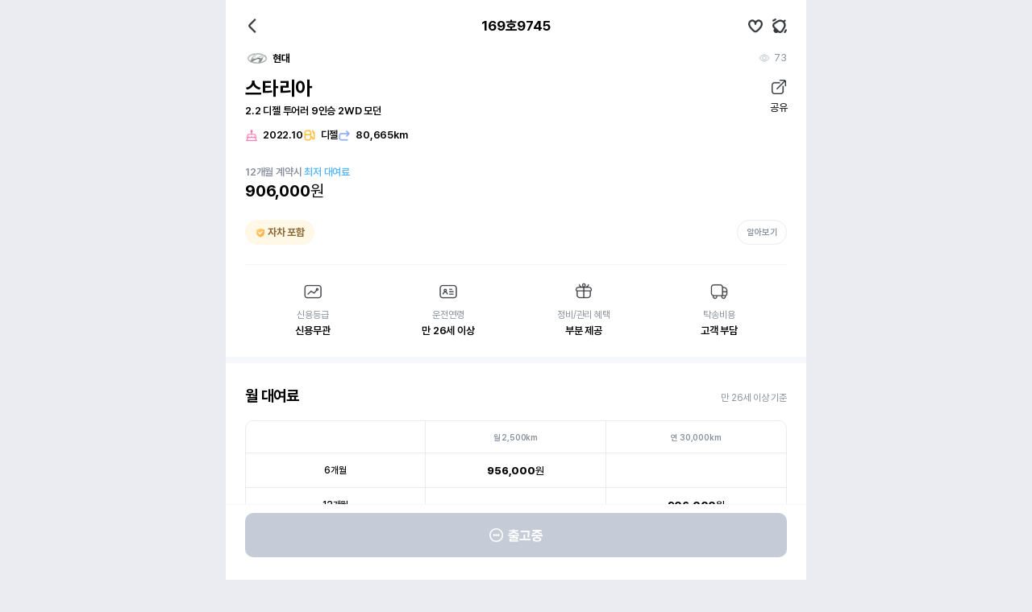

--- FILE ---
content_type: text/html; charset=utf-8
request_url: https://www.vancar.kr/product/34119
body_size: 21562
content:
<!DOCTYPE html><html lang="ko"><head><meta charSet="utf-8"/><meta name="viewport" content="width=device-width, initial-scale=1, minimum-scale=1, maximum-scale=1, user-scalable=no"/><link rel="preload" as="image" href="https://storage.vancar.kr//Products/34200/34119_423414_bcf652abe6_THUMB.jpg"/><link rel="stylesheet" href="/_next/static/css/ee815a54aa88c960.css" data-precedence="next"/><link rel="stylesheet" href="/_next/static/css/63ad5549002c18d5.css" data-precedence="next"/><link rel="stylesheet" href="/_next/static/css/ea201252544518e6.css" data-precedence="next"/><link rel="stylesheet" href="/_next/static/css/6d4f35024500e746.css" data-precedence="next"/><link rel="stylesheet" href="/_next/static/css/944a84ae8b9bc297.css" data-precedence="next"/><link rel="stylesheet" href="/_next/static/css/959aa8ba79a60ae5.css" data-precedence="next"/><link rel="stylesheet" href="/_next/static/css/c29f8e480afbd21a.css" data-precedence="next"/><link rel="stylesheet" href="/_next/static/css/4f6071b15d1a8f6b.css" data-precedence="next"/><link rel="stylesheet" href="/_next/static/css/d8cfcaa85702a895.css" data-precedence="next"/><link rel="stylesheet" href="/_next/static/css/cbfb9ea61a08ae05.css" data-precedence="next"/><link rel="stylesheet" href="/_next/static/css/5066bcbf5edf800b.css" data-precedence="next"/><link rel="stylesheet" href="/_next/static/css/4d5862c37bded003.css" data-precedence="next"/><link rel="stylesheet" href="/_next/static/css/858a1d804d05f2c8.css" data-precedence="next"/><link rel="stylesheet" href="/_next/static/css/3d2e0a10998d5b6c.css" data-precedence="next"/><link rel="stylesheet" href="/_next/static/css/92eede963c95394d.css" data-precedence="next"/><link rel="stylesheet" href="/_next/static/css/ab2d2cf93a5c0130.css" data-precedence="next"/><link rel="preload" as="script" fetchPriority="low" href="/_next/static/chunks/webpack-94d1bbd0ac9c7298.js"/><script src="/_next/static/chunks/2943-571b096bd5e669a0.js" async=""></script><script src="/_next/static/chunks/5148-796430aeed8c4a4f.js" async=""></script><script src="/_next/static/chunks/7464-513befe207af1920.js" async=""></script><script src="/_next/static/chunks/1523-fa3c1a0c3cf58cdb.js" async=""></script><script src="/_next/static/chunks/main-app-374fd5c01654d1b7.js" async=""></script><script src="/_next/static/chunks/605-ae0a7a25ac990a51.js" async=""></script><script src="/_next/static/chunks/3260-091f753e1a4c974d.js" async=""></script><script src="/_next/static/chunks/app/layout-6d61a9d9d6b9cb01.js" async=""></script><script src="/_next/static/chunks/app/error-9cdee92d80858de6.js" async=""></script><script src="/_next/static/chunks/app/not-found-c1bc8e09b9a91492.js" async=""></script><script src="/_next/static/chunks/5878-a090ccfd2a7bdb45.js" async=""></script><script src="/_next/static/chunks/3464-b0ed356cf50e98d4.js" async=""></script><script src="/_next/static/chunks/1146-dc342dff78a5fc77.js" async=""></script><script src="/_next/static/chunks/1986-c0347cb225c5455c.js" async=""></script><script src="/_next/static/chunks/8989-1344824a59b74983.js" async=""></script><script src="/_next/static/chunks/5791-67d0a26fe9dfec57.js" async=""></script><script src="/_next/static/chunks/4227-32a14d53be5399a3.js" async=""></script><script src="/_next/static/chunks/4045-295dc3f03adf737c.js" async=""></script><script src="/_next/static/chunks/10-5866712a8650412d.js" async=""></script><script src="/_next/static/chunks/8973-14563f1abfc0a94d.js" async=""></script><script src="/_next/static/chunks/7295-41a1eeee8863ff02.js" async=""></script><script src="/_next/static/chunks/5380-477561d5a31386c2.js" async=""></script><script src="/_next/static/chunks/4421-3693171fb2eb98d0.js" async=""></script><script src="/_next/static/chunks/4096-c6cc408613468372.js" async=""></script><script src="/_next/static/chunks/1859-ec2258b60b3728e1.js" async=""></script><script src="/_next/static/chunks/2299-37f4e9a233729d8c.js" async=""></script><script src="/_next/static/chunks/5238-53d6f6c36cf71982.js" async=""></script><script src="/_next/static/chunks/app/(sub)/product/%5Bprodid%5D/page-f3956634-859f5739379c3360.js" async=""></script><script src="/_next/static/chunks/app/(sub)/product/%5Bprodid%5D/page-04855de9-a7ee2b6e23f94e3e.js" async=""></script><link rel="preload" href="//wcs.naver.net/wcslog.js" as="script"/><link rel="preload" href="https://www.googletagmanager.com/gtag/js?id=G-K093M9L8JH" as="script"/><link rel="preload" href="https://www.googletagmanager.com/gtm.js?id=GTM-5DQ4BL7" as="script"/><title>[중고차] 현대 스타리아 2.2 디젤 투어러 9인승 2WD - 반카</title><meta name="description" content="[중고차] 현대 스타리아 2.2 디젤 투어러 9인승 2WD | 2022년 10월 / 80,665km"/><meta name="keywords" content="렌트,렌터카,월렌트,단기렌트,한달렌트,중고장기렌트,중고차장기렌트,자동차렌트,중고차렌트,중고차장기렌트카,장기렌트가격비교,중고장기렌트카,월렌트카"/><meta name="name" content="반카"/><meta name="image" content="/img/icon/meta_20240226.png"/><meta name="release_date" content="2026. 1. 12.오전 1:11"/><meta name="google-site-verification" content="CP3goPKhJDAQt1LmkbnklRTIzwTlrRzYfaD0Fpy8ERM"/><meta name="format-detection" content="telephone=no"/><meta name="mobile-web-app-capable" content="yes"/><meta name="apple-mobile-web-app-capable" content="yes"/><meta name="apple-mobile-web-app-status-bar-style" content="black"/><meta name="apple-touch-fullscreen" content="yes"/><meta name="facebook-domain-verification" content="n7p39qkkm8iep6mllucxb6gw9jjtjx"/><meta name="naver-site-verification" content="070e55d302a56f38c11584b891c424981e1d6cea"/><link rel="canonical" href="https://www.vancar.kr/product/34119"/><meta property="og:title" content="[중고차] 현대 스타리아 2.2 디젤 투어러 9인승 2WD - 반카"/><meta property="og:description" content="[중고차] 현대 스타리아 2.2 디젤 투어러 9인승 2WD | 2022년 10월 / 80,665km"/><meta property="og:url" content="https://www.vancar.kr/product/34119"/><meta property="og:image" content="https://storage.vancar.kr//Products/34200/34119_423414_bcf652abe6.jpg"/><meta property="og:type" content="website"/><meta name="twitter:card" content="summary_large_image"/><meta name="twitter:title" content="[중고차] 현대 스타리아 2.2 디젤 투어러 9인승 2WD - 반카"/><meta name="twitter:description" content="[중고차] 현대 스타리아 2.2 디젤 투어러 9인승 2WD | 2022년 10월 / 80,665km"/><meta name="twitter:image" content="https://storage.vancar.kr//Products/34200/34119_423414_bcf652abe6.jpg"/><meta property="al:ios:url" content="https://apps.apple.com/kr/app/id1588191715"/><meta property="al:ios:app_store_id" content="1588191715"/><meta property="al:android:package" content="https://play.google.com/store/apps/details?id=kr.vancar.app"/><meta property="al:android:app_name" content="kr.vancar.app"/><meta property="al:web:url" content="https://www.vancar.kr"/><meta property="al:web:should_fallback" content="true"/><link rel="icon" href="/img/logo/favicon-32x32.png" sizes="32x32" type="image/png"/><link rel="icon" href="/img/logo/favicon-16x16.png" sizes="16x16" type="image/png"/><link rel="icon" href="/favicon.ico" sizes="48x48"/><script src="/_next/static/chunks/polyfills-42372ed130431b0a.js" noModule=""></script></head><body class="pc"><div class="app pc"><h1 class="hidden">렌트에 반하다, 반카</h1><header class="header sub product-detail"><button type="button" class="icon-back">뒤로</button><h2>169호9745</h2><div class="header-action"><button type="button" class="btn-like-detail">관심차량설정</button><button type="button" class="btn-keyword-detail">키워드알림</button></div></header><main class="main-car_detail"><!--$--><section class="section-image-view"><div class="swiper swiper-list detail-swiper-list"><div class="swiper-wrapper"><div class="swiper-slide"><div style="position:relative;width:100%;height:100%;overflow:hidden"><img src="https://storage.vancar.kr//Products/34200/34119_423414_bcf652abe6_THUMB.jpg" alt="차량 이미지 1" loading="eager" style="position:absolute;width:100%;height:100%;object-fit:cover;top:0;left:0"/></div></div><div class="swiper-slide"><div style="position:relative;width:100%;height:100%;overflow:hidden"><img src="https://storage.vancar.kr//Products/34200/34119_423415_b78488dd37_THUMB.jpg" alt="차량 이미지 2" loading="lazy" style="position:absolute;width:100%;height:100%;object-fit:cover;top:0;left:0"/></div></div><div class="swiper-slide"><div style="position:relative;width:100%;height:100%;overflow:hidden"><img src="https://storage.vancar.kr//Products/34200/34119_423416_2a683500a5_THUMB.jpg" alt="차량 이미지 3" loading="lazy" style="position:absolute;width:100%;height:100%;object-fit:cover;top:0;left:0"/></div></div><div class="swiper-slide"><div style="position:relative;width:100%;height:100%;overflow:hidden"><img src="https://storage.vancar.kr//Products/34200/34119_423417_0b0fe4e240_THUMB.jpg" alt="차량 이미지 4" loading="lazy" style="position:absolute;width:100%;height:100%;object-fit:cover;top:0;left:0"/></div></div><div class="swiper-slide"><div style="position:relative;width:100%;height:100%;overflow:hidden"><img src="https://storage.vancar.kr//Products/34200/34119_423418_b02e38c626_THUMB.jpg" alt="차량 이미지 5" loading="lazy" style="position:absolute;width:100%;height:100%;object-fit:cover;top:0;left:0"/></div></div><div class="swiper-slide"><div style="position:relative;width:100%;height:100%;overflow:hidden"><img src="https://storage.vancar.kr//Products/34200/34119_423422_edcadea840_THUMB.jpg" alt="차량 이미지 6" loading="lazy" style="position:absolute;width:100%;height:100%;object-fit:cover;top:0;left:0"/></div></div><div class="swiper-slide"><div style="position:relative;width:100%;height:100%;overflow:hidden"><img src="https://storage.vancar.kr//Products/34200/34119_423432_edc0dc4de4_THUMB.jpg" alt="차량 이미지 7" loading="lazy" style="position:absolute;width:100%;height:100%;object-fit:cover;top:0;left:0"/></div></div><div class="swiper-slide"><div style="position:relative;width:100%;height:100%;overflow:hidden"><img src="https://storage.vancar.kr//Products/34200/34119_423431_9bc883f18d_THUMB.jpg" alt="차량 이미지 8" loading="lazy" style="position:absolute;width:100%;height:100%;object-fit:cover;top:0;left:0"/></div></div><div class="swiper-slide"><div style="position:relative;width:100%;height:100%;overflow:hidden"><img src="https://storage.vancar.kr//Products/34200/34119_423429_3ce3e09730_THUMB.jpg" alt="차량 이미지 9" loading="lazy" style="position:absolute;width:100%;height:100%;object-fit:cover;top:0;left:0"/></div></div><div class="swiper-slide"><div style="position:relative;width:100%;height:100%;overflow:hidden"><img src="https://storage.vancar.kr//Products/34200/34119_423420_4addc86b4b_THUMB.jpg" alt="차량 이미지 10" loading="lazy" style="position:absolute;width:100%;height:100%;object-fit:cover;top:0;left:0"/></div></div><div class="swiper-slide"><div style="position:relative;width:100%;height:100%;overflow:hidden"><img src="https://storage.vancar.kr//Products/34200/34119_423433_dee17de5fc_THUMB.jpg" alt="차량 이미지 11" loading="lazy" style="position:absolute;width:100%;height:100%;object-fit:cover;top:0;left:0"/></div></div><div class="swiper-slide"><div style="position:relative;width:100%;height:100%;overflow:hidden"><img src="https://storage.vancar.kr//Products/34200/34119_423427_2b53776849_THUMB.jpg" alt="차량 이미지 12" loading="lazy" style="position:absolute;width:100%;height:100%;object-fit:cover;top:0;left:0"/></div></div><div class="swiper-slide"><div style="position:relative;width:100%;height:100%;overflow:hidden"><img src="https://storage.vancar.kr//Products/34200/34119_423426_c6a60df657_THUMB.jpg" alt="차량 이미지 13" loading="lazy" style="position:absolute;width:100%;height:100%;object-fit:cover;top:0;left:0"/></div></div><div class="swiper-slide"><div style="position:relative;width:100%;height:100%;overflow:hidden"><img src="https://storage.vancar.kr//Products/34200/34119_423421_9613fbfd12_THUMB.jpg" alt="차량 이미지 14" loading="lazy" style="position:absolute;width:100%;height:100%;object-fit:cover;top:0;left:0"/></div></div><div class="swiper-slide"><div style="position:relative;width:100%;height:100%;overflow:hidden"><img src="https://storage.vancar.kr//Products/34200/34119_423419_a03ce290d2_THUMB.jpg" alt="차량 이미지 15" loading="lazy" style="position:absolute;width:100%;height:100%;object-fit:cover;top:0;left:0"/></div></div><div class="swiper-slide"><div style="position:relative;width:100%;height:100%;overflow:hidden"><img src="https://storage.vancar.kr//Products/34200/34119_423434_71cd4456e3_THUMB.jpg" alt="차량 이미지 16" loading="lazy" style="position:absolute;width:100%;height:100%;object-fit:cover;top:0;left:0"/></div></div><div class="swiper-slide"><div style="position:relative;width:100%;height:100%;overflow:hidden"><img src="https://storage.vancar.kr//Products/34200/34119_423436_2c3da3a158_THUMB.jpg" alt="차량 이미지 17" loading="lazy" style="position:absolute;width:100%;height:100%;object-fit:cover;top:0;left:0"/></div></div><div class="swiper-slide"><div style="position:relative;width:100%;height:100%;overflow:hidden"><img src="https://storage.vancar.kr//Products/34200/34119_423428_9191626b34_THUMB.jpg" alt="차량 이미지 18" loading="lazy" style="position:absolute;width:100%;height:100%;object-fit:cover;top:0;left:0"/></div></div><div class="swiper-slide"><div style="position:relative;width:100%;height:100%;overflow:hidden"><img src="https://storage.vancar.kr//Products/34200/34119_423425_cf174ea541_THUMB.jpg" alt="차량 이미지 19" loading="lazy" style="position:absolute;width:100%;height:100%;object-fit:cover;top:0;left:0"/></div></div><div class="swiper-slide"><div style="position:relative;width:100%;height:100%;overflow:hidden"><img src="https://storage.vancar.kr//Products/34200/34119_423423_45bc11af0c_THUMB.jpg" alt="차량 이미지 20" loading="lazy" style="position:absolute;width:100%;height:100%;object-fit:cover;top:0;left:0"/></div></div><div class="swiper-slide"><div style="position:relative;width:100%;height:100%;overflow:hidden"><img src="https://storage.vancar.kr//Products/34200/34119_423435_7938d7b433_THUMB.jpg" alt="차량 이미지 21" loading="lazy" style="position:absolute;width:100%;height:100%;object-fit:cover;top:0;left:0"/></div></div><div class="swiper-slide"><div style="position:relative;width:100%;height:100%;overflow:hidden"><img src="https://storage.vancar.kr//Products/34200/34119_423424_b7ec133780_THUMB.jpg" alt="차량 이미지 22" loading="lazy" style="position:absolute;width:100%;height:100%;object-fit:cover;top:0;left:0"/></div></div><div class="swiper-slide"><div style="position:relative;width:100%;height:100%;overflow:hidden"><img src="https://storage.vancar.kr//Products/34200/34119_423430_d78e0a4ee0_THUMB.jpg" alt="차량 이미지 23" loading="lazy" style="position:absolute;width:100%;height:100%;object-fit:cover;top:0;left:0"/></div></div></div><div class="swiper-button-prev"></div><div class="swiper-button-next"></div><div class="swiper-pagination"></div></div><button type="button" class="btn-view-active-photo"></button></section><section class="section-summary"><article class="article-summary-car_info"><div class="car-summary-maker_count"><div class="car-maker"><img alt="현대 로고" loading="lazy" width="30" height="30" decoding="async" data-nimg="1" style="color:transparent" srcSet="/_next/image?url=https%3A%2F%2Fstorage.vancar.kr%2F%2FCar_Model%2F281b2501a8.png&amp;w=32&amp;q=75 1x, /_next/image?url=https%3A%2F%2Fstorage.vancar.kr%2F%2FCar_Model%2F281b2501a8.png&amp;w=64&amp;q=75 2x" src="/_next/image?url=https%3A%2F%2Fstorage.vancar.kr%2F%2FCar_Model%2F281b2501a8.png&amp;w=64&amp;q=75"/><span>현대</span></div><div class="view-count">73</div></div><div class="car-summary-model_share"><div class="car-model_name"><h3 class="car-madel">스타리아</h3><div class="car-grade">2.2 디젤 투어러 9인승 2WD 모던</div></div><button type="button" class="btn-share">공유</button></div><div class="car-summary-info"><div class="car_info car-age">2022.10</div><div class="car_info car-fuel">디젤</div><div class="car_info car-mileage">80,665km</div></div><div class="car-summary-min_price"><div class="car-min_price_info">12<!-- -->개월<!-- --> <!-- -->계약시 <span>최저 대여료</span></div><div class="car-min_price"><b>906,000</b>원</div></div><div class="car-label-wrap"><div class="car-label-list"><div class="car-label label-cdw">자차 포함</div></div><button type="button" class="btn-car-label">알아보기</button></div></article><article class="article-summary-rent_info"><div class="rent_info rent-credit"><span class="rent_info-label">신용등급</span><div class="rent_info-value">신용무관</div></div><div class="rent_info rent-age"><span class="rent_info-label">운전연령</span><div class="rent_info-value">만 26세 이상</div></div><div class="rent_info rent-repair"><span class="rent_info-label">정비/관리 혜택</span><div class="rent_info-value">부분 제공</div></div><div class="rent_info rent-sendpay"><span class="rent_info-label">탁송비용</span><div class="rent_info-value">고객 부담</div></div></article></section><section class="section-price"><article class="article-price"><div class="section-header"><h4>월 대여료</h4><div class="desc"><span>만 26세 이상 기준</span></div></div><div class="price-table" style="--cols:1"><div class="table-section head"><div class="table"></div></div></div></article><article class="article-deposite"><h5>보증금 <span>계약 만료시 환급!</span></h5><ul class="deposite-list"><li><span class="deposite-label">6개월</span><span class="deposite-price"><b>95</b>만원</span></li><li><span class="deposite-label">12개월</span><span class="deposite-price"><b>90</b>만원</span></li></ul></article></section><section class="section-contract-option"><article class="article-maintenance"><h5>정비/관리 제공 혜택</h5><div class="maintenance-detail">엔진오일 1회 무상교환( 1년 계약시 적용 되며 지정 공업사 방문 후 교환)</div></article><article class="article-contract-option"><h5>계약 선택사항</h5><ul class="contract-option-list"><li class="contract-option-cdw"><span class="contract-option-label">자차 보험<span class="contract-option-label-sub">보상한도 내 면책금이 있는 보험</span></span><span class="contract-option-value disabled">포함</span></li></ul></article></section><section class="section-company-review"><h4>바로카<!-- --> 고객리뷰</h4><div class="company-review"><div class="total-review-rate"><div class="rate-point">0.0</div><div class="star-rate-icons"><span class="star-icon"></span><span class="star-icon"></span><span class="star-icon"></span><span class="star-icon"></span><span class="star-icon"></span></div></div><div class="detail-review-rate"><div class="detail-review-item"><span class="detail-review-label">차량상태</span><div class="detail-review-progress-bar"><div class="progress-bar" style="width:0"></div></div><span class="detail-review-point">0.0</span></div><div class="detail-review-item"><span class="detail-review-label">서비스 품질</span><div class="detail-review-progress-bar"><div class="progress-bar" style="width:0"></div></div><span class="detail-review-point">0.0</span></div><div class="detail-review-item"><span class="detail-review-label">재구매 의사</span><div class="detail-review-progress-bar"><div class="progress-bar" style="width:0"></div></div><span class="detail-review-point">0.0</span></div></div></div><div class="empty-content review-empty"><div class="empty-content-wrap"><h5>아직 등록된 리뷰가 없어요</h5><p>차량을 계약하고 계약 후기를 작성해 보세요!</p></div></div></section><section class="section-car-info"><h4>차량정보</h4><article class="article-car-info"><h5>주요 정보</h5><ul class="car-info data-list"><li><div class="data-title">제조사</div><div class="data-desc">현대</div></li><li><div class="data-title">연식</div><div class="data-desc bold">2022년 10월</div></li><li><div class="data-title">연료</div><div class="data-desc bold">디젤</div></li><li><div class="data-title">주행거리</div><div class="data-desc bold">80,665km</div></li><li><div class="data-title">배기량</div><div class="data-desc">2,199</div></li><li><div class="data-title">색상</div><div class="data-desc">은색</div></li><li><div class="data-title">변속기</div><div class="data-desc">자동</div></li><li><div class="data-title">차량번호</div><div class="data-desc bold">169호9745</div></li></ul></article><article class="article-car-option"><h5>옵션 정보</h5><ul class="car-major-options"><li><img alt="썬루프(일반) 아이콘" loading="lazy" width="40" height="40" decoding="async" data-nimg="1" style="color:transparent" srcSet="/_next/image?url=https%3A%2F%2Fstorage.vancar.kr%2F%2FCar_Options%2FGrp_%EC%8D%AC%EB%A3%A8%ED%94%84_Off_fd3cc351e0.png&amp;w=48&amp;q=75 1x, /_next/image?url=https%3A%2F%2Fstorage.vancar.kr%2F%2FCar_Options%2FGrp_%EC%8D%AC%EB%A3%A8%ED%94%84_Off_fd3cc351e0.png&amp;w=96&amp;q=75 2x" src="/_next/image?url=https%3A%2F%2Fstorage.vancar.kr%2F%2FCar_Options%2FGrp_%EC%8D%AC%EB%A3%A8%ED%94%84_Off_fd3cc351e0.png&amp;w=96&amp;q=75"/><span class="option-label" style="color:#c5ccd8">썬루프<br/>(<!-- -->일반)</span></li><li><img alt="전동접이 사이드미러 아이콘" loading="lazy" width="40" height="40" decoding="async" data-nimg="1" style="color:transparent" srcSet="/_next/image?url=https%3A%2F%2Fstorage.vancar.kr%2F%2FCar_Options%2F10_1e253a04af.png&amp;w=48&amp;q=75 1x, /_next/image?url=https%3A%2F%2Fstorage.vancar.kr%2F%2FCar_Options%2F10_1e253a04af.png&amp;w=96&amp;q=75 2x" src="/_next/image?url=https%3A%2F%2Fstorage.vancar.kr%2F%2FCar_Options%2F10_1e253a04af.png&amp;w=96&amp;q=75"/><span class="option-label">전동접이<br/>사이드미러</span></li><li><img alt="열선시트(앞좌석) 아이콘" loading="lazy" width="40" height="40" decoding="async" data-nimg="1" style="color:transparent" srcSet="/_next/image?url=https%3A%2F%2Fstorage.vancar.kr%2F%2FCar_Options%2F26_0a1abd7510.png&amp;w=48&amp;q=75 1x, /_next/image?url=https%3A%2F%2Fstorage.vancar.kr%2F%2FCar_Options%2F26_0a1abd7510.png&amp;w=96&amp;q=75 2x" src="/_next/image?url=https%3A%2F%2Fstorage.vancar.kr%2F%2FCar_Options%2F26_0a1abd7510.png&amp;w=96&amp;q=75"/><span class="option-label">열선시트<br/>(<!-- -->앞좌석)</span></li><li><img alt="통풍시트(운전석) 아이콘" loading="lazy" width="40" height="40" decoding="async" data-nimg="1" style="color:transparent" srcSet="/_next/image?url=https%3A%2F%2Fstorage.vancar.kr%2F%2FCar_Options%2F29_Off_4605de8702.png&amp;w=48&amp;q=75 1x, /_next/image?url=https%3A%2F%2Fstorage.vancar.kr%2F%2FCar_Options%2F29_Off_4605de8702.png&amp;w=96&amp;q=75 2x" src="/_next/image?url=https%3A%2F%2Fstorage.vancar.kr%2F%2FCar_Options%2F29_Off_4605de8702.png&amp;w=96&amp;q=75"/><span class="option-label" style="color:#c5ccd8">통풍시트<br/>(<!-- -->운전석)</span></li><li><img alt="후방 카메라 아이콘" loading="lazy" width="40" height="40" decoding="async" data-nimg="1" style="color:transparent" srcSet="/_next/image?url=https%3A%2F%2Fstorage.vancar.kr%2F%2FCar_Options%2F39_534ade4a2f.png&amp;w=48&amp;q=75 1x, /_next/image?url=https%3A%2F%2Fstorage.vancar.kr%2F%2FCar_Options%2F39_534ade4a2f.png&amp;w=96&amp;q=75 2x" src="/_next/image?url=https%3A%2F%2Fstorage.vancar.kr%2F%2FCar_Options%2F39_534ade4a2f.png&amp;w=96&amp;q=75"/><span class="option-label">후방 카메라</span></li><li><img alt="내비게이션 아이콘" loading="lazy" width="40" height="40" decoding="async" data-nimg="1" style="color:transparent" srcSet="/_next/image?url=https%3A%2F%2Fstorage.vancar.kr%2F%2FCar_Options%2F56_2becae3bca.png&amp;w=48&amp;q=75 1x, /_next/image?url=https%3A%2F%2Fstorage.vancar.kr%2F%2FCar_Options%2F56_2becae3bca.png&amp;w=96&amp;q=75 2x" src="/_next/image?url=https%3A%2F%2Fstorage.vancar.kr%2F%2FCar_Options%2F56_2becae3bca.png&amp;w=96&amp;q=75"/><span class="option-label">내비게이션</span></li><li><img alt="하이패스 아이콘" loading="lazy" width="40" height="40" decoding="async" data-nimg="1" style="color:transparent" srcSet="/_next/image?url=https%3A%2F%2Fstorage.vancar.kr%2F%2FCar_Options%2F60_a068f50be3.png&amp;w=48&amp;q=75 1x, /_next/image?url=https%3A%2F%2Fstorage.vancar.kr%2F%2FCar_Options%2F60_a068f50be3.png&amp;w=96&amp;q=75 2x" src="/_next/image?url=https%3A%2F%2Fstorage.vancar.kr%2F%2FCar_Options%2F60_a068f50be3.png&amp;w=96&amp;q=75"/><span class="option-label">하이패스</span></li><li><img alt="블랙박스 아이콘" loading="lazy" width="40" height="40" decoding="async" data-nimg="1" style="color:transparent" srcSet="/_next/image?url=https%3A%2F%2Fstorage.vancar.kr%2F%2FCar_Options%2F61_Off_4752b83cba.png&amp;w=48&amp;q=75 1x, /_next/image?url=https%3A%2F%2Fstorage.vancar.kr%2F%2FCar_Options%2F61_Off_4752b83cba.png&amp;w=96&amp;q=75 2x" src="/_next/image?url=https%3A%2F%2Fstorage.vancar.kr%2F%2FCar_Options%2F61_Off_4752b83cba.png&amp;w=96&amp;q=75"/><span class="option-label" style="color:#c5ccd8">블랙박스</span></li><li><img alt="스마트키 아이콘" loading="lazy" width="40" height="40" decoding="async" data-nimg="1" style="color:transparent" srcSet="/_next/image?url=https%3A%2F%2Fstorage.vancar.kr%2F%2FCar_Options%2F53_dfba83cad6.png&amp;w=48&amp;q=75 1x, /_next/image?url=https%3A%2F%2Fstorage.vancar.kr%2F%2FCar_Options%2F53_dfba83cad6.png&amp;w=96&amp;q=75 2x" src="/_next/image?url=https%3A%2F%2Fstorage.vancar.kr%2F%2FCar_Options%2F53_dfba83cad6.png&amp;w=96&amp;q=75"/><span class="option-label">스마트키</span></li><li><img alt="블루투스 아이콘" loading="lazy" width="40" height="40" decoding="async" data-nimg="1" style="color:transparent" srcSet="/_next/image?url=https%3A%2F%2Fstorage.vancar.kr%2F%2FCar_Options%2F170_Off_ca1255f665.png&amp;w=48&amp;q=75 1x, /_next/image?url=https%3A%2F%2Fstorage.vancar.kr%2F%2FCar_Options%2F170_Off_ca1255f665.png&amp;w=96&amp;q=75 2x" src="/_next/image?url=https%3A%2F%2Fstorage.vancar.kr%2F%2FCar_Options%2F170_Off_ca1255f665.png&amp;w=96&amp;q=75"/><span class="option-label" style="color:#c5ccd8">블루투스</span></li></ul><button type="button" class="options-more">세부옵션 보기</button></article></section><section class="section-contract-info"><h4>계약정보</h4><article class="article-rent-info"><h5>대여 조건</h5><ul class="rent-info data-list"><li><div class="data-title">최소 운전연령</div><div class="data-desc bold">만 26세 이상</div></li><li><div class="data-title">위약율<div class="tooltip_wrap"><span class="tooltip_icon"></span><div class="tooltip_box"><dl><dt>위약율</dt><dd>계약기간 중 중도 해지시 발생되는 위약금에 적용되는 고객의 과실 비율</dd><dt>위약금</dt><dd>(월대여료X12 / 365) X 미경과 일수 X 위약금률</dd></dl></div></div></div><div class="data-desc bold">30%</div></li><li><div class="data-title">탁송비용</div><div class="data-desc">고객 부담</div></li><li><div class="data-title">대여지역</div><div class="data-desc">-</div></li><li><div class="data-title">결제수단</div><div class="data-desc">-</div></li><li><div class="data-title">결제방식</div><div class="data-desc">선불결제</div></li></ul></article><article class="article-insurance-info"><h5>보험 조건<!-- --> </h5><ul class="insurance-info data-list"><li><div class="data-title">책임한도<div class="tooltip_wrap"><span class="tooltip_icon"></span><div class="tooltip_box"><dl class="nested_dl"><dt>책임한도</dt><dd><dl><dt>대인</dt><dd>자동차 사고로 다른 사람을 죽게 하거나 다치게 한 경우에 보상하는 보험</dd><dt>대물</dt><dd>자동차 사고로 다른 사람의 제물을 없애거나 훼손한 경우에 보상하는 보험</dd><dt>자손</dt><dd>피보험자가 죽거나 다친 경우에 보상하는 보험</dd></dl></dd></dl></div></div></div><div class="data-desc"><div class="insurance-item"><span class="label">대인</span><span class="value"><b>무제한</b></span></div><div class="insurance-item"><span class="label">대물</span><span class="value"><b>10,000</b>만원</span></div><div class="insurance-item"><span class="label">자손</span><span class="value"><b>10,000</b>만원</span></div></div></li><li><div class="data-title">면책금<div class="tooltip_wrap"><span class="tooltip_icon"></span><div class="tooltip_box"><dl><dt>면책금</dt><dd>차량 사고 발생시 책임을 면하기 위해 내는 금액<br/>차량 수리비용이 가입된 면책금 이상일 경우 면책금만 지불하고, 면책금 미만일 경우 발생된 실제 수리비용을 지불</dd></dl></div></div></div><div class="data-desc"><div class="insurance-item"><span class="label">대인</span><span class="value"><b>50</b>만원</span></div><div class="insurance-item"><span class="label">대물</span><span class="value"><b>50</b>만원</span></div><div class="insurance-item"><span class="label">자차</span><span class="value"><b>30</b>만원</span></div></div></li></ul><p class="description">보험접수 발생시 부과됩니다.</p></article><article class="article-insurance-detail"><h5>운전자 범위</h5><ul class="ins-info data-list"><li><div class="data-title">개인계약</div><div class="data-desc">개인: 임차인 및 법적 배우자, 직계가족
개인사업자: 임차인 및 법적 배우자, 직계가족</div></li><li><div class="data-title">법인계약</div><div class="data-desc">임직원 한정 특약</div></li></ul><div class="ins-comment comment-wrap"><h6 class="comment-title">추가 코멘트</h6><div class="comment-body">만 26세 이상 만 65세 이하
운전경력 1년 이상

**면책금
자차: 자차 부담금 30 ~ 100만원
대인 대물 면책금:  임차인 과실 50% 이상 시 적용 (10만원~50만원 구간 적용)</div></div></article></section><section class="section-supplier"><article class="article-supplier"><h4>바로카</h4><figure class="supplier-logo"><img alt="바로카 로고" loading="lazy" width="60" height="60" decoding="async" data-nimg="1" style="color:transparent" srcSet="/_next/image?url=https%3A%2F%2Fstorage.vancar.kr%2F%2FMembers%2F1010000%2F1009621_9770b732eb_THUMB.jpg&amp;w=64&amp;q=75 1x, /_next/image?url=https%3A%2F%2Fstorage.vancar.kr%2F%2FMembers%2F1010000%2F1009621_9770b732eb_THUMB.jpg&amp;w=128&amp;q=75 2x" src="/_next/image?url=https%3A%2F%2Fstorage.vancar.kr%2F%2FMembers%2F1010000%2F1009621_9770b732eb_THUMB.jpg&amp;w=128&amp;q=75"/></figure><ul class="supplier-info data-list"><li><div class="data-title">등록 차량</div><div class="data-desc bold">1<!-- -->대</div></li><li><div class="data-title">업체 리뷰</div><div class="data-desc bold"><span class="star-icon fill"></span><span class="review-rate">-</span><span class="review-count">(<!-- -->0<!-- -->개)</span></div></li><li><div class="data-title">업체 주소</div><div class="data-desc bold"></div></li></ul><div class="supplier-button-wrap"><button type="button" class="btn-suplier-more">1<!-- -->대 보러가기</button><button type="button" class="btn-suplier-detail">업체 소개 및 정보</button></div></article></section><section class="section-notice-popup"><button type="button" class="btn-notice-popup">반납/환불 정책 및 유의사항</button></section><div class="detail-actions"><button type="button" class="btn-disabled"><img alt="계약심사중" loading="lazy" width="0" height="0" decoding="async" data-nimg="1" style="color:transparent;width:17px;height:auto;margin-right:6px" sizes="100vw" srcSet="/_next/image?url=%2Fimg%2Ficon%2Fcontract-screen.png&amp;w=576&amp;q=75 576w, /_next/image?url=%2Fimg%2Ficon%2Fcontract-screen.png&amp;w=640&amp;q=75 640w, /_next/image?url=%2Fimg%2Ficon%2Fcontract-screen.png&amp;w=750&amp;q=75 750w, /_next/image?url=%2Fimg%2Ficon%2Fcontract-screen.png&amp;w=828&amp;q=75 828w, /_next/image?url=%2Fimg%2Ficon%2Fcontract-screen.png&amp;w=1080&amp;q=75 1080w, /_next/image?url=%2Fimg%2Ficon%2Fcontract-screen.png&amp;w=1200&amp;q=75 1200w" src="/_next/image?url=%2Fimg%2Ficon%2Fcontract-screen.png&amp;w=1200&amp;q=75"/>출고중</button></div><button type="button" class="btn-scroll-top"></button><!--/$--></main><footer class="detail-footer"><div class="footer-content"><figure><img alt="반카 로고" loading="lazy" width="104" height="12" decoding="async" data-nimg="1" style="color:transparent" srcSet="/_next/image?url=%2Fimg%2Flogo%2Flogo-footer.png&amp;w=128&amp;q=75 1x, /_next/image?url=%2Fimg%2Flogo%2Flogo-footer.png&amp;w=256&amp;q=75 2x" src="/_next/image?url=%2Fimg%2Flogo%2Flogo-footer.png&amp;w=256&amp;q=75"/></figure><p class="footer-description"><b>(주)박차컴퍼니</b>는 통신판매중개자로서 반카의 거래 당사자가 아니며 상품정보, 거래조건 및 거래에 관련한 의무와 책임은 각 판매자에게 있습니다.</p></div></footer><div id="modal-root"></div><div style="position:fixed;z-index:9999;top:16px;left:16px;right:16px;bottom:16px;pointer-events:none"></div></div><script type="application/ld+json">{"@context":"http://schema.org","@type":"Person","name":"렌트에 반하다, 반카","url":"https://vancar.kr","sameAs":["https://blog.naver.com/van_car_","https://naver.me/x3btMwTD","https://www.youtube.com/@vancar.official","https://play.google.com/store/search?q=%EB%B0%98%EC%B9%B4&c=apps","https://apps.apple.com/us/app/%EB%B0%98%EC%B9%B4/id1588191715?platform=iphone"]}</script><script>
          function AppLogin(type, id, name, email) {

            document.dispatchEvent(new CustomEvent("SnsSignInOnSuccess", {
                detail: {
                    "type": type,
                    "name": name,
                    "email": email,
                    "token": id
                }
            }));
        }
            </script><script>(self.__next_s=self.__next_s||[]).push(["//wcs.naver.net/wcslog.js",{"id":"naver-wcs"}])</script><script>(self.__next_s=self.__next_s||[]).push([0,{"children":"\n          (function () {\n              var w = window;\n              if (w.ChannelIO) {\n                return w.console.error('ChannelIO script included twice.');\n              }\n              var ch = function () {\n                ch.c(arguments);\n              };\n              ch.q = [];\n              ch.c = function (args) {\n                ch.q.push(args);\n              };\n              w.ChannelIO = ch;\n              function l() {\n                if (w.ChannelIOInitialized) {\n                  return;\n                }\n                w.ChannelIOInitialized = true;\n                var s = document.createElement('script');\n                s.type = 'text/javascript';\n                s.async = true;\n                s.src = 'https://cdn.channel.io/plugin/ch-plugin-web.js';\n                var x = document.getElementsByTagName('script')[0];\n                if (x.parentNode) {\n                  x.parentNode.insertBefore(s, x);\n                }\n              }\n              if (document.readyState === 'complete') {\n                l();\n              } else {\n                w.addEventListener('DOMContentLoaded', l);\n                w.addEventListener('load', l);\n              }\n          })();\n        ","id":"ChannelIOScript"}])</script><script src="/_next/static/chunks/webpack-94d1bbd0ac9c7298.js" async=""></script><script>(self.__next_f=self.__next_f||[]).push([0]);self.__next_f.push([2,null])</script><script>self.__next_f.push([1,"1:HL[\"/_next/static/css/ee815a54aa88c960.css\",\"style\"]\n2:HL[\"/_next/static/css/63ad5549002c18d5.css\",\"style\"]\n3:HL[\"/_next/static/css/ea201252544518e6.css\",\"style\"]\n4:HL[\"/_next/static/css/6d4f35024500e746.css\",\"style\"]\n5:HL[\"/_next/static/css/944a84ae8b9bc297.css\",\"style\"]\n6:HL[\"/_next/static/css/959aa8ba79a60ae5.css\",\"style\"]\n7:HL[\"/_next/static/css/c29f8e480afbd21a.css\",\"style\"]\n8:HL[\"/_next/static/css/4f6071b15d1a8f6b.css\",\"style\"]\n9:HL[\"/_next/static/css/d8cfcaa85702a895.css\",\"style\"]\na:HL[\"/_next/static/css/cbfb9ea61a08ae05.css\",\"style\"]\nb:HL[\"/_next/static/css/5066bcbf5edf800b.css\",\"style\"]\nc:HL[\"/_next/static/css/4d5862c37bded003.css\",\"style\"]\nd:HL[\"/_next/static/css/858a1d804d05f2c8.css\",\"style\"]\ne:HL[\"/_next/static/css/3d2e0a10998d5b6c.css\",\"style\"]\nf:HL[\"/_next/static/css/92eede963c95394d.css\",\"style\"]\n10:HL[\"/_next/static/css/ab2d2cf93a5c0130.css\",\"style\"]\n"])</script><script>self.__next_f.push([1,"11:I[12846,[],\"\"]\n14:I[4707,[],\"\"]\n16:I[36423,[],\"\"]\n17:I[45586,[\"605\",\"static/chunks/605-ae0a7a25ac990a51.js\",\"3260\",\"static/chunks/3260-091f753e1a4c974d.js\",\"3185\",\"static/chunks/app/layout-6d61a9d9d6b9cb01.js\"],\"NextAuthProvider\"]\n18:I[43334,[\"7601\",\"static/chunks/app/error-9cdee92d80858de6.js\"],\"default\"]\n19:I[66359,[\"9160\",\"static/chunks/app/not-found-c1bc8e09b9a91492.js\"],\"default\"]\n1a:I[10029,[\"605\",\"static/chunks/605-ae0a7a25ac990a51.js\",\"3260\",\"static/chunks/3260-091f753e1a4c974d.js\",\"3185\",\"static/chunks/app/layout-6d61a9d9d6b9cb01.js\"],\"Toaster\"]\n1b:I[88003,[\"605\",\"static/chunks/605-ae0a7a25ac990a51.js\",\"3260\",\"static/chunks/3260-091f753e1a4c974d.js\",\"3185\",\"static/chunks/app/layout-6d61a9d9d6b9cb01.js\"],\"\"]\n1d:I[14888,[\"605\",\"static/chunks/605-ae0a7a25ac990a51.js\",\"3260\",\"static/chunks/3260-091f753e1a4c974d.js\",\"3185\",\"static/chunks/app/layout-6d61a9d9d6b9cb01.js\"],\"GoogleAnalytics\"]\n1e:I[98087,[\"605\",\"static/chunks/605-ae0a7a25ac990a51.js\",\"3260\",\"static/chunks/3260-091f753e1a4c974d.js\",\"3185\",\"static/chunks/app/layout-6d61a9d9d6b9cb01.js\"],\"GoogleTagManager\"]\n20:I[61060,[],\"\"]\n15:[\"prodid\",\"34119\",\"d\"]\n1c:T4c7,\n          (function () {\n              var w = window;\n              if (w.ChannelIO) {\n                return w.console.error('ChannelIO script included twice.');\n              }\n              var ch = function () {\n                ch.c(arguments);\n              };\n              ch.q = [];\n              ch.c = function (args) {\n                ch.q.push(args);\n              };\n              w.ChannelIO = ch;\n              function l() {\n                if (w.ChannelIOInitialized) {\n                  return;\n                }\n                w.ChannelIOInitialized = true;\n                var s = document.createElement('script');\n                s.type = 'text/javascript';\n                s.async = true;\n                s.src = 'https://cdn.channel.io/plugin/ch-plugin-web.js';\n                var x = document.getElementsByTagName('script')[0];\n                if (x.parentNode) {\n              "])</script><script>self.__next_f.push([1,"    x.parentNode.insertBefore(s, x);\n                }\n              }\n              if (document.readyState === 'complete') {\n                l();\n              } else {\n                w.addEventListener('DOMContentLoaded', l);\n                w.addEventListener('load', l);\n              }\n          })();\n        21:[]\n"])</script><script>self.__next_f.push([1,"0:[\"$\",\"$L11\",null,{\"buildId\":\"c63465edc9e706a33b1cf67dbeff64fa0e9de6e6\",\"assetPrefix\":\"\",\"urlParts\":[\"\",\"product\",\"34119\"],\"initialTree\":[\"\",{\"children\":[\"(sub)\",{\"children\":[\"product\",{\"children\":[[\"prodid\",\"34119\",\"d\"],{\"children\":[\"__PAGE__\",{}]}]}]}]},\"$undefined\",\"$undefined\",true],\"initialSeedData\":[\"\",{\"children\":[\"(sub)\",{\"children\":[\"product\",{\"children\":[[\"prodid\",\"34119\",\"d\"],{\"children\":[\"__PAGE__\",{},[[\"$L12\",\"$L13\",[[\"$\",\"link\",\"0\",{\"rel\":\"stylesheet\",\"href\":\"/_next/static/css/63ad5549002c18d5.css\",\"precedence\":\"next\",\"crossOrigin\":\"$undefined\"}],[\"$\",\"link\",\"1\",{\"rel\":\"stylesheet\",\"href\":\"/_next/static/css/ea201252544518e6.css\",\"precedence\":\"next\",\"crossOrigin\":\"$undefined\"}],[\"$\",\"link\",\"2\",{\"rel\":\"stylesheet\",\"href\":\"/_next/static/css/6d4f35024500e746.css\",\"precedence\":\"next\",\"crossOrigin\":\"$undefined\"}],[\"$\",\"link\",\"3\",{\"rel\":\"stylesheet\",\"href\":\"/_next/static/css/944a84ae8b9bc297.css\",\"precedence\":\"next\",\"crossOrigin\":\"$undefined\"}],[\"$\",\"link\",\"4\",{\"rel\":\"stylesheet\",\"href\":\"/_next/static/css/959aa8ba79a60ae5.css\",\"precedence\":\"next\",\"crossOrigin\":\"$undefined\"}],[\"$\",\"link\",\"5\",{\"rel\":\"stylesheet\",\"href\":\"/_next/static/css/c29f8e480afbd21a.css\",\"precedence\":\"next\",\"crossOrigin\":\"$undefined\"}],[\"$\",\"link\",\"6\",{\"rel\":\"stylesheet\",\"href\":\"/_next/static/css/4f6071b15d1a8f6b.css\",\"precedence\":\"next\",\"crossOrigin\":\"$undefined\"}],[\"$\",\"link\",\"7\",{\"rel\":\"stylesheet\",\"href\":\"/_next/static/css/d8cfcaa85702a895.css\",\"precedence\":\"next\",\"crossOrigin\":\"$undefined\"}],[\"$\",\"link\",\"8\",{\"rel\":\"stylesheet\",\"href\":\"/_next/static/css/cbfb9ea61a08ae05.css\",\"precedence\":\"next\",\"crossOrigin\":\"$undefined\"}],[\"$\",\"link\",\"9\",{\"rel\":\"stylesheet\",\"href\":\"/_next/static/css/5066bcbf5edf800b.css\",\"precedence\":\"next\",\"crossOrigin\":\"$undefined\"}],[\"$\",\"link\",\"10\",{\"rel\":\"stylesheet\",\"href\":\"/_next/static/css/4d5862c37bded003.css\",\"precedence\":\"next\",\"crossOrigin\":\"$undefined\"}],[\"$\",\"link\",\"11\",{\"rel\":\"stylesheet\",\"href\":\"/_next/static/css/858a1d804d05f2c8.css\",\"precedence\":\"next\",\"crossOrigin\":\"$undefined\"}],[\"$\",\"link\",\"12\",{\"rel\":\"stylesheet\",\"href\":\"/_next/static/css/3d2e0a10998d5b6c.css\",\"precedence\":\"next\",\"crossOrigin\":\"$undefined\"}],[\"$\",\"link\",\"13\",{\"rel\":\"stylesheet\",\"href\":\"/_next/static/css/92eede963c95394d.css\",\"precedence\":\"next\",\"crossOrigin\":\"$undefined\"}],[\"$\",\"link\",\"14\",{\"rel\":\"stylesheet\",\"href\":\"/_next/static/css/ab2d2cf93a5c0130.css\",\"precedence\":\"next\",\"crossOrigin\":\"$undefined\"}]]],null],null]},[null,[\"$\",\"$L14\",null,{\"parallelRouterKey\":\"children\",\"segmentPath\":[\"children\",\"(sub)\",\"children\",\"product\",\"children\",\"$15\",\"children\"],\"error\":\"$undefined\",\"errorStyles\":\"$undefined\",\"errorScripts\":\"$undefined\",\"template\":[\"$\",\"$L16\",null,{}],\"templateStyles\":\"$undefined\",\"templateScripts\":\"$undefined\",\"notFound\":\"$undefined\",\"notFoundStyles\":\"$undefined\"}]],null]},[null,[\"$\",\"$L14\",null,{\"parallelRouterKey\":\"children\",\"segmentPath\":[\"children\",\"(sub)\",\"children\",\"product\",\"children\"],\"error\":\"$undefined\",\"errorStyles\":\"$undefined\",\"errorScripts\":\"$undefined\",\"template\":[\"$\",\"$L16\",null,{}],\"templateStyles\":\"$undefined\",\"templateScripts\":\"$undefined\",\"notFound\":\"$undefined\",\"notFoundStyles\":\"$undefined\"}]],null]},[[null,[\"$\",\"$L14\",null,{\"parallelRouterKey\":\"children\",\"segmentPath\":[\"children\",\"(sub)\",\"children\"],\"error\":\"$undefined\",\"errorStyles\":\"$undefined\",\"errorScripts\":\"$undefined\",\"template\":[\"$\",\"$L16\",null,{}],\"templateStyles\":\"$undefined\",\"templateScripts\":\"$undefined\",\"notFound\":\"$undefined\",\"notFoundStyles\":\"$undefined\"}]],null],null]},[[[[\"$\",\"link\",\"0\",{\"rel\":\"stylesheet\",\"href\":\"/_next/static/css/ee815a54aa88c960.css\",\"precedence\":\"next\",\"crossOrigin\":\"$undefined\"}]],[\"$\",\"html\",null,{\"lang\":\"ko\",\"children\":[[\"$\",\"body\",null,{\"className\":\"pc\",\"children\":[[\"$\",\"div\",null,{\"className\":\"app pc\",\"children\":[[\"$\",\"$L17\",null,{\"children\":[[\"$\",\"h1\",null,{\"className\":\"hidden\",\"children\":\"렌트에 반하다, 반카\"}],false,[\"$\",\"$L14\",null,{\"parallelRouterKey\":\"children\",\"segmentPath\":[\"children\"],\"error\":\"$18\",\"errorStyles\":[[\"$\",\"link\",\"0\",{\"rel\":\"stylesheet\",\"href\":\"/_next/static/css/d33fbae376e66400.css\",\"precedence\":\"next\",\"crossOrigin\":\"$undefined\"}]],\"errorScripts\":[],\"template\":[\"$\",\"$L16\",null,{}],\"templateStyles\":\"$undefined\",\"templateScripts\":\"$undefined\",\"notFound\":[\"$\",\"$L19\",null,{}],\"notFoundStyles\":[[\"$\",\"link\",\"0\",{\"rel\":\"stylesheet\",\"href\":\"/_next/static/css/d33fbae376e66400.css\",\"precedence\":\"next\",\"crossOrigin\":\"$undefined\"}]]}],[\"$\",\"div\",null,{\"id\":\"modal-root\"}]]}],[\"$\",\"$L1a\",null,{\"position\":\"bottom-center\",\"reverseOrder\":false}]]}],[[\"$\",\"script\",null,{\"type\":\"application/ld+json\",\"dangerouslySetInnerHTML\":{\"__html\":\"{\\\"@context\\\":\\\"http://schema.org\\\",\\\"@type\\\":\\\"Person\\\",\\\"name\\\":\\\"렌트에 반하다, 반카\\\",\\\"url\\\":\\\"https://vancar.kr\\\",\\\"sameAs\\\":[\\\"https://blog.naver.com/van_car_\\\",\\\"https://naver.me/x3btMwTD\\\",\\\"https://www.youtube.com/@vancar.official\\\",\\\"https://play.google.com/store/search?q=%EB%B0%98%EC%B9%B4\u0026c=apps\\\",\\\"https://apps.apple.com/us/app/%EB%B0%98%EC%B9%B4/id1588191715?platform=iphone\\\"]}\"}}],[\"$\",\"script\",null,{\"dangerouslySetInnerHTML\":{\"__html\":\"\\n          function AppLogin(type, id, name, email) {\\n\\n            document.dispatchEvent(new CustomEvent(\\\"SnsSignInOnSuccess\\\", {\\n                detail: {\\n                    \\\"type\\\": type,\\n                    \\\"name\\\": name,\\n                    \\\"email\\\": email,\\n                    \\\"token\\\": id\\n                }\\n            }));\\n        }\\n            \"}}],[\"$\",\"$L1b\",null,{\"src\":\"//wcs.naver.net/wcslog.js\",\"id\":\"naver-wcs\",\"strategy\":\"beforeInteractive\"}],[\"$\",\"$L1b\",null,{\"id\":\"naver-wcs\",\"strategy\":\"afterInteractive\",\"dangerouslySetInnerHTML\":{\"__html\":\"\\n          if(!wcs_add) var wcs_add = {};\\n          wcs_add[\\\"wa\\\"] = \\\"b20394f4de26f8\\\";\\n\\n          if(window.wcs) {\\n            wcs_do();\\n          }\\n         \"}}],[\"$\",\"$L1b\",null,{\"id\":\"ChannelIOScript\",\"strategy\":\"beforeInteractive\",\"dangerouslySetInnerHTML\":{\"__html\":\"$1c\"}}]]]}],[[\"$\",\"$L1d\",null,{\"gaId\":\"G-K093M9L8JH\"}],[\"$\",\"$L1e\",null,{\"gtmId\":\"GTM-5DQ4BL7\"}]]]}]],null],null],\"couldBeIntercepted\":false,\"initialHead\":[null,\"$L1f\"],\"globalErrorComponent\":\"$20\",\"missingSlots\":\"$W21\"}]\n"])</script><script>self.__next_f.push([1,"1f:[[\"$\",\"meta\",\"0\",{\"name\":\"viewport\",\"content\":\"width=device-width, initial-scale=1, minimum-scale=1, maximum-scale=1, user-scalable=no\"}],[\"$\",\"meta\",\"1\",{\"charSet\":\"utf-8\"}],[\"$\",\"title\",\"2\",{\"children\":\"[중고차] 현대 스타리아 2.2 디젤 투어러 9인승 2WD - 반카\"}],[\"$\",\"meta\",\"3\",{\"name\":\"description\",\"content\":\"[중고차] 현대 스타리아 2.2 디젤 투어러 9인승 2WD | 2022년 10월 / 80,665km\"}],[\"$\",\"meta\",\"4\",{\"name\":\"keywords\",\"content\":\"렌트,렌터카,월렌트,단기렌트,한달렌트,중고장기렌트,중고차장기렌트,자동차렌트,중고차렌트,중고차장기렌트카,장기렌트가격비교,중고장기렌트카,월렌트카\"}],[\"$\",\"meta\",\"5\",{\"name\":\"name\",\"content\":\"반카\"}],[\"$\",\"meta\",\"6\",{\"name\":\"image\",\"content\":\"/img/icon/meta_20240226.png\"}],[\"$\",\"meta\",\"7\",{\"name\":\"release_date\",\"content\":\"2026. 1. 12.오전 1:11\"}],[\"$\",\"meta\",\"8\",{\"name\":\"google-site-verification\",\"content\":\"CP3goPKhJDAQt1LmkbnklRTIzwTlrRzYfaD0Fpy8ERM\"}],[\"$\",\"meta\",\"9\",{\"name\":\"format-detection\",\"content\":\"telephone=no\"}],[\"$\",\"meta\",\"10\",{\"name\":\"mobile-web-app-capable\",\"content\":\"yes\"}],[\"$\",\"meta\",\"11\",{\"name\":\"apple-mobile-web-app-capable\",\"content\":\"yes\"}],[\"$\",\"meta\",\"12\",{\"name\":\"apple-mobile-web-app-status-bar-style\",\"content\":\"black\"}],[\"$\",\"meta\",\"13\",{\"name\":\"apple-touch-fullscreen\",\"content\":\"yes\"}],[\"$\",\"meta\",\"14\",{\"name\":\"facebook-domain-verification\",\"content\":\"n7p39qkkm8iep6mllucxb6gw9jjtjx\"}],[\"$\",\"meta\",\"15\",{\"name\":\"naver-site-verification\",\"content\":\"070e55d302a56f38c11584b891c424981e1d6cea\"}],[\"$\",\"link\",\"16\",{\"rel\":\"canonical\",\"href\":\"https://www.vancar.kr/product/34119\"}],[\"$\",\"meta\",\"17\",{\"property\":\"og:title\",\"content\":\"[중고차] 현대 스타리아 2.2 디젤 투어러 9인승 2WD - 반카\"}],[\"$\",\"meta\",\"18\",{\"property\":\"og:description\",\"content\":\"[중고차] 현대 스타리아 2.2 디젤 투어러 9인승 2WD | 2022년 10월 / 80,665km\"}],[\"$\",\"meta\",\"19\",{\"property\":\"og:url\",\"content\":\"https://www.vancar.kr/product/34119\"}],[\"$\",\"meta\",\"20\",{\"property\":\"og:image\",\"content\":\"https://storage.vancar.kr//Products/34200/34119_423414_bcf652abe6.jpg\"}],[\"$\",\"meta\",\"21\",{\"property\":\"og:type\",\"content\":\"website\"}],[\"$\",\"meta\",\"22\",{\"name\":\"twitter:card\",\"content\":\"summary_large_image\"}],[\"$\",\"meta\",\"23\",{\"name\":\"twitter:title\",\"content\":\"[중고차] 현대 스타리아 2.2 디젤 투어러 9인승 2WD - 반카\"}],[\"$\",\"meta\",\"24\",{\"name\":\"twitter:description\",\"content\":\"[중고차] 현대 스타리아 2.2 디젤 투어러 9인승 2WD | 2022년 10월 / 80,665km\"}],[\"$\",\"meta\",\"25\",{\"name\":\"twitter:image\",\"content\":\"https://storage.vancar.kr//Products/34200/34119_423414_bcf652abe6.jpg\"}],[\"$\",\"meta\",\"26\",{\"property\":\"al:ios:url\",\"content\":\"https://apps.apple.com/kr/app/id1588191715\"}],[\"$\",\"meta\",\"27\",{\"property\":\"al:ios:app_store_id\",\"content\":\"1588191715\"}],[\"$\",\"meta\",\"28\",{\"property\":\"al:android:package\",\"content\":\"https://play.google.com/store/apps/details?id=kr.vancar.app\"}],[\"$\",\"meta\",\"29\",{\"property\":\"al:android:app_name\",\"content\":\"kr.vancar.app\"}],[\"$\",\"meta\",\"30\",{\"property\":\"al:web:url\",\"content\":\"https://www.vancar.kr\"}],[\"$\",\"meta\",\"31\",{\"property\":\"al:web:should_fallback\",\"content\":\"true\"}],[\"$\",\"link\",\"32\",{\"rel\":\"icon\",\"href\":\"/img/logo/favicon-32x32.png\",\"sizes\":\"32x32\",\"type\":\"image/png\"}],[\"$\",\"link\",\"33\",{\"rel\":\"icon\",\"href\":\"/img/logo/favicon-16x16.png\",\"sizes\":\"16x16\",\"type\":\"image/png\"}],[\"$\",\"link\",\"34\",{\"rel\":\"icon\",\"href\":\"/favicon.ico\",\"sizes\":\"48x48\"}]]\n"])</script><script>self.__next_f.push([1,"12:null\n"])</script><script>self.__next_f.push([1,"22:I[71859,[\"5878\",\"static/chunks/5878-a090ccfd2a7bdb45.js\",\"3464\",\"static/chunks/3464-b0ed356cf50e98d4.js\",\"1146\",\"static/chunks/1146-dc342dff78a5fc77.js\",\"1986\",\"static/chunks/1986-c0347cb225c5455c.js\",\"8989\",\"static/chunks/8989-1344824a59b74983.js\",\"605\",\"static/chunks/605-ae0a7a25ac990a51.js\",\"5791\",\"static/chunks/5791-67d0a26fe9dfec57.js\",\"4227\",\"static/chunks/4227-32a14d53be5399a3.js\",\"4045\",\"static/chunks/4045-295dc3f03adf737c.js\",\"10\",\"static/chunks/10-5866712a8650412d.js\",\"8973\",\"static/chunks/8973-14563f1abfc0a94d.js\",\"7295\",\"static/chunks/7295-41a1eeee8863ff02.js\",\"5380\",\"static/chunks/5380-477561d5a31386c2.js\",\"4421\",\"static/chunks/4421-3693171fb2eb98d0.js\",\"4096\",\"static/chunks/4096-c6cc408613468372.js\",\"1859\",\"static/chunks/1859-ec2258b60b3728e1.js\",\"2299\",\"static/chunks/2299-37f4e9a233729d8c.js\",\"5238\",\"static/chunks/5238-53d6f6c36cf71982.js\",\"436\",\"static/chunks/app/(sub)/product/%5Bprodid%5D/page-f3956634-859f5739379c3360.js\",\"1830\",\"static/chunks/app/(sub)/product/%5Bprodid%5D/page-04855de9-a7ee2b6e23f94e3e.js\"],\"ProductHeader\"]\n23:\"$Sreact.suspense\"\n24:I[92252,[\"5878\",\"static/chunks/5878-a090ccfd2a7bdb45.js\",\"3464\",\"static/chunks/3464-b0ed356cf50e98d4.js\",\"1146\",\"static/chunks/1146-dc342dff78a5fc77.js\",\"1986\",\"static/chunks/1986-c0347cb225c5455c.js\",\"8989\",\"static/chunks/8989-1344824a59b74983.js\",\"605\",\"static/chunks/605-ae0a7a25ac990a51.js\",\"5791\",\"static/chunks/5791-67d0a26fe9dfec57.js\",\"4227\",\"static/chunks/4227-32a14d53be5399a3.js\",\"4045\",\"static/chunks/4045-295dc3f03adf737c.js\",\"10\",\"static/chunks/10-5866712a8650412d.js\",\"8973\",\"static/chunks/8973-14563f1abfc0a94d.js\",\"7295\",\"static/chunks/7295-41a1eeee8863ff02.js\",\"5380\",\"static/chunks/5380-477561d5a31386c2.js\",\"4421\",\"static/chunks/4421-3693171fb2eb98d0.js\",\"4096\",\"static/chunks/4096-c6cc408613468372.js\",\"1859\",\"static/chunks/1859-ec2258b60b3728e1.js\",\"2299\",\"static/chunks/2299-37f4e9a233729d8c.js\",\"5238\",\"static/chunks/5238-53d6f6c36cf71982.js\",\"436\",\"static/chunks/app/(sub)/product/%5Bprodid%5D/page-f3956634-859f5739379c3360.js\",\"1830\""])</script><script>self.__next_f.push([1,",\"static/chunks/app/(sub)/product/%5Bprodid%5D/page-04855de9-a7ee2b6e23f94e3e.js\"],\"PageLoader\"]\n25:I[99264,[\"5878\",\"static/chunks/5878-a090ccfd2a7bdb45.js\",\"3464\",\"static/chunks/3464-b0ed356cf50e98d4.js\",\"1146\",\"static/chunks/1146-dc342dff78a5fc77.js\",\"1986\",\"static/chunks/1986-c0347cb225c5455c.js\",\"8989\",\"static/chunks/8989-1344824a59b74983.js\",\"605\",\"static/chunks/605-ae0a7a25ac990a51.js\",\"5791\",\"static/chunks/5791-67d0a26fe9dfec57.js\",\"4227\",\"static/chunks/4227-32a14d53be5399a3.js\",\"4045\",\"static/chunks/4045-295dc3f03adf737c.js\",\"10\",\"static/chunks/10-5866712a8650412d.js\",\"8973\",\"static/chunks/8973-14563f1abfc0a94d.js\",\"7295\",\"static/chunks/7295-41a1eeee8863ff02.js\",\"5380\",\"static/chunks/5380-477561d5a31386c2.js\",\"4421\",\"static/chunks/4421-3693171fb2eb98d0.js\",\"4096\",\"static/chunks/4096-c6cc408613468372.js\",\"1859\",\"static/chunks/1859-ec2258b60b3728e1.js\",\"2299\",\"static/chunks/2299-37f4e9a233729d8c.js\",\"5238\",\"static/chunks/5238-53d6f6c36cf71982.js\",\"436\",\"static/chunks/app/(sub)/product/%5Bprodid%5D/page-f3956634-859f5739379c3360.js\",\"1830\",\"static/chunks/app/(sub)/product/%5Bprodid%5D/page-04855de9-a7ee2b6e23f94e3e.js\"],\"default\"]\n26:I[65878,[\"5878\",\"static/chunks/5878-a090ccfd2a7bdb45.js\",\"3464\",\"static/chunks/3464-b0ed356cf50e98d4.js\",\"1146\",\"static/chunks/1146-dc342dff78a5fc77.js\",\"1986\",\"static/chunks/1986-c0347cb225c5455c.js\",\"8989\",\"static/chunks/8989-1344824a59b74983.js\",\"605\",\"static/chunks/605-ae0a7a25ac990a51.js\",\"5791\",\"static/chunks/5791-67d0a26fe9dfec57.js\",\"4227\",\"static/chunks/4227-32a14d53be5399a3.js\",\"4045\",\"static/chunks/4045-295dc3f03adf737c.js\",\"10\",\"static/chunks/10-5866712a8650412d.js\",\"8973\",\"static/chunks/8973-14563f1abfc0a94d.js\",\"7295\",\"static/chunks/7295-41a1eeee8863ff02.js\",\"5380\",\"static/chunks/5380-477561d5a31386c2.js\",\"4421\",\"static/chunks/4421-3693171fb2eb98d0.js\",\"4096\",\"static/chunks/4096-c6cc408613468372.js\",\"1859\",\"static/chunks/1859-ec2258b60b3728e1.js\",\"2299\",\"static/chunks/2299-37f4e9a233729d8c.js\",\"5238\",\"static/chunks/5238-53d6f6c36cf71982.js\",\"436\",\"static/chunks/app"])</script><script>self.__next_f.push([1,"/(sub)/product/%5Bprodid%5D/page-f3956634-859f5739379c3360.js\",\"1830\",\"static/chunks/app/(sub)/product/%5Bprodid%5D/page-04855de9-a7ee2b6e23f94e3e.js\"],\"Image\"]\n"])</script><script>self.__next_f.push([1,"13:[[\"$\",\"$L22\",null,{\"title\":\"169호9745\",\"prodid\":\"34119\",\"model\":\"스타리아\",\"period\":[\"6\",\"12\"]}],[\"$\",\"main\",null,{\"className\":\"main-car_detail\",\"children\":[\"$\",\"$23\",null,{\"fallback\":[\"$\",\"$L24\",null,{}],\"children\":[\"$\",\"$L25\",null,{\"prodid\":\"34119\",\"data\":{\"shortTermPromotion\":null,\"detailChasanova\":{\"Success\":true,\"Progress\":\"계약종료\",\"Sale\":{\"Progress\":\"0\",\"ProdID\":\"34119\",\"ProdHide\":\"Y\",\"BiddingProdID\":\"0\",\"SaleInfoID\":\"33816\",\"Flag\":\"\",\"Hide\":\"Y\",\"ReadCnt\":\"73\",\"Category\":\"보증금\",\"Price\":\"906000\",\"StartTime\":null,\"FinishTime\":null,\"Comments\":\"\",\"DepositIns\":\"N\",\"BreakRate\":\"30\",\"SendPay\":\"Charge\",\"TakeOver\":\"N\",\"PayType\":\"CMS,Card,Cash\",\"PayMethod\":\"Y\",\"rentAge\":\"26\",\"Commission\":\"500000\",\"Return\":\"{\\\"Type\\\":\\\"Ratio\\\",\\\"Date\\\":\\\"25\\\",\\\"Rate\\\":\\\"50\\\"}\",\"DepositPrice\":\"906000\",\"DisplaySupplier\":\"Y\",\"Maintenance\":\"Y\",\"minAge\":\"26\",\"minCredit\":\"0\",\"insRent\":{\"Person\":\"\",\"Object\":\"10000\",\"Self\":\"10000\",\"Uninsured\":\"\",\"insCar\":\"Y\",\"CDW\":\"Y\",\"rentCar\":\"\",\"minExemption\":\"50\",\"maxExemption\":\"50\",\"Exemption\":\"30\"},\"PriceTable\":{\"6\":{\"2500\":\"956000\",\"30000\":\"\"},\"12\":{\"2500\":\"\",\"30000\":\"906000\"}},\"MonthlyRentLocation\":\"N\",\"ReadUser\":0,\"Views\":0,\"ingDate\":null},\"Contract\":{\"ContractID\":\"6490\",\"Progress\":\"1000\",\"User\":\"1011753\",\"Date\":\"1717134603\"}},\"ExtraInfos\":{\"Autoup\":125283,\"CarHistory\":125282,\"Supplier\":1009621,\"BreakRate\":30,\"Commission\":500000,\"ContractEnd\":\"\",\"ContractStart\":\"\",\"DepositPrice\":906000,\"DepositPriceType\":\"Deposite\",\"DepositTerms\":\"Y\",\"DisplaySupplier\":\"Y\",\"ExtraFund\":\"\",\"FinishDate\":\"2024-06-07\",\"FinishTime\":\"18:00\",\"ImmediateDelivery\":\"\",\"InsDetail\":\"만 26세 이상 만 65세 이하\\r\\n운전경력 1년 이상\\r\\n\\r\\n**면책금\\r\\n자차: 자차 부담금 30 ~ 100만원\\r\\n대인 대물 면책금:  임차인 과실 50% 이상 시 적용 (10만원~50만원 구간 적용)\",\"InsDetailCompany\":\"임직원 한정 특약\",\"InsDetailPerson\":\"개인: 임차인 및 법적 배우자, 직계가족\\r\\n개인사업자: 임차인 및 법적 배우자, 직계가족\",\"insRent\":{\"Person\":\"\",\"Object\":\"10000\",\"Self\":\"10000\",\"Uninsured\":\"\",\"insCar\":\"Y\",\"CDW\":\"Y\",\"rentCar\":\"\",\"minExemption\":\"50\",\"maxExemption\":\"50\",\"Exemption\":\"30\"},\"Maintenance\":\"Y\",\"Manager\":1,\"minAge\":26,\"PayMethod\":\"Y\",\"PayType\":\"CMS,Card,Cash\",\"PersonalIns\":\"N\",\"PriceTable\":{\"6\":{\"2500\":\"956000\",\"30000\":\"\"},\"12\":{\"2500\":\"\",\"30000\":\"906000\"}},\"promotion_hot_deal_type\":1,\"RangeDeposite\":[{\"start\":\"6\",\"end\":\"6\",\"deposite\":\"956000\"},{\"start\":\"12\",\"end\":\"12\",\"deposite\":\"906000\"}],\"RangePeriod\":{\"6\":{\"start\":\"6\",\"end\":6},\"12\":{\"start\":\"12\",\"end\":12}},\"rentAge\":26,\"RentLocation\":[\"1\",\"20\"],\"rentPeriod2\":[\"6\",\"12\"],\"RepairDetail\":\"엔진오일 1회 무상교환( 1년 계약시 적용 되며 지정 공업사 방문 후 교환)\",\"Return\":{\"Type\":\"Ratio\",\"Date\":\"25\",\"Rate\":\"50\"},\"SellerInfo\":{\"name\":\"\",\"email\":\"\",\"phone\":\"\",\"address\":\"\"},\"SendPay\":\"Charge\",\"StartDate\":\"2024-05-31\",\"StartTime\":\"10:00\",\"tmpSendPay\":\"Charge\"},\"RentInfo\":{\"Progress\":\"출고중\",\"ProdHide\":\"Y\",\"BiddingProdID\":\"0\",\"ReadCnt\":\"73\",\"FinishTime\":\"18:00\",\"Comments\":\"\",\"DepositIns\":\"N\",\"BreakRate\":30,\"SendPay\":\"Charge\",\"TakeOver\":\"N\",\"PayType\":null,\"PayMethod\":\"Y\",\"rentAge\":26,\"Commission\":500000,\"Return\":{\"Type\":\"Ratio\",\"Date\":\"25\",\"Rate\":\"50\"},\"DepositPrice\":906000,\"Maintenance\":\"Y\",\"minAge\":26,\"minCredit\":\"무관\",\"PriceTable\":{\"6\":{\"2500\":\"956000\",\"30000\":\"\"},\"12\":{\"2500\":\"\",\"30000\":\"906000\"}},\"MonthlyRentLocation\":\"N\",\"Views\":0,\"minPrice\":{\"Price\":\"906000\",\"Period\":12,\"Mileage\":30000},\"Insurance\":{\"Person\":\"\",\"Object\":\"10000\",\"Self\":\"10000\",\"Uninsured\":\"\",\"insCar\":\"Y\",\"CDW\":\"Y\",\"rentCar\":\"\",\"minExemption\":\"50\",\"maxExemption\":\"50\",\"Exemption\":\"30\"},\"Favorite\":false,\"Autoup\":125283,\"CarHistory\":125282,\"Supplier\":1009621,\"ContractEnd\":\"\",\"ContractStart\":\"\",\"DepositPriceType\":\"Deposite\",\"DepositTerms\":\"Y\",\"ExtraFund\":\"\",\"FinishDate\":\"2024-06-07\",\"ImmediateDelivery\":\"\",\"InsDetail\":\"만 26세 이상 만 65세 이하\\r\\n운전경력 1년 이상\\r\\n\\r\\n**면책금\\r\\n자차: 자차 부담금 30 ~ 100만원\\r\\n대인 대물 면책금:  임차인 과실 50% 이상 시 적용 (10만원~50만원 구간 적용)\",\"InsDetailCompany\":\"임직원 한정 특약\",\"InsDetailPerson\":\"개인: 임차인 및 법적 배우자, 직계가족\\r\\n개인사업자: 임차인 및 법적 배우자, 직계가족\",\"Manager\":1,\"PersonalIns\":\"N\",\"promotion_hot_deal_type\":1,\"RangeDeposite\":[{\"start\":\"6\",\"end\":\"6\",\"deposite\":\"956000\"},{\"start\":\"12\",\"end\":\"12\",\"deposite\":\"906000\"}],\"RangePeriod\":{\"6\":{\"start\":\"6\",\"end\":6},\"12\":{\"start\":\"12\",\"end\":12}},\"RentLocation\":[\"1\",\"20\"],\"rentPeriod2\":[\"6\",\"12\"],\"RepairDetail\":\"엔진오일 1회 무상교환( 1년 계약시 적용 되며 지정 공업사 방문 후 교환)\",\"SellerInfo\":{\"name\":\"\",\"email\":\"\",\"phone\":\"\",\"address\":\"\"},\"StartDate\":\"2024-05-31\",\"tmpSendPay\":\"Charge\",\"ins21birth\":\"2000.01.26\",\"available_data\":null},\"Supplier\":{\"UserID\":\"1009621\",\"Company\":\"바로카\",\"Operation\":\"N\",\"PrimeSync\":\"N\",\"_lat\":\"\",\"_long\":\"\",\"DayOff\":\"\",\"ReturnPolicy\":\"임차인의 사정으로 인한 대여차량 조기반납 시 남은기간에 대한 대여요금은 환불이 불가능 합니다.\\n자세한 환불 규정은 계약서 혹은 업체 내규로 진행되고 있어 진행하신 업체로 문의해주세요.\",\"CancelPolicy\":\"계약 확정 후 고객 단순 변심으로 계약을 취소하실 경우 취소 위약금이 발생될 수 있습니다.\",\"MonthlyRentLocation\":\"N\",\"SendPay\":\"Charge\",\"Logo\":\"https://storage.vancar.kr//Members/1010000/1009621_9770b732eb_THUMB.jpg\",\"Contact\":\"050-8144-9686\",\"PrivateCheck\":\"N\",\"shortTermPromotion\":\"\"},\"Manager\":{\"UserID\":\"1\",\"Name\":\"\",\"Level\":\"9\",\"Mobile\":\"010-4731-8488\"},\"BasicInfo\":{\"MakerLogo\":\"https://storage.vancar.kr//Car_Model/281b2501a8.png\",\"ProdID\":\"34119\",\"Model\":\"스타리아\",\"Maker\":\"현대\",\"Series\":\"스타리아\",\"Grade\":\"2.2 디젤 투어러 9인승 2WD\",\"SubGrade\":\"모던\",\"CarNum\":\"169호9745\",\"Mileage\":80665,\"AgeYear\":\"2022\",\"AgeMonth\":\"10\",\"TypeYear\":\"2023년형\",\"Segment\":\"RV\",\"Displacement\":2199,\"Transmission\":\"자동\",\"Fuel\":\"디젤\",\"Color\":\"은색\",\"Seats\":\"5\",\"hasCarNum\":\"1\",\"Created\":\"2024-05-21 15:01:08\",\"Accident\":\"무사고\"},\"ETC\":{\"UserID\":\"1009621\",\"Company\":\"바로카\",\"Operation\":\"N\",\"PrimeSync\":\"N\",\"_lat\":\"\",\"_long\":\"\",\"DayOff\":\"\",\"ReturnPolicy\":\"\",\"CancelPolicy\":\"\",\"MonthlyRentLocation\":\"N\",\"SendPay\":\"Charge\",\"Logo\":\"https://storage.vancar.kr//Members/1010000/1009621_9770b732eb_THUMB.jpg\",\"Contact\":\"050-8144-9686\",\"PrivateCheck\":\"N\",\"shortTermPromotion\":\"\"},\"Photo\":[\"https://storage.vancar.kr//Products/34200/34119_423414_bcf652abe6_THUMB.jpg\",\"https://storage.vancar.kr//Products/34200/34119_423415_b78488dd37_THUMB.jpg\",\"https://storage.vancar.kr//Products/34200/34119_423416_2a683500a5_THUMB.jpg\",\"https://storage.vancar.kr//Products/34200/34119_423417_0b0fe4e240_THUMB.jpg\",\"https://storage.vancar.kr//Products/34200/34119_423418_b02e38c626_THUMB.jpg\",\"https://storage.vancar.kr//Products/34200/34119_423422_edcadea840_THUMB.jpg\",\"https://storage.vancar.kr//Products/34200/34119_423432_edc0dc4de4_THUMB.jpg\",\"https://storage.vancar.kr//Products/34200/34119_423431_9bc883f18d_THUMB.jpg\",\"https://storage.vancar.kr//Products/34200/34119_423429_3ce3e09730_THUMB.jpg\",\"https://storage.vancar.kr//Products/34200/34119_423420_4addc86b4b_THUMB.jpg\",\"https://storage.vancar.kr//Products/34200/34119_423433_dee17de5fc_THUMB.jpg\",\"https://storage.vancar.kr//Products/34200/34119_423427_2b53776849_THUMB.jpg\",\"https://storage.vancar.kr//Products/34200/34119_423426_c6a60df657_THUMB.jpg\",\"https://storage.vancar.kr//Products/34200/34119_423421_9613fbfd12_THUMB.jpg\",\"https://storage.vancar.kr//Products/34200/34119_423419_a03ce290d2_THUMB.jpg\",\"https://storage.vancar.kr//Products/34200/34119_423434_71cd4456e3_THUMB.jpg\",\"https://storage.vancar.kr//Products/34200/34119_423436_2c3da3a158_THUMB.jpg\",\"https://storage.vancar.kr//Products/34200/34119_423428_9191626b34_THUMB.jpg\",\"https://storage.vancar.kr//Products/34200/34119_423425_cf174ea541_THUMB.jpg\",\"https://storage.vancar.kr//Products/34200/34119_423423_45bc11af0c_THUMB.jpg\",\"https://storage.vancar.kr//Products/34200/34119_423435_7938d7b433_THUMB.jpg\",\"https://storage.vancar.kr//Products/34200/34119_423424_b7ec133780_THUMB.jpg\",\"https://storage.vancar.kr//Products/34200/34119_423430_d78e0a4ee0_THUMB.jpg\"],\"PhotoBrowser\":[\"https://storage.vancar.kr//Products/34200/34119_423414_bcf652abe6.jpg\",\"https://storage.vancar.kr//Products/34200/34119_423415_b78488dd37.jpg\",\"https://storage.vancar.kr//Products/34200/34119_423416_2a683500a5.jpg\",\"https://storage.vancar.kr//Products/34200/34119_423417_0b0fe4e240.jpg\",\"https://storage.vancar.kr//Products/34200/34119_423418_b02e38c626.jpg\",\"https://storage.vancar.kr//Products/34200/34119_423422_edcadea840.jpg\",\"https://storage.vancar.kr//Products/34200/34119_423432_edc0dc4de4.jpg\",\"https://storage.vancar.kr//Products/34200/34119_423431_9bc883f18d.jpg\",\"https://storage.vancar.kr//Products/34200/34119_423429_3ce3e09730.jpg\",\"https://storage.vancar.kr//Products/34200/34119_423420_4addc86b4b.jpg\",\"https://storage.vancar.kr//Products/34200/34119_423433_dee17de5fc.jpg\",\"https://storage.vancar.kr//Products/34200/34119_423427_2b53776849.jpg\",\"https://storage.vancar.kr//Products/34200/34119_423426_c6a60df657.jpg\",\"https://storage.vancar.kr//Products/34200/34119_423421_9613fbfd12.jpg\",\"https://storage.vancar.kr//Products/34200/34119_423419_a03ce290d2.jpg\",\"https://storage.vancar.kr//Products/34200/34119_423434_71cd4456e3.jpg\",\"https://storage.vancar.kr//Products/34200/34119_423436_2c3da3a158.jpg\",\"https://storage.vancar.kr//Products/34200/34119_423428_9191626b34.jpg\",\"https://storage.vancar.kr//Products/34200/34119_423425_cf174ea541.jpg\",\"https://storage.vancar.kr//Products/34200/34119_423423_45bc11af0c.jpg\",\"https://storage.vancar.kr//Products/34200/34119_423435_7938d7b433.jpg\",\"https://storage.vancar.kr//Products/34200/34119_423424_b7ec133780.jpg\",\"https://storage.vancar.kr//Products/34200/34119_423430_d78e0a4ee0.jpg\"],\"CoverOrder\":1,\"Options\":{\"Comment\":null,\"Main\":[{\"Mount\":false,\"Name\":\"썬루프(일반)\",\"Icon\":\"https://storage.vancar.kr//Car_Options/Grp_썬루프_Off_fd3cc351e0.png\"},{\"Mount\":true,\"Name\":\"전동접이 사이드미러\",\"Icon\":\"https://storage.vancar.kr//Car_Options/10_1e253a04af.png\"},{\"Mount\":true,\"Name\":\"열선시트(앞좌석)\",\"Icon\":\"https://storage.vancar.kr//Car_Options/26_0a1abd7510.png\"},{\"Mount\":false,\"Name\":\"통풍시트(운전석)\",\"Icon\":\"https://storage.vancar.kr//Car_Options/29_Off_4605de8702.png\"},{\"Mount\":true,\"Name\":\"후방 카메라\",\"Icon\":\"https://storage.vancar.kr//Car_Options/39_534ade4a2f.png\"},{\"Mount\":true,\"Name\":\"내비게이션\",\"Icon\":\"https://storage.vancar.kr//Car_Options/56_2becae3bca.png\"},{\"Mount\":true,\"Name\":\"하이패스\",\"Icon\":\"https://storage.vancar.kr//Car_Options/60_a068f50be3.png\"},{\"Mount\":false,\"Name\":\"블랙박스\",\"Icon\":\"https://storage.vancar.kr//Car_Options/61_Off_4752b83cba.png\"},{\"Mount\":true,\"Name\":\"스마트키\",\"Icon\":\"https://storage.vancar.kr//Car_Options/53_dfba83cad6.png\"},{\"Mount\":false,\"Name\":\"블루투스\",\"Icon\":\"https://storage.vancar.kr//Car_Options/170_Off_ca1255f665.png\"}],\"외관\":[\"하이빔 어시스트\",\"전동접이 사이드미러\",\"알루미늄휠\",\"방향지시등 일체형\",\"열선\",\"자외선 차단\"],\"내장\":[\"열선 스티어링휠\",\"가죽시트\",\"열선시트(앞좌석)\",\"가죽스티어링휠\",\"전자식 파킹\",\"텔레스코픽 스티어링\"],\"안전\":[\"에어백(동승석)\",\"에어백(사이드)\",\"후방 카메라\",\"후방 감지센서\",\"차선이탈 경보(LDWS)\",\"무릎보호\",\"사이드\",\"세이프티윈도우\",\"유아시트 고정(Isofix)\",\"주행안전\"],\"편의\":[\"내비게이션\",\"하이패스\",\"버튼 시동\",\"스마트키\",\"매뉴얼 에어컨\",\"크루즈컨트롤\"]},\"DiagAccident\":{\"Structure\":false,\"Accident\":\"무사고\"},\"DiagCondition\":{\"cSeat\":\"양호\",\"cMaterial\":\"양호\",\"cSmell\":\"없음\"},\"Diagnotics\":{\"Comments\":\"\",\"dLeak\":\"없음\",\"dConditioner\":\"양호\",\"dEngine\":\"양호\",\"dMission\":\"양호\",\"dStall\":\"양호\",\"dElectric\":\"양호\"},\"History\":{\"Rent\":\"1회\",\"Taxi\":\"\",\"CarNum\":[],\"Owner\":[]},\"Insurance\":{\"CarHistoryID\":125282,\"cntLoss\":0,\"cntWet\":0,\"cntStolen\":0,\"cntInsurance\":\"없음\",\"InsSelf\":{\"cnt\":0,\"Price\":\"0\"},\"InsOther\":{\"cnt\":0,\"Price\":\"0\"}},\"Define\":{\"Parts\":{\"T\":{\"1\":\"후드\",\"2\":\"루프패널\",\"3\":\"트렁크리드\"},\"B\":{\"1\":\"프론트패널\",\"2\":\"FL인사이드패널\",\"3\":\"FR인사이드패널\",\"4\":\"FL사이드멤버\",\"5\":\"FR사이드멤버\",\"6\":\"FL휠하우스\",\"7\":\"FR휠하우스\",\"8\":\"크로스멤버\",\"9\":\"대쉬패널\",\"10\":\"플로우패널\",\"11\":\"패키지트레이\",\"12\":\"RL휠하우스\",\"13\":\"RR휠하우스\",\"14\":\"RL사이드멤버\",\"15\":\"RR사이드멤버\",\"16\":\"트렁크플로어\",\"17\":\"리어패널\",\"18\":\"라디에이터서포트\"},\"L\":{\"1\":\"FL휀더\",\"2\":\"A필러패널L\",\"3\":\"B필러패널L\",\"4\":\"C필러패널L\",\"5\":\"FL도어\",\"6\":\"RL도어\",\"7\":\"사이드실패널L\",\"8\":\"RL휀더(쿼터패널L)\"},\"R\":{\"1\":\"FR휀더\",\"2\":\"A필러패널R\",\"3\":\"B필러패널R\",\"4\":\"C필러패널R\",\"5\":\"FR도어\",\"6\":\"RR도어\",\"7\":\"사이드실패널R\",\"8\":\"RR휀더(쿼터패널R)\"}}},\"HotDeal\":false,\"HotDealPrice\":null,\"HotDealTime\":null,\"CommissionRate\":{\"result\":true,\"DataType\":\"FloatInfo\",\"id\":\"14251\",\"Content\":\"8.3\",\"TableInfoID\":\"45\",\"DataTypeID\":\"2\"},\"CommissionDate\":{\"result\":true,\"DataType\":\"IntInfo\",\"id\":\"13422\",\"Content\":\"0\",\"TableInfoID\":\"45\",\"DataTypeID\":\"1\"},\"PersonalIns\":{\"result\":true,\"DataType\":\"TinyInfo\",\"id\":\"14525\",\"Content\":\"0\",\"TableInfoID\":\"45\",\"DataTypeID\":\"4\"},\"InsDetail\":{\"result\":true,\"DataType\":\"TextInfo\",\"id\":\"42349\",\"Content\":\"만 26세 이상 만 65세 이하\\r\\n운전경력 1년 이상\\r\\n\\r\\n**면책금\\r\\n자차: 자차 부담금 30 ~ 100만원\\r\\n대인 대물 면책금:  임차인 과실 50% 이상 시 적용 (10만원~50만원 구간 적용)\",\"TableInfoID\":\"45\",\"DataTypeID\":\"3\"},\"RepairDetail\":{\"result\":true,\"DataType\":\"TextInfo\",\"id\":\"41484\",\"Content\":\"엔진오일 1회 무상교환( 1년 계약시 적용 되며 지정 공업사 방문 후 교환)\",\"TableInfoID\":\"45\",\"DataTypeID\":\"6\"},\"SaleType\":{\"result\":false,\"DataType\":\"CharInfo\",\"id\":\"\",\"Content\":\"\",\"TableInfoID\":\"45\",\"DataTypeID\":\"7\"},\"Location\":[{\"LocalName\":\"전국\"},{\"LocalName\":\"내륙전체\"}],\"SupCount\":1,\"deliveryArea\":[{\"sido_code\":\"11\",\"sido_name\":\"서울특별시\",\"ref_location\":\"전국,서울,내륙전체\",\"sido_order\":\"1\",\"locale_code\":\"2\"},{\"sido_code\":\"41\",\"sido_name\":\"경기도\",\"ref_location\":\"전국,내륙전체, 경기도, 경기도(일부지역 제외)\",\"sido_order\":\"2\",\"locale_code\":\"10\"},{\"sido_code\":\"26\",\"sido_name\":\"부산광역시\",\"ref_location\":\"전국,부산,내륙전체\",\"sido_order\":\"3\",\"locale_code\":\"3\"},{\"sido_code\":\"28\",\"sido_name\":\"인천광역시\",\"ref_location\":\"전국,내륙전체,인천\",\"sido_order\":\"4\",\"locale_code\":\"5\"},{\"sido_code\":\"27\",\"sido_name\":\"대구광역시\",\"ref_location\":\"전국,내륙전체,대구\",\"sido_order\":\"5\",\"locale_code\":\"4\"},{\"sido_code\":\"30\",\"sido_name\":\"대전광역시\",\"ref_location\":\"전국,내륙전체,대전\",\"sido_order\":\"6\",\"locale_code\":\"7\"},{\"sido_code\":\"29\",\"sido_name\":\"광주광역시\",\"ref_location\":\"전국,내륙전체,광주\",\"sido_order\":\"7\",\"locale_code\":\"6\"},{\"sido_code\":\"31\",\"sido_name\":\"울산광역시\",\"ref_location\":\"전국,내륙전체,울산\",\"sido_order\":\"8\",\"locale_code\":\"8\"},{\"sido_code\":\"36\",\"sido_name\":\"세종특별자치시\",\"ref_location\":\"전국,내륙전체,세종시\",\"sido_order\":\"9\",\"locale_code\":\"9\"},{\"sido_code\":\"42\",\"sido_name\":\"강원도\",\"ref_location\":\"전국,내륙전체,강원도\",\"sido_order\":\"10\",\"locale_code\":\"12\"},{\"sido_code\":\"43\",\"sido_name\":\"충청북도\",\"ref_location\":\"전국,내륙전체,충청북도\",\"sido_order\":\"11\",\"locale_code\":\"13\"},{\"sido_code\":\"44\",\"sido_name\":\"충청남도\",\"ref_location\":\"전국,내륙전체,충청남도\",\"sido_order\":\"12\",\"locale_code\":\"14\"},{\"sido_code\":\"45\",\"sido_name\":\"전라북도\",\"ref_location\":\"전국,내륙전체,전라북도\",\"sido_order\":\"13\",\"locale_code\":\"15\"},{\"sido_code\":\"46\",\"sido_name\":\"전라남도\",\"ref_location\":\"전국,내륙전체,전라남도\",\"sido_order\":\"14\",\"locale_code\":\"16\"},{\"sido_code\":\"47\",\"sido_name\":\"경상북도\",\"ref_location\":\"전국,내륙전체,경상북도\",\"sido_order\":\"15\",\"locale_code\":\"17\"},{\"sido_code\":\"48\",\"sido_name\":\"경상남도\",\"ref_location\":\"전국,내륙전체,경상남도\",\"sido_order\":\"16\",\"locale_code\":\"18\"},{\"sido_code\":\"50\",\"sido_name\":\"제주특별자치도\",\"ref_location\":\"전국,제주도\",\"sido_order\":\"17\",\"locale_code\":\"19\"}],\"deliverySubArea\":{\"11\":[{\"gugun_code\":\"680\",\"gugun_name\":\"강남구\",\"sido_code\":\"11\",\"no\":\"1\"},{\"gugun_code\":\"740\",\"gugun_name\":\"강동구\",\"sido_code\":\"11\",\"no\":\"2\"},{\"gugun_code\":\"305\",\"gugun_name\":\"강북구\",\"sido_code\":\"11\",\"no\":\"3\"},{\"gugun_code\":\"500\",\"gugun_name\":\"강서구\",\"sido_code\":\"11\",\"no\":\"4\"},{\"gugun_code\":\"620\",\"gugun_name\":\"관악구\",\"sido_code\":\"11\",\"no\":\"5\"},{\"gugun_code\":\"215\",\"gugun_name\":\"광진구\",\"sido_code\":\"11\",\"no\":\"6\"},{\"gugun_code\":\"530\",\"gugun_name\":\"구로구\",\"sido_code\":\"11\",\"no\":\"7\"},{\"gugun_code\":\"545\",\"gugun_name\":\"금천구\",\"sido_code\":\"11\",\"no\":\"8\"},{\"gugun_code\":\"350\",\"gugun_name\":\"노원구\",\"sido_code\":\"11\",\"no\":\"9\"},{\"gugun_code\":\"320\",\"gugun_name\":\"도봉구\",\"sido_code\":\"11\",\"no\":\"10\"},{\"gugun_code\":\"230\",\"gugun_name\":\"동대문구\",\"sido_code\":\"11\",\"no\":\"11\"},{\"gugun_code\":\"590\",\"gugun_name\":\"동작구\",\"sido_code\":\"11\",\"no\":\"12\"},{\"gugun_code\":\"440\",\"gugun_name\":\"마포구\",\"sido_code\":\"11\",\"no\":\"13\"},{\"gugun_code\":\"410\",\"gugun_name\":\"서대문구\",\"sido_code\":\"11\",\"no\":\"14\"},{\"gugun_code\":\"650\",\"gugun_name\":\"서초구\",\"sido_code\":\"11\",\"no\":\"15\"},{\"gugun_code\":\"200\",\"gugun_name\":\"성동구\",\"sido_code\":\"11\",\"no\":\"16\"},{\"gugun_code\":\"290\",\"gugun_name\":\"성북구\",\"sido_code\":\"11\",\"no\":\"17\"},{\"gugun_code\":\"710\",\"gugun_name\":\"송파구\",\"sido_code\":\"11\",\"no\":\"18\"},{\"gugun_code\":\"470\",\"gugun_name\":\"양천구\",\"sido_code\":\"11\",\"no\":\"19\"},{\"gugun_code\":\"560\",\"gugun_name\":\"영등포구\",\"sido_code\":\"11\",\"no\":\"20\"},{\"gugun_code\":\"170\",\"gugun_name\":\"용산구\",\"sido_code\":\"11\",\"no\":\"21\"},{\"gugun_code\":\"380\",\"gugun_name\":\"은평구\",\"sido_code\":\"11\",\"no\":\"22\"},{\"gugun_code\":\"110\",\"gugun_name\":\"종로구\",\"sido_code\":\"11\",\"no\":\"23\"},{\"gugun_code\":\"140\",\"gugun_name\":\"중구\",\"sido_code\":\"11\",\"no\":\"24\"},{\"gugun_code\":\"260\",\"gugun_name\":\"중랑구\",\"sido_code\":\"11\",\"no\":\"25\"}],\"26\":[{\"gugun_code\":\"440\",\"gugun_name\":\"강서구\",\"sido_code\":\"26\",\"no\":\"26\"},{\"gugun_code\":\"410\",\"gugun_name\":\"금정구\",\"sido_code\":\"26\",\"no\":\"27\"},{\"gugun_code\":\"710\",\"gugun_name\":\"기장군\",\"sido_code\":\"26\",\"no\":\"28\"},{\"gugun_code\":\"290\",\"gugun_name\":\"남구\",\"sido_code\":\"26\",\"no\":\"29\"},{\"gugun_code\":\"170\",\"gugun_name\":\"동구\",\"sido_code\":\"26\",\"no\":\"30\"},{\"gugun_code\":\"260\",\"gugun_name\":\"동래구\",\"sido_code\":\"26\",\"no\":\"31\"},{\"gugun_code\":\"230\",\"gugun_name\":\"부산진구\",\"sido_code\":\"26\",\"no\":\"32\"},{\"gugun_code\":\"320\",\"gugun_name\":\"북구\",\"sido_code\":\"26\",\"no\":\"33\"},{\"gugun_code\":\"530\",\"gugun_name\":\"사상구\",\"sido_code\":\"26\",\"no\":\"34\"},{\"gugun_code\":\"380\",\"gugun_name\":\"사하구\",\"sido_code\":\"26\",\"no\":\"35\"},{\"gugun_code\":\"140\",\"gugun_name\":\"서구\",\"sido_code\":\"26\",\"no\":\"36\"},{\"gugun_code\":\"500\",\"gugun_name\":\"수영구\",\"sido_code\":\"26\",\"no\":\"37\"},{\"gugun_code\":\"470\",\"gugun_name\":\"연제구\",\"sido_code\":\"26\",\"no\":\"38\"},{\"gugun_code\":\"200\",\"gugun_name\":\"영도구\",\"sido_code\":\"26\",\"no\":\"39\"},{\"gugun_code\":\"110\",\"gugun_name\":\"중구\",\"sido_code\":\"26\",\"no\":\"40\"},{\"gugun_code\":\"350\",\"gugun_name\":\"해운대구\",\"sido_code\":\"26\",\"no\":\"41\"}],\"27\":[{\"gugun_code\":\"200\",\"gugun_name\":\"남구\",\"sido_code\":\"27\",\"no\":\"42\"},{\"gugun_code\":\"290\",\"gugun_name\":\"달서구\",\"sido_code\":\"27\",\"no\":\"43\"},{\"gugun_code\":\"710\",\"gugun_name\":\"달성군\",\"sido_code\":\"27\",\"no\":\"44\"},{\"gugun_code\":\"140\",\"gugun_name\":\"동구\",\"sido_code\":\"27\",\"no\":\"45\"},{\"gugun_code\":\"230\",\"gugun_name\":\"북구\",\"sido_code\":\"27\",\"no\":\"46\"},{\"gugun_code\":\"170\",\"gugun_name\":\"서구\",\"sido_code\":\"27\",\"no\":\"47\"},{\"gugun_code\":\"260\",\"gugun_name\":\"수성구\",\"sido_code\":\"27\",\"no\":\"48\"},{\"gugun_code\":\"110\",\"gugun_name\":\"중구\",\"sido_code\":\"27\",\"no\":\"49\"}],\"28\":[{\"gugun_code\":\"710\",\"gugun_name\":\"강화군\",\"sido_code\":\"28\",\"no\":\"50\"},{\"gugun_code\":\"245\",\"gugun_name\":\"계양구\",\"sido_code\":\"28\",\"no\":\"51\"},{\"gugun_code\":\"170\",\"gugun_name\":\"남구\",\"sido_code\":\"28\",\"no\":\"52\"},{\"gugun_code\":\"200\",\"gugun_name\":\"남동구\",\"sido_code\":\"28\",\"no\":\"53\"},{\"gugun_code\":\"140\",\"gugun_name\":\"동구\",\"sido_code\":\"28\",\"no\":\"54\"},{\"gugun_code\":\"237\",\"gugun_name\":\"부평구\",\"sido_code\":\"28\",\"no\":\"55\"},{\"gugun_code\":\"260\",\"gugun_name\":\"서구\",\"sido_code\":\"28\",\"no\":\"56\"},{\"gugun_code\":\"185\",\"gugun_name\":\"연수구\",\"sido_code\":\"28\",\"no\":\"57\"},{\"gugun_code\":\"720\",\"gugun_name\":\"옹진군\",\"sido_code\":\"28\",\"no\":\"58\"},{\"gugun_code\":\"110\",\"gugun_name\":\"중구\",\"sido_code\":\"28\",\"no\":\"59\"}],\"29\":[{\"gugun_code\":\"200\",\"gugun_name\":\"광산구\",\"sido_code\":\"29\",\"no\":\"60\"},{\"gugun_code\":\"155\",\"gugun_name\":\"남구\",\"sido_code\":\"29\",\"no\":\"61\"},{\"gugun_code\":\"110\",\"gugun_name\":\"동구\",\"sido_code\":\"29\",\"no\":\"62\"},{\"gugun_code\":\"170\",\"gugun_name\":\"북구\",\"sido_code\":\"29\",\"no\":\"63\"},{\"gugun_code\":\"140\",\"gugun_name\":\"서구\",\"sido_code\":\"29\",\"no\":\"64\"}],\"30\":[{\"gugun_code\":\"230\",\"gugun_name\":\"대덕구\",\"sido_code\":\"30\",\"no\":\"65\"},{\"gugun_code\":\"110\",\"gugun_name\":\"동구\",\"sido_code\":\"30\",\"no\":\"66\"},{\"gugun_code\":\"170\",\"gugun_name\":\"서구\",\"sido_code\":\"30\",\"no\":\"67\"},{\"gugun_code\":\"200\",\"gugun_name\":\"유성구\",\"sido_code\":\"30\",\"no\":\"68\"},{\"gugun_code\":\"140\",\"gugun_name\":\"중구\",\"sido_code\":\"30\",\"no\":\"69\"}],\"31\":[{\"gugun_code\":\"140\",\"gugun_name\":\"남구\",\"sido_code\":\"31\",\"no\":\"70\"},{\"gugun_code\":\"170\",\"gugun_name\":\"동구\",\"sido_code\":\"31\",\"no\":\"71\"},{\"gugun_code\":\"200\",\"gugun_name\":\"북구\",\"sido_code\":\"31\",\"no\":\"72\"},{\"gugun_code\":\"710\",\"gugun_name\":\"울주군\",\"sido_code\":\"31\",\"no\":\"73\"},{\"gugun_code\":\"110\",\"gugun_name\":\"중구\",\"sido_code\":\"31\",\"no\":\"74\"}],\"36\":[{\"gugun_code\":\"941\",\"gugun_name\":\"세종특별자치시\",\"sido_code\":\"36\",\"no\":\"265\"}],\"41\":[{\"gugun_code\":\"820\",\"gugun_name\":\"가평군\",\"sido_code\":\"41\",\"no\":\"76\"},{\"gugun_code\":\"280\",\"gugun_name\":\"고양시\",\"sido_code\":\"41\",\"no\":\"77\"},{\"gugun_code\":\"281\",\"gugun_name\":\"고양시 덕양구\",\"sido_code\":\"41\",\"no\":\"78\"},{\"gugun_code\":\"285\",\"gugun_name\":\"고양시 일산동구\",\"sido_code\":\"41\",\"no\":\"79\"},{\"gugun_code\":\"287\",\"gugun_name\":\"고양시 일산서구\",\"sido_code\":\"41\",\"no\":\"80\"},{\"gugun_code\":\"290\",\"gugun_name\":\"과천시\",\"sido_code\":\"41\",\"no\":\"81\"},{\"gugun_code\":\"210\",\"gugun_name\":\"광명시\",\"sido_code\":\"41\",\"no\":\"82\"},{\"gugun_code\":\"610\",\"gugun_name\":\"광주시\",\"sido_code\":\"41\",\"no\":\"83\"},{\"gugun_code\":\"310\",\"gugun_name\":\"구리시\",\"sido_code\":\"41\",\"no\":\"84\"},{\"gugun_code\":\"410\",\"gugun_name\":\"군포시\",\"sido_code\":\"41\",\"no\":\"85\"},{\"gugun_code\":\"570\",\"gugun_name\":\"김포시\",\"sido_code\":\"41\",\"no\":\"86\"},{\"gugun_code\":\"360\",\"gugun_name\":\"남양주시\",\"sido_code\":\"41\",\"no\":\"87\"},{\"gugun_code\":\"250\",\"gugun_name\":\"동두천시\",\"sido_code\":\"41\",\"no\":\"88\"},{\"gugun_code\":\"190\",\"gugun_name\":\"부천시\",\"sido_code\":\"41\",\"no\":\"89\"},{\"gugun_code\":\"197\",\"gugun_name\":\"부천시 소사구\",\"sido_code\":\"41\",\"no\":\"90\"},{\"gugun_code\":\"199\",\"gugun_name\":\"부천시 오정구\",\"sido_code\":\"41\",\"no\":\"91\"},{\"gugun_code\":\"195\",\"gugun_name\":\"부천시 원미구\",\"sido_code\":\"41\",\"no\":\"92\"},{\"gugun_code\":\"130\",\"gugun_name\":\"성남시\",\"sido_code\":\"41\",\"no\":\"93\"},{\"gugun_code\":\"135\",\"gugun_name\":\"성남시 분당구\",\"sido_code\":\"41\",\"no\":\"94\"},{\"gugun_code\":\"131\",\"gugun_name\":\"성남시 수정구\",\"sido_code\":\"41\",\"no\":\"95\"},{\"gugun_code\":\"133\",\"gugun_name\":\"성남시 중원구\",\"sido_code\":\"41\",\"no\":\"96\"},{\"gugun_code\":\"110\",\"gugun_name\":\"수원시\",\"sido_code\":\"41\",\"no\":\"97\"},{\"gugun_code\":\"113\",\"gugun_name\":\"수원시 권선구\",\"sido_code\":\"41\",\"no\":\"98\"},{\"gugun_code\":\"117\",\"gugun_name\":\"수원시 영통구\",\"sido_code\":\"41\",\"no\":\"99\"},{\"gugun_code\":\"111\",\"gugun_name\":\"수원시 장안구\",\"sido_code\":\"41\",\"no\":\"100\"},{\"gugun_code\":\"115\",\"gugun_name\":\"수원시 팔달구\",\"sido_code\":\"41\",\"no\":\"101\"},{\"gugun_code\":\"390\",\"gugun_name\":\"시흥시\",\"sido_code\":\"41\",\"no\":\"102\"},{\"gugun_code\":\"270\",\"gugun_name\":\"안산시\",\"sido_code\":\"41\",\"no\":\"103\"},{\"gugun_code\":\"273\",\"gugun_name\":\"안산시 단원구\",\"sido_code\":\"41\",\"no\":\"104\"},{\"gugun_code\":\"271\",\"gugun_name\":\"안산시 상록구\",\"sido_code\":\"41\",\"no\":\"105\"},{\"gugun_code\":\"550\",\"gugun_name\":\"안성시\",\"sido_code\":\"41\",\"no\":\"106\"},{\"gugun_code\":\"170\",\"gugun_name\":\"안양시\",\"sido_code\":\"41\",\"no\":\"107\"},{\"gugun_code\":\"173\",\"gugun_name\":\"안양시 동안구\",\"sido_code\":\"41\",\"no\":\"108\"},{\"gugun_code\":\"171\",\"gugun_name\":\"안양시 만안구\",\"sido_code\":\"41\",\"no\":\"109\"},{\"gugun_code\":\"630\",\"gugun_name\":\"양주시\",\"sido_code\":\"41\",\"no\":\"110\"},{\"gugun_code\":\"830\",\"gugun_name\":\"양평군\",\"sido_code\":\"41\",\"no\":\"111\"},{\"gugun_code\":\"670\",\"gugun_name\":\"여주시\",\"sido_code\":\"41\",\"no\":\"112\"},{\"gugun_code\":\"800\",\"gugun_name\":\"연천군\",\"sido_code\":\"41\",\"no\":\"113\"},{\"gugun_code\":\"370\",\"gugun_name\":\"오산시\",\"sido_code\":\"41\",\"no\":\"114\"},{\"gugun_code\":\"460\",\"gugun_name\":\"용인시\",\"sido_code\":\"41\",\"no\":\"115\"},{\"gugun_code\":\"463\",\"gugun_name\":\"용인시 기흥구\",\"sido_code\":\"41\",\"no\":\"116\"},{\"gugun_code\":\"465\",\"gugun_name\":\"용인시 수지구\",\"sido_code\":\"41\",\"no\":\"117\"},{\"gugun_code\":\"461\",\"gugun_name\":\"용인시 처인구\",\"sido_code\":\"41\",\"no\":\"118\"},{\"gugun_code\":\"430\",\"gugun_name\":\"의왕시\",\"sido_code\":\"41\",\"no\":\"119\"},{\"gugun_code\":\"150\",\"gugun_name\":\"의정부시\",\"sido_code\":\"41\",\"no\":\"120\"},{\"gugun_code\":\"500\",\"gugun_name\":\"이천시\",\"sido_code\":\"41\",\"no\":\"121\"},{\"gugun_code\":\"480\",\"gugun_name\":\"파주시\",\"sido_code\":\"41\",\"no\":\"122\"},{\"gugun_code\":\"220\",\"gugun_name\":\"평택시\",\"sido_code\":\"41\",\"no\":\"123\"},{\"gugun_code\":\"650\",\"gugun_name\":\"포천시\",\"sido_code\":\"41\",\"no\":\"124\"},{\"gugun_code\":\"450\",\"gugun_name\":\"하남시\",\"sido_code\":\"41\",\"no\":\"125\"},{\"gugun_code\":\"590\",\"gugun_name\":\"화성시\",\"sido_code\":\"41\",\"no\":\"126\"}],\"42\":[{\"gugun_code\":\"150\",\"gugun_name\":\"강릉시\",\"sido_code\":\"42\",\"no\":\"127\"},{\"gugun_code\":\"820\",\"gugun_name\":\"고성군\",\"sido_code\":\"42\",\"no\":\"128\"},{\"gugun_code\":\"170\",\"gugun_name\":\"동해시\",\"sido_code\":\"42\",\"no\":\"129\"},{\"gugun_code\":\"230\",\"gugun_name\":\"삼척시\",\"sido_code\":\"42\",\"no\":\"130\"},{\"gugun_code\":\"210\",\"gugun_name\":\"속초시\",\"sido_code\":\"42\",\"no\":\"131\"},{\"gugun_code\":\"800\",\"gugun_name\":\"양구군\",\"sido_code\":\"42\",\"no\":\"132\"},{\"gugun_code\":\"830\",\"gugun_name\":\"양양군\",\"sido_code\":\"42\",\"no\":\"133\"},{\"gugun_code\":\"750\",\"gugun_name\":\"영월군\",\"sido_code\":\"42\",\"no\":\"134\"},{\"gugun_code\":\"130\",\"gugun_name\":\"원주시\",\"sido_code\":\"42\",\"no\":\"135\"},{\"gugun_code\":\"810\",\"gugun_name\":\"인제군\",\"sido_code\":\"42\",\"no\":\"136\"},{\"gugun_code\":\"770\",\"gugun_name\":\"정선군\",\"sido_code\":\"42\",\"no\":\"137\"},{\"gugun_code\":\"780\",\"gugun_name\":\"철원군\",\"sido_code\":\"42\",\"no\":\"138\"},{\"gugun_code\":\"110\",\"gugun_name\":\"춘천시\",\"sido_code\":\"42\",\"no\":\"139\"},{\"gugun_code\":\"190\",\"gugun_name\":\"태백시\",\"sido_code\":\"42\",\"no\":\"140\"},{\"gugun_code\":\"760\",\"gugun_name\":\"평창군\",\"sido_code\":\"42\",\"no\":\"141\"},{\"gugun_code\":\"720\",\"gugun_name\":\"홍천군\",\"sido_code\":\"42\",\"no\":\"142\"},{\"gugun_code\":\"790\",\"gugun_name\":\"화천군\",\"sido_code\":\"42\",\"no\":\"143\"},{\"gugun_code\":\"730\",\"gugun_name\":\"횡성군\",\"sido_code\":\"42\",\"no\":\"144\"}],\"43\":[{\"gugun_code\":\"760\",\"gugun_name\":\"괴산군\",\"sido_code\":\"43\",\"no\":\"145\"},{\"gugun_code\":\"800\",\"gugun_name\":\"단양군\",\"sido_code\":\"43\",\"no\":\"146\"},{\"gugun_code\":\"720\",\"gugun_name\":\"보은군\",\"sido_code\":\"43\",\"no\":\"147\"},{\"gugun_code\":\"740\",\"gugun_name\":\"영동군\",\"sido_code\":\"43\",\"no\":\"148\"},{\"gugun_code\":\"730\",\"gugun_name\":\"옥천군\",\"sido_code\":\"43\",\"no\":\"149\"},{\"gugun_code\":\"770\",\"gugun_name\":\"음성군\",\"sido_code\":\"43\",\"no\":\"150\"},{\"gugun_code\":\"150\",\"gugun_name\":\"제천시\",\"sido_code\":\"43\",\"no\":\"151\"},{\"gugun_code\":\"745\",\"gugun_name\":\"증평군\",\"sido_code\":\"43\",\"no\":\"152\"},{\"gugun_code\":\"750\",\"gugun_name\":\"진천군\",\"sido_code\":\"43\",\"no\":\"153\"},{\"gugun_code\":\"110\",\"gugun_name\":\"청주시\",\"sido_code\":\"43\",\"no\":\"154\"},{\"gugun_code\":\"111\",\"gugun_name\":\"청주시 상당구\",\"sido_code\":\"43\",\"no\":\"155\"},{\"gugun_code\":\"112\",\"gugun_name\":\"청주시 서원구\",\"sido_code\":\"43\",\"no\":\"156\"},{\"gugun_code\":\"114\",\"gugun_name\":\"청주시 청원구\",\"sido_code\":\"43\",\"no\":\"157\"},{\"gugun_code\":\"113\",\"gugun_name\":\"청주시 흥덕구\",\"sido_code\":\"43\",\"no\":\"158\"},{\"gugun_code\":\"130\",\"gugun_name\":\"충주시\",\"sido_code\":\"43\",\"no\":\"159\"}],\"44\":[{\"gugun_code\":\"250\",\"gugun_name\":\"계룡시\",\"sido_code\":\"44\",\"no\":\"160\"},{\"gugun_code\":\"150\",\"gugun_name\":\"공주시\",\"sido_code\":\"44\",\"no\":\"161\"},{\"gugun_code\":\"710\",\"gugun_name\":\"금산군\",\"sido_code\":\"44\",\"no\":\"162\"},{\"gugun_code\":\"230\",\"gugun_name\":\"논산시\",\"sido_code\":\"44\",\"no\":\"163\"},{\"gugun_code\":\"270\",\"gugun_name\":\"당진시\",\"sido_code\":\"44\",\"no\":\"164\"},{\"gugun_code\":\"180\",\"gugun_name\":\"보령시\",\"sido_code\":\"44\",\"no\":\"165\"},{\"gugun_code\":\"760\",\"gugun_name\":\"부여군\",\"sido_code\":\"44\",\"no\":\"166\"},{\"gugun_code\":\"210\",\"gugun_name\":\"서산시\",\"sido_code\":\"44\",\"no\":\"167\"},{\"gugun_code\":\"770\",\"gugun_name\":\"서천군\",\"sido_code\":\"44\",\"no\":\"168\"},{\"gugun_code\":\"200\",\"gugun_name\":\"아산시\",\"sido_code\":\"44\",\"no\":\"169\"},{\"gugun_code\":\"810\",\"gugun_name\":\"예산군\",\"sido_code\":\"44\",\"no\":\"170\"},{\"gugun_code\":\"130\",\"gugun_name\":\"천안시\",\"sido_code\":\"44\",\"no\":\"171\"},{\"gugun_code\":\"131\",\"gugun_name\":\"천안시 동남구\",\"sido_code\":\"44\",\"no\":\"172\"},{\"gugun_code\":\"133\",\"gugun_name\":\"천안시 서북구\",\"sido_code\":\"44\",\"no\":\"173\"},{\"gugun_code\":\"790\",\"gugun_name\":\"청양군\",\"sido_code\":\"44\",\"no\":\"174\"},{\"gugun_code\":\"825\",\"gugun_name\":\"태안군\",\"sido_code\":\"44\",\"no\":\"175\"},{\"gugun_code\":\"800\",\"gugun_name\":\"홍성군\",\"sido_code\":\"44\",\"no\":\"176\"}],\"45\":[{\"gugun_code\":\"790\",\"gugun_name\":\"고창군\",\"sido_code\":\"45\",\"no\":\"177\"},{\"gugun_code\":\"130\",\"gugun_name\":\"군산시\",\"sido_code\":\"45\",\"no\":\"178\"},{\"gugun_code\":\"210\",\"gugun_name\":\"김제시\",\"sido_code\":\"45\",\"no\":\"179\"},{\"gugun_code\":\"190\",\"gugun_name\":\"남원시\",\"sido_code\":\"45\",\"no\":\"180\"},{\"gugun_code\":\"730\",\"gugun_name\":\"무주군\",\"sido_code\":\"45\",\"no\":\"181\"},{\"gugun_code\":\"800\",\"gugun_name\":\"부안군\",\"sido_code\":\"45\",\"no\":\"182\"},{\"gugun_code\":\"770\",\"gugun_name\":\"순창군\",\"sido_code\":\"45\",\"no\":\"183\"},{\"gugun_code\":\"710\",\"gugun_name\":\"완주군\",\"sido_code\":\"45\",\"no\":\"184\"},{\"gugun_code\":\"140\",\"gugun_name\":\"익산시\",\"sido_code\":\"45\",\"no\":\"185\"},{\"gugun_code\":\"750\",\"gugun_name\":\"임실군\",\"sido_code\":\"45\",\"no\":\"186\"},{\"gugun_code\":\"740\",\"gugun_name\":\"장수군\",\"sido_code\":\"45\",\"no\":\"187\"},{\"gugun_code\":\"110\",\"gugun_name\":\"전주시\",\"sido_code\":\"45\",\"no\":\"188\"},{\"gugun_code\":\"113\",\"gugun_name\":\"전주시 덕진구\",\"sido_code\":\"45\",\"no\":\"189\"},{\"gugun_code\":\"111\",\"gugun_name\":\"전주시 완산구\",\"sido_code\":\"45\",\"no\":\"190\"},{\"gugun_code\":\"180\",\"gugun_name\":\"정읍시\",\"sido_code\":\"45\",\"no\":\"191\"},{\"gugun_code\":\"720\",\"gugun_name\":\"진안군\",\"sido_code\":\"45\",\"no\":\"192\"}],\"46\":[{\"gugun_code\":\"810\",\"gugun_name\":\"강진군\",\"sido_code\":\"46\",\"no\":\"193\"},{\"gugun_code\":\"770\",\"gugun_name\":\"고흥군\",\"sido_code\":\"46\",\"no\":\"194\"},{\"gugun_code\":\"720\",\"gugun_name\":\"곡성군\",\"sido_code\":\"46\",\"no\":\"195\"},{\"gugun_code\":\"230\",\"gugun_name\":\"광양시\",\"sido_code\":\"46\",\"no\":\"196\"},{\"gugun_code\":\"730\",\"gugun_name\":\"구례군\",\"sido_code\":\"46\",\"no\":\"197\"},{\"gugun_code\":\"170\",\"gugun_name\":\"나주시\",\"sido_code\":\"46\",\"no\":\"198\"},{\"gugun_code\":\"710\",\"gugun_name\":\"담양군\",\"sido_code\":\"46\",\"no\":\"199\"},{\"gugun_code\":\"110\",\"gugun_name\":\"목포시\",\"sido_code\":\"46\",\"no\":\"200\"},{\"gugun_code\":\"840\",\"gugun_name\":\"무안군\",\"sido_code\":\"46\",\"no\":\"201\"},{\"gugun_code\":\"780\",\"gugun_name\":\"보성군\",\"sido_code\":\"46\",\"no\":\"202\"},{\"gugun_code\":\"150\",\"gugun_name\":\"순천시\",\"sido_code\":\"46\",\"no\":\"203\"},{\"gugun_code\":\"910\",\"gugun_name\":\"신안군\",\"sido_code\":\"46\",\"no\":\"204\"},{\"gugun_code\":\"130\",\"gugun_name\":\"여수시\",\"sido_code\":\"46\",\"no\":\"205\"},{\"gugun_code\":\"870\",\"gugun_name\":\"영광군\",\"sido_code\":\"46\",\"no\":\"206\"},{\"gugun_code\":\"830\",\"gugun_name\":\"영암군\",\"sido_code\":\"46\",\"no\":\"207\"},{\"gugun_code\":\"890\",\"gugun_name\":\"완도군\",\"sido_code\":\"46\",\"no\":\"208\"},{\"gugun_code\":\"880\",\"gugun_name\":\"장성군\",\"sido_code\":\"46\",\"no\":\"209\"},{\"gugun_code\":\"800\",\"gugun_name\":\"장흥군\",\"sido_code\":\"46\",\"no\":\"210\"},{\"gugun_code\":\"900\",\"gugun_name\":\"진도군\",\"sido_code\":\"46\",\"no\":\"211\"},{\"gugun_code\":\"860\",\"gugun_name\":\"함평군\",\"sido_code\":\"46\",\"no\":\"212\"},{\"gugun_code\":\"820\",\"gugun_name\":\"해남군\",\"sido_code\":\"46\",\"no\":\"213\"},{\"gugun_code\":\"790\",\"gugun_name\":\"화순군\",\"sido_code\":\"46\",\"no\":\"214\"}],\"47\":[{\"gugun_code\":\"290\",\"gugun_name\":\"경산시\",\"sido_code\":\"47\",\"no\":\"215\"},{\"gugun_code\":\"130\",\"gugun_name\":\"경주시\",\"sido_code\":\"47\",\"no\":\"216\"},{\"gugun_code\":\"830\",\"gugun_name\":\"고령군\",\"sido_code\":\"47\",\"no\":\"217\"},{\"gugun_code\":\"190\",\"gugun_name\":\"구미시\",\"sido_code\":\"47\",\"no\":\"218\"},{\"gugun_code\":\"720\",\"gugun_name\":\"군위군\",\"sido_code\":\"47\",\"no\":\"219\"},{\"gugun_code\":\"150\",\"gugun_name\":\"김천시\",\"sido_code\":\"47\",\"no\":\"220\"},{\"gugun_code\":\"280\",\"gugun_name\":\"문경시\",\"sido_code\":\"47\",\"no\":\"221\"},{\"gugun_code\":\"920\",\"gugun_name\":\"봉화군\",\"sido_code\":\"47\",\"no\":\"222\"},{\"gugun_code\":\"250\",\"gugun_name\":\"상주시\",\"sido_code\":\"47\",\"no\":\"223\"},{\"gugun_code\":\"840\",\"gugun_name\":\"성주군\",\"sido_code\":\"47\",\"no\":\"224\"},{\"gugun_code\":\"170\",\"gugun_name\":\"안동시\",\"sido_code\":\"47\",\"no\":\"225\"},{\"gugun_code\":\"770\",\"gugun_name\":\"영덕군\",\"sido_code\":\"47\",\"no\":\"226\"},{\"gugun_code\":\"760\",\"gugun_name\":\"영양군\",\"sido_code\":\"47\",\"no\":\"227\"},{\"gugun_code\":\"210\",\"gugun_name\":\"영주시\",\"sido_code\":\"47\",\"no\":\"228\"},{\"gugun_code\":\"230\",\"gugun_name\":\"영천시\",\"sido_code\":\"47\",\"no\":\"229\"},{\"gugun_code\":\"900\",\"gugun_name\":\"예천군\",\"sido_code\":\"47\",\"no\":\"230\"},{\"gugun_code\":\"940\",\"gugun_name\":\"울릉군\",\"sido_code\":\"47\",\"no\":\"231\"},{\"gugun_code\":\"930\",\"gugun_name\":\"울진군\",\"sido_code\":\"47\",\"no\":\"232\"},{\"gugun_code\":\"730\",\"gugun_name\":\"의성군\",\"sido_code\":\"47\",\"no\":\"233\"},{\"gugun_code\":\"820\",\"gugun_name\":\"청도군\",\"sido_code\":\"47\",\"no\":\"234\"},{\"gugun_code\":\"750\",\"gugun_name\":\"청송군\",\"sido_code\":\"47\",\"no\":\"235\"},{\"gugun_code\":\"850\",\"gugun_name\":\"칠곡군\",\"sido_code\":\"47\",\"no\":\"236\"},{\"gugun_code\":\"110\",\"gugun_name\":\"포항시\",\"sido_code\":\"47\",\"no\":\"237\"},{\"gugun_code\":\"111\",\"gugun_name\":\"포항시 남구\",\"sido_code\":\"47\",\"no\":\"238\"},{\"gugun_code\":\"113\",\"gugun_name\":\"포항시 북구\",\"sido_code\":\"47\",\"no\":\"239\"}],\"48\":[{\"gugun_code\":\"310\",\"gugun_name\":\"거제시\",\"sido_code\":\"48\",\"no\":\"240\"},{\"gugun_code\":\"880\",\"gugun_name\":\"거창군\",\"sido_code\":\"48\",\"no\":\"241\"},{\"gugun_code\":\"820\",\"gugun_name\":\"고성군\",\"sido_code\":\"48\",\"no\":\"242\"},{\"gugun_code\":\"250\",\"gugun_name\":\"김해시\",\"sido_code\":\"48\",\"no\":\"243\"},{\"gugun_code\":\"840\",\"gugun_name\":\"남해군\",\"sido_code\":\"48\",\"no\":\"244\"},{\"gugun_code\":\"270\",\"gugun_name\":\"밀양시\",\"sido_code\":\"48\",\"no\":\"245\"},{\"gugun_code\":\"240\",\"gugun_name\":\"사천시\",\"sido_code\":\"48\",\"no\":\"246\"},{\"gugun_code\":\"860\",\"gugun_name\":\"산청군\",\"sido_code\":\"48\",\"no\":\"247\"},{\"gugun_code\":\"330\",\"gugun_name\":\"양산시\",\"sido_code\":\"48\",\"no\":\"248\"},{\"gugun_code\":\"720\",\"gugun_name\":\"의령군\",\"sido_code\":\"48\",\"no\":\"249\"},{\"gugun_code\":\"170\",\"gugun_name\":\"진주시\",\"sido_code\":\"48\",\"no\":\"250\"},{\"gugun_code\":\"740\",\"gugun_name\":\"창녕군\",\"sido_code\":\"48\",\"no\":\"251\"},{\"gugun_code\":\"120\",\"gugun_name\":\"창원시\",\"sido_code\":\"48\",\"no\":\"252\"},{\"gugun_code\":\"125\",\"gugun_name\":\"창원시 마산합포구\",\"sido_code\":\"48\",\"no\":\"253\"},{\"gugun_code\":\"127\",\"gugun_name\":\"창원시 마산회원구\",\"sido_code\":\"48\",\"no\":\"254\"},{\"gugun_code\":\"123\",\"gugun_name\":\"창원시 성산구\",\"sido_code\":\"48\",\"no\":\"255\"},{\"gugun_code\":\"121\",\"gugun_name\":\"창원시 의창구\",\"sido_code\":\"48\",\"no\":\"256\"},{\"gugun_code\":\"129\",\"gugun_name\":\"창원시 진해구\",\"sido_code\":\"48\",\"no\":\"257\"},{\"gugun_code\":\"220\",\"gugun_name\":\"통영시\",\"sido_code\":\"48\",\"no\":\"258\"},{\"gugun_code\":\"850\",\"gugun_name\":\"하동군\",\"sido_code\":\"48\",\"no\":\"259\"},{\"gugun_code\":\"730\",\"gugun_name\":\"함안군\",\"sido_code\":\"48\",\"no\":\"260\"},{\"gugun_code\":\"870\",\"gugun_name\":\"함양군\",\"sido_code\":\"48\",\"no\":\"261\"},{\"gugun_code\":\"890\",\"gugun_name\":\"합천군\",\"sido_code\":\"48\",\"no\":\"262\"}],\"50\":[{\"gugun_code\":\"130\",\"gugun_name\":\"서귀포시\",\"sido_code\":\"50\",\"no\":\"263\"},{\"gugun_code\":\"110\",\"gugun_name\":\"제주시\",\"sido_code\":\"50\",\"no\":\"264\"}]},\"usersDelivery\":[],\"Success\":true,\"CarName\":\"스타리아 투어러 23년형 9인승 디젤 모던 2WD\",\"CarDetailName\":\"스타리아 2.2 디젤 투어러 9인승 2WD 모던\",\"SaleCategory\":\"중고재렌트\",\"CarPrice\":\"906000\",\"Succession\":{\"ContractStart\":\"\",\"ContractEnd\":\"\",\"ExtraFund\":\"\",\"SellerName\":\"\",\"SellerEmail\":\"\",\"SellerPhone\":\"\",\"SellerAddress\":\"\",\"ContractType\":\"\",\"TakePrice\":\"\",\"PrePrice\":\"\",\"Insurance\":\"\",\"ContractDistance\":\"\",\"ContractMaintenance\":\"\",\"Period\":\"-\",\"DepositPrice\":906000},\"Succession_Request\":false},\"review\":{\"Supplier\":{\"SupplierID\":\"1009621\",\"StarRate\":null,\"StarGrade1\":null,\"StarGrade2\":null,\"StarGrade3\":null,\"CompanyDesc\":null,\"Company\":\"바로카\",\"CompanyLogo\":\"/Members/1010000/1009621_9770b732eb_THUMB.jpg\",\"SupCount\":1},\"Total\":0,\"ReviewList\":[],\"Success\":true}}]}]}],[\"$\",\"footer\",null,{\"className\":\"detail-footer\",\"children\":[\"$\",\"div\",null,{\"className\":\"footer-content\",\"children\":[[\"$\",\"figure\",null,{\"children\":[\"$\",\"$L26\",null,{\"src\":\"/img/logo/logo-footer.png\",\"width\":104,\"height\":12,\"alt\":\"반카 로고\"}]}],[\"$\",\"p\",null,{\"className\":\"footer-description\",\"children\":[[\"$\",\"b\",null,{\"children\":\"(주)박차컴퍼니\"}],\"는 통신판매중개자로서 반카의 거래 당사자가 아니며 상품정보, 거래조건 및 거래에 관련한 의무와 책임은 각 판매자에게 있습니다.\"]}]]}]}]]\n"])</script></body></html>

--- FILE ---
content_type: text/css; charset=utf-8
request_url: https://www.vancar.kr/_next/static/css/959aa8ba79a60ae5.css
body_size: 5028
content:
.react-datepicker-wrapper{display:inline-block;padding:0;border:0}.react-datepicker{font-family:Helvetica Neue,Helvetica,Arial,sans-serif;font-size:.8rem;background-color:#fff;color:#000;border:1px solid #aeaeae;border-radius:.3rem;display:inline-block;position:relative;max-width:690px;min-width:330px;width:calc(100% - 24px)}.react-datepicker--time-only .react-datepicker__triangle{left:35px}.react-datepicker--time-only .react-datepicker__time-container{border-left:0}.react-datepicker--time-only .react-datepicker__time,.react-datepicker--time-only .react-datepicker__time-box{border-bottom-left-radius:.3rem;border-bottom-right-radius:.3rem}.react-datepicker-popper{z-index:1}.react-datepicker-popper .react-datepicker__triangle{position:absolute;left:50px}.react-datepicker-popper .react-datepicker__triangle:after,.react-datepicker-popper .react-datepicker__triangle:before{content:"";position:absolute;left:-8px;width:1px;height:0;border:8px solid transparent;z-index:-1;box-sizing:content-box}.react-datepicker-popper[data-placement^=top]{padding-bottom:10px}.react-datepicker-popper[data-placement^=top] .react-datepicker__triangle{bottom:0;left:auto;right:50px;width:0;margin-left:-24px;margin-bottom:-8px}.react-datepicker-popper[data-placement^=top] .react-datepicker__triangle:before{bottom:-1px;border-bottom:none;border-top-color:#aeaeae}.react-datepicker-popper[data-placement^=top] .react-datepicker__triangle:after{bottom:0;border-bottom:none;border-top-color:#fff}.react-datepicker-popper[data-placement^=bottom]{padding-top:10px}.react-datepicker-popper[data-placement^=bottom] .react-datepicker__triangle{top:0;left:auto;right:50px;width:0;margin-left:-24px;margin-top:-8px}.react-datepicker-popper[data-placement^=bottom] .react-datepicker__triangle:before{top:-1px;border-top:none;border-bottom-color:#aeaeae}.react-datepicker-popper[data-placement^=bottom] .react-datepicker__triangle:after{top:0;border-top:none;border-bottom-color:#f0f0f0}.react-datepicker-popper[data-placement^=right]{padding-left:8px}.react-datepicker-popper[data-placement^=right] .react-datepicker__triangle{left:auto;right:42px}.react-datepicker-popper[data-placement^=left]{padding-right:8px}.react-datepicker-popper[data-placement^=left] .react-datepicker__triangle{left:42px;right:auto}.react-datepicker-popper[data-placement=bottom-end] .react-datepicker__triangle,.react-datepicker-popper[data-placement=top-end] .react-datepicker__triangle{left:auto;right:50px}.react-datepicker__month-read-view--down-arrow,.react-datepicker__month-year-read-view--down-arrow,.react-datepicker__year-read-view--down-arrow{position:absolute;bottom:0;width:1px;height:0;margin-left:-8px;margin-bottom:-8px;border:8px solid transparent;border-top-color:#fff;border-bottom:none;box-sizing:content-box}.react-datepicker__month-read-view--down-arrow:before,.react-datepicker__month-year-read-view--down-arrow:before,.react-datepicker__year-read-view--down-arrow:before{content:"";position:absolute;left:-8px;bottom:-1px;width:1px;height:0;border:8px solid transparent;border-top-color:#aeaeae;border-bottom:none;z-index:-1;box-sizing:content-box}.react-datepicker__aria-live{position:absolute;-webkit-clip-path:circle(0);clip-path:circle(0);border:0;height:1px;margin:-1px;overflow:hidden;padding:0;width:1px;white-space:nowrap}.react-datepicker__header{text-align:center;background-color:#f0f0f0;border-bottom:1px solid #aeaeae;border-top-left-radius:.3rem;padding-top:8px;position:relative}.react-datepicker__header--time{padding-bottom:8px;padding-left:5px;padding-right:5px}.react-datepicker__header--time:not(.react-datepicker__header--time--only){border-top-left-radius:0}.react-datepicker__header:not(.react-datepicker__header--has-time-select){border-top-right-radius:.3rem}.react-datepicker__month-dropdown-container--scroll,.react-datepicker__month-dropdown-container--select,.react-datepicker__month-year-dropdown-container--scroll,.react-datepicker__month-year-dropdown-container--select,.react-datepicker__year-dropdown-container--scroll,.react-datepicker__year-dropdown-container--select{display:inline-block;margin:0 2px}.react-datepicker-time__header,.react-datepicker-year-header,.react-datepicker__current-month{margin-top:0;color:#000;font-weight:700;font-size:.944rem}.react-datepicker-time__header{text-overflow:ellipsis;white-space:nowrap;overflow:hidden}.react-datepicker__navigation{background:none;line-height:1.7rem;text-align:center;cursor:pointer;position:absolute;top:10px;width:0;padding:0;border:.45rem solid transparent;z-index:1;height:10px;width:10px;text-indent:-999em;overflow:hidden}.react-datepicker__navigation--previous{left:10px;border-right-color:#ccc}.react-datepicker__navigation--previous:hover{border-right-color:#b3b3b3}.react-datepicker__navigation--previous--disabled,.react-datepicker__navigation--previous--disabled:hover{border-right-color:#e6e6e6;cursor:default}.react-datepicker__navigation--next{right:10px;border-left-color:#ccc}.react-datepicker__navigation--next--with-time:not(.react-datepicker__navigation--next--with-today-button){right:95px}.react-datepicker__navigation--next:hover{border-left-color:#b3b3b3}.react-datepicker__navigation--next--disabled,.react-datepicker__navigation--next--disabled:hover{border-left-color:#e6e6e6;cursor:default}.react-datepicker__navigation--years{position:relative;top:0;display:block;margin-left:auto;margin-right:auto}.react-datepicker__navigation--years-previous{top:4px;border-top-color:#ccc}.react-datepicker__navigation--years-previous:hover{border-top-color:#b3b3b3}.react-datepicker__navigation--years-upcoming{top:-4px;border-bottom-color:#ccc}.react-datepicker__navigation--years-upcoming:hover{border-bottom-color:#b3b3b3}.react-datepicker__month-container{float:none}.react-datepicker__year{margin:.4rem;text-align:center}.react-datepicker__year-wrapper{display:flex;flex-wrap:wrap;max-width:180px}.react-datepicker__year .react-datepicker__year-text{display:inline-block;width:4rem;margin:2px}.react-datepicker__month{margin:0;text-align:center}.react-datepicker__month .react-datepicker__month-text,.react-datepicker__month .react-datepicker__quarter-text{display:inline-block;width:4rem;margin:2px}.react-datepicker__input-time-container{clear:both;width:100%;float:left;margin:5px 0 10px 15px;text-align:left}.react-datepicker__input-time-container .react-datepicker-time__caption,.react-datepicker__input-time-container .react-datepicker-time__input-container{display:inline-block}.react-datepicker__input-time-container .react-datepicker-time__input-container .react-datepicker-time__input{display:inline-block;margin-left:10px}.react-datepicker__input-time-container .react-datepicker-time__input-container .react-datepicker-time__input input{width:auto}.react-datepicker__input-time-container .react-datepicker-time__input-container .react-datepicker-time__input input[type=time]::-webkit-inner-spin-button,.react-datepicker__input-time-container .react-datepicker-time__input-container .react-datepicker-time__input input[type=time]::-webkit-outer-spin-button{-webkit-appearance:none;margin:0}.react-datepicker__input-time-container .react-datepicker-time__input-container .react-datepicker-time__input input[type=time]{-moz-appearance:textfield}.react-datepicker__input-time-container .react-datepicker-time__input-container .react-datepicker-time__delimiter{margin-left:5px;display:inline-block}.react-datepicker__time-container{float:right;border-left:1px solid #aeaeae;width:85px}.react-datepicker__time-container--with-today-button{display:inline;border:1px solid #aeaeae;border-radius:.3rem;position:absolute;right:-72px;top:0}.react-datepicker__time-container .react-datepicker__time{position:relative;background:#fff;border-bottom-right-radius:.3rem}.react-datepicker__time-container .react-datepicker__time .react-datepicker__time-box{width:85px;overflow-x:hidden;margin:0 auto;text-align:center;border-bottom-right-radius:.3rem}.react-datepicker__time-container .react-datepicker__time .react-datepicker__time-box ul.react-datepicker__time-list{list-style:none;margin:0;height:calc(195px + .85rem);overflow-y:scroll;padding-right:0;padding-left:0;width:100%;box-sizing:content-box}.react-datepicker__time-container .react-datepicker__time .react-datepicker__time-box ul.react-datepicker__time-list li.react-datepicker__time-list-item{height:30px;padding:5px 10px;white-space:nowrap}.react-datepicker__time-container .react-datepicker__time .react-datepicker__time-box ul.react-datepicker__time-list li.react-datepicker__time-list-item:hover{cursor:pointer;background-color:#f0f0f0}.react-datepicker__time-container .react-datepicker__time .react-datepicker__time-box ul.react-datepicker__time-list li.react-datepicker__time-list-item--selected{background-color:#216ba5;color:#fff;font-weight:700}.react-datepicker__time-container .react-datepicker__time .react-datepicker__time-box ul.react-datepicker__time-list li.react-datepicker__time-list-item--selected:hover{background-color:#216ba5}.react-datepicker__time-container .react-datepicker__time .react-datepicker__time-box ul.react-datepicker__time-list li.react-datepicker__time-list-item--disabled{color:#ccc}.react-datepicker__time-container .react-datepicker__time .react-datepicker__time-box ul.react-datepicker__time-list li.react-datepicker__time-list-item--disabled:hover{cursor:default;background-color:transparent}.react-datepicker__week-number{color:#ccc;display:inline-block;width:1.7rem;line-height:1.7rem;text-align:center;margin:.166rem}.react-datepicker__week-number.react-datepicker__week-number--clickable{cursor:pointer}.react-datepicker__week-number.react-datepicker__week-number--clickable:hover{border-radius:.3rem;background-color:#f0f0f0}.react-datepicker__day-names,.react-datepicker__week{white-space:nowrap;display:flex;justify-content:center}.react-datepicker__day,.react-datepicker__day-name,.react-datepicker__time-name{color:#000;display:inline-block;width:1.7rem;line-height:1.7rem;text-align:center;margin:.166rem}.react-datepicker__month--in-range,.react-datepicker__month--in-selecting-range,.react-datepicker__month--selected,.react-datepicker__quarter--in-range,.react-datepicker__quarter--in-selecting-range,.react-datepicker__quarter--selected{border-radius:.3rem;background-color:#216ba5;color:#fff}.react-datepicker__month--in-range:hover,.react-datepicker__month--in-selecting-range:hover,.react-datepicker__month--selected:hover,.react-datepicker__quarter--in-range:hover,.react-datepicker__quarter--in-selecting-range:hover,.react-datepicker__quarter--selected:hover{background-color:#1d5d90}.react-datepicker__month--disabled,.react-datepicker__quarter--disabled{color:#ccc;pointer-events:none}.react-datepicker__month--disabled:hover,.react-datepicker__quarter--disabled:hover{cursor:default;background-color:transparent}.react-datepicker__day,.react-datepicker__month-text,.react-datepicker__quarter-text,.react-datepicker__year-text{cursor:pointer}.react-datepicker__day:hover,.react-datepicker__month-text:hover,.react-datepicker__quarter-text:hover,.react-datepicker__year-text:hover{border-radius:.3rem;background-color:#f0f0f0}.react-datepicker__day--today,.react-datepicker__month-text--today,.react-datepicker__quarter-text--today,.react-datepicker__year-text--today{font-weight:700}.react-datepicker__day--highlighted,.react-datepicker__month-text--highlighted,.react-datepicker__quarter-text--highlighted,.react-datepicker__year-text--highlighted{border-radius:.3rem;background-color:#3dcc4a;color:#fff}.react-datepicker__day--highlighted:hover,.react-datepicker__month-text--highlighted:hover,.react-datepicker__quarter-text--highlighted:hover,.react-datepicker__year-text--highlighted:hover{background-color:#32be3f}.react-datepicker__day--highlighted-custom-1,.react-datepicker__month-text--highlighted-custom-1,.react-datepicker__quarter-text--highlighted-custom-1,.react-datepicker__year-text--highlighted-custom-1{color:#f0f}.react-datepicker__day--highlighted-custom-2,.react-datepicker__month-text--highlighted-custom-2,.react-datepicker__quarter-text--highlighted-custom-2,.react-datepicker__year-text--highlighted-custom-2{color:green}.react-datepicker__day--in-range,.react-datepicker__day--in-selecting-range,.react-datepicker__day--selected,.react-datepicker__month-text--in-range,.react-datepicker__month-text--in-selecting-range,.react-datepicker__month-text--selected,.react-datepicker__quarter-text--in-range,.react-datepicker__quarter-text--in-selecting-range,.react-datepicker__quarter-text--selected,.react-datepicker__year-text--in-range,.react-datepicker__year-text--in-selecting-range,.react-datepicker__year-text--selected{border-radius:.3rem;background-color:#216ba5;color:#fff}.react-datepicker__day--in-range:hover,.react-datepicker__day--in-selecting-range:hover,.react-datepicker__day--selected:hover,.react-datepicker__month-text--in-range:hover,.react-datepicker__month-text--in-selecting-range:hover,.react-datepicker__month-text--selected:hover,.react-datepicker__quarter-text--in-range:hover,.react-datepicker__quarter-text--in-selecting-range:hover,.react-datepicker__quarter-text--selected:hover,.react-datepicker__year-text--in-range:hover,.react-datepicker__year-text--in-selecting-range:hover,.react-datepicker__year-text--selected:hover{background-color:#1d5d90}.react-datepicker__day--keyboard-selected,.react-datepicker__month-text--keyboard-selected,.react-datepicker__quarter-text--keyboard-selected,.react-datepicker__year-text--keyboard-selected{border-radius:.3rem;background-color:#2a87d0;color:#fff}.react-datepicker__day--keyboard-selected:hover,.react-datepicker__month-text--keyboard-selected:hover,.react-datepicker__quarter-text--keyboard-selected:hover,.react-datepicker__year-text--keyboard-selected:hover{background-color:#1d5d90}.react-datepicker__day--in-selecting-range,.react-datepicker__month-text--in-selecting-range,.react-datepicker__quarter-text--in-selecting-range,.react-datepicker__year-text--in-selecting-range{background-color:rgba(33,107,165,.5)}.react-datepicker__month--selecting-range .react-datepicker__day--in-range,.react-datepicker__month--selecting-range .react-datepicker__month-text--in-range,.react-datepicker__month--selecting-range .react-datepicker__quarter-text--in-range,.react-datepicker__month--selecting-range .react-datepicker__year-text--in-range{background-color:#f0f0f0;color:#000}.react-datepicker__day--disabled,.react-datepicker__month-text--disabled,.react-datepicker__quarter-text--disabled,.react-datepicker__year-text--disabled{cursor:default;color:#ccc}.react-datepicker__day--disabled:hover,.react-datepicker__month-text--disabled:hover,.react-datepicker__quarter-text--disabled:hover,.react-datepicker__year-text--disabled:hover{background-color:transparent}.react-datepicker__day--outside-month{color:#ccc}.react-datepicker__month-text.react-datepicker__month--in-range:hover,.react-datepicker__month-text.react-datepicker__month--selected:hover,.react-datepicker__month-text.react-datepicker__quarter--in-range:hover,.react-datepicker__month-text.react-datepicker__quarter--selected:hover,.react-datepicker__quarter-text.react-datepicker__month--in-range:hover,.react-datepicker__quarter-text.react-datepicker__month--selected:hover,.react-datepicker__quarter-text.react-datepicker__quarter--in-range:hover,.react-datepicker__quarter-text.react-datepicker__quarter--selected:hover{background-color:#216ba5}.react-datepicker__month-text:hover,.react-datepicker__quarter-text:hover{background-color:#f0f0f0}.react-datepicker__input-container{position:relative;display:inline-block;width:100%}.react-datepicker__month-read-view,.react-datepicker__month-year-read-view,.react-datepicker__year-read-view{border:1px solid transparent;border-radius:.3rem}.react-datepicker__month-read-view:hover,.react-datepicker__month-year-read-view:hover,.react-datepicker__year-read-view:hover{cursor:pointer}.react-datepicker__month-read-view:hover .react-datepicker__month-read-view--down-arrow,.react-datepicker__month-read-view:hover .react-datepicker__year-read-view--down-arrow,.react-datepicker__month-year-read-view:hover .react-datepicker__month-read-view--down-arrow,.react-datepicker__month-year-read-view:hover .react-datepicker__year-read-view--down-arrow,.react-datepicker__year-read-view:hover .react-datepicker__month-read-view--down-arrow,.react-datepicker__year-read-view:hover .react-datepicker__year-read-view--down-arrow{border-top-color:#b3b3b3}.react-datepicker__month-read-view--down-arrow,.react-datepicker__month-year-read-view--down-arrow,.react-datepicker__year-read-view--down-arrow{border-top-color:#ccc;float:right;margin-left:20px;top:8px;position:relative;border-width:.45rem}.react-datepicker__month-dropdown,.react-datepicker__month-year-dropdown,.react-datepicker__year-dropdown{background-color:#f0f0f0;position:absolute;width:50%;left:25%;top:30px;z-index:1;text-align:center;border-radius:.3rem;border:1px solid #aeaeae}.react-datepicker__month-dropdown:hover,.react-datepicker__month-year-dropdown:hover,.react-datepicker__year-dropdown:hover{cursor:pointer}.react-datepicker__month-dropdown--scrollable,.react-datepicker__month-year-dropdown--scrollable,.react-datepicker__year-dropdown--scrollable{height:150px;overflow-y:scroll}.react-datepicker__month-option,.react-datepicker__month-year-option,.react-datepicker__year-option{line-height:20px;width:100%;display:block;margin-left:auto;margin-right:auto}.react-datepicker__month-option:first-of-type,.react-datepicker__month-year-option:first-of-type,.react-datepicker__year-option:first-of-type{border-top-left-radius:.3rem;border-top-right-radius:.3rem}.react-datepicker__month-option:last-of-type,.react-datepicker__month-year-option:last-of-type,.react-datepicker__year-option:last-of-type{-webkit-user-select:none;-moz-user-select:none;user-select:none;border-bottom-left-radius:.3rem;border-bottom-right-radius:.3rem}.react-datepicker__month-option:hover,.react-datepicker__month-year-option:hover,.react-datepicker__year-option:hover{background-color:#ccc}.react-datepicker__month-option:hover .react-datepicker__navigation--years-upcoming,.react-datepicker__month-year-option:hover .react-datepicker__navigation--years-upcoming,.react-datepicker__year-option:hover .react-datepicker__navigation--years-upcoming{border-bottom-color:#b3b3b3}.react-datepicker__month-option:hover .react-datepicker__navigation--years-previous,.react-datepicker__month-year-option:hover .react-datepicker__navigation--years-previous,.react-datepicker__year-option:hover .react-datepicker__navigation--years-previous{border-top-color:#b3b3b3}.react-datepicker__month-option--selected,.react-datepicker__month-year-option--selected,.react-datepicker__year-option--selected{position:absolute;left:15px}.react-datepicker__close-icon{cursor:pointer;background-color:transparent;border:0;outline:0;padding:0 6px 0 0;position:absolute;top:0;right:0;height:100%;display:table-cell;vertical-align:middle}.react-datepicker__close-icon:after{cursor:pointer;background-color:#216ba5;color:#fff;border-radius:50%;height:16px;width:16px;padding:2px;font-size:13px;line-height:1;text-align:center;display:table-cell;vertical-align:middle;content:"×"}.react-datepicker__today-button{background:#f0f0f0;border-top:1px solid #aeaeae;cursor:pointer;text-align:center;font-weight:700;padding:5px 0;clear:left}.react-datepicker__portal{position:fixed;width:100vw;height:100vh;background-color:rgba(0,0,0,.8);left:0;top:0;justify-content:center;align-items:center;display:flex;z-index:2147483647}.react-datepicker__portal .react-datepicker__day,.react-datepicker__portal .react-datepicker__day-name,.react-datepicker__portal .react-datepicker__time-name{width:14.2857142857%;line-height:3rem;flex:1 1}@media(max-height:550px),(max-width:400px){.react-datepicker__portal .react-datepicker__day,.react-datepicker__portal .react-datepicker__day-name,.react-datepicker__portal .react-datepicker__time-name{width:2rem;line-height:2rem}}.react-datepicker__portal .react-datepicker-time__header,.react-datepicker__portal .react-datepicker__current-month{font-size:1.44rem}.react-datepicker__portal .react-datepicker__navigation{border:.81rem solid transparent}.react-datepicker__portal .react-datepicker__navigation--previous{border-right-color:#ccc}.react-datepicker__portal .react-datepicker__navigation--previous:hover{border-right-color:#b3b3b3}.react-datepicker__portal .react-datepicker__navigation--previous--disabled,.react-datepicker__portal .react-datepicker__navigation--previous--disabled:hover{border-right-color:#e6e6e6;cursor:default}.react-datepicker__portal .react-datepicker__navigation--next{border-left-color:#ccc}.react-datepicker__portal .react-datepicker__navigation--next:hover{border-left-color:#b3b3b3}.react-datepicker__portal .react-datepicker__navigation--next--disabled,.react-datepicker__portal .react-datepicker__navigation--next--disabled:hover{border-left-color:#e6e6e6;cursor:default}.react-datepicker{font-family:Pretendard;padding:14px;border-radius:18px}.portalPicker{width:100%;height:51px;padding:16px;border:none;background-color:#f7f8fd;line-height:1.1875;font-size:17px;font-weight:600;border-radius:10px;cursor:pointer}.portalPicker::placeholder{color:#c5ccd8}.react-datepicker__portal{left:50%;transform:translateX(-50%);background-color:rgba(0,0,0,.6)}.react-datepicker__day--outside-month{visibility:hidden;pointer-events:none}.react-datepicker__navigation{border:none!important}.react-datepicker__navigation--next{right:26px}.react-datepicker__navigation--next,.react-datepicker__navigation--previous{position:absolute;top:20px;height:32px;background-size:32px 32px;background-repeat:no-repeat;background-position:50%;background-color:transparent;background-image:url(/img/icon/depth.png)}.react-datepicker__navigation--previous{left:26px;transform:rotate(180deg)}.react-datepicker__header{background-color:#fff;border-bottom:1px solid #ebecf2}.react-datepicker__header__dropdown{margin-top:10px}.react-datepicker__day{font-size:17px;margin:.3rem;border-radius:10px}.react-datepicker__day:hover{background-color:#0f6efc;border-radius:10px;color:#fff}.react-datepicker__day-name{font-size:13px;color:#89909d;margin:.3rem}.react-datepicker__day--disabled{color:#c5ccd8}.react-datepicker__day--keyboard-selected{background-color:#0f6efc}.pswp{--pswp-placeholder-bg:transparent}.pswp .pswp__img{object-fit:contain}.car-item .car-item_img{overflow:hidden;position:relative;width:100%;border-radius:10px}.car-item .car-item_img .car-img{position:relative;padding-top:75%}.car-item .car-item_img .car-img .cover{object-fit:cover;transition:all .5s}.car-item .car-item_img .car-img .car-header{display:flex;gap:2px;position:absolute;left:0;top:0;width:100%;height:29px;padding:6px 6px 0}.car-item .car-item_img .car-img .car-header .label{display:inline-block;height:19px;padding:3px 4px;background-color:#000;color:#fff;font-size:11px;font-weight:600;border-radius:4px}.car-item .car-item_img .car-img .car-header .label.label-ImmediateDelivery{padding-left:16px;background-color:#fffeef;background-size:12px 12px;background-repeat:no-repeat;background-position:2px;background-image:url(/img/icon/category-3.png);color:#626254;font-weight:700}.car-item .car-item_img .car-img .car-header .label.label-promotion{padding-left:16px;background-color:#fff4f7;background-size:12px 12px;background-repeat:no-repeat;background-position:2px;background-image:url(/img/icon/category-11.png);color:#d6367f;font-weight:700}.car-item .car-item_img .car-img .car-header .label.label-newCar{padding-left:16px;background-color:#edfdff;background-size:12px 12px;background-repeat:no-repeat;background-position:2px;background-image:url(/img/icon/category-newcar.png);color:#298bde;font-weight:700}.car-item .car-item_img .car-img .car-header .label.label-cdw{padding-left:16px;background-color:#fff8e6;background-size:12px 12px;background-repeat:no-repeat;background-position:2px;background-image:url(/img/icon/category-9.png);color:#896832;font-weight:700}.car-item .car-item_img .car-img .car-header .label.label-succession{padding-left:16px;background-color:#f5f4ff;background-size:12px 12px;background-repeat:no-repeat;background-position:2px;background-image:url(/img/icon/category-toss.png);color:#5c3dff;font-weight:700}.car-item .car-item_img .car-img .car-header .label.label-succession .succession-type{position:relative;margin-left:10px}.car-item .car-item_img .car-img .car-header .label.label-succession .succession-type:before{content:"";display:block;position:absolute;top:50%;left:-5px;width:1px;height:8px;background-color:#dad8ef;transform:translateY(-50%)}.car-item .car-item_img .car-img .car-header .label.label-succession .type-select{color:#936cff}.car-item .car-item_img .car-img .car-header .label.label-succession .type-takeover{color:#5c81ff}.car-item .car-item_img .car-img .car-header .label.label-succession .type-return{color:#433ba3}.car-item .car-item_img .car-img .car-header .label-horizon{display:flex;justify-content:center;align-items:center;width:24px;height:24px;background-color:#d8ff00;font-size:11px;font-weight:700;color:#080803;border-radius:6px}.car-item .car-item_img .car-img .car-header .label-horizon.lower{background-color:#001f53;color:#fff}.car-item .car-item_img .car-img .car-contract-block{position:absolute;top:0;left:0;width:100%;height:100%;background-color:rgba(0,0,0,.7);color:#fff;z-index:2}.car-item .car-item_img .car-img .car-contract-block span{position:absolute;left:50%;top:50%;transform:translate(-50%,-50%);display:flex;flex-direction:column;align-items:center;font-size:13px;font-weight:600;color:#fff;gap:9px}.car-item .car-item_img .car-img .viewer-data{display:flex;align-items:center;font-size:12px;font-weight:500;color:#fff;border-radius:13px;padding:6px 13px 6px 12px;position:absolute;bottom:8px;left:8px;background-color:rgba(0,0,26,.6)}.car-item .car-item_img .car-img .viewer-data span{color:#00f2e9;font-weight:700}.car-item .car-item_img .label-reseller{position:absolute;bottom:6px;left:6px;height:20px;padding:3px 4px;background-color:#2b8181;color:#fff;line-height:1.2727272727;font-size:11px;font-weight:600;border-radius:4px}.car-item .car-item_img .car-icon-like{position:absolute;right:8px;bottom:8px;width:22px;height:22px;border:none;background-size:22px 22px;background-repeat:no-repeat;background-position:50%;background-image:url(/img/icon/like-1.png);background-color:transparent;z-index:2}.car-item .car-item_img .car-icon-like.active{background-image:url(/img/icon/like-2.png)}.car-item .car-item_img:hover .car-img .cover{transform:scale(1.1)}.car-item .car-item_info{padding-top:12px}.car-item .car-item_info .car-reseller_commission{display:flex;flex-wrap:nowrap;align-items:center;gap:4px;margin-bottom:12px;padding-left:16px;background-image:url(/img/icon/commission.png);background-size:12px 12px;background-repeat:no-repeat;background-position:0;white-space:nowrap;text-overflow:ellipsis}.car-item .car-item_info .car-reseller_commission .commission_price{color:#2b8181;line-height:1.2307692308;font-size:13px;font-weight:700}.car-item .car-item_info .car-reseller_commission .commission_month{color:#82cbcb;line-height:1.2727272727;font-size:11px;font-weight:700}.car-item .car-item_info .car-name{font-size:13px;font-weight:700}.car-item .car-item_info .car-detail{margin-top:5px;line-height:1.2727272727;font-size:12px}.car-item .car-item_info .car-companyname{margin-top:5px;color:#89909d;line-height:1.2;font-size:11px}.car-item .car-item_info .car-goodfinder{margin-top:7px;padding-left:14px;background-size:12px 12px;background-repeat:no-repeat;background-position:0;background-image:url(/img/icon/goodfinder-icon.png);color:#344b71;line-height:1.2;font-size:11px}.car-item .car-item_info .car-goodfinder .goodfinder_point{margin-left:2px;color:#8681ff}.car-item .car-item_info .car-price{display:flex;align-items:center;margin-top:10px;font-weight:700}.car-item .car-item_info .car-price .car-price_label{line-height:1.1333333333;font-size:15px}.car-item .car-item_info .car-price .car-price_origin{margin-left:4px;color:#c5ccd8;font-size:10px;text-decoration:line-through}.car-item .car-item_info .car-price .car-extrafund{margin-left:5px;color:#5c3dff;line-height:1.0909090909;font-size:11px;font-weight:700}.car-item .car-item_info .car-price .car-month{margin-left:6px;color:#0f6efc;font-size:11px;line-height:1.0909090909}.car-item .car-item_info .car-price-week{display:flex;flex-direction:column;gap:6px;margin-top:10px}.car-item .car-item_info .car-price-week .week-top{display:flex;align-items:center;font-size:15px;font-weight:700;color:#000}.car-item .car-item_info .car-price-week .week-top span{font-size:15px;font-weight:700;color:#0f6efc;margin-right:4px}.car-item .car-item_info .car-price-week .week-bottom{display:flex;align-items:center;font-size:12px;font-weight:600;color:#000}.car-item .car-item_info .car-price-week .week-bottom span{font-size:12px;font-weight:600;color:#89909d}.car-item .car-item_info .car-hotdeal{width:-moz-fit-content;width:fit-content;border-radius:2px;border:1px solid #ff2187;font-size:11px;font-weight:700;color:#ff2187;padding:2px;margin-top:5px}.car-item .car-item_info .car-label-horizon{display:flex;align-items:center;gap:4px;margin-bottom:8px}.car-item .car-item_info .car-label-horizon .label{display:inline-block;height:19px;padding:3px 4px;background-color:#000;color:#fff;font-size:11px;font-weight:600;border-radius:4px}.car-item .car-item_info .car-label-horizon .label.label-ImmediateDelivery{padding-left:16px;background-color:#fffeef;background-size:12px 12px;background-repeat:no-repeat;background-position:2px;background-image:url(/img/icon/category-3.png);color:#626254;font-weight:700}.car-item .car-item_info .car-label-horizon .label.label-promotion{padding-left:16px;background-color:#fff4f7;background-size:12px 12px;background-repeat:no-repeat;background-position:2px;background-image:url(/img/icon/category-11.png);color:#d6367f;font-weight:700}.car-item .car-item_info .car-label-horizon .label.label-newCar{padding-left:16px;background-color:#edfdff;background-size:12px 12px;background-repeat:no-repeat;background-position:2px;background-image:url(/img/icon/category-newcar.png);color:#298bde;font-weight:700}.car-item .car-item_info .car-label-horizon .label.label-cdw{padding-left:16px;background-color:#fff8e6;background-size:12px 12px;background-repeat:no-repeat;background-position:2px;background-image:url(/img/icon/category-9.png);color:#896832;font-weight:700}.car-item .car-item_info .car-label-horizon .label.label-succession{padding-left:16px;background-color:#f5f4ff;background-size:12px 12px;background-repeat:no-repeat;background-position:2px;background-image:url(/img/icon/category-toss.png);color:#5c3dff;font-weight:700}.car-item .car-item_info .car-label-horizon .label.label-succession .succession-type{position:relative;margin-left:10px}.car-item .car-item_info .car-label-horizon .label.label-succession .succession-type:before{content:"";display:block;position:absolute;top:50%;left:-5px;width:1px;height:8px;background-color:#dad8ef;transform:translateY(-50%)}.car-item .car-item_info .car-label-horizon .label.label-succession .type-select{color:#936cff}.car-item .car-item_info .car-label-horizon .label.label-succession .type-takeover{color:#5c81ff}.car-item .car-item_info .car-label-horizon .label.label-succession .type-return{color:#433ba3}.car-item .car-item_info .weeklyHotdeal-detail{display:flex;flex-direction:column;margin-top:4px}.car-item .car-item_info .weeklyHotdeal-detail .wh-carname{font-size:16px;font-weight:700;color:#000;margin-bottom:8px}.car-item .car-item_info .weeklyHotdeal-detail .detail-info-price{display:flex;align-items:center;justify-content:space-between;margin-bottom:8px}.car-item .car-item_info .weeklyHotdeal-detail .detail-info-price .hotdeal-detail-left{font-size:13px;font-weight:500;color:#000}.car-item .car-item_info .weeklyHotdeal-detail .detail-info-price .hotdeal-detail-right{display:flex;align-items:center}.car-item .car-item_info .weeklyHotdeal-detail .detail-info-price .hotdeal-detail-right .wh-amount{font-size:13px;font-weight:700;color:#ff2187;margin-right:6px}.car-item .car-item_info .weeklyHotdeal-detail .detail-info-price .hotdeal-detail-right .wh-car-price_origin{font-size:13px;font-weight:700;color:#c5ccd8;text-decoration:line-through}.car-item .car-item_info .weeklyHotdeal-detail .detail-company-price{display:flex;align-items:center;justify-content:space-between}.car-item .car-item_info .weeklyHotdeal-detail .detail-company-price .dc-companyname{font-size:13px;color:#89909d}.car-item .car-item_info .weeklyHotdeal-detail .detail-company-price .period-price{display:flex;align-items:center;gap:8px}.car-item .car-item_info .weeklyHotdeal-detail .detail-company-price .period-price .pp-period{font-size:13px;font-weight:700;color:#0f6efc}.car-item .car-item_info .weeklyHotdeal-detail .detail-company-price .period-price .pp-price{font-size:16px;font-weight:700;color:#000}.car-item.active .selected-checked{position:absolute;top:0;left:0;width:100%;height:100%;box-shadow:inset 0 0 0 3px #0f6efc;border-radius:3px}.car-item.active .selected-checked .checked-icon{position:absolute;top:2px;right:2px;width:26px;height:26px;border-bottom-left-radius:5px;background-color:#0f6efc;background-image:url(/img/icon/check-white.png);background-size:24px 24px;background-position:50%;background-repeat:no-repeat}.pc .car-item{cursor:pointer}.modal.modal-caritem-login h3{line-height:1.2;font-size:20px;font-weight:700}.modal.modal-caritem-login p{margin-top:6px;line-height:1.2142857143;font-size:15px}.modal.modal-caritem-login .login-method{padding-top:99px}body .pc .car-item.horizon{display:flex;gap:36px}body .pc .car-item.horizon .car-item_img{width:200px;height:150px}body .pc .car-item.horizon .car-item_img .car-header{padding:5px 5px 0}body .pc .car-item.horizon .car-item_info{padding-top:0}body .pc .car-item.horizon .car-item_info .car-name{font-size:14px}body .pc .car-item.horizon .car-item_info .car-price{margin-top:24px}body .pc .car-item.horizon .car-item_info .car-companyname,body .pc .car-item.horizon .car-item_info .car-detail{margin-top:6px}body .mobile .car-item.horizon{display:flex;gap:16px}body .mobile .car-item.horizon .car-item_img{width:134px;height:100px}body .mobile .car-item.horizon .car-item_img .car-header{padding:5px 5px 0}body .mobile .car-item.horizon .car-item_info{width:50%;padding-top:0}body .mobile .car-item.horizon .car-item_info .car-name{font-size:14px}body .mobile .car-item.horizon .car-item_info .car-price{margin-top:14px}body .mobile .car-item.horizon .car-item_info .car-companyname,body .mobile .car-item.horizon .car-item_info .car-detail{margin-top:6px}.pc .car-contract-block span{font-size:17px!important;font-weight:700!important}

--- FILE ---
content_type: text/css; charset=utf-8
request_url: https://www.vancar.kr/_next/static/css/c29f8e480afbd21a.css
body_size: 128
content:
.page-loading-loader-wrap{display:flex;justify-content:center;align-items:center;position:fixed;top:0;bottom:0;left:50%;width:100%;background-color:hsla(0,0%,100%,.5);z-index:9999;transform:translateX(-50%)}.pc .page-loading-loader-wrap{max-width:720px}.page-loading-loader-wrap .page-loading-loader{display:flex;justify-content:center;padding:40px 0}.page-loading-loader-wrap .page-loading-loader svg{width:40px;height:40px}.content-loading-loader-wrap{display:flex;justify-content:center;align-items:center;width:100%}.content-loading-loader-wrap .content-loading-loader{display:flex;justify-content:center;padding:40px 0}.content-loading-loader-wrap .content-loading-loader svg{width:40px;height:40px}.content-over-loading-loader-wrap{display:flex;justify-content:center;align-items:center;position:fixed;top:0;bottom:0;left:50%;width:100%;background-color:hsla(0,0%,100%,.5);z-index:9999;transform:translateX(-50%)}.pc .content-over-loading-loader-wrap{max-width:720px}.content-over-loading-loader-wrap .content-loading-loader{display:flex;justify-content:center;padding:40px 0}.content-over-loading-loader-wrap .content-loading-loader svg{width:40px;height:40px}

--- FILE ---
content_type: text/css; charset=utf-8
request_url: https://www.vancar.kr/_next/static/css/4f6071b15d1a8f6b.css
body_size: 4288
content:
.react-datepicker-wrapper{display:inline-block;padding:0;border:0}.react-datepicker{font-family:Helvetica Neue,Helvetica,Arial,sans-serif;font-size:.8rem;background-color:#fff;color:#000;border:1px solid #aeaeae;border-radius:.3rem;display:inline-block;position:relative;max-width:690px;min-width:330px;width:calc(100% - 24px)}.react-datepicker--time-only .react-datepicker__triangle{left:35px}.react-datepicker--time-only .react-datepicker__time-container{border-left:0}.react-datepicker--time-only .react-datepicker__time,.react-datepicker--time-only .react-datepicker__time-box{border-bottom-left-radius:.3rem;border-bottom-right-radius:.3rem}.react-datepicker-popper{z-index:1}.react-datepicker-popper .react-datepicker__triangle{position:absolute;left:50px}.react-datepicker-popper .react-datepicker__triangle:after,.react-datepicker-popper .react-datepicker__triangle:before{content:"";position:absolute;left:-8px;width:1px;height:0;border:8px solid transparent;z-index:-1;box-sizing:content-box}.react-datepicker-popper[data-placement^=top]{padding-bottom:10px}.react-datepicker-popper[data-placement^=top] .react-datepicker__triangle{bottom:0;left:auto;right:50px;width:0;margin-left:-24px;margin-bottom:-8px}.react-datepicker-popper[data-placement^=top] .react-datepicker__triangle:before{bottom:-1px;border-bottom:none;border-top-color:#aeaeae}.react-datepicker-popper[data-placement^=top] .react-datepicker__triangle:after{bottom:0;border-bottom:none;border-top-color:#fff}.react-datepicker-popper[data-placement^=bottom]{padding-top:10px}.react-datepicker-popper[data-placement^=bottom] .react-datepicker__triangle{top:0;left:auto;right:50px;width:0;margin-left:-24px;margin-top:-8px}.react-datepicker-popper[data-placement^=bottom] .react-datepicker__triangle:before{top:-1px;border-top:none;border-bottom-color:#aeaeae}.react-datepicker-popper[data-placement^=bottom] .react-datepicker__triangle:after{top:0;border-top:none;border-bottom-color:#f0f0f0}.react-datepicker-popper[data-placement^=right]{padding-left:8px}.react-datepicker-popper[data-placement^=right] .react-datepicker__triangle{left:auto;right:42px}.react-datepicker-popper[data-placement^=left]{padding-right:8px}.react-datepicker-popper[data-placement^=left] .react-datepicker__triangle{left:42px;right:auto}.react-datepicker-popper[data-placement=bottom-end] .react-datepicker__triangle,.react-datepicker-popper[data-placement=top-end] .react-datepicker__triangle{left:auto;right:50px}.react-datepicker__month-read-view--down-arrow,.react-datepicker__month-year-read-view--down-arrow,.react-datepicker__year-read-view--down-arrow{position:absolute;bottom:0;width:1px;height:0;margin-left:-8px;margin-bottom:-8px;border:8px solid transparent;border-top-color:#fff;border-bottom:none;box-sizing:content-box}.react-datepicker__month-read-view--down-arrow:before,.react-datepicker__month-year-read-view--down-arrow:before,.react-datepicker__year-read-view--down-arrow:before{content:"";position:absolute;left:-8px;bottom:-1px;width:1px;height:0;border:8px solid transparent;border-top-color:#aeaeae;border-bottom:none;z-index:-1;box-sizing:content-box}.react-datepicker__aria-live{position:absolute;-webkit-clip-path:circle(0);clip-path:circle(0);border:0;height:1px;margin:-1px;overflow:hidden;padding:0;width:1px;white-space:nowrap}.react-datepicker__header{text-align:center;background-color:#f0f0f0;border-bottom:1px solid #aeaeae;border-top-left-radius:.3rem;padding-top:8px;position:relative}.react-datepicker__header--time{padding-bottom:8px;padding-left:5px;padding-right:5px}.react-datepicker__header--time:not(.react-datepicker__header--time--only){border-top-left-radius:0}.react-datepicker__header:not(.react-datepicker__header--has-time-select){border-top-right-radius:.3rem}.react-datepicker__month-dropdown-container--scroll,.react-datepicker__month-dropdown-container--select,.react-datepicker__month-year-dropdown-container--scroll,.react-datepicker__month-year-dropdown-container--select,.react-datepicker__year-dropdown-container--scroll,.react-datepicker__year-dropdown-container--select{display:inline-block;margin:0 2px}.react-datepicker-time__header,.react-datepicker-year-header,.react-datepicker__current-month{margin-top:0;color:#000;font-weight:700;font-size:.944rem}.react-datepicker-time__header{text-overflow:ellipsis;white-space:nowrap;overflow:hidden}.react-datepicker__navigation{background:none;line-height:1.7rem;text-align:center;cursor:pointer;position:absolute;top:10px;width:0;padding:0;border:.45rem solid transparent;z-index:1;height:10px;width:10px;text-indent:-999em;overflow:hidden}.react-datepicker__navigation--previous{left:10px;border-right-color:#ccc}.react-datepicker__navigation--previous:hover{border-right-color:#b3b3b3}.react-datepicker__navigation--previous--disabled,.react-datepicker__navigation--previous--disabled:hover{border-right-color:#e6e6e6;cursor:default}.react-datepicker__navigation--next{right:10px;border-left-color:#ccc}.react-datepicker__navigation--next--with-time:not(.react-datepicker__navigation--next--with-today-button){right:95px}.react-datepicker__navigation--next:hover{border-left-color:#b3b3b3}.react-datepicker__navigation--next--disabled,.react-datepicker__navigation--next--disabled:hover{border-left-color:#e6e6e6;cursor:default}.react-datepicker__navigation--years{position:relative;top:0;display:block;margin-left:auto;margin-right:auto}.react-datepicker__navigation--years-previous{top:4px;border-top-color:#ccc}.react-datepicker__navigation--years-previous:hover{border-top-color:#b3b3b3}.react-datepicker__navigation--years-upcoming{top:-4px;border-bottom-color:#ccc}.react-datepicker__navigation--years-upcoming:hover{border-bottom-color:#b3b3b3}.react-datepicker__month-container{float:none}.react-datepicker__year{margin:.4rem;text-align:center}.react-datepicker__year-wrapper{display:flex;flex-wrap:wrap;max-width:180px}.react-datepicker__year .react-datepicker__year-text{display:inline-block;width:4rem;margin:2px}.react-datepicker__month{margin:0;text-align:center}.react-datepicker__month .react-datepicker__month-text,.react-datepicker__month .react-datepicker__quarter-text{display:inline-block;width:4rem;margin:2px}.react-datepicker__input-time-container{clear:both;width:100%;float:left;margin:5px 0 10px 15px;text-align:left}.react-datepicker__input-time-container .react-datepicker-time__caption,.react-datepicker__input-time-container .react-datepicker-time__input-container{display:inline-block}.react-datepicker__input-time-container .react-datepicker-time__input-container .react-datepicker-time__input{display:inline-block;margin-left:10px}.react-datepicker__input-time-container .react-datepicker-time__input-container .react-datepicker-time__input input{width:auto}.react-datepicker__input-time-container .react-datepicker-time__input-container .react-datepicker-time__input input[type=time]::-webkit-inner-spin-button,.react-datepicker__input-time-container .react-datepicker-time__input-container .react-datepicker-time__input input[type=time]::-webkit-outer-spin-button{-webkit-appearance:none;margin:0}.react-datepicker__input-time-container .react-datepicker-time__input-container .react-datepicker-time__input input[type=time]{-moz-appearance:textfield}.react-datepicker__input-time-container .react-datepicker-time__input-container .react-datepicker-time__delimiter{margin-left:5px;display:inline-block}.react-datepicker__time-container{float:right;border-left:1px solid #aeaeae;width:85px}.react-datepicker__time-container--with-today-button{display:inline;border:1px solid #aeaeae;border-radius:.3rem;position:absolute;right:-72px;top:0}.react-datepicker__time-container .react-datepicker__time{position:relative;background:#fff;border-bottom-right-radius:.3rem}.react-datepicker__time-container .react-datepicker__time .react-datepicker__time-box{width:85px;overflow-x:hidden;margin:0 auto;text-align:center;border-bottom-right-radius:.3rem}.react-datepicker__time-container .react-datepicker__time .react-datepicker__time-box ul.react-datepicker__time-list{list-style:none;margin:0;height:calc(195px + .85rem);overflow-y:scroll;padding-right:0;padding-left:0;width:100%;box-sizing:content-box}.react-datepicker__time-container .react-datepicker__time .react-datepicker__time-box ul.react-datepicker__time-list li.react-datepicker__time-list-item{height:30px;padding:5px 10px;white-space:nowrap}.react-datepicker__time-container .react-datepicker__time .react-datepicker__time-box ul.react-datepicker__time-list li.react-datepicker__time-list-item:hover{cursor:pointer;background-color:#f0f0f0}.react-datepicker__time-container .react-datepicker__time .react-datepicker__time-box ul.react-datepicker__time-list li.react-datepicker__time-list-item--selected{background-color:#216ba5;color:#fff;font-weight:700}.react-datepicker__time-container .react-datepicker__time .react-datepicker__time-box ul.react-datepicker__time-list li.react-datepicker__time-list-item--selected:hover{background-color:#216ba5}.react-datepicker__time-container .react-datepicker__time .react-datepicker__time-box ul.react-datepicker__time-list li.react-datepicker__time-list-item--disabled{color:#ccc}.react-datepicker__time-container .react-datepicker__time .react-datepicker__time-box ul.react-datepicker__time-list li.react-datepicker__time-list-item--disabled:hover{cursor:default;background-color:transparent}.react-datepicker__week-number{color:#ccc;display:inline-block;width:1.7rem;line-height:1.7rem;text-align:center;margin:.166rem}.react-datepicker__week-number.react-datepicker__week-number--clickable{cursor:pointer}.react-datepicker__week-number.react-datepicker__week-number--clickable:hover{border-radius:.3rem;background-color:#f0f0f0}.react-datepicker__day-names,.react-datepicker__week{white-space:nowrap;display:flex;justify-content:center}.react-datepicker__day,.react-datepicker__day-name,.react-datepicker__time-name{color:#000;display:inline-block;width:1.7rem;line-height:1.7rem;text-align:center;margin:.166rem}.react-datepicker__month--in-range,.react-datepicker__month--in-selecting-range,.react-datepicker__month--selected,.react-datepicker__quarter--in-range,.react-datepicker__quarter--in-selecting-range,.react-datepicker__quarter--selected{border-radius:.3rem;background-color:#216ba5;color:#fff}.react-datepicker__month--in-range:hover,.react-datepicker__month--in-selecting-range:hover,.react-datepicker__month--selected:hover,.react-datepicker__quarter--in-range:hover,.react-datepicker__quarter--in-selecting-range:hover,.react-datepicker__quarter--selected:hover{background-color:#1d5d90}.react-datepicker__month--disabled,.react-datepicker__quarter--disabled{color:#ccc;pointer-events:none}.react-datepicker__month--disabled:hover,.react-datepicker__quarter--disabled:hover{cursor:default;background-color:transparent}.react-datepicker__day,.react-datepicker__month-text,.react-datepicker__quarter-text,.react-datepicker__year-text{cursor:pointer}.react-datepicker__day:hover,.react-datepicker__month-text:hover,.react-datepicker__quarter-text:hover,.react-datepicker__year-text:hover{border-radius:.3rem;background-color:#f0f0f0}.react-datepicker__day--today,.react-datepicker__month-text--today,.react-datepicker__quarter-text--today,.react-datepicker__year-text--today{font-weight:700}.react-datepicker__day--highlighted,.react-datepicker__month-text--highlighted,.react-datepicker__quarter-text--highlighted,.react-datepicker__year-text--highlighted{border-radius:.3rem;background-color:#3dcc4a;color:#fff}.react-datepicker__day--highlighted:hover,.react-datepicker__month-text--highlighted:hover,.react-datepicker__quarter-text--highlighted:hover,.react-datepicker__year-text--highlighted:hover{background-color:#32be3f}.react-datepicker__day--highlighted-custom-1,.react-datepicker__month-text--highlighted-custom-1,.react-datepicker__quarter-text--highlighted-custom-1,.react-datepicker__year-text--highlighted-custom-1{color:#f0f}.react-datepicker__day--highlighted-custom-2,.react-datepicker__month-text--highlighted-custom-2,.react-datepicker__quarter-text--highlighted-custom-2,.react-datepicker__year-text--highlighted-custom-2{color:green}.react-datepicker__day--in-range,.react-datepicker__day--in-selecting-range,.react-datepicker__day--selected,.react-datepicker__month-text--in-range,.react-datepicker__month-text--in-selecting-range,.react-datepicker__month-text--selected,.react-datepicker__quarter-text--in-range,.react-datepicker__quarter-text--in-selecting-range,.react-datepicker__quarter-text--selected,.react-datepicker__year-text--in-range,.react-datepicker__year-text--in-selecting-range,.react-datepicker__year-text--selected{border-radius:.3rem;background-color:#216ba5;color:#fff}.react-datepicker__day--in-range:hover,.react-datepicker__day--in-selecting-range:hover,.react-datepicker__day--selected:hover,.react-datepicker__month-text--in-range:hover,.react-datepicker__month-text--in-selecting-range:hover,.react-datepicker__month-text--selected:hover,.react-datepicker__quarter-text--in-range:hover,.react-datepicker__quarter-text--in-selecting-range:hover,.react-datepicker__quarter-text--selected:hover,.react-datepicker__year-text--in-range:hover,.react-datepicker__year-text--in-selecting-range:hover,.react-datepicker__year-text--selected:hover{background-color:#1d5d90}.react-datepicker__day--keyboard-selected,.react-datepicker__month-text--keyboard-selected,.react-datepicker__quarter-text--keyboard-selected,.react-datepicker__year-text--keyboard-selected{border-radius:.3rem;background-color:#2a87d0;color:#fff}.react-datepicker__day--keyboard-selected:hover,.react-datepicker__month-text--keyboard-selected:hover,.react-datepicker__quarter-text--keyboard-selected:hover,.react-datepicker__year-text--keyboard-selected:hover{background-color:#1d5d90}.react-datepicker__day--in-selecting-range,.react-datepicker__month-text--in-selecting-range,.react-datepicker__quarter-text--in-selecting-range,.react-datepicker__year-text--in-selecting-range{background-color:rgba(33,107,165,.5)}.react-datepicker__month--selecting-range .react-datepicker__day--in-range,.react-datepicker__month--selecting-range .react-datepicker__month-text--in-range,.react-datepicker__month--selecting-range .react-datepicker__quarter-text--in-range,.react-datepicker__month--selecting-range .react-datepicker__year-text--in-range{background-color:#f0f0f0;color:#000}.react-datepicker__day--disabled,.react-datepicker__month-text--disabled,.react-datepicker__quarter-text--disabled,.react-datepicker__year-text--disabled{cursor:default;color:#ccc}.react-datepicker__day--disabled:hover,.react-datepicker__month-text--disabled:hover,.react-datepicker__quarter-text--disabled:hover,.react-datepicker__year-text--disabled:hover{background-color:transparent}.react-datepicker__day--outside-month{color:#ccc}.react-datepicker__month-text.react-datepicker__month--in-range:hover,.react-datepicker__month-text.react-datepicker__month--selected:hover,.react-datepicker__month-text.react-datepicker__quarter--in-range:hover,.react-datepicker__month-text.react-datepicker__quarter--selected:hover,.react-datepicker__quarter-text.react-datepicker__month--in-range:hover,.react-datepicker__quarter-text.react-datepicker__month--selected:hover,.react-datepicker__quarter-text.react-datepicker__quarter--in-range:hover,.react-datepicker__quarter-text.react-datepicker__quarter--selected:hover{background-color:#216ba5}.react-datepicker__month-text:hover,.react-datepicker__quarter-text:hover{background-color:#f0f0f0}.react-datepicker__input-container{position:relative;display:inline-block;width:100%}.react-datepicker__month-read-view,.react-datepicker__month-year-read-view,.react-datepicker__year-read-view{border:1px solid transparent;border-radius:.3rem}.react-datepicker__month-read-view:hover,.react-datepicker__month-year-read-view:hover,.react-datepicker__year-read-view:hover{cursor:pointer}.react-datepicker__month-read-view:hover .react-datepicker__month-read-view--down-arrow,.react-datepicker__month-read-view:hover .react-datepicker__year-read-view--down-arrow,.react-datepicker__month-year-read-view:hover .react-datepicker__month-read-view--down-arrow,.react-datepicker__month-year-read-view:hover .react-datepicker__year-read-view--down-arrow,.react-datepicker__year-read-view:hover .react-datepicker__month-read-view--down-arrow,.react-datepicker__year-read-view:hover .react-datepicker__year-read-view--down-arrow{border-top-color:#b3b3b3}.react-datepicker__month-read-view--down-arrow,.react-datepicker__month-year-read-view--down-arrow,.react-datepicker__year-read-view--down-arrow{border-top-color:#ccc;float:right;margin-left:20px;top:8px;position:relative;border-width:.45rem}.react-datepicker__month-dropdown,.react-datepicker__month-year-dropdown,.react-datepicker__year-dropdown{background-color:#f0f0f0;position:absolute;width:50%;left:25%;top:30px;z-index:1;text-align:center;border-radius:.3rem;border:1px solid #aeaeae}.react-datepicker__month-dropdown:hover,.react-datepicker__month-year-dropdown:hover,.react-datepicker__year-dropdown:hover{cursor:pointer}.react-datepicker__month-dropdown--scrollable,.react-datepicker__month-year-dropdown--scrollable,.react-datepicker__year-dropdown--scrollable{height:150px;overflow-y:scroll}.react-datepicker__month-option,.react-datepicker__month-year-option,.react-datepicker__year-option{line-height:20px;width:100%;display:block;margin-left:auto;margin-right:auto}.react-datepicker__month-option:first-of-type,.react-datepicker__month-year-option:first-of-type,.react-datepicker__year-option:first-of-type{border-top-left-radius:.3rem;border-top-right-radius:.3rem}.react-datepicker__month-option:last-of-type,.react-datepicker__month-year-option:last-of-type,.react-datepicker__year-option:last-of-type{-webkit-user-select:none;-moz-user-select:none;user-select:none;border-bottom-left-radius:.3rem;border-bottom-right-radius:.3rem}.react-datepicker__month-option:hover,.react-datepicker__month-year-option:hover,.react-datepicker__year-option:hover{background-color:#ccc}.react-datepicker__month-option:hover .react-datepicker__navigation--years-upcoming,.react-datepicker__month-year-option:hover .react-datepicker__navigation--years-upcoming,.react-datepicker__year-option:hover .react-datepicker__navigation--years-upcoming{border-bottom-color:#b3b3b3}.react-datepicker__month-option:hover .react-datepicker__navigation--years-previous,.react-datepicker__month-year-option:hover .react-datepicker__navigation--years-previous,.react-datepicker__year-option:hover .react-datepicker__navigation--years-previous{border-top-color:#b3b3b3}.react-datepicker__month-option--selected,.react-datepicker__month-year-option--selected,.react-datepicker__year-option--selected{position:absolute;left:15px}.react-datepicker__close-icon{cursor:pointer;background-color:transparent;border:0;outline:0;padding:0 6px 0 0;position:absolute;top:0;right:0;height:100%;display:table-cell;vertical-align:middle}.react-datepicker__close-icon:after{cursor:pointer;background-color:#216ba5;color:#fff;border-radius:50%;height:16px;width:16px;padding:2px;font-size:13px;line-height:1;text-align:center;display:table-cell;vertical-align:middle;content:"×"}.react-datepicker__today-button{background:#f0f0f0;border-top:1px solid #aeaeae;cursor:pointer;text-align:center;font-weight:700;padding:5px 0;clear:left}.react-datepicker__portal{position:fixed;width:100vw;height:100vh;background-color:rgba(0,0,0,.8);left:0;top:0;justify-content:center;align-items:center;display:flex;z-index:2147483647}.react-datepicker__portal .react-datepicker__day,.react-datepicker__portal .react-datepicker__day-name,.react-datepicker__portal .react-datepicker__time-name{width:14.2857142857%;line-height:3rem;flex:1 1}@media(max-height:550px),(max-width:400px){.react-datepicker__portal .react-datepicker__day,.react-datepicker__portal .react-datepicker__day-name,.react-datepicker__portal .react-datepicker__time-name{width:2rem;line-height:2rem}}.react-datepicker__portal .react-datepicker-time__header,.react-datepicker__portal .react-datepicker__current-month{font-size:1.44rem}.react-datepicker__portal .react-datepicker__navigation{border:.81rem solid transparent}.react-datepicker__portal .react-datepicker__navigation--previous{border-right-color:#ccc}.react-datepicker__portal .react-datepicker__navigation--previous:hover{border-right-color:#b3b3b3}.react-datepicker__portal .react-datepicker__navigation--previous--disabled,.react-datepicker__portal .react-datepicker__navigation--previous--disabled:hover{border-right-color:#e6e6e6;cursor:default}.react-datepicker__portal .react-datepicker__navigation--next{border-left-color:#ccc}.react-datepicker__portal .react-datepicker__navigation--next:hover{border-left-color:#b3b3b3}.react-datepicker__portal .react-datepicker__navigation--next--disabled,.react-datepicker__portal .react-datepicker__navigation--next--disabled:hover{border-left-color:#e6e6e6;cursor:default}.react-datepicker{font-family:Pretendard;padding:14px;border-radius:18px}.portalPicker{width:100%;height:51px;padding:16px;border:none;background-color:#f7f8fd;line-height:1.1875;font-size:17px;font-weight:600;border-radius:10px;cursor:pointer}.portalPicker::placeholder{color:#c5ccd8}.react-datepicker__portal{left:50%;transform:translateX(-50%);background-color:rgba(0,0,0,.6)}.react-datepicker__day--outside-month{visibility:hidden;pointer-events:none}.react-datepicker__navigation{border:none!important}.react-datepicker__navigation--next{right:26px}.react-datepicker__navigation--next,.react-datepicker__navigation--previous{position:absolute;top:20px;height:32px;background-size:32px 32px;background-repeat:no-repeat;background-position:50%;background-color:transparent;background-image:url(/img/icon/depth.png)}.react-datepicker__navigation--previous{left:26px;transform:rotate(180deg)}.react-datepicker__header{background-color:#fff;border-bottom:1px solid #ebecf2}.react-datepicker__header__dropdown{margin-top:10px}.react-datepicker__day{font-size:17px;margin:.3rem;border-radius:10px}.react-datepicker__day:hover{background-color:#0f6efc;border-radius:10px;color:#fff}.react-datepicker__day-name{font-size:13px;color:#89909d;margin:.3rem}.react-datepicker__day--disabled{color:#c5ccd8}.react-datepicker__day--keyboard-selected{background-color:#0f6efc}.pswp{--pswp-placeholder-bg:transparent}.pswp .pswp__img{object-fit:contain}.modal{display:none;position:fixed;top:0;bottom:0;width:100%;z-index:900;overflow:auto;outline:0}.pc .modal{max-width:720px}.modal.open{display:block}.modal-overlay{display:none;position:fixed;top:0;bottom:0;width:100%;background-color:rgba(0,0,0,.6);z-index:899}.pc .modal-overlay{max-width:720px}.modal-overlay.open{display:block}.modal-inner{position:relative;background-color:#fff;width:360px;max-width:80.8%;max-height:100%;top:50%;margin:0 auto;padding:0;overflow:auto;border-radius:20px;transform:translateY(-50%)}.modal-content{padding:36px 20px}.modal-content p{color:#000;font-size:14px;font-size:.875rem;line-height:1.5714285714}.modal-actions{display:flex;gap:11px;padding:0 24px 30px}.modal-actions .btn-action{width:100%;height:55px;padding:0;border:none;background-color:#0f6efc;color:#fff;font-weight:700;font-size:17px;line-height:1;border-radius:10px}.modal-actions .btn-action.btn-cancel{background-color:#f7faff;color:#0f6efc}.modal-actions .btn-danger{color:#d44950}.modal-bottom .modal-inner{position:fixed;top:auto;bottom:0;width:100%;max-width:100%;border-radius:20px 20px 0 0;transform:translateY(0)}.pc .modal-bottom .modal-inner{max-width:720px}.modal-bottom .modal-content{padding:30px 24px}.modal-bottom .modal-content .inquiry-modal{display:flex;flex-direction:column;gap:14px;position:relative}.modal-bottom .modal-content .inquiry-modal .inquiry-img{display:flex;justify-content:center}.modal-bottom .modal-content .inquiry-modal .inquiry-title{text-align:center;font-size:17px;font-weight:600;line-height:1.56;color:#000}.modal-bottom .modal-content .inquiry-modal .inquiry-subTitle{text-align:center;font-size:15px;line-height:1.57;color:#89909d}.modal-bottom .modal-content .inquiry-modal .inquiry-btn{margin-top:16px;display:flex;gap:11px;width:100%}.modal-bottom .modal-content .inquiry-modal .inquiry-btn .call{width:50%;display:flex;align-items:center;justify-content:center;border-radius:10px;background-color:#000;border:1px solid #000;padding:16px 0;font-size:17px;font-weight:700;color:#fff}.modal-bottom .modal-content .inquiry-modal .inquiry-btn .call.disabled{background-color:#c5ccd8;border:1px solid #c5ccd8}.modal-bottom .modal-content .inquiry-modal .inquiry-btn .chat{width:50%;display:flex;align-items:center;justify-content:center;border-radius:10px;background-color:#fee500;border:1px solid #fee500;padding:16px 0;font-size:17px;font-weight:700;color:#000}.modal-bottom .modal-content .inquiry-modal .inquiry-btn.pc{display:flex;flex-direction:column;gap:30px}.modal-bottom .modal-content .inquiry-modal .inquiry-btn.pc .pc-text{font-size:17px;font-weight:600;text-align:center;color:#89909d}.modal-bottom .modal-content .inquiry-modal .inquiry-btn.pc .pc-text span{color:#0f6efc}.modal-bottom .modal-content .inquiry-modal .inquiry-btn.pc .chat{width:100%}.modal-bottom .modal-content .inquiry-modal .disabled-text{font-size:17px;font-weight:600;text-align:center;color:#89909d}.modal-bottom .modal-content .inquiry-modal .disabled-text span{color:#0f6efc}.modal-bottom .modal-content .inquiry-succession .succession-header{text-align:center}.modal-bottom .modal-content .inquiry-succession .succession-header .succession-heading{margin-top:20px;line-height:1.1578947368;font-size:19px;font-weight:700}.modal-bottom .modal-content .inquiry-succession .seller-info{display:flex;flex-direction:column;gap:12px;margin-top:30px;padding:24px;background-color:#f7f8fd;border-radius:18px}.modal-bottom .modal-content .inquiry-succession .seller-info .info-item{display:flex;justify-content:space-between;align-items:center}.modal-bottom .modal-content .inquiry-succession .seller-info .info-item .label{height:18px;line-height:1.2;font-size:15px;font-weight:600}.modal-bottom .modal-content .inquiry-succession .seller-info .info-item .value{line-height:1.2;font-size:15px;font-weight:700}.modal-bottom .modal-content .inquiry-succession .seller-info .info-item .value.color-violet{color:#5c3dff}.modal-bottom .modal-content .inquiry-succession .btn-call-seller{display:block;width:100%;margin-top:30px;padding:16px;background-color:#5c3dff;color:#fff;line-height:1.4117647059;font-size:17px;font-weight:700;text-align:center;border-radius:10px}.modal-bottom .modal-content .inquiry-succession .btn-call-seller:before{content:"";display:inline-block;width:24px;height:24px;margin-right:6px;background-image:url(/img/icon/inquiry-call.png);background-size:24px 24px;background-repeat:no-repeat;background-position:50%;vertical-align:bottom}.modal-bottom .modal-content .inquiry-supplier{display:flex;flex-direction:column;gap:30px;position:relative}.modal-bottom .modal-content .inquiry-supplier .supplier-head{display:flex;align-items:center;font-size:18px;font-weight:600;color:#000}.modal-bottom .modal-content .inquiry-supplier .supplier-head .logo-wrapper{width:64px;height:64px;border-radius:32px;border:1px solid #f3f4f9;margin-right:16px;display:flex;align-items:center;justify-content:center}.modal-bottom .modal-content .inquiry-supplier .supplier-content{display:flex;flex-direction:column;gap:12px}.modal-bottom .modal-content .inquiry-supplier .supplier-content .content-text{display:flex;align-items:center;gap:24px}.modal-bottom .modal-content .inquiry-supplier .supplier-content .content-text .content-title{font-size:14px;font-weight:600;color:#000;min-width:80px}.modal-bottom .modal-content .inquiry-supplier .supplier-content .content-text .content-desc{font-size:14px;color:#000}.modal-bottom .modal-content .inquiry-supplier .supplier-btn{display:flex;align-items:center;justify-content:center;font-size:16px;font-weight:700;color:#fff;width:100%;border-radius:10px;background-color:#000;padding:16px 0 15px}.modal-bottom .modal-actions{padding:0 24px 40px}.modal .line{position:absolute;width:36px;height:6px;top:-14px;left:50%;border-radius:3px;background-color:#fff;transform:translateX(-50%);z-index:901}

--- FILE ---
content_type: text/css; charset=utf-8
request_url: https://www.vancar.kr/_next/static/css/d8cfcaa85702a895.css
body_size: 87
content:
.address-modal{background:rgba(0,0,0,.25);position:fixed;display:none;left:0;top:0;height:100%!important;width:100%!important;z-index:1001}.address-modal.active{display:block}.address-modal .daumPopUp{width:100%;height:450px!important;top:50%;left:50%;transform:translate(-50%,-50%);max-width:100%;position:fixed}.pc .address-modal .daumPopUp{max-width:720px!important}.popup_post_type1 .popup_body{margin:0!important}

--- FILE ---
content_type: text/css; charset=utf-8
request_url: https://www.vancar.kr/_next/static/css/cbfb9ea61a08ae05.css
body_size: 115
content:
.btn-scroll-top{display:none;position:fixed;bottom:70px;right:12px;width:48px;height:48px;border:none;background-color:transparent;background-image:url(/img/icon/top-btn.png);background-size:48px 48px;background-position:50%;background-repeat:no-repeat;transform:translateX(0);opacity:0;transition:opacity .3s;z-index:1}.btn-scroll-top.visible{display:block}.btn-scroll-top.show{opacity:1}.pc .btn-scroll-top{right:50%;transform:translateX(348px)}.mobile .btn-scroll-top{bottom:140px}

--- FILE ---
content_type: text/css; charset=utf-8
request_url: https://www.vancar.kr/_next/static/css/5066bcbf5edf800b.css
body_size: 366
content:
.empty-content{width:100%}.empty-content .empty-content-wrap{padding-top:110px;background-size:70px 80px;background-position:center 10px;background-repeat:no-repeat;text-align:center;white-space:pre-wrap}.empty-content .empty-content-wrap p{margin:0;padding:0;line-height:1.43;font-size:15px}.empty-content .empty-content-wrap h5{margin:0;padding:0;color:#000;font-size:17px;font-weight:700}.empty-content .empty-content-wrap h5+p{margin-top:10px}.empty-content .empty-content-wrap .btn-login{margin-top:30px;padding:0 30px;border:none;background-color:#0f6efc;color:#fff;line-height:55px;font-size:17px;font-weight:700;border-radius:10px}.empty-content.car-empty .empty-content-wrap{background-image:url(/img/icon/empty/car-search-empty.png)}.empty-content.contract-empty .empty-content-wrap{background-image:url(/img/icon/empty/contract-empty-new.png)}.empty-content.keyword-empty .empty-content-wrap{background-image:url(/img/icon/empty/keyword-empty-new.png)}.empty-content.review-empty .empty-content-wrap{background-image:url(/img/icon/empty/review-empty-new.png)}.empty-content.calculate-empty .empty-content-wrap{background-image:url(/img/icon/empty/calculate-empty-new.png)}.empty-content.alert-empty{display:flex;align-items:center;justify-content:center;height:calc(100vh - 180px)}.empty-content.alert-empty .empty-content-wrap{background-image:url(/img/icon/empty/alert-empty-new.png)}.empty-content.favorite-empty{display:flex;align-items:center;justify-content:center;height:calc(100vh - 175px)}.empty-content.favorite-empty .empty-content-wrap{background-image:url(/img/icon/empty/favorite-empty.png)}.empty-content.favorite-empty-noLogin{display:flex;align-items:center;justify-content:center;height:calc(100vh - 175px)}.empty-content.favorite-empty-noLogin .empty-content-wrap{background-image:url(/img/icon/empty/favorite-empty.gif);background-size:180px auto;padding-top:264px}.empty-content.favorite-empty-noLogin h5{font-size:17px;font-weight:700;text-align:center;color:#000}.empty-content.favorite-empty-noLogin p{line-height:1.6;margin-top:12px!important}.empty-content.favorite-empty-noLogin.ismob .empty-content-wrap{background-size:140px auto;padding-top:214px}

--- FILE ---
content_type: text/css; charset=utf-8
request_url: https://www.vancar.kr/_next/static/css/92eede963c95394d.css
body_size: 14183
content:
.react-datepicker-wrapper{display:inline-block;padding:0;border:0}.react-datepicker{font-family:Helvetica Neue,Helvetica,Arial,sans-serif;font-size:.8rem;background-color:#fff;color:#000;border:1px solid #aeaeae;border-radius:.3rem;display:inline-block;position:relative;max-width:690px;min-width:330px;width:calc(100% - 24px)}.react-datepicker--time-only .react-datepicker__triangle{left:35px}.react-datepicker--time-only .react-datepicker__time-container{border-left:0}.react-datepicker--time-only .react-datepicker__time,.react-datepicker--time-only .react-datepicker__time-box{border-bottom-left-radius:.3rem;border-bottom-right-radius:.3rem}.react-datepicker-popper{z-index:1}.react-datepicker-popper .react-datepicker__triangle{position:absolute;left:50px}.react-datepicker-popper .react-datepicker__triangle:after,.react-datepicker-popper .react-datepicker__triangle:before{content:"";position:absolute;left:-8px;width:1px;height:0;border:8px solid transparent;z-index:-1;box-sizing:content-box}.react-datepicker-popper[data-placement^=top]{padding-bottom:10px}.react-datepicker-popper[data-placement^=top] .react-datepicker__triangle{bottom:0;left:auto;right:50px;width:0;margin-left:-24px;margin-bottom:-8px}.react-datepicker-popper[data-placement^=top] .react-datepicker__triangle:before{bottom:-1px;border-bottom:none;border-top-color:#aeaeae}.react-datepicker-popper[data-placement^=top] .react-datepicker__triangle:after{bottom:0;border-bottom:none;border-top-color:#fff}.react-datepicker-popper[data-placement^=bottom]{padding-top:10px}.react-datepicker-popper[data-placement^=bottom] .react-datepicker__triangle{top:0;left:auto;right:50px;width:0;margin-left:-24px;margin-top:-8px}.react-datepicker-popper[data-placement^=bottom] .react-datepicker__triangle:before{top:-1px;border-top:none;border-bottom-color:#aeaeae}.react-datepicker-popper[data-placement^=bottom] .react-datepicker__triangle:after{top:0;border-top:none;border-bottom-color:#f0f0f0}.react-datepicker-popper[data-placement^=right]{padding-left:8px}.react-datepicker-popper[data-placement^=right] .react-datepicker__triangle{left:auto;right:42px}.react-datepicker-popper[data-placement^=left]{padding-right:8px}.react-datepicker-popper[data-placement^=left] .react-datepicker__triangle{left:42px;right:auto}.react-datepicker-popper[data-placement=bottom-end] .react-datepicker__triangle,.react-datepicker-popper[data-placement=top-end] .react-datepicker__triangle{left:auto;right:50px}.react-datepicker__month-read-view--down-arrow,.react-datepicker__month-year-read-view--down-arrow,.react-datepicker__year-read-view--down-arrow{position:absolute;bottom:0;width:1px;height:0;margin-left:-8px;margin-bottom:-8px;border:8px solid transparent;border-top-color:#fff;border-bottom:none;box-sizing:content-box}.react-datepicker__month-read-view--down-arrow:before,.react-datepicker__month-year-read-view--down-arrow:before,.react-datepicker__year-read-view--down-arrow:before{content:"";position:absolute;left:-8px;bottom:-1px;width:1px;height:0;border:8px solid transparent;border-top-color:#aeaeae;border-bottom:none;z-index:-1;box-sizing:content-box}.react-datepicker__aria-live{position:absolute;-webkit-clip-path:circle(0);clip-path:circle(0);border:0;height:1px;margin:-1px;overflow:hidden;padding:0;width:1px;white-space:nowrap}.react-datepicker__header{text-align:center;background-color:#f0f0f0;border-bottom:1px solid #aeaeae;border-top-left-radius:.3rem;padding-top:8px;position:relative}.react-datepicker__header--time{padding-bottom:8px;padding-left:5px;padding-right:5px}.react-datepicker__header--time:not(.react-datepicker__header--time--only){border-top-left-radius:0}.react-datepicker__header:not(.react-datepicker__header--has-time-select){border-top-right-radius:.3rem}.react-datepicker__month-dropdown-container--scroll,.react-datepicker__month-dropdown-container--select,.react-datepicker__month-year-dropdown-container--scroll,.react-datepicker__month-year-dropdown-container--select,.react-datepicker__year-dropdown-container--scroll,.react-datepicker__year-dropdown-container--select{display:inline-block;margin:0 2px}.react-datepicker-time__header,.react-datepicker-year-header,.react-datepicker__current-month{margin-top:0;color:#000;font-weight:700;font-size:.944rem}.react-datepicker-time__header{text-overflow:ellipsis;white-space:nowrap;overflow:hidden}.react-datepicker__navigation{background:none;line-height:1.7rem;text-align:center;cursor:pointer;position:absolute;top:10px;width:0;padding:0;border:.45rem solid transparent;z-index:1;height:10px;width:10px;text-indent:-999em;overflow:hidden}.react-datepicker__navigation--previous{left:10px;border-right-color:#ccc}.react-datepicker__navigation--previous:hover{border-right-color:#b3b3b3}.react-datepicker__navigation--previous--disabled,.react-datepicker__navigation--previous--disabled:hover{border-right-color:#e6e6e6;cursor:default}.react-datepicker__navigation--next{right:10px;border-left-color:#ccc}.react-datepicker__navigation--next--with-time:not(.react-datepicker__navigation--next--with-today-button){right:95px}.react-datepicker__navigation--next:hover{border-left-color:#b3b3b3}.react-datepicker__navigation--next--disabled,.react-datepicker__navigation--next--disabled:hover{border-left-color:#e6e6e6;cursor:default}.react-datepicker__navigation--years{position:relative;top:0;display:block;margin-left:auto;margin-right:auto}.react-datepicker__navigation--years-previous{top:4px;border-top-color:#ccc}.react-datepicker__navigation--years-previous:hover{border-top-color:#b3b3b3}.react-datepicker__navigation--years-upcoming{top:-4px;border-bottom-color:#ccc}.react-datepicker__navigation--years-upcoming:hover{border-bottom-color:#b3b3b3}.react-datepicker__month-container{float:none}.react-datepicker__year{margin:.4rem;text-align:center}.react-datepicker__year-wrapper{display:flex;flex-wrap:wrap;max-width:180px}.react-datepicker__year .react-datepicker__year-text{display:inline-block;width:4rem;margin:2px}.react-datepicker__month{margin:0;text-align:center}.react-datepicker__month .react-datepicker__month-text,.react-datepicker__month .react-datepicker__quarter-text{display:inline-block;width:4rem;margin:2px}.react-datepicker__input-time-container{clear:both;width:100%;float:left;margin:5px 0 10px 15px;text-align:left}.react-datepicker__input-time-container .react-datepicker-time__caption,.react-datepicker__input-time-container .react-datepicker-time__input-container{display:inline-block}.react-datepicker__input-time-container .react-datepicker-time__input-container .react-datepicker-time__input{display:inline-block;margin-left:10px}.react-datepicker__input-time-container .react-datepicker-time__input-container .react-datepicker-time__input input{width:auto}.react-datepicker__input-time-container .react-datepicker-time__input-container .react-datepicker-time__input input[type=time]::-webkit-inner-spin-button,.react-datepicker__input-time-container .react-datepicker-time__input-container .react-datepicker-time__input input[type=time]::-webkit-outer-spin-button{-webkit-appearance:none;margin:0}.react-datepicker__input-time-container .react-datepicker-time__input-container .react-datepicker-time__input input[type=time]{-moz-appearance:textfield}.react-datepicker__input-time-container .react-datepicker-time__input-container .react-datepicker-time__delimiter{margin-left:5px;display:inline-block}.react-datepicker__time-container{float:right;border-left:1px solid #aeaeae;width:85px}.react-datepicker__time-container--with-today-button{display:inline;border:1px solid #aeaeae;border-radius:.3rem;position:absolute;right:-72px;top:0}.react-datepicker__time-container .react-datepicker__time{position:relative;background:#fff;border-bottom-right-radius:.3rem}.react-datepicker__time-container .react-datepicker__time .react-datepicker__time-box{width:85px;overflow-x:hidden;margin:0 auto;text-align:center;border-bottom-right-radius:.3rem}.react-datepicker__time-container .react-datepicker__time .react-datepicker__time-box ul.react-datepicker__time-list{list-style:none;margin:0;height:calc(195px + .85rem);overflow-y:scroll;padding-right:0;padding-left:0;width:100%;box-sizing:content-box}.react-datepicker__time-container .react-datepicker__time .react-datepicker__time-box ul.react-datepicker__time-list li.react-datepicker__time-list-item{height:30px;padding:5px 10px;white-space:nowrap}.react-datepicker__time-container .react-datepicker__time .react-datepicker__time-box ul.react-datepicker__time-list li.react-datepicker__time-list-item:hover{cursor:pointer;background-color:#f0f0f0}.react-datepicker__time-container .react-datepicker__time .react-datepicker__time-box ul.react-datepicker__time-list li.react-datepicker__time-list-item--selected{background-color:#216ba5;color:#fff;font-weight:700}.react-datepicker__time-container .react-datepicker__time .react-datepicker__time-box ul.react-datepicker__time-list li.react-datepicker__time-list-item--selected:hover{background-color:#216ba5}.react-datepicker__time-container .react-datepicker__time .react-datepicker__time-box ul.react-datepicker__time-list li.react-datepicker__time-list-item--disabled{color:#ccc}.react-datepicker__time-container .react-datepicker__time .react-datepicker__time-box ul.react-datepicker__time-list li.react-datepicker__time-list-item--disabled:hover{cursor:default;background-color:transparent}.react-datepicker__week-number{color:#ccc;display:inline-block;width:1.7rem;line-height:1.7rem;text-align:center;margin:.166rem}.react-datepicker__week-number.react-datepicker__week-number--clickable{cursor:pointer}.react-datepicker__week-number.react-datepicker__week-number--clickable:hover{border-radius:.3rem;background-color:#f0f0f0}.react-datepicker__day-names,.react-datepicker__week{white-space:nowrap;display:flex;justify-content:center}.react-datepicker__day,.react-datepicker__day-name,.react-datepicker__time-name{color:#000;display:inline-block;width:1.7rem;line-height:1.7rem;text-align:center;margin:.166rem}.react-datepicker__month--in-range,.react-datepicker__month--in-selecting-range,.react-datepicker__month--selected,.react-datepicker__quarter--in-range,.react-datepicker__quarter--in-selecting-range,.react-datepicker__quarter--selected{border-radius:.3rem;background-color:#216ba5;color:#fff}.react-datepicker__month--in-range:hover,.react-datepicker__month--in-selecting-range:hover,.react-datepicker__month--selected:hover,.react-datepicker__quarter--in-range:hover,.react-datepicker__quarter--in-selecting-range:hover,.react-datepicker__quarter--selected:hover{background-color:#1d5d90}.react-datepicker__month--disabled,.react-datepicker__quarter--disabled{color:#ccc;pointer-events:none}.react-datepicker__month--disabled:hover,.react-datepicker__quarter--disabled:hover{cursor:default;background-color:transparent}.react-datepicker__day,.react-datepicker__month-text,.react-datepicker__quarter-text,.react-datepicker__year-text{cursor:pointer}.react-datepicker__day:hover,.react-datepicker__month-text:hover,.react-datepicker__quarter-text:hover,.react-datepicker__year-text:hover{border-radius:.3rem;background-color:#f0f0f0}.react-datepicker__day--today,.react-datepicker__month-text--today,.react-datepicker__quarter-text--today,.react-datepicker__year-text--today{font-weight:700}.react-datepicker__day--highlighted,.react-datepicker__month-text--highlighted,.react-datepicker__quarter-text--highlighted,.react-datepicker__year-text--highlighted{border-radius:.3rem;background-color:#3dcc4a;color:#fff}.react-datepicker__day--highlighted:hover,.react-datepicker__month-text--highlighted:hover,.react-datepicker__quarter-text--highlighted:hover,.react-datepicker__year-text--highlighted:hover{background-color:#32be3f}.react-datepicker__day--highlighted-custom-1,.react-datepicker__month-text--highlighted-custom-1,.react-datepicker__quarter-text--highlighted-custom-1,.react-datepicker__year-text--highlighted-custom-1{color:#f0f}.react-datepicker__day--highlighted-custom-2,.react-datepicker__month-text--highlighted-custom-2,.react-datepicker__quarter-text--highlighted-custom-2,.react-datepicker__year-text--highlighted-custom-2{color:green}.react-datepicker__day--in-range,.react-datepicker__day--in-selecting-range,.react-datepicker__day--selected,.react-datepicker__month-text--in-range,.react-datepicker__month-text--in-selecting-range,.react-datepicker__month-text--selected,.react-datepicker__quarter-text--in-range,.react-datepicker__quarter-text--in-selecting-range,.react-datepicker__quarter-text--selected,.react-datepicker__year-text--in-range,.react-datepicker__year-text--in-selecting-range,.react-datepicker__year-text--selected{border-radius:.3rem;background-color:#216ba5;color:#fff}.react-datepicker__day--in-range:hover,.react-datepicker__day--in-selecting-range:hover,.react-datepicker__day--selected:hover,.react-datepicker__month-text--in-range:hover,.react-datepicker__month-text--in-selecting-range:hover,.react-datepicker__month-text--selected:hover,.react-datepicker__quarter-text--in-range:hover,.react-datepicker__quarter-text--in-selecting-range:hover,.react-datepicker__quarter-text--selected:hover,.react-datepicker__year-text--in-range:hover,.react-datepicker__year-text--in-selecting-range:hover,.react-datepicker__year-text--selected:hover{background-color:#1d5d90}.react-datepicker__day--keyboard-selected,.react-datepicker__month-text--keyboard-selected,.react-datepicker__quarter-text--keyboard-selected,.react-datepicker__year-text--keyboard-selected{border-radius:.3rem;background-color:#2a87d0;color:#fff}.react-datepicker__day--keyboard-selected:hover,.react-datepicker__month-text--keyboard-selected:hover,.react-datepicker__quarter-text--keyboard-selected:hover,.react-datepicker__year-text--keyboard-selected:hover{background-color:#1d5d90}.react-datepicker__day--in-selecting-range,.react-datepicker__month-text--in-selecting-range,.react-datepicker__quarter-text--in-selecting-range,.react-datepicker__year-text--in-selecting-range{background-color:rgba(33,107,165,.5)}.react-datepicker__month--selecting-range .react-datepicker__day--in-range,.react-datepicker__month--selecting-range .react-datepicker__month-text--in-range,.react-datepicker__month--selecting-range .react-datepicker__quarter-text--in-range,.react-datepicker__month--selecting-range .react-datepicker__year-text--in-range{background-color:#f0f0f0;color:#000}.react-datepicker__day--disabled,.react-datepicker__month-text--disabled,.react-datepicker__quarter-text--disabled,.react-datepicker__year-text--disabled{cursor:default;color:#ccc}.react-datepicker__day--disabled:hover,.react-datepicker__month-text--disabled:hover,.react-datepicker__quarter-text--disabled:hover,.react-datepicker__year-text--disabled:hover{background-color:transparent}.react-datepicker__day--outside-month{color:#ccc}.react-datepicker__month-text.react-datepicker__month--in-range:hover,.react-datepicker__month-text.react-datepicker__month--selected:hover,.react-datepicker__month-text.react-datepicker__quarter--in-range:hover,.react-datepicker__month-text.react-datepicker__quarter--selected:hover,.react-datepicker__quarter-text.react-datepicker__month--in-range:hover,.react-datepicker__quarter-text.react-datepicker__month--selected:hover,.react-datepicker__quarter-text.react-datepicker__quarter--in-range:hover,.react-datepicker__quarter-text.react-datepicker__quarter--selected:hover{background-color:#216ba5}.react-datepicker__month-text:hover,.react-datepicker__quarter-text:hover{background-color:#f0f0f0}.react-datepicker__input-container{position:relative;display:inline-block;width:100%}.react-datepicker__month-read-view,.react-datepicker__month-year-read-view,.react-datepicker__year-read-view{border:1px solid transparent;border-radius:.3rem}.react-datepicker__month-read-view:hover,.react-datepicker__month-year-read-view:hover,.react-datepicker__year-read-view:hover{cursor:pointer}.react-datepicker__month-read-view:hover .react-datepicker__month-read-view--down-arrow,.react-datepicker__month-read-view:hover .react-datepicker__year-read-view--down-arrow,.react-datepicker__month-year-read-view:hover .react-datepicker__month-read-view--down-arrow,.react-datepicker__month-year-read-view:hover .react-datepicker__year-read-view--down-arrow,.react-datepicker__year-read-view:hover .react-datepicker__month-read-view--down-arrow,.react-datepicker__year-read-view:hover .react-datepicker__year-read-view--down-arrow{border-top-color:#b3b3b3}.react-datepicker__month-read-view--down-arrow,.react-datepicker__month-year-read-view--down-arrow,.react-datepicker__year-read-view--down-arrow{border-top-color:#ccc;float:right;margin-left:20px;top:8px;position:relative;border-width:.45rem}.react-datepicker__month-dropdown,.react-datepicker__month-year-dropdown,.react-datepicker__year-dropdown{background-color:#f0f0f0;position:absolute;width:50%;left:25%;top:30px;z-index:1;text-align:center;border-radius:.3rem;border:1px solid #aeaeae}.react-datepicker__month-dropdown:hover,.react-datepicker__month-year-dropdown:hover,.react-datepicker__year-dropdown:hover{cursor:pointer}.react-datepicker__month-dropdown--scrollable,.react-datepicker__month-year-dropdown--scrollable,.react-datepicker__year-dropdown--scrollable{height:150px;overflow-y:scroll}.react-datepicker__month-option,.react-datepicker__month-year-option,.react-datepicker__year-option{line-height:20px;width:100%;display:block;margin-left:auto;margin-right:auto}.react-datepicker__month-option:first-of-type,.react-datepicker__month-year-option:first-of-type,.react-datepicker__year-option:first-of-type{border-top-left-radius:.3rem;border-top-right-radius:.3rem}.react-datepicker__month-option:last-of-type,.react-datepicker__month-year-option:last-of-type,.react-datepicker__year-option:last-of-type{-webkit-user-select:none;-moz-user-select:none;user-select:none;border-bottom-left-radius:.3rem;border-bottom-right-radius:.3rem}.react-datepicker__month-option:hover,.react-datepicker__month-year-option:hover,.react-datepicker__year-option:hover{background-color:#ccc}.react-datepicker__month-option:hover .react-datepicker__navigation--years-upcoming,.react-datepicker__month-year-option:hover .react-datepicker__navigation--years-upcoming,.react-datepicker__year-option:hover .react-datepicker__navigation--years-upcoming{border-bottom-color:#b3b3b3}.react-datepicker__month-option:hover .react-datepicker__navigation--years-previous,.react-datepicker__month-year-option:hover .react-datepicker__navigation--years-previous,.react-datepicker__year-option:hover .react-datepicker__navigation--years-previous{border-top-color:#b3b3b3}.react-datepicker__month-option--selected,.react-datepicker__month-year-option--selected,.react-datepicker__year-option--selected{position:absolute;left:15px}.react-datepicker__close-icon{cursor:pointer;background-color:transparent;border:0;outline:0;padding:0 6px 0 0;position:absolute;top:0;right:0;height:100%;display:table-cell;vertical-align:middle}.react-datepicker__close-icon:after{cursor:pointer;background-color:#216ba5;color:#fff;border-radius:50%;height:16px;width:16px;padding:2px;font-size:13px;line-height:1;text-align:center;display:table-cell;vertical-align:middle;content:"×"}.react-datepicker__today-button{background:#f0f0f0;border-top:1px solid #aeaeae;cursor:pointer;text-align:center;font-weight:700;padding:5px 0;clear:left}.react-datepicker__portal{position:fixed;width:100vw;height:100vh;background-color:rgba(0,0,0,.8);left:0;top:0;justify-content:center;align-items:center;display:flex;z-index:2147483647}.react-datepicker__portal .react-datepicker__day,.react-datepicker__portal .react-datepicker__day-name,.react-datepicker__portal .react-datepicker__time-name{width:14.2857142857%;line-height:3rem;flex:1 1}@media(max-height:550px),(max-width:400px){.react-datepicker__portal .react-datepicker__day,.react-datepicker__portal .react-datepicker__day-name,.react-datepicker__portal .react-datepicker__time-name{width:2rem;line-height:2rem}}.react-datepicker__portal .react-datepicker-time__header,.react-datepicker__portal .react-datepicker__current-month{font-size:1.44rem}.react-datepicker__portal .react-datepicker__navigation{border:.81rem solid transparent}.react-datepicker__portal .react-datepicker__navigation--previous{border-right-color:#ccc}.react-datepicker__portal .react-datepicker__navigation--previous:hover{border-right-color:#b3b3b3}.react-datepicker__portal .react-datepicker__navigation--previous--disabled,.react-datepicker__portal .react-datepicker__navigation--previous--disabled:hover{border-right-color:#e6e6e6;cursor:default}.react-datepicker__portal .react-datepicker__navigation--next{border-left-color:#ccc}.react-datepicker__portal .react-datepicker__navigation--next:hover{border-left-color:#b3b3b3}.react-datepicker__portal .react-datepicker__navigation--next--disabled,.react-datepicker__portal .react-datepicker__navigation--next--disabled:hover{border-left-color:#e6e6e6;cursor:default}.react-datepicker{font-family:Pretendard;padding:14px;border-radius:18px}.portalPicker{width:100%;height:51px;padding:16px;border:none;background-color:#f7f8fd;line-height:1.1875;font-size:17px;font-weight:600;border-radius:10px;cursor:pointer}.portalPicker::placeholder{color:#c5ccd8}.react-datepicker__portal{left:50%;transform:translateX(-50%);background-color:rgba(0,0,0,.6)}.react-datepicker__day--outside-month{visibility:hidden;pointer-events:none}.react-datepicker__navigation{border:none!important}.react-datepicker__navigation--next{right:26px}.react-datepicker__navigation--next,.react-datepicker__navigation--previous{position:absolute;top:20px;height:32px;background-size:32px 32px;background-repeat:no-repeat;background-position:50%;background-color:transparent;background-image:url(/img/icon/depth.png)}.react-datepicker__navigation--previous{left:26px;transform:rotate(180deg)}.react-datepicker__header{background-color:#fff;border-bottom:1px solid #ebecf2}.react-datepicker__header__dropdown{margin-top:10px}.react-datepicker__day{font-size:17px;margin:.3rem;border-radius:10px}.react-datepicker__day:hover{background-color:#0f6efc;border-radius:10px;color:#fff}.react-datepicker__day-name{font-size:13px;color:#89909d;margin:.3rem}.react-datepicker__day--disabled{color:#c5ccd8}.react-datepicker__day--keyboard-selected{background-color:#0f6efc}.pswp{--pswp-placeholder-bg:transparent}.pswp .pswp__img{object-fit:contain}.star-rate-icons{display:flex}.star-icon{width:16px;height:16px;background-image:url(/img/icon/rating-2.png);background-size:16px;background-position:50%;background-repeat:no-repeat}.star-icon.fill{background-image:url(/img/icon/rating-1.png)}.main-car_detail>section{padding:30px 24px;background-color:#fff}.main-car_detail>section h4{line-height:1.1052631579;font-size:19px;font-weight:700}.main-car_detail>section+section{border-top:8px solid #f7f8fd}.main-car_detail article{padding:0}.main-car_detail .data-list li{display:flex;flex-wrap:wrap;position:relative}.main-car_detail .data-list li .data-title{display:flex;flex-basis:98px;flex-shrink:0;color:#89909d;line-height:1.2;font-size:15px}.main-car_detail .data-list li .data-desc{width:calc(100% - 98px);line-height:1.2;font-size:15px;white-space:pre-wrap}.main-car_detail .data-list li .data-desc.bold{font-weight:600}.main-car_detail .data-list li+li{margin-top:12px}.main-car_detail .tooltip_wrap .tooltip_icon{display:block;position:relative;width:18px;height:18px;background-image:url(/img/icon/tooltip-2.png);background-size:20px 20px;background-repeat:no-repeat;background-position:50%}.main-car_detail .tooltip_wrap .tooltip_icon:before{content:"";display:none;position:absolute;top:22px;left:50%;width:20px;height:20px;margin-left:-10px;background-color:#000b1c;border-radius:5px;transform:rotate(-45deg) skew(-10deg,-10deg);z-index:1}.main-car_detail .tooltip_wrap .tooltip_box{display:none;position:absolute;top:25px;left:0;padding:20px;background-color:#000b1c;border-radius:10px;z-index:1}.main-car_detail .tooltip_wrap .tooltip_box dl{display:block}.main-car_detail .tooltip_wrap .tooltip_box dl dt{color:#fff;line-height:1.2307692308;font-size:13px;font-weight:700}.main-car_detail .tooltip_wrap .tooltip_box dl dt+dd{margin-top:12px}.main-car_detail .tooltip_wrap .tooltip_box dl dd{color:#fff;line-height:1.3846153846;font-size:13px}.main-car_detail .tooltip_wrap .tooltip_box dl dd+dt{margin-top:16px}.main-car_detail .tooltip_wrap .tooltip_box .nested_dl dl{display:flex;flex-wrap:wrap;gap:10px}.main-car_detail .tooltip_wrap .tooltip_box .nested_dl dl dt{flex-basis:23px;flex-shrink:0;width:23px;font-weight:600}.main-car_detail .tooltip_wrap .tooltip_box .nested_dl dl dt+dd{margin:0}.main-car_detail .tooltip_wrap .tooltip_box .nested_dl dl dd{flex-basis:calc(100% - 33px);flex-shrink:1;flex-grow:1;width:calc(100% - 33px)}.main-car_detail .tooltip_wrap .tooltip_box .nested_dl dl dd+dt{margin-top:0}.main-car_detail .tooltip_wrap:hover .tooltip_icon{background-image:url(/img/icon/tooltip-1.png)}.main-car_detail .tooltip_wrap:hover .tooltip_box,.main-car_detail .tooltip_wrap:hover .tooltip_icon:before{display:block}.main-car_detail .comment-wrap .comment-title{padding-left:22px;background-image:url(/img/icon/description.png);background-size:14px 14px;background-repeat:no-repeat;background-position:0;color:#0f6efc;font-size:13px;font-weight:700}.main-car_detail .comment-wrap .comment-body{margin-top:12px;padding:15px;border:1px solid #ebecf2;line-height:1.4615384615;font-size:14px;border-radius:10px;white-space:pre-wrap}.main-car_detail .section-image-view{position:relative;padding:0}.main-car_detail .section-image-view .detail-swiper-list .swiper{z-index:0}.main-car_detail .section-image-view .detail-swiper-list .swiper-slide{aspect-ratio:375/281}.main-car_detail .section-image-view .detail-swiper-list .swiper-button-next,.main-car_detail .section-image-view .detail-swiper-list .swiper-button-prev{display:none}.main-car_detail .section-image-view .detail-swiper-list .swiper-pagination-fraction{display:inline-block;top:auto;bottom:36px;left:auto;right:46px;width:auto;padding:5px 8px;background-color:rgba(52,55,60,.6);color:#fff;line-height:1.2727272727;font-size:12px;font-weight:600;border-radius:3px}.main-car_detail .section-image-view .btn-view-active-photo{position:absolute;bottom:36px;right:16px;width:24px;height:24px;border:none;background-color:rgba(52,55,60,.6);background-image:url(/img/icon/expand.png);background-size:14px 14px;background-position:50%;background-repeat:no-repeat;border-radius:3px;z-index:1}.main-car_detail .section-summary{position:relative;margin-top:-20px;padding:13px 24px 24px;border-top:none;border-radius:20px 20px 0 0;z-index:1}.main-car_detail .section-summary .article-summary-car_info .car-summary-return_info{font-size:13px;font-weight:400;background-color:#fff5fe;border-radius:14px;padding:16px 14px;color:#000;line-height:1.4615384615;margin-bottom:12px}.main-car_detail .section-summary .article-summary-car_info .car-summary-return_info span{font-weight:700}.main-car_detail .section-summary .article-summary-car_info .car-summary-maker_count{display:flex;justify-content:space-between;align-items:center}.main-car_detail .section-summary .article-summary-car_info .car-summary-maker_count .car-maker{display:flex;align-items:center}.main-car_detail .section-summary .article-summary-car_info .car-summary-maker_count .car-maker img{margin-right:4px}.main-car_detail .section-summary .article-summary-car_info .car-summary-maker_count .car-maker span{font-size:13px;font-weight:700}.main-car_detail .section-summary .article-summary-car_info .car-summary-maker_count .view-count{padding-left:20px;background-image:url(/img/icon/view.png);background-repeat:no-repeat;background-size:16px 16px;background-position:0;color:#89909d;line-height:1.2307692308;font-size:13px}.main-car_detail .section-summary .article-summary-car_info .car-summary-model_share{display:flex;justify-content:space-between;align-items:center;margin-top:8px}.main-car_detail .section-summary .article-summary-car_info .car-summary-model_share .car-model_name .car-madel{line-height:1.2083333333;font-size:24px;font-weight:700}.main-car_detail .section-summary .article-summary-car_info .car-summary-model_share .car-model_name .car-grade{margin-top:6px;line-height:1.1538461538;font-size:13px;font-weight:600}.main-car_detail .section-summary .article-summary-car_info .car-summary-model_share .btn-share{padding-top:27px;border:none;background-color:transparent;background-image:url(/img/icon/share.png);background-position:top;background-size:18px 18px;background-repeat:no-repeat;font-size:13px}.main-car_detail .section-summary .article-summary-car_info .car-summary-info{display:flex;gap:14px;margin-top:15px}.main-car_detail .section-summary .article-summary-car_info .car-summary-info .car_info{padding-left:22px;background-position:0;background-size:16px 16px;background-repeat:no-repeat;line-height:1.2307692308;font-size:13px;font-weight:600}.main-car_detail .section-summary .article-summary-car_info .car-summary-info .car_info.car-age{background-image:url(/img/icon/age.png)}.main-car_detail .section-summary .article-summary-car_info .car-summary-info .car_info.car-fuel{background-image:url(/img/icon/fuel.png)}.main-car_detail .section-summary .article-summary-car_info .car-summary-info .car_info.car-mileage{background-image:url(/img/icon/distance.png)}.main-car_detail .section-summary .article-summary-car_info .car-summary-min_price{margin-top:30px}.main-car_detail .section-summary .article-summary-car_info .car-summary-min_price .car-min_price_info{color:#89909d;line-height:1.1538461538;font-size:13px;font-weight:600}.main-car_detail .section-summary .article-summary-car_info .car-summary-min_price .car-min_price_info span{color:#59b7ff}.main-car_detail .section-summary .article-summary-car_info .car-summary-min_price .car-min_price{margin-top:4px;line-height:1.2;font-size:20px}.main-car_detail .section-summary .article-summary-car_info .car-summary-min_price .car-min_price b{font-weight:700}.main-car_detail .section-summary .article-summary-car_info .car-label-wrap{display:flex;flex-wrap:wrap;justify-content:space-between;margin-top:24px;padding-bottom:5px}.main-car_detail .section-summary .article-summary-car_info .car-label-wrap .car-label-list{display:flex;gap:4px;flex-wrap:wrap}.main-car_detail .section-summary .article-summary-car_info .car-label-wrap .car-label{height:31px;padding:0 12px 0 28px;line-height:2.3846153846;font-size:13px;font-weight:700;white-space:nowrap;border-radius:15.5px}.main-car_detail .section-summary .article-summary-car_info .car-label-wrap .car-label.label-immediate{background-color:#fffeef;background-size:14px 14px;background-repeat:no-repeat;background-position:12px;background-image:url(/img/icon/category-3.png);color:#626254}.main-car_detail .section-summary .article-summary-car_info .car-label-wrap .car-label.label-promotion{background-color:#fff4f7;background-size:14px 14px;background-repeat:no-repeat;background-position:12px;background-image:url(/img/icon/category-11.png);color:#d6367f}.main-car_detail .section-summary .article-summary-car_info .car-label-wrap .car-label.label-newCar{background-color:#edfdff;background-size:14px 14px;background-repeat:no-repeat;background-position:12px;background-image:url(/img/icon/category-newcar.png);color:#298bde}.main-car_detail .section-summary .article-summary-car_info .car-label-wrap .car-label.label-cdw{background-color:#fff8e6;background-size:14px 14px;background-repeat:no-repeat;background-position:12px;background-image:url(/img/icon/category-9.png);color:#896832}.main-car_detail .section-summary .article-summary-car_info .car-label-wrap .car-label.label-succession{background-color:#f5f4ff;background-size:14px 14px;background-repeat:no-repeat;background-position:12px;background-image:url(/img/icon/category-toss.png);color:#5c3dff}.main-car_detail .section-summary .article-summary-car_info .car-label-wrap .btn-car-label{height:31px;padding:0 11px;border:1px solid #ebecf2;background-color:#fff;color:#89909d;line-height:2.6363636364;font-size:11px;font-weight:600;border-radius:15.5px}.main-car_detail .section-summary .article-summary-rent_info{display:flex;margin-top:19px;padding-top:19px;border-top:1px solid #f3f4f9}.main-car_detail .section-summary .article-summary-rent_info .rent_info{flex-basis:25%;padding-top:36px;background-size:28px 28px;background-position:top;background-repeat:no-repeat;text-align:center;font-size:0}.main-car_detail .section-summary .article-summary-rent_info .rent_info .rent_info-label{color:#89909d;line-height:1.25;font-size:12px}.main-car_detail .section-summary .article-summary-rent_info .rent_info .rent_info-value{margin-top:4px;line-height:1.2307692308;font-size:13px;font-weight:600}.main-car_detail .section-summary .article-summary-rent_info .rent_info.rent-credit{background-image:url(/img/icon/creditgrade.png)}.main-car_detail .section-summary .article-summary-rent_info .rent_info.rent-age{background-image:url(/img/icon/licenseage.png)}.main-car_detail .section-summary .article-summary-rent_info .rent_info.rent-repair{background-image:url(/img/icon/profit.png)}.main-car_detail .section-summary .article-summary-rent_info .rent_info.rent-sendpay{background-image:url(/img/icon/deliveryfee.png)}.main-car_detail .section-summary .article-summary-succession_subsidy{margin-top:19px;padding:20px;background-color:#f7f8fd;border-radius:18px}.main-car_detail .section-summary .article-summary-succession_subsidy .succession_subsidy{display:flex;gap:8px}.main-car_detail .section-summary .article-summary-succession_subsidy .succession_subsidy .succession_subsidy-label{padding-left:24px;background-image:url(/img/icon/home-faq-2.png);background-size:18px 18px;background-position:0;background-repeat:no-repeat;line-height:1.2;font-weight:700;font-size:15px}.main-car_detail .section-summary .article-summary-succession_subsidy .succession_subsidy .succession_subsidy-value{color:#5c3dff;line-height:1.2;font-size:15px}.main-car_detail .section-summary .article-summary-succession_subsidy .succession_subsidy .succession_subsidy-value b{font-weight:700}.main-car_detail .section-summary .article-summary-succession_subsidy .succession_subsidy-desc{margin-top:8px;line-height:1.2307692308;font-size:13px}.main-car_detail .section-price .article-price .section-header{display:flex;justify-content:space-between;align-items:center;margin-bottom:20px}.main-car_detail .section-price .article-price .section-header .desc span{color:#89909d;line-height:1.2727272727;font-size:12px}.main-car_detail .section-price .article-price .section-header .desc span+span{margin-left:8px;padding-left:8px;border-left:1px solid #ebecf2}.main-car_detail .section-price .article-price .price-hotdeal-desc{display:flex;justify-content:space-between;align-items:center;margin-bottom:18px;padding:10px 12px;background-color:#fff8fb;border-radius:10px}.main-car_detail .section-price .article-price .price-hotdeal-desc .hotdeal-price{padding-left:18px;background-size:14px 14px;background-image:url(/img/icon/category-11.png);background-position:0;background-repeat:no-repeat;color:#ff2187;line-height:1.2307692308;font-size:13px;font-weight:700}.main-car_detail .section-price .article-price .price-hotdeal-desc .hotdeal-time{height:18px;padding:3px 12px;background-color:#ff2187;color:#fff;line-height:1.1666666667;font-size:11px;font-weight:700;border-radius:10px}.main-car_detail .section-price .article-price .price-table{display:flex;flex-direction:column;border-radius:10px;border:1px solid #ebecf2;width:100%;margin-top:4px}.main-car_detail .section-price .article-price .price-table .table-section{display:grid;grid-template-columns:repeat(var(--cols),1fr);border-bottom:1px solid #ebecf2;width:100%}.main-car_detail .section-price .article-price .price-table .table-section:last-child{border-bottom:none}.main-car_detail .section-price .article-price .price-table .table-section.head{text-align:center;font-size:10px;font-weight:600;color:#89909d}.main-car_detail .section-price .article-price .price-table .table-section .table{text-align:center;padding:13.5px 0;border-right:1px solid #ebecf2}.main-car_detail .section-price .article-price .price-table .table-section .table:last-child{border-right:none}.main-car_detail .section-price .article-price .price-table .table-section .table.content{font-size:13px;font-weight:800;color:#000}.main-car_detail .section-price .article-price .price-table .table-section .table.content span{font-weight:500}.main-car_detail .section-price .article-price .price-table .table-section .table.period{font-size:12px;font-weight:500;color:#000;display:flex;align-items:center;justify-content:center;white-space:nowrap}.main-car_detail .section-price .article-price .price-list{margin-top:4px;padding:24px 22px 24px 24px;border-radius:18px;box-shadow:0 3px 20px 0 rgba(100,123,186,.16);background-color:#fff}.main-car_detail .section-price .article-price .price-list li{display:flex;justify-content:space-between}.main-car_detail .section-price .article-price .price-list li .price-condition{display:flex;align-items:center;gap:8px}.main-car_detail .section-price .article-price .price-list li .price-condition .price-period{line-height:1.2142857143;font-size:15px;font-weight:600}.main-car_detail .section-price .article-price .price-list li .price-condition .price-mileage{color:#89909d;font-size:10px;font-weight:600}.main-car_detail .section-price .article-price .price-list li .price-price{line-height:1.2142857143;font-size:15px}.main-car_detail .section-price .article-price .price-list li .price-price b{font-weight:700}.main-car_detail .section-price .article-price .price-list li .price-price .min_price-label{display:inline-block;height:17px;margin-right:6px;padding:0 4px;border:1px solid #59b7ff;color:#59b7ff;line-height:1.5;font-size:11px;font-weight:700;border-radius:3px}.main-car_detail .section-price .article-price .price-list li .price-price.min_price{color:#59b7ff}.main-car_detail .section-price .article-price .price-list li+li{margin-top:12px}.main-car_detail .section-price .article-deposite{margin-top:36px}.main-car_detail .section-price .article-deposite h5{padding-left:22px;background-image:url(/img/icon/deposit.png);background-repeat:no-repeat;background-size:14px 14px;background-position:0;line-height:1.2142857143;font-size:15px;font-weight:600}.main-car_detail .section-price .article-deposite h5 span{display:inline-block;margin-left:6px;padding:0 4px;background-color:#000;color:#fff;line-height:1.7;font-size:11px;border-radius:3px}.main-car_detail .section-price .article-deposite .deposite-list{display:flex;flex-wrap:nowrap;gap:6px;margin:15px -24px 0;padding:0 24px;overflow-x:auto}.main-car_detail .section-price .article-deposite .deposite-list li{padding:10px 12px;background-color:#f7faff;font-size:0;white-space:nowrap;border-radius:10px}.main-car_detail .section-price .article-deposite .deposite-list li .deposite-label{margin-right:6px;color:#89909d;line-height:1.25;font-size:13px;font-weight:600}.main-car_detail .section-price .article-deposite .deposite-list li .deposite-price{line-height:1.25;font-size:13px}.main-car_detail .section-price .article-deposite .deposite-list li .deposite-price b{font-weight:700}.main-car_detail .section-price .delivery-section{margin-top:30px}.main-car_detail .section-price .delivery-section h5{padding-left:22px;background-image:url(/img/icon/delivery.png);background-repeat:no-repeat;background-size:14px 14px;background-position:0;line-height:1.2142857143;font-size:15px;font-weight:600}.main-car_detail .section-price .delivery-section .delivery-content{display:flex;flex-wrap:wrap;margin:12px 0 0;padding:20px;border-radius:12px;border:1px solid #ebecf2;flex-direction:column}.main-car_detail .section-price .delivery-section .delivery-content .delivery-description{margin-bottom:8px;font-family:Pretendard;font-size:13px;color:#89909d;line-height:1.38;text-align:left}.main-car_detail .section-price .delivery-section .delivery-content .location-select-box{display:flex;justify-content:space-around;padding:8px 0}.main-car_detail .section-price .delivery-section .delivery-content .location-select-box .location-button{width:100%;padding:16px 34px 16px 16px;border:none;background-color:#f7f8fd;background-image:url(/img/icon/dropbox@3x.png);background-size:22px 22px;background-position:right 12px center;background-repeat:no-repeat;color:#c5ccd8;text-align:left;font-size:17px;font-weight:600;border-radius:10px;display:flex;align-items:center}.main-car_detail .section-price .delivery-section .delivery-content .location-select-box .location-button .pin-icon{width:20px;height:20px;margin-right:10px}.main-car_detail .section-price .delivery-section .delivery-content .location-select-box .location-button .button-text{flex:1 1}.main-car_detail .section-price .delivery-section .delivery-content .location-select-box .location-button.selected{color:#000}.main-car_detail .section-price .delivery-section .delivery-content .fee-display{display:flex;justify-content:space-between;margin-top:8px}.main-car_detail .section-price .delivery-section .delivery-content .fee-display .fee-label{font-size:14px;font-weight:700;color:#000}.main-car_detail .section-price .delivery-section .delivery-content .fee-display .fee-direction{margin:0 6px 0 4px;color:#89909d;font-size:12px;font-weight:700}.main-car_detail .section-price .delivery-section .delivery-content .fee-display .fee-amount{font-size:14px;color:#59b7ff}.main-car_detail .section-price .delivery-section .delivery-content .fee-display .fee-estimate-tag{display:inline-block;height:17px;margin-right:6px;padding:0 4px;border:1px solid #ff2187;color:#ff2187;font-size:11px;font-weight:700;line-height:1.5;border-radius:3px}.main-car_detail .section-succession-price h5{padding-left:22px;background-position:0;background-repeat:no-repeat;background-size:14px 14px;font-weight:600;font-size:15px}.main-car_detail .section-succession-price .article-succession-type h5{background-image:url(/img/icon/revancar-type.png)}.main-car_detail .section-succession-price .article-succession-type .succession-type-list{margin-top:14px;padding:15px;border:1px solid #ebecf2;border-radius:10px}.main-car_detail .section-succession-price .article-succession-type .succession-type-list .succession-type-item{display:flex;gap:14px}.main-car_detail .section-succession-price .article-succession-type .succession-type-list .succession-type-item .type-item-label{position:relative;padding-left:14px;color:#c5ccd8;font-weight:700;font-size:13px}.main-car_detail .section-succession-price .article-succession-type .succession-type-list .succession-type-item .type-item-desc{color:#c5ccd8;font-weight:600;font-size:13px}.main-car_detail .section-succession-price .article-succession-type .succession-type-list .succession-type-item.active .type-item-label{color:#0f6efc}.main-car_detail .section-succession-price .article-succession-type .succession-type-list .succession-type-item.active .type-item-label:before{content:"";display:block;position:absolute;top:50%;left:0;width:6px;height:6px;background-color:#0f6efc;border-radius:50%;transform:translateY(-50%)}.main-car_detail .section-succession-price .article-succession-type .succession-type-list .succession-type-item.active .type-item-desc{color:#000}.main-car_detail .section-succession-price .article-succession-type .succession-type-list .succession-type-item+.succession-type-item{margin-top:10px}.main-car_detail .section-succession-price .article-succession-takeover{display:flex;justify-content:space-between;margin-top:24px}.main-car_detail .section-succession-price .article-succession-takeover h5{background-image:url(/img/icon/revancar-buy.png)}.main-car_detail .section-succession-price .article-succession-takeover h5 span{margin-left:6px;color:#89909d;line-height:1.25;font-size:12px;font-weight:400}.main-car_detail .section-succession-price .article-succession-takeover .succession-takeover{line-height:1.2;font-size:15px}.main-car_detail .section-succession-price .article-succession-takeover .succession-takeover b{font-weight:700}.main-car_detail .section-succession-price .article-succession-deposite{display:flex;justify-content:space-between;margin-top:24px}.main-car_detail .section-succession-price .article-succession-deposite h5{background-image:url(/img/icon/deposit.png)}.main-car_detail .section-succession-price .article-succession-deposite h5 span{margin-left:6px;padding:2px 4px 3px;background-color:#000;color:#fff;vertical-align:middle;line-height:1.2;font-size:10px;font-weight:600;border-radius:3px}.main-car_detail .section-succession-price .article-succession-deposite .succession-deposite{line-height:1.2;font-size:15px}.main-car_detail .section-succession-price .article-succession-deposite .succession-deposite b{font-weight:700}.main-car_detail .section-contract-option h5{margin-bottom:12px;padding-left:22px;background-position:0;background-size:14px 14px;background-repeat:no-repeat;line-height:1.2142857143;font-size:15px;font-weight:600}.main-car_detail .section-contract-option article+article{margin-top:30px}.main-car_detail .section-contract-option .article-maintenance h5{background-image:url(/img/icon/maintenance.png)}.main-car_detail .section-contract-option .article-maintenance .maintenance-detail{font-size:15px;white-space:pre-wrap}.main-car_detail .section-contract-option .article-maintenance .maintenance-detail.disabled{color:#89909d}.main-car_detail .section-contract-option .article-contract-option h5{background-image:url(/img/icon/contract-option.png)}.main-car_detail .section-contract-option .article-contract-option .contract-option-list{display:flex;flex-direction:column;gap:9px}.main-car_detail .section-contract-option .article-contract-option .contract-option-list li{padding:18px 24px;background-color:#fff;background-position:24px 18px;background-size:14px 14px;background-repeat:no-repeat;font-size:0;width:100%;border-radius:10px;border:1px solid #ebecf2;display:flex;align-items:center}.main-car_detail .section-contract-option .article-contract-option .contract-option-list li .contract-option-label{line-height:1.25;font-size:13px;font-weight:600;padding-left:20px;display:flex;flex-direction:column;gap:7px}.main-car_detail .section-contract-option .article-contract-option .contract-option-list li .contract-option-label .contract-option-label-sub{font-size:13px;color:#89909d;margin-left:-20px;font-weight:400}.main-car_detail .section-contract-option .article-contract-option .contract-option-list li .contract-option-value{margin-left:auto;color:#59b7ff;line-height:1.1538461538;font-size:13px}.main-car_detail .section-contract-option .article-contract-option .contract-option-list li .contract-option-value b{font-weight:700}.main-car_detail .section-contract-option .article-contract-option .contract-option-list li .contract-option-value.disabled{color:#89909d}.main-car_detail .section-contract-option .article-contract-option .contract-option-list li.contract-option-cdw{background-image:url(/img/icon/contract-option-1.png)}.main-car_detail .section-contract-option .article-contract-option .contract-option-list li.contract-option-age{background-image:url(/img/icon/contract-option-2.png)}.main-car_detail .section-contract-option .article-delivery h5{background-image:url(/img/icon/delivery.png)}.main-car_detail .section-contract-option .article-delivery h5 span{display:inline-block;height:17px;margin-left:6px;padding:0 4px;border:1px solid #ff2187;color:#ff2187;line-height:1.5;font-size:11px;font-weight:700;vertical-align:bottom;border-radius:3px}.main-car_detail .section-contract-option .article-delivery .description{color:#89909d;line-height:1.4166666667;font-size:13px}.main-car_detail .section-contract-option .article-delivery .delivery-list{margin-top:12px}.main-car_detail .section-contract-option .article-delivery .delivery-list li{display:flex;justify-content:space-between}.main-car_detail .section-contract-option .article-delivery .delivery-list li .delivery-area,.main-car_detail .section-contract-option .article-delivery .delivery-list li .delivery-price{line-height:1.25;font-size:13px;font-weight:600}.main-car_detail .section-contract-option .article-delivery .delivery-list li+li{margin-top:8px}.main-car_detail .section-contract-option .article-delivery .delivery-more{width:100%;margin-top:20px;padding:12px 0 11px;border:1px solid #f7f8fd;background-color:#fff;font-size:13px;font-weight:600;border-radius:10px}.main-car_detail .section-contract-option .article-delivery .delivery-more:after{content:"";display:inline-block;width:22px;height:22px;margin-left:4px;background-image:url(/img/icon/accordion.png);background-position:50%;background-size:22px 22px;background-repeat:no-repeat;vertical-align:middle;text-align:center}.main-car_detail .section-contract-option .article-delivery .delivery-more.open:after{transform:rotate(180deg)}.main-car_detail .section-company-review{padding:30px 0}.main-car_detail .section-company-review h4{padding:0 24px}.main-car_detail .section-company-review .company-review{display:flex;justify-content:space-between;margin:24px 24px 0;padding:24px 24px 24px 26px;border-radius:18px;background-color:#f3f4f9;gap:4px}.main-car_detail .section-company-review .company-review .total-review-rate{display:flex;flex-direction:column;align-items:center;justify-content:center;gap:6px}.main-car_detail .section-company-review .company-review .total-review-rate .rate-point{font-size:32px;font-weight:700}.main-car_detail .section-company-review .company-review .detail-review-rate{display:flex;flex-direction:column;gap:10px}.main-car_detail .section-company-review .company-review .detail-review-rate .detail-review-item{display:flex;align-items:center}.main-car_detail .section-company-review .company-review .detail-review-rate .detail-review-item .detail-review-label{width:62px;font-size:13px;font-weight:500;margin-right:12px}.main-car_detail .section-company-review .company-review .detail-review-rate .detail-review-item .detail-review-progress-bar{width:78px;height:6px;background-color:#d8dee8;border-radius:3px}.main-car_detail .section-company-review .company-review .detail-review-rate .detail-review-item .detail-review-progress-bar .progress-bar{height:6px;background-color:#0f6efc;border-radius:3px}.main-car_detail .section-company-review .company-review .detail-review-rate .detail-review-item .detail-review-point{font-size:13px;font-weight:600;margin-left:12px}.main-car_detail .section-company-review .company-review .detail-review-rate .detail-review-item+.detail-review-item{margin-top:4px}.main-car_detail .section-company-review .company-review-list{display:flex;flex-wrap:nowrap;gap:16px;width:100%;overflow-x:auto;margin-top:20px;padding:0 24px 10px}.main-car_detail .section-company-review .company-review-list li{flex-basis:280px;flex-shrink:0;width:280px;padding:19px;border:1px solid #ebecf2;border-radius:10px}.main-car_detail .section-company-review .company-review-list li .review-rate{display:flex;align-items:center;gap:5px}.main-car_detail .section-company-review .company-review-list li .review-rate .star-icon{width:14px;height:14px;background-size:14px 14px}.main-car_detail .section-company-review .company-review-list li .review-rate .rate-point{line-height:1.2142857143;font-size:15px;font-weight:700}.main-car_detail .section-company-review .company-review-list li .review-contract-info{margin-top:16px}.main-car_detail .section-company-review .company-review-list li .review-contract-info span{line-height:1.25;font-size:13px;font-weight:600}.main-car_detail .section-company-review .company-review-list li .review-body{display:-webkit-box;-webkit-box-orient:vertical;-webkit-line-clamp:3;overflow:hidden;text-overflow:ellipsis;height:55px;margin-top:12px;line-height:1.5;font-size:13px}.main-car_detail .section-company-review .company-review-list li .review-info{margin-top:16px}.main-car_detail .section-company-review .company-review-list li .review-info span{color:#89909d;line-height:1.25;font-size:13px}.main-car_detail .section-company-review .company-review-list li .separate{color:#f7f8fd;line-height:1.25;font-size:13px;font-weight:400}.main-car_detail .section-company-review .company-review-more{margin-top:10px;padding:0 24px}.main-car_detail .section-company-review .review-more{width:100%;height:50px;border:none;background-color:#f7faff;color:#0f6efc;line-height:50px;font-size:15px;font-weight:700;border-radius:10px}.main-car_detail .section-company-review .review-empty{margin-top:30px}.main-car_detail .section-car-info h5{line-height:1.1875;font-size:17px;font-weight:600}.main-car_detail .section-car-info .article-car-info{margin-top:24px}.main-car_detail .section-car-info .article-car-info .car-info{margin-top:12px}.main-car_detail .section-car-info .article-car-option{margin-top:30px}.main-car_detail .section-car-info .article-car-option .car-major-options{display:flex;flex-wrap:wrap;row-gap:8px;margin-top:12px;padding:20px 44px 20px 20px;border-radius:18px;border:1px solid #ebecf2}.main-car_detail .section-car-info .article-car-option .car-major-options li{display:flex;align-items:center;gap:16px;width:50%}.main-car_detail .section-car-info .article-car-option .car-major-options li img{width:44px;height:44px}.main-car_detail .section-car-info .article-car-option .car-major-options li .option-label{font-size:13px;font-weight:600}.main-car_detail .section-car-info .article-car-option .options-more{width:100%;height:50px;margin-top:20px;border:none;background-color:#f7faff;color:#0f6efc;line-height:50px;font-size:15px;font-weight:700;border-radius:10px}.main-car_detail .section-succession-info h5{line-height:1.1176470588;font-size:17px;font-weight:600}.main-car_detail .section-succession-info .description{margin-top:12px;color:#89909d;line-height:1.2307692308;font-size:13px}.main-car_detail .section-succession-info .article-rent-info{margin-top:24px}.main-car_detail .section-succession-info .article-rent-info .rent-info{margin-top:12px}.main-car_detail .section-succession-info .article-rent-info .rent-comment{margin-top:18px}.main-car_detail .section-succession-info .article-insurance-info{margin-top:30px}.main-car_detail .section-succession-info .article-insurance-info .data-list{margin-top:12px}.main-car_detail .section-succession-info .article-maintenance-info{margin-top:30px}.main-car_detail .section-succession-info .article-maintenance-info .maintenance-info{margin-top:12px;font-size:15px}.main-car_detail .section-contract-info h5{margin-bottom:12px;line-height:1.1875;font-size:17px;font-weight:600}.main-car_detail .section-contract-info .article-rent-info{margin-top:24px}.main-car_detail .section-contract-info .article-rent-info .rent-info{margin-top:12px}.main-car_detail .section-contract-info .article-rent-info .rent-comment{margin-top:18px}.main-car_detail .section-contract-info .article-insurance-info{margin-top:30px}.main-car_detail .section-contract-info .article-insurance-info h5 span{display:inline-block;margin-left:6px;padding:0 4px;background-color:#000;color:#fff;line-height:1.7;font-size:11px;font-weight:600;vertical-align:middle;border-radius:3px}.main-car_detail .section-contract-info .article-insurance-info .insurance-info{margin-top:12px}.main-car_detail .section-contract-info .article-insurance-info .insurance-info .data-desc{display:flex;gap:6px;width:100%;margin-top:12px}.main-car_detail .section-contract-info .article-insurance-info .insurance-info .data-desc .insurance-item{padding:8px 10px;background-color:#f7faff;border-radius:5px}.main-car_detail .section-contract-info .article-insurance-info .insurance-info .data-desc .insurance-item .label{color:#89909d;line-height:1.25;font-size:13px;font-weight:600}.main-car_detail .section-contract-info .article-insurance-info .insurance-info .data-desc .insurance-item .value{margin-left:6px;line-height:1.25;font-size:13px}.main-car_detail .section-contract-info .article-insurance-info .insurance-info .data-desc .insurance-item .value b{font-weight:700}.main-car_detail .section-contract-info .article-insurance-info .description{margin-top:8px;color:#89909d;font-size:13px}.main-car_detail .section-contract-info .article-insurance-detail{margin-top:30px}.main-car_detail .section-contract-info .article-insurance-detail .ins-info{margin-top:12px}.main-car_detail .section-contract-info .article-insurance-detail .ins-comment{margin-top:18px}.main-car_detail .section-supplier .article-supplier{position:relative}.main-car_detail .section-supplier .article-supplier figure{position:absolute;top:0;right:0;width:60px;height:60px;margin:0;border:1px solid #f3f4f9;border-radius:50%;overflow:hidden}.main-car_detail .section-supplier .article-supplier .supplier-info{row-gap:8px;margin-top:24px}.main-car_detail .section-supplier .article-supplier .supplier-info .data-desc,.main-car_detail .section-supplier .article-supplier .supplier-info .data-title{line-height:1.3846153846;font-size:13px}.main-car_detail .section-supplier .article-supplier .supplier-info .data-title{flex-basis:58px}.main-car_detail .section-supplier .article-supplier .supplier-info .star-icon{display:inline-block;margin-right:2px;vertical-align:bottom}.main-car_detail .section-supplier .article-supplier .supplier-info .review-rate{margin-right:4px}.main-car_detail .section-supplier .article-supplier .supplier-button-wrap{display:flex;justify-content:space-between;gap:10px;margin-top:20px}.main-car_detail .section-supplier .article-supplier .supplier-button-wrap button{width:48%;width:calc(50% - 5px);height:50px;border:none;background-color:#f7faff;color:#0f6efc;line-height:50px;font-size:15px;font-weight:700;border-radius:10px}.main-car_detail .section-notice-popup{text-align:center}.main-car_detail .section-notice-popup .btn-notice-popup{padding:0 0 0 28px;border:none;background-color:transparent;background-image:url(/img/icon/notice.png);background-repeat:no-repeat;background-position:0;background-size:16px 16px;font-size:15px;font-weight:600}.main-car_detail .section-recommand-list{padding:30px 0 60px}.main-car_detail .section-recommand-list h4{padding:0 24px}.main-car_detail .section-recommand-list h4 span{color:#0f6efc}.main-car_detail .section-recommand-list .recommand-list{display:flex;flex-wrap:nowrap;gap:11px;margin-top:24px;padding:0 24px;overflow-x:auto}.main-car_detail .section-recommand-list .recommand-list>li{flex-basis:158px;flex-shrink:0}.main-car_detail .detail-actions{position:fixed;left:inherit;bottom:0;display:flex;gap:10px;width:100%;padding:10px 24px 28px;border-top:1px solid #f7f8fd;background-color:#fff;z-index:10}.pc .main-car_detail .detail-actions{max-width:720px}.main-car_detail .detail-actions button{height:55px;border:none;font-size:17px;font-weight:700;border-radius:10px}.main-car_detail .detail-actions button.btn-service{flex-basis:95px;flex-shrink:0;background-color:#f7faff;color:#0f6efc}.main-car_detail .detail-actions button.btn-contract{flex-grow:1;background-color:#0f6efc;color:#fff}.main-car_detail .detail-actions button.btn-disabled{flex-grow:1;background-color:#c5ccd8;color:#fff;display:flex;align-items:center;justify-content:center}.main-car_detail .btn-scroll-top{bottom:106px}.detail-footer{background-color:#f7f8fd}.detail-footer .footer-content{padding:30px 24px 140px}.detail-footer .footer-content figure{margin:0}.detail-footer .footer-content .footer-description{margin-top:24px;color:#89909d;line-height:1.5;font-size:13px}.detail-footer .footer-content .footer-description b{font-weight:700}.modal.modal-detail-car-image .modal-content{padding:8px 0 20px}.modal.modal-detail-car-image .car-image-list li{position:relative;width:100%;aspect-ratio:375/281}.modal.modal-detail-car-image .car-image-list li+li{margin-top:4px}.modal.modal-detail-car-image .car-image-list li img{object-fit:cover}.modal.modal-detail-share .car-summary{padding-bottom:29px;border-bottom:1px solid #f3f4f9}.modal.modal-detail-share .car-summary .car-model_name .car-madel{line-height:1.2083333333;font-size:24px;font-weight:700}.modal.modal-detail-share .car-summary .car-model_name .car-grade{margin-top:6px;line-height:1.1538461538;font-size:13px;font-weight:600}.modal.modal-detail-share .car-summary .car-summary-info{display:flex;gap:14px;margin-top:15px}.modal.modal-detail-share .car-summary .car-summary-info .car_info{padding-left:22px;background-position:0;background-size:16px 16px;background-repeat:no-repeat;line-height:1.3333333333;font-size:13px;font-weight:600}.modal.modal-detail-share .car-summary .car-summary-info .car_info.car-age{background-image:url(/img/icon/age.png)}.modal.modal-detail-share .car-summary .car-summary-info .car_info.car-fuel{background-image:url(/img/icon/fuel.png)}.modal.modal-detail-share .car-summary .car-summary-info .car_info.car-mileage{background-image:url(/img/icon/distance.png)}.modal.modal-detail-share .share-method{display:flex;flex-direction:column;gap:24px;padding:29px 0 10px}.modal.modal-detail-share .share-method button{position:relative;width:100%;min-height:38px;padding-left:54px;border:none;background-color:transparent;color:#000;text-align:left;line-height:38px;font-size:17px;font-weight:600}.modal.modal-detail-share .share-method button.share-kakao{background-image:url(/img/icon/login/social-kakao.png);background-size:38px 38px;background-position:0;background-repeat:no-repeat}.modal.modal-detail-share .share-method button.share-url:before{content:"";display:block;position:absolute;top:50%;left:0;width:38px;height:38px;background-color:#000;background-image:url(/img/icon/urlcopy.png);background-size:12px 12px;background-position:50%;background-repeat:no-repeat;border-radius:50%;transform:translateY(-50%)}.modal.modal-detail-car-label h4{height:24px;font-size:21px;font-weight:700}.modal.modal-detail-car-label .car-label-list{display:flex;flex-direction:column;gap:30px;margin-top:30px;padding-bottom:10px}.modal.modal-detail-car-label .car-label-list li{position:relative;min-height:42px;padding-left:66px}.modal.modal-detail-car-label .car-label-list li .icon-item{position:absolute;top:0;left:0;width:48px;height:48px;background-position:50%;background-size:24px 24px;background-repeat:no-repeat;border-radius:16px}.modal.modal-detail-car-label .car-label-list li h5{height:19px;line-height:1.4;font-size:17px;font-weight:700}.modal.modal-detail-car-label .car-label-list li p{margin-top:8px;line-height:1.4;font-size:15px;font-weight:400}.modal.modal-detail-car-label .car-label-list li.item-immediate .icon-item{background-color:#fffeef;background-image:url(/img/icon/category-3.png)}.modal.modal-detail-car-label .car-label-list li.item-immediate h5{color:#626254}.modal.modal-detail-car-label .car-label-list li.item-promotion .icon-item{background-color:#fff4f7;background-image:url(/img/icon/category-11.png)}.modal.modal-detail-car-label .car-label-list li.item-promotion h5{color:#d6367f}.modal.modal-detail-car-label .car-label-list li.item-newCar .icon-item{background-color:#edfdff;background-image:url(/img/icon/category-newcar.png)}.modal.modal-detail-car-label .car-label-list li.item-newCar h5{color:#298bde}.modal.modal-detail-car-label .car-label-list li.item-cdw .icon-item{background-color:#fff8e6;background-image:url(/img/icon/category-9.png)}.modal.modal-detail-car-label .car-label-list li.item-cdw h5{color:#896832}.modal.modal-detail-car-label .car-label-list li.item-succession .icon-item{background-color:#f5f4ff;background-image:url(/img/icon/category-toss.png)}.modal.modal-detail-car-label .car-label-list li.item-succession h5{color:#5c3dff}.modal.modal-detail-car-label .close-btn{padding:17px 0 18px;border-radius:10px;background-color:#0f6efc;width:100%;font-size:17px;font-weight:700;color:#fff;display:flex;justify-content:center;align-items:center;border:none;margin-top:30px}.modal.modal-detailoption article{padding:0}.modal.modal-detailoption article+article{margin-top:40px;padding-top:40px;border-top:1px solid #f3f4f9}.modal.modal-detailoption article h3{line-height:1.1666666667;font-size:19px;font-weight:700}.modal.modal-detailoption article h3 span{line-height:1.2142857143;font-size:15px;font-weight:600;color:#0f6efc}.modal.modal-detailoption article ul{display:flex;flex-wrap:wrap;row-gap:16px;margin-top:20px}.modal.modal-detailoption article ul li{flex-basis:50%;line-height:1.2142857143;font-size:15px}.modal.modal-detailoption .detail-notice{padding:16px 19px 24px 16px;border-radius:10px;background-color:#f7f8fd;width:100%;font-size:13px;line-height:1.54;color:#89909d;display:flex;flex-direction:column;gap:12px;margin-top:60px}.modal.modal-detailoption .detail-notice span{font-size:13px;font-weight:700;color:#000}.modal.modal-company-info .modal-content,.modal.modal-company-info article{padding:0}.modal.modal-company-info .article-company-info{padding:24px 24px 30px}.modal.modal-company-info .article-company-info figure{width:60px;height:60px;margin:0;border:1px solid #f7f8fd;border-radius:50%;overflow:hidden}.modal.modal-company-info .article-company-info h4{margin-top:14px;line-height:1.1818181818;font-size:22px;font-weight:700}.modal.modal-company-info .article-company-info .company-review{display:flex;align-items:center;justify-content:space-between;margin-top:24px;padding:24px 24px 24px 26px;border-radius:18px;background-color:#f3f4f9}.modal.modal-company-info .article-company-info .company-review .total-review-rate{display:flex;align-items:center;flex-direction:column;gap:6px}.modal.modal-company-info .article-company-info .company-review .total-review-rate .rate-point{line-height:1.1666666667;font-size:32px;font-weight:700}.modal.modal-company-info .article-company-info .company-review .detail-review-rate .detail-review-item{display:flex;align-items:center}.modal.modal-company-info .article-company-info .company-review .detail-review-rate .detail-review-item .detail-review-label{width:62px;line-height:1.4545454545;font-size:13px;font-weight:500}.modal.modal-company-info .article-company-info .company-review .detail-review-rate .detail-review-item .detail-review-progress-bar{width:78px;height:4px;background-color:#f3f4f9;border-radius:2px}.modal.modal-company-info .article-company-info .company-review .detail-review-rate .detail-review-item .detail-review-progress-bar .progress-bar{height:6px;background-color:#d8dee8;position:relative;border-radius:3px;margin-left:12px}.modal.modal-company-info .article-company-info .company-review .detail-review-rate .detail-review-item .detail-review-progress-bar .progress-bar .bar-rate{height:6px;background-color:#0f6efc;border-radius:3px;position:absolute;left:0}.modal.modal-company-info .article-company-info .company-review .detail-review-rate .detail-review-item .detail-review-point{width:26px;text-align:right;line-height:1.2727272727;font-size:13px;font-weight:600}.modal.modal-company-info .article-company-info .company-review .detail-review-rate .detail-review-item+.detail-review-item{margin-top:4px}.modal.modal-company-info .article-company-info .comment-wrap{margin-top:24px}.modal.modal-company-info .article-company-info .comment-wrap .comment-title{padding-left:22px;background-image:url(/img/icon/description.png);background-size:14px 14px;background-repeat:no-repeat;background-position:0;color:#0f6efc;font-size:13px;font-weight:700}.modal.modal-company-info .article-company-info .comment-wrap .company-intro-body{margin-top:12px;line-height:1.5714285714;font-size:15px;font-weight:600;white-space:pre-wrap}.modal.modal-company-info .article-company-content{padding:30px 0 94px;border-top:10px solid #f7f8fd}.modal.modal-company-info .article-company-content .company-content-tabs{display:flex;gap:20px;padding:0 24px}.modal.modal-company-info .article-company-content .company-content-tabs button{border:none;background-color:transparent;color:#c5ccd8;line-height:1.1666666667;font-size:19px;font-weight:700}.modal.modal-company-info .article-company-content .company-content-tabs button span{margin-left:6px;font-size:15px;font-weight:600}.modal.modal-company-info .article-company-content .company-content-tabs button.active{color:#000}.modal.modal-company-info .article-company-content .company-content .company-content-view{display:none}.modal.modal-company-info .article-company-content .company-content .company-content-view.show{display:block}.modal.modal-company-info .article-company-content .company-content .company-info{display:flex;flex-wrap:wrap;row-gap:12px;margin-top:30px;padding:0 24px}.modal.modal-company-info .article-company-content .company-content .company-info dt{flex-basis:72px;flex-shrink:0;color:#89909d;line-height:1.3571428571;font-size:15px}.modal.modal-company-info .article-company-content .company-content .company-info dd{width:calc(100% - 72px);line-height:1.2666666667;font-size:15px}.modal.modal-company-info .article-company-content .company-content .company-map-wrap{margin-top:24px;padding:0 24px 24px}.modal.modal-company-info .article-company-content .company-content .company-map-wrap .company-map{height:196px}.modal.modal-company-info .article-company-content .company-content .company-review-list li{width:100%;padding:30px 24px}.modal.modal-company-info .article-company-content .company-content .company-review-list li .separate{padding:0 8px}.modal.modal-company-info .article-company-content .company-content .company-review-list li .review-rate{display:flex;align-items:center;gap:5px}.modal.modal-company-info .article-company-content .company-content .company-review-list li .review-rate .star-icon{width:14px;height:14px;background-size:14px 14px}.modal.modal-company-info .article-company-content .company-content .company-review-list li .review-rate .rate-point{line-height:1.1333333333;font-size:15px;font-weight:700}.modal.modal-company-info .article-company-content .company-content .company-review-list li .detail-review-rate{display:flex;gap:6px;margin-top:14px}.modal.modal-company-info .article-company-content .company-content .company-review-list li .detail-review-rate .detail-review-item{padding:8px 12px;border-radius:15.5px;background-color:#f7f8fd;display:flex;align-items:center;justify-content:center}.modal.modal-company-info .article-company-content .company-content .company-review-list li .detail-review-rate .detail-review-item .detail-review-label{font-size:12px;font-weight:600}.modal.modal-company-info .article-company-content .company-content .company-review-list li .detail-review-rate .detail-review-item .detail-review-point{margin-left:4px;color:#0f6efc;font-size:12px;font-weight:700}.modal.modal-company-info .article-company-content .company-content .company-review-list li .review-contract-info{margin-top:24px}.modal.modal-company-info .article-company-content .company-content .company-review-list li .review-contract-info span{line-height:1.1538461538;font-size:13px;font-weight:600}.modal.modal-company-info .article-company-content .company-content .company-review-list li .review-contract-info .separate{color:#ebecf2}.modal.modal-company-info .article-company-content .company-content .company-review-list li .review-body{margin-top:12px;line-height:1.3846153846;font-size:15px;white-space:pre-wrap}.modal.modal-company-info .article-company-content .company-content .company-review-list li .review-info{margin-top:24px}.modal.modal-company-info .article-company-content .company-content .company-review-list li .review-info span{color:#89909d;line-height:1.1538461538;font-size:13px}.modal.modal-company-info .article-company-content .company-content .company-review-list li .review-info .separate{color:#ebecf2}.modal.modal-company-info .article-company-content .company-content .company-review-list li .review-company{margin-top:37px;display:flex;flex-direction:column;gap:16px}.modal.modal-company-info .article-company-content .company-content .company-review-list li .review-company .company-title{display:flex;align-items:center}.modal.modal-company-info .article-company-content .company-content .company-review-list li .review-company .company-title .company-label{padding:4px 6px;border-radius:6px;background-color:#0f6efc;font-size:12px;font-weight:600;color:#fff;margin-right:8px}.modal.modal-company-info .article-company-content .company-content .company-review-list li .review-company .company-title span{font-size:15px;font-weight:600;color:#0f6efc}.modal.modal-company-info .article-company-content .company-content .company-review-list li .review-company .company-reply{color:#000;line-height:1.6363636364;font-size:15px;white-space:pre-wrap;padding-left:18px}.modal.modal-company-info .article-company-content .company-content .company-review-list li+li{border-top:10px solid #f7f8fd}.modal.modal-company-info .article-company-content .company-content .review-empty{margin-top:30px}.modal.modal-detail-inquiry .inquiry-content{padding-top:84px;background-image:url(/img/icon/inquiry-profile.png);background-size:70px 70px;background-position:top;background-repeat:no-repeat}.modal.modal-detail-inquiry .inquiry-content h4{text-align:center;line-height:1.4375;font-size:17px;font-weight:600}.modal.modal-detail-inquiry .inquiry-content p{margin-top:14px;color:#89909d;text-align:center;line-height:1.3571428571;font-size:15px}.modal.modal-detail-inquiry .inquiry-content .note{margin-top:30px;text-align:center}.modal.modal-detail-inquiry .inquiry-content .note .label{margin-right:10px;color:#89909d;line-height:1.1875;font-size:17px;font-weight:600}.modal.modal-detail-inquiry .inquiry-content .note .value{color:#0f6efc;line-height:1.1875;font-size:17px;font-weight:600}.mobile .modal.modal-detail-inquiry .inquiry-content.intime .note{display:none}.modal.modal-detail-inquiry .inquiry-action{display:flex;gap:11px;margin-top:30px}.modal.modal-detail-inquiry .inquiry-action button{height:55px;border:none;line-height:1.5;font-size:17px;font-weight:700;border-radius:10px}.modal.modal-detail-inquiry .inquiry-action button:before{content:"";display:inline-block;width:24px;height:24px;margin-right:6px;background-size:24px 24px;background-repeat:no-repeat;background-position:50%;vertical-align:middle}.modal.modal-detail-inquiry .inquiry-action .btn-call{flex-basis:calc(50% - 6px);background-color:#000;color:#fff}.modal.modal-detail-inquiry .inquiry-action .btn-call:before{background-image:url(/img/icon/inquiry-call.png)}.modal.modal-detail-inquiry .inquiry-action .btn-call.disabled{background-color:#c5ccd8}.pc .modal.modal-detail-inquiry .inquiry-action .btn-call{display:none}.modal.modal-detail-inquiry .inquiry-action .btn-kakao{flex-grow:1;background-color:#fee500;color:#000}.modal.modal-detail-inquiry .inquiry-action .btn-kakao:before{background-image:url(/img/icon/inquiry-kakaotalk.png)}.modal.modal-contract-login h3{line-height:1.2;font-size:20px;font-weight:700}.modal.modal-contract-login p{margin-top:6px;line-height:1.2142857143;font-size:15px}.modal.modal-contract-login .login-method{padding-top:99px}.modal.modal-contract-select-option .modal-inner{overflow:hidden;max-height:80vh}.modal.modal-contract-select-option .modal-content{padding:0}.modal.modal-contract-select-option h3{padding:30px 20px 10px;line-height:1.2;font-size:20px;font-weight:700}.modal.modal-contract-select-option .contract-select-option-wrap{overflow:auto;max-height:calc(80vh - 64px);padding:0 20px 105px}.modal.modal-contract-select-option .contract-select-option-wrap.no-actions{padding-bottom:30px}.modal.modal-contract-select-option .contract-select-option li{padding:20px 0;line-height:1.1875;font-size:17px;font-weight:600}.modal.modal-contract-select-option .contract-select-option li+li{border-top:1px solid #f3f4f9}.modal.modal-contract-select-option .contract-select-option li.selected{background-image:url(/img/icon/check-1@3x.png);background-size:24px 24px;background-position:100%;background-repeat:no-repeat;color:#0f6efc}.modal.modal-contract-select-option .contract-select-option li .delivery-fee{float:right;font-size:15px;color:#89909d}.modal.modal-contract-select-option .modal-actions{position:absolute;bottom:0;width:100%;padding:20px 20px 30px;background-image:linear-gradient(180deg,hsla(0,0%,100%,0),#fff 31%)}.modal.modal-contract-select-option .modal-actions button{width:50%;height:55px;padding:0;border:none;background-color:#f7faff;color:#0f6efc;font-size:17px;font-weight:700;border-radius:10px}.modal.modal-contract-select-option .modal-actions button.btn-action{background-color:#0f6efc;color:#fff}.modal.modal-contract-select-option .modal-actions button.btn-action.disabled{background-color:#c5ccd8;cursor:default}.modal.modal-contract-options .contract-option-item h4{margin-bottom:8px;line-height:1.25;font-size:13px;font-weight:600}.modal.modal-contract-options .contract-option-item .btn-select-period{width:100%;height:51px;padding:0 16px;border:none;background-color:#f7f8fd;background-image:url(/img/icon/dropbox@3x.png);background-size:22px 22px;background-position:right 10px center;background-repeat:no-repeat;text-align:left;font-size:17px;font-weight:600;border-radius:10px}.modal.modal-contract-options .contract-option-item .contract-option-item-mileage{display:flex;gap:8px;white-space:nowrap;overflow:auto}.modal.modal-contract-options .contract-option-item .contract-option-item-mileage button{height:41px;padding:11px 15px;border:1px solid #ebecf2;background-color:#fff;line-height:1.2142857143;font-size:15px;border-radius:5px}.modal.modal-contract-options .contract-option-item .contract-option-item-mileage button.active{border-color:#0f6efc;background-color:#f7faff;color:#0f6efc;font-weight:600}.modal.modal-contract-options .contract-option-item .contract-optional .contract-optional-item{display:flex;justify-content:space-between;align-items:center;padding:15px 15px 15px 40px;border:1px solid #ebecf2;background-color:#fff;background-size:14px 14px;background-position:15px 17px;background-repeat:no-repeat;border-radius:10px}.modal.modal-contract-options .contract-option-item .contract-optional .contract-optional-item .option-info h5{line-height:1.2142857143;font-size:15px;font-weight:600}.modal.modal-contract-options .contract-option-item .contract-optional .contract-optional-item .option-info p{margin-top:6px;line-height:1.2727272727;font-size:12px}.modal.modal-contract-options .contract-option-item .contract-optional .contract-optional-item .option-price{color:#59b7ff;font-size:15px;font-weight:600}.modal.modal-contract-options .contract-option-item .contract-optional .contract-optional-item.option-cdw{background-image:url(/img/icon/contract-option-1.png)}.modal.modal-contract-options .contract-option-item .contract-optional .contract-optional-item.option-age{background-image:url(/img/icon/contract-option-2.png)}.modal.modal-contract-options .contract-option-item .contract-optional .contract-optional-item.active{border-color:#0f6efc;background-color:#f7faff;color:#0f6efc}.modal.modal-contract-options .contract-option-item .contract-optional .contract-optional-item.active .option-price,.modal.modal-contract-options .contract-option-item .contract-optional .contract-optional-item.active p{color:#0f6efc}.modal.modal-contract-options .contract-option-item .contract-optional .contract-optional-item+.contract-optional-item{margin-top:8px}.modal.modal-contract-options .contract-option-item+.contract-option-item,.modal.modal-contract-options .contract-option-summary{margin-top:24px}.modal.modal-contract-options .contract-option-summary .option-label{line-height:1.25;font-size:13px;font-weight:600}.modal.modal-contract-options .contract-option-summary .option-value{line-height:1.2142857143;font-size:15px;font-weight:700}.modal.modal-contract-options .contract-option-summary .contract-option-summary-item{display:flex;justify-content:space-between;align-items:center}.modal.modal-contract-options .contract-option-summary .contract-option-price{margin-top:6px}.modal.modal-contract-options .contract-option-summary .contract-option-price .option-value{display:flex;align-items:center}.modal.modal-contract-options .contract-option-summary .contract-option-price .option-value .option-value-hotdeal{margin-right:10px;padding-left:18px;background-size:14px 14px;background-image:url(/img/icon/category-11.png);background-position:0;background-repeat:no-repeat;color:#ff2187;line-height:1.25;font-size:12px;font-weight:700}.modal.modal-contract-options .contract-option-summary .contract-option-price .option-value .option-value-result{color:#0f6efc;line-height:1.1052631579;font-size:19px;font-weight:700}.modal.modal-contract-options .modal-actions{padding:20px 0 0}.modal.modal-contract-options .modal-actions button{width:50%;height:55px;padding:0;border:none;background-color:#f7faff;color:#0f6efc;font-size:17px;font-weight:700;border-radius:10px}.modal.modal-contract-options .modal-actions button.btn-action{background-color:#0f6efc;color:#fff}.modal.modal-contract-options .modal-actions button.btn-action.disabled{background-color:#c5ccd8;cursor:default}.modal.modal-driver-select-type .modal-inner{overflow:hidden;max-height:80vh}.modal.modal-driver-select-type .modal-content{padding:0}.modal.modal-driver-select-type h3{padding:30px 24px 6px;line-height:1.1818181818;font-size:22px;font-weight:700}.modal.modal-driver-select-type .desc{margin-bottom:20px;padding:0 24px;color:#89909d;line-height:1.2142857143;font-size:14px}.modal.modal-driver-select-type .driver-select-type{overflow:auto;max-height:calc(80vh - 64px);padding:0 24px 30px}.modal.modal-driver-select-type .driver-select-type li{padding:20px 0;line-height:1.1764705882;font-size:17px;font-weight:400}.modal.modal-driver-select-type .driver-select-type li.selected{background-image:url(/img/icon/check-1@3x.png);background-size:24px 24px;background-position:100%;background-repeat:no-repeat;color:#0f6efc}.modal.modal-driver-select-license-location .modal-inner{overflow:hidden;max-height:80vh}.modal.modal-driver-select-license-location .modal-content{padding:0}.modal.modal-driver-select-license-location h3{padding:30px 24px 6px;line-height:1.2;font-size:20px;font-weight:700}.modal.modal-driver-select-license-location .desc{margin-bottom:20px;padding:0 24px;color:#89909d;line-height:1.2142857143;font-size:14px}.modal.modal-driver-select-license-location .driver-select-license-location{overflow:auto;max-height:calc(80vh - 64px);padding:0 24px 50px}.modal.modal-driver-select-license-location .driver-select-license-location li{padding:20px 0;line-height:1.1764705882;font-size:17px;font-weight:400}.modal.modal-driver-select-license-location .driver-select-license-location li.selected{background-image:url(/img/icon/check-1@3x.png);background-size:24px 24px;background-position:100%;background-repeat:no-repeat;color:#0f6efc}.modal.modal-contract-request .modal-header h3{font-size:17px;font-weight:700}.modal.modal-contract-request .modal-content{padding:0}.modal.modal-contract-request article{padding:24px}.modal.modal-contract-request article h4{line-height:1.1666666667;font-size:19px;font-weight:700}.modal.modal-contract-request article+article{border-top:10px solid #f7f8fd}.modal.modal-contract-request .input-item>label{line-height:1.25;font-size:13px;font-weight:600}.modal.modal-contract-request .input-item>label+.input-wrap{margin-top:8px}.modal.modal-contract-request .input-item .input-wrap{padding:16px}.modal.modal-contract-request .input-item .input-wrap input[type=tel],.modal.modal-contract-request .input-item .input-wrap input[type=text]{line-height:1.1875;font-size:17px;font-weight:600}.modal.modal-contract-request .input-item .input-wrap+.input-wrap{margin-top:10px}.modal.modal-contract-request .input-item+.input-item{margin-top:24px}.modal.modal-contract-request .check-business{display:flex;align-items:center;margin-top:24px;padding-right:40px;background-image:url(/img/icon/indi-business.png);background-size:36px 36px;background-position:100%;background-repeat:no-repeat}.modal.modal-contract-request .check-business .check-icon{display:inline-block;width:28px;height:28px;margin-right:12px;background-image:url(/img/icon/checkbox-2@3x.png);background-size:28px 28px;background-position:50%;background-repeat:no-repeat;vertical-align:bottom}.modal.modal-contract-request .check-business .check-label .bold{margin-bottom:6px;color:#000;line-height:1.1875;font-size:16px;font-weight:600}.modal.modal-contract-request .check-business .check-label .desc{color:#89909d;line-height:1.25;font-size:12px;font-weight:600}.modal.modal-contract-request .check-business.checked .check-icon{background-image:url(/img/icon/checkbox-1@3x.png)}.modal.modal-contract-request .check-business.checked .check-label .bold{color:#0f6efc}.modal.modal-contract-request .check-business+.input-item{margin-top:24px}.modal.modal-contract-request .article-contract-info .contract-car-info{display:flex;justify-content:space-between;align-items:center}.modal.modal-contract-request .article-contract-info .contract-car-info .car-info .car-name{line-height:1.1875;font-size:17px;font-weight:700}.modal.modal-contract-request .article-contract-info .contract-car-info .car-info .car-grade{margin-top:4px;line-height:1.25;font-size:13px;font-weight:700}.modal.modal-contract-request .article-contract-info .contract-car-info .car-info .car-supplier{margin-top:7px;color:#89909d;line-height:1.25;font-size:13px}.modal.modal-contract-request .article-contract-info .contract-car-info .car-thumb{flex-basis:80px;flex-shrink:0;position:relative;width:80px;height:60px;margin:0;background-color:#f3f4f9;border-radius:10px;object-fit:cover;overflow:hidden}.modal.modal-contract-request .article-contract-info .contract-selected-info{margin-top:20px}.modal.modal-contract-request .article-contract-info .contract-selected-info .contract-selected-data{display:flex;justify-content:space-between}.modal.modal-contract-request .article-contract-info .contract-selected-info .contract-selected-data .contract-selected-label{line-height:1.1538461538;font-size:13px;font-weight:600}.modal.modal-contract-request .article-contract-info .contract-selected-info .contract-selected-data .contract-selected-value{display:flex;line-height:1.1538461538;font-size:13px;font-weight:700}.modal.modal-contract-request .article-contract-info .contract-selected-info .contract-selected-data .contract-selected-option{height:17px;padding:4px 4px 0 16px;background-size:9px 9px;background-position:4px;background-repeat:no-repeat;line-height:1;font-size:11px;font-weight:700;border-radius:2px}.modal.modal-contract-request .article-contract-info .contract-selected-info .contract-selected-data .contract-selected-option-cdw{background-color:#fdfaf5;background-image:url(/img/icon/contract-option-1.png);color:#9f8b60}.modal.modal-contract-request .article-contract-info .contract-selected-info .contract-selected-data .contract-selected-option-age{background-color:#f4fdfa;background-image:url(/img/icon/contract-option-2.png);color:#3b9aa2}.modal.modal-contract-request .article-contract-info .contract-selected-info .contract-selected-data .contract-selected-option+.contract-selected-option{margin-left:2px}.modal.modal-contract-request .article-contract-info .contract-selected-info .contract-selected-data+.contract-selected-data{margin-top:8px}.modal.modal-contract-request .article-contract-method>div{margin-top:20px}.modal.modal-contract-request .article-contract-method h5{line-height:1.25;font-size:13px;font-weight:600}.modal.modal-contract-request .article-contract-method .company-address dl{display:flex;gap:8px}.modal.modal-contract-request .article-contract-method .company-address dl dt{color:#89909d;line-height:1.25;font-size:13px;font-weight:600}.modal.modal-contract-request .article-contract-method .company-address dl dd{line-height:1.25;font-size:13px;font-weight:600}.modal.modal-contract-request .article-contract-method .company-address p{margin-top:12px;color:#89909d;line-height:1.3333333333;font-size:13px}.modal.modal-contract-request .article-contract-method .company-address p span{color:#0f6efc}.modal.modal-contract-request .article-contract-method .contract-delivery-reference h5{padding-left:22px;background-image:url(/img/icon/delivery.png);background-size:14px 14px;background-position:0;background-repeat:no-repeat;line-height:1.2142857143;font-size:15px;font-weight:600}.modal.modal-contract-request .article-contract-method .contract-delivery-reference h5 span{display:inline-block;margin-left:6px;padding:0 3px;border:1px solid #ff2187;background-color:#fff;color:#ff2187;line-height:1.5;font-size:11px;font-weight:700;vertical-align:bottom;border-radius:3px}.modal.modal-contract-request .article-contract-method .contract-delivery-reference p{margin-top:12px;color:#89909d;line-height:1.3333333333;font-size:13px}.modal.modal-contract-request .article-contract-method .contract-delivery-reference .delivery-list{margin-top:12px}.modal.modal-contract-request .article-contract-method .contract-delivery-reference .delivery-list>li{display:flex;justify-content:space-between}.modal.modal-contract-request .article-contract-method .contract-delivery-reference .delivery-list>li .delivery-area{line-height:1.25;font-size:13px;font-weight:600}.modal.modal-contract-request .article-contract-method .contract-delivery-reference .delivery-list>li .delivery-price{line-height:1.25;font-size:13px;font-weight:700}.modal.modal-contract-request .article-contract-method .contract-delivery-reference .delivery-list>li+li{margin-top:8px}.modal.modal-contract-request .article-contract-method .contract-method-area .btn-area{width:100%;margin-top:8px;padding:16px 34px 16px 16px;border:none;background-color:#f7f8fd;background-image:url(/img/icon/dropbox@3x.png);background-size:22px 22px;background-position:right 12px center;background-repeat:no-repeat;color:#c5ccd8;text-align:left;font-size:17px;font-weight:600;border-radius:10px}.modal.modal-contract-request .article-contract-method .contract-method-area .btn-area .pin-icon{width:20px;height:20px;margin-right:10px}.modal.modal-contract-request .article-contract-method .contract-method-area .btn-area .button-text{flex:1 1}.modal.modal-contract-request .article-contract-method .contract-method-area .btn-area.selected{color:#000}.modal.modal-contract-request .article-contract-method .contract-method-delivery .method-delivery-action{display:flex;gap:8px;margin-top:8px}.modal.modal-contract-request .article-contract-method .contract-method-delivery .method-delivery-action button{padding:11px 15px;border:1px solid #f7f8fd;background-color:#fff;line-height:1.2142857143;font-size:15px;border-radius:5px}.modal.modal-contract-request .article-contract-method .contract-method-delivery .method-delivery-action button.active{border-color:#0f6efc;background-color:#f7faff;color:#0f6efc;font-weight:600}.modal.modal-contract-request .article-contract-method .contract-method-date .input-date-wrap{margin-top:8px}.modal.modal-contract-request .article-contract-method .contract-method-date .input-date-wrap .input-datepicker-btn{display:block;width:100%;height:51px;padding:16px;border:none;background-color:#f7f8fd;line-height:1.1875;font-size:17px;font-weight:600;text-align:left;border-radius:10px}.modal.modal-contract-request .article-contract-method .contract-method-date .input-date-wrap .input-datepicker-btn.placeholder{color:#c5ccd8}.modal.modal-contract-request .article-contract-method .contract-method-comment textarea{width:100%;height:99px;margin-top:8px;padding:16px;border:none;background-color:#f7f8fd;border-radius:10px;resize:none}.modal.modal-contract-request .article-contract-method .contract-method-comment textarea::placeholder{color:#c5ccd8;font-weight:600}.modal.modal-contract-request .article-contract-method .contract-method-comment .add-comment{margin-top:4px;padding:0 20px;border:none;background-color:#f7faff;color:#0f6efc;line-height:3.3571428571;font-size:15px;font-weight:700;border-radius:10px}.modal.modal-contract-request .article-contract-method .delivery-section{padding:0;margin:0}.modal.modal-contract-request .article-contract-method .delivery-section .delivery-content{display:flex;flex-wrap:wrap;margin:12px 0 0;border-radius:12px;border:1px solid #ebecf2;flex-direction:column}.modal.modal-contract-request .article-contract-method .delivery-section .delivery-content .delivery-description{margin:8px 20px 16px;font-family:Pretendard;font-size:13px;color:#89909d;line-height:1.38;text-align:left}.modal.modal-contract-request .article-contract-method .delivery-section .delivery-content .location-select-box{display:flex;justify-content:space-around;padding:0 20px}.modal.modal-contract-request .article-contract-method .delivery-section .delivery-content .location-select-box .location-button{width:100%;padding:16px 34px 16px 16px;border:none;background-color:#f7f8fd;background-image:url(/img/icon/dropbox@3x.png);background-size:22px 22px;background-position:right 12px center;background-repeat:no-repeat;color:#c5ccd8;text-align:left;font-size:17px;font-weight:600;border-radius:10px;display:flex;align-items:center}.modal.modal-contract-request .article-contract-method .delivery-section .delivery-content .location-select-box .location-button .pin-icon{width:20px;height:20px;margin-right:10px}.modal.modal-contract-request .article-contract-method .delivery-section .delivery-content .location-select-box .location-button .button-text{flex:1 1}.modal.modal-contract-request .article-contract-method .delivery-section .delivery-content .location-select-box .location-button.selected{color:#000}.modal.modal-contract-request .article-contract-method .delivery-section .delivery-content .fee-display{display:flex;justify-content:space-between;margin:16px 20px 8px}.modal.modal-contract-request .article-contract-method .delivery-section .delivery-content .fee-display .fee-label{padding-left:22px;background-image:url(/img/icon/delivery.png);background-size:14px 14px;background-position:0;background-repeat:no-repeat;line-height:1.2142857143;font-weight:600;font-size:14px;font-weight:700;color:#000}.modal.modal-contract-request .article-contract-method .delivery-section .delivery-content .fee-display .fee-direction{margin:0 6px 0 4px;color:#89909d;font-size:12px;font-weight:700}.modal.modal-contract-request .article-contract-method .delivery-section .delivery-content .fee-display .fee-amount{font-size:14px;color:#59b7ff}.modal.modal-contract-request .article-contract-method .delivery-section .delivery-content .fee-display .fee-estimate-tag{display:inline-block;height:17px;margin-right:6px;padding:0 4px;border:1px solid #ff2187;color:#ff2187;font-size:11px;font-weight:700;line-height:1.5;border-radius:3px}.modal.modal-contract-request .article-user-info .user-info-header{display:flex;justify-content:space-between;align-items:center;margin-top:20px}.modal.modal-contract-request .article-user-info .user-info-header .user-info-summary{display:flex;align-items:center}.modal.modal-contract-request .article-user-info .user-info-header .user-info-summary .user-info-name{font-size:17px;font-weight:600}.modal.modal-contract-request .article-user-info .user-info-header .user-info-summary .user-info-sub{margin-left:8px;font-size:13px;font-weight:600}.modal.modal-contract-request .article-user-info .user-info-header .btn-toggle{width:22px;height:22px;padding:0;border:none;background-color:transparent;background-image:url(/img/icon/accordion.png);background-size:22px 22px;background-position:50%;background-repeat:no-repeat;transition:all .3s}.modal.modal-contract-request .article-user-info .user-info-header .btn-toggle.open{transform:rotate(180deg)}.modal.modal-contract-request .article-user-info .user-info-form{margin-top:20px}.modal.modal-contract-request .article-user-info .user-info-form .input-mobile-verify{position:relative;padding:16px;background-color:#f7f8fd;border-radius:10px}.modal.modal-contract-request .article-user-info .user-info-form .input-mobile-verify input[type=tel]{width:100%;border:none;background-color:transparent;line-height:1.1875;font-size:17px;font-weight:600}.modal.modal-contract-request .article-user-info .user-info-form .input-mobile-verify .float-actions{display:flex;align-items:center;gap:10px;position:absolute;top:16px;right:16px}.modal.modal-contract-request .article-user-info .user-info-form .input-mobile-verify .float-actions .remain-time{color:#ff2187;line-height:1.5833333333;font-size:13px;font-weight:600}.modal.modal-contract-request .article-user-info .user-info-form .input-mobile-verify .float-actions .btn-verify{padding:0 6px;border:none;background-color:#0f6efc;color:#fff;line-height:1.5833333333;font-size:13px;font-weight:600;border-radius:3px}.modal.modal-contract-request .article-user-info .user-info-form .input-mobile{margin-top:8px}.modal.modal-contract-request .article-user-info .user-info-form .input-verify{margin-top:10px}.modal.modal-contract-request .article-user-info .user-info-form .input-address{display:flex;justify-content:space-between;align-items:center;margin-top:8px;margin-bottom:10px;padding:16px;background-color:#f7f8fd;border-radius:10px}.modal.modal-contract-request .article-user-info .user-info-form .input-address .address-value{line-height:1.1875;font-size:17px;font-weight:600}.modal.modal-contract-request .article-user-info .user-info-form .input-address .open-address-form{border:none;background-color:transparent;color:#0f6efc;line-height:1.25;font-size:13px;font-weight:700}.modal.modal-contract-request .article-driver-info .article-header{display:flex;justify-content:space-between;align-items:center}.modal.modal-contract-request .article-driver-info .article-header .article-header-actions{display:flex;gap:16px}.modal.modal-contract-request .article-driver-info .article-header .article-header-actions .header-action-item .check-icon{display:inline-block;width:20px;height:20px;margin-right:8px;background-image:url(/img/icon/checkbox-2@3x.png);background-size:20px 20px;background-position:50%;background-repeat:no-repeat;vertical-align:bottom}.modal.modal-contract-request .article-driver-info .article-header .article-header-actions .header-action-item .check-label{color:#89909d;line-height:1.6666666667;font-size:13px}.modal.modal-contract-request .article-driver-info .article-header .article-header-actions .header-action-item.checked .check-icon{background-image:url(/img/icon/checkbox-1@3x.png)}.modal.modal-contract-request .article-driver-info .article-header .article-header-actions .header-action-item.checked .check-label{color:#0f6efc}.modal.modal-contract-request .article-driver-info .driver-info-header{margin-top:20px}.modal.modal-contract-request .article-driver-info .driver-info-header .driver-header-label{width:100%;margin-bottom:12px;color:#89909d;font-size:13px;font-weight:700}.modal.modal-contract-request .article-driver-info .driver-info-header .driver-header-summary{display:flex;justify-content:space-between;align-items:center;margin-bottom:18px}.modal.modal-contract-request .article-driver-info .driver-info-header .driver-info-summary{display:flex;align-items:center}.modal.modal-contract-request .article-driver-info .driver-info-header .driver-info-summary .driver-info-name{font-size:17px;font-weight:600}.modal.modal-contract-request .article-driver-info .driver-info-header .driver-info-summary .driver-info-sub{margin-left:8px;font-size:13px;font-weight:600}.modal.modal-contract-request .article-driver-info .driver-info-header .btn-toggle{width:22px;height:22px;padding:0;border:none;background-color:transparent;background-image:url(/img/icon/accordion.png);background-size:22px 22px;background-position:50%;background-repeat:no-repeat;transition:all .3s}.modal.modal-contract-request .article-driver-info .driver-info-header .btn-toggle.active{transform:rotate(180deg)}.modal.modal-contract-request .article-driver-info .driver-info-form .input-item-licensetype p{margin-top:4px;margin-bottom:8px;color:#89909d;line-height:1.25;font-size:13px}.modal.modal-contract-request .article-driver-info .driver-info-form .input-item-licensetype .input-license-type{width:100%;padding:16px 32px 16px 16px;border:none;background-color:#f7f8fd;background-image:url(/img/icon/dropbox@3x.png);background-size:22px 22px;background-repeat:no-repeat;background-position:right 10px center;color:#c5ccd8;line-height:1.1875;font-size:17px;font-weight:600;border-radius:10px}.modal.modal-contract-request .article-driver-info .driver-info-form .input-item-licensetype .input-license-type.selected{color:#000}.modal.modal-contract-request .article-driver-info .driver-info-form .input-item-licensetype .input-license-wrap{display:flex;gap:4px;margin-top:10px}.modal.modal-contract-request .article-driver-info .driver-info-form .input-item-licensetype .input-license-wrap .input-license-location{flex-basis:82px;flex-shrink:0;position:relative;margin-right:8px;padding:16px 28px 16px 16px;border:none;background-color:#f7f8fd;color:#c5ccd8;line-height:1.1875;font-size:16px;font-weight:600;border-radius:10px}.modal.modal-contract-request .article-driver-info .driver-info-form .input-item-licensetype .input-license-wrap .input-license-location:after{content:"";display:block;position:absolute;top:50%;right:10px;width:22px;height:22px;background-image:url(/img/icon/dropbox@3x.png);background-size:22px 22px;background-repeat:no-repeat;background-position:50%;transform:translateY(-50%)}.modal.modal-contract-request .article-driver-info .driver-info-form .input-item-licensetype .input-license-wrap .input-license-location.selected{color:#000}.modal.modal-contract-request .article-driver-info .driver-info-form .input-item-licensetype .input-license-wrap .input-license-location.disabled{background-color:#f0f1f6;color:#c5ccd8}.modal.modal-contract-request .article-driver-info .driver-info-form .input-item-licensetype .input-license-wrap .input-license-location.disabled:after{opacity:.3}.modal.modal-contract-request .article-driver-info .driver-info-form .input-item-licensetype .input-license-wrap .input-wrap{flex-grow:1;padding:0;border:none;border-radius:10px;overflow:hidden}.modal.modal-contract-request .article-driver-info .driver-info-form .input-item-licensetype .input-license-wrap .input-wrap.input-license-st{flex-basis:60px}.modal.modal-contract-request .article-driver-info .driver-info-form .input-item-licensetype .input-license-wrap .input-wrap.input-license-md{flex-basis:110px}.modal.modal-contract-request .article-driver-info .driver-info-form .input-item-licensetype .input-license-wrap .input-wrap.input-license-ed{flex-basis:60px}.modal.modal-contract-request .article-driver-info .driver-info-form .input-item-licensetype .input-license-wrap .input-wrap input[type=text]{width:100%;padding:16px 0 16px 16px;line-height:1.1875;font-size:16px}.modal.modal-contract-request .article-driver-info .driver-info-form .input-item-licensetype .input-license-wrap .input-wrap input[type=text]:disabled{background-color:#f0f1f6;color:#c5ccd8}.modal.modal-contract-request .article-driver-info .driver-info-form .input-item-licensetype .input-license-wrap .input-wrap+.input-wrap{margin-top:0}.modal.modal-contract-request .article-driver-info .driver-info-form .input-item-licensetype .input-license-wrap .separate{flex-basis:6px;flex-shrink:0;flex-grow:0;align-self:center;display:block;width:6px;height:2px;background-color:#c5ccd8}.modal.modal-contract-request .article-driver-info .add-driver{margin-top:24px;padding:14px 20px;border:none;background-color:#f7faff;color:#0f6efc;line-height:1.2142857143;font-size:15px;font-weight:700;border-radius:10px}.modal.modal-contract-request .article-price-summary .price-summary{margin-top:20px}.modal.modal-contract-request .article-price-summary .price-summary .price-summary-label,.modal.modal-contract-request .article-price-summary .price-summary .price-summary-value{line-height:1.1875;font-size:17px;font-weight:600}.modal.modal-contract-request .article-price-summary .price-summary .price-summary-price-wrap .price-summary-price{display:flex;justify-content:space-between}.modal.modal-contract-request .article-price-summary .price-summary .price-summary-price-wrap .price-summary-detail-price{margin-top:11px}.modal.modal-contract-request .article-price-summary .price-summary .price-summary-price-wrap .price-summary-detail-price .detail-price-item{display:flex;justify-content:space-between}.modal.modal-contract-request .article-price-summary .price-summary .price-summary-price-wrap .price-summary-detail-price .detail-price-item .detail-price-label{padding-left:16px;background-image:url(/img/icon/include.png);background-size:14px 14px;background-position:0;background-repeat:no-repeat;color:#89909d;line-height:1.25;font-size:13px;font-weight:600}.modal.modal-contract-request .article-price-summary .price-summary .price-summary-price-wrap .price-summary-detail-price .detail-price-item .detail-price-label .hotdeal-label{padding-left:18px;background-size:14px 14px;background-image:url(/img/icon/category-11.png);background-position:0;background-repeat:no-repeat;color:#ff2187}.modal.modal-contract-request .article-price-summary .price-summary .price-summary-price-wrap .price-summary-detail-price .detail-price-item .detail-price-value{color:#89909d;line-height:1.25;font-size:13px;font-weight:600}.modal.modal-contract-request .article-price-summary .price-summary .price-summary-price-wrap .price-summary-detail-price .detail-price-item+.detail-price-item{margin-top:8px}.modal.modal-contract-request .article-price-summary .price-summary .price-summary-delivery,.modal.modal-contract-request .article-price-summary .price-summary .price-summary-deposite{display:flex;justify-content:space-between;margin-top:16px}.modal.modal-contract-request .article-price-summary .price-summary .price-summary-delivery .delivery-label{display:inline-block;margin-left:4px;padding:0 3px;border:1px solid #ff2187;color:#ff2187;line-height:1.5;font-size:11px;font-weight:700;vertical-align:middle;border-radius:3px}.modal.modal-contract-request .article-agree-policy{padding-bottom:120px}.modal.modal-contract-request .article-agree-policy .notice-description li{color:#89909d;line-height:1.25;font-size:13px}.modal.modal-contract-request .article-agree-policy .notice-description li b{font-weight:700}.modal.modal-contract-request .article-agree-policy .notice-description li+li{margin-top:8px}.modal.modal-contract-request .article-agree-policy .agree-policy{margin-top:30px}.modal.modal-contract-request .article-agree-policy .agree-policy .check-all .check-icon{display:inline-block;width:28px;height:28px;margin-right:12px;background-image:url(/img/icon/checkbox-2@3x.png);background-size:28px 28px;background-position:50%;background-repeat:no-repeat;vertical-align:bottom}.modal.modal-contract-request .article-agree-policy .agree-policy .check-all .check-label{color:#89909d;line-height:1.75;font-size:17px;font-weight:600}.modal.modal-contract-request .article-agree-policy .agree-policy .check-all.checked .check-icon{background-image:url(/img/icon/checkbox-1@3x.png)}.modal.modal-contract-request .article-agree-policy .agree-policy .check-all.checked .check-label{color:#000}.modal.modal-contract-request .article-agree-policy .agree-policy .agree-list{margin-top:9px}.modal.modal-contract-request .article-agree-policy .agree-policy .agree-list .agree-item{display:flex;justify-content:space-between}.modal.modal-contract-request .article-agree-policy .agree-policy .agree-list .agree-item .agree-item-check .check-icon{display:inline-block;width:24px;height:24px;margin-right:14px;background-image:url(/img/icon/check-2@3x.png);background-size:24px 24px;background-position:50%;background-repeat:no-repeat;vertical-align:bottom}.modal.modal-contract-request .article-agree-policy .agree-policy .agree-list .agree-item .agree-item-check .check-label{color:#89909d;line-height:1.7142857143;font-size:15px}.modal.modal-contract-request .article-agree-policy .agree-policy .agree-list .agree-item .agree-item-check.checked .check-icon{background-image:url(/img/icon/check-1@3x.png)}.modal.modal-contract-request .article-agree-policy .agree-policy .agree-list .agree-item .agree-item-check.checked .check-label{color:#000}.modal.modal-contract-request .article-agree-policy .agree-policy .agree-list .agree-item .agree-item-view{padding:0;border:none;background-color:transparent;color:#89909d;line-height:1.25;font-size:13px;text-decoration:underline}.modal.modal-contract-request .article-agree-policy .agree-policy .agree-list .agree-item+.agree-item{margin-top:5px}.modal.modal-contract-request .contract-request-actions{position:fixed;left:inherit;bottom:0;display:flex;align-items:center;gap:29px;width:100%;padding:10px 24px 40px;border-top:1px solid #f7f8fd;background-color:#fff;-webkit-transform:translateZ(0)}.pc .modal.modal-contract-request .contract-request-actions{max-width:720px}.modal.modal-contract-request .contract-request-actions .contract-request-summary .contract-request-deposite{line-height:1.25;font-size:13px;font-weight:600}.modal.modal-contract-request .contract-request-actions .contract-request-summary .contract-request-deposite span{margin-left:4px;font-weight:700}.modal.modal-contract-request .contract-request-actions .contract-request-summary .contract-request-price{margin-top:6px;color:#0f6efc;line-height:1.1666666667;font-size:19px;font-weight:700}.modal.modal-contract-request .contract-request-actions .btn-contract-request{flex-grow:1;height:55px;border:none;background-color:#0f6efc;color:#fff;font-size:17px;font-weight:700;border-radius:10px}.modal.modal-contract-request .contract-request-actions .btn-contract-request.disabled{background-color:#c5ccd8}.modal.modal-contract-agree .modal-content{padding:24px 24px 125px}.modal.modal-contract-agree .modal-content h4{margin-bottom:20px;line-height:1.1666666667;font-size:19px;font-weight:700}.modal.modal-contract-agree .modal-content h5{margin-bottom:12px;padding-left:22px;background-image:url(/img/icon/description.png);background-size:14px 14px;background-repeat:no-repeat;background-position:0;color:#0f6efc;line-height:1.3333333333;font-size:13px;font-weight:700}.modal.modal-contract-agree .modal-content p{line-height:1.2142857143;font-size:15px;font-weight:600}.modal.modal-contract-agree .modal-content p+article{margin-top:20px}.modal.modal-contract-agree .modal-content ul li{color:#89909d;line-height:1.2142857143;font-size:14px;font-weight:600}.modal.modal-contract-agree .modal-content ul li+li,.modal.modal-contract-agree .modal-content ul+p{margin-top:12px}.modal.modal-contract-agree .modal-content ul+h5{margin-top:20px}.modal.modal-contract-agree .modal-content article{padding:0}.modal.modal-contract-agree .modal-content article+article{margin-top:40px}.modal.modal-contract-agree .modal-jumbotron{margin-bottom:40px;padding-right:56px;background-image:url(/img/icon/contract-notice.png);background-size:56px 58px;background-position:100%;background-repeat:no-repeat}.modal.modal-contract-agree .modal-jumbotron h3{line-height:1.3636363636;font-size:22px;font-weight:700}.modal.modal-contract-notice .modal-content{padding:24px 24px 125px}.modal.modal-contract-notice .modal-content h4{margin-bottom:20px;line-height:1.1666666667;font-size:19px;font-weight:700}.modal.modal-contract-notice .modal-content h5{margin-bottom:12px;padding-left:22px;background-image:url(/img/icon/description.png);background-size:14px 14px;background-repeat:no-repeat;background-position:0;color:#0f6efc;line-height:1.3333333333;font-size:13px;font-weight:700}.modal.modal-contract-notice .modal-content p{line-height:1.2142857143;font-size:15px;font-weight:600}.modal.modal-contract-notice .modal-content p+article{margin-top:20px}.modal.modal-contract-notice .modal-content ul li{position:relative;padding-left:8px;color:#89909d;line-height:1.6;font-size:15px;font-weight:600}.modal.modal-contract-notice .modal-content ul li:before{content:"·";position:absolute;top:0;left:0}.modal.modal-contract-notice .modal-content ul li+li,.modal.modal-contract-notice .modal-content ul+p{margin-top:12px}.modal.modal-contract-notice .modal-content ul+h5{margin-top:20px}.modal.modal-contract-notice .modal-content article{padding:0}.modal.modal-contract-notice .modal-content article+article{margin-top:40px}.modal.modal-contract-notice .modal-jumbotron{margin-bottom:40px;padding-right:56px;background-image:url(/img/icon/contract-notice.png);background-size:56px 58px;background-position:100%;background-repeat:no-repeat}.modal.modal-contract-notice .modal-jumbotron h3{line-height:1.3636363636;font-size:22px;font-weight:700}.modal.modal-detail-share_iphone .modal-content{padding:24px}.modal.modal-detail-share_iphone h3{height:24px;line-height:1.2;font-size:20px;font-weight:700}.modal.modal-detail-share_iphone .input-copylink{width:100%;margin-top:16px;padding:14px 16px;border-radius:10px;border:2px solid #f7f8fd;background-color:#f7f8fd;color:#000;font-size:20px;font-weight:600}.modal.modal-detail-share_iphone .input-copylink::placeholder{color:#c5ccd8;font-size:20px}.modal.modal-contract-sign .modal-inner{width:640px}.modal.modal-contract-sign h3{height:24px;line-height:1.2;font-size:20px;font-weight:700}.modal.modal-contract-sign p{height:17px;margin-top:16px;line-height:1.2142857143;font-size:15px;font-weight:400}.modal.modal-contract-sign .signature-canvas{margin-top:16px;width:100%;border-radius:10px}.modal.modal-contract-confirm h3{padding-top:74px;background-image:url(/img/icon/contract-modal.png);background-size:64px 64px;background-repeat:no-repeat;background-position:top;text-align:center;line-height:1.2083333333;font-size:24px;font-weight:700}.modal.modal-contract-confirm p{margin-top:12px;text-align:center;line-height:1.2;font-size:15px;font-weight:400}.modal.modal-contract-confirm ul{display:flex;flex-direction:column;gap:12px;margin-top:30px;padding:24px;background-color:#f7f8fd;border-radius:18px}.modal.modal-contract-confirm ul li{display:flex;justify-content:space-between;align-items:center}.modal.modal-contract-confirm ul li .label{height:18px;line-height:1.2;font-size:15px;font-weight:600}.modal.modal-contract-confirm ul li .value{line-height:1.2;font-size:15px;font-weight:700}.modal.modal-contract-confirm .modal-actions{display:flex;align-items:center;gap:10px;width:100%;padding:30px 0 10px;border-top:1px solid #f7f8fd;background-color:#fff;-webkit-transform:translateZ(0)}.modal.modal-contract-confirm .modal-actions button{height:55px;border:none;font-size:17px;font-weight:700;border-radius:10px}.modal.modal-contract-confirm .modal-actions .btn-cancel{flex-basis:103px;flex-shrink:0;background-color:#f7faff;color:#0f6efc}.modal.modal-contract-confirm .modal-actions .btn-action{flex-grow:1;background-color:#0f6efc;color:#fff}.modal.modal-succession-request h4{padding-top:74px;background-image:url(/img/icon/succession-request.png);background-size:64px 64px;background-repeat:no-repeat;background-position:top;line-height:1.2083333333;font-size:24px;font-weight:700;text-align:center}.modal.modal-succession-request .description{margin-top:12px;line-height:1.2;font-size:15px;text-align:center}.modal.modal-succession-request .succession-summary{display:flex;flex-direction:column;gap:12px;margin-top:30px;padding:24px;background-color:#f7f8fd;border-radius:18px}.modal.modal-succession-request .succession-summary .succession-option-item{display:flex;justify-content:space-between;align-items:center}.modal.modal-succession-request .succession-summary .succession-option-item .option-label{line-height:1.2;font-size:15px;font-weight:600}.modal.modal-succession-request .succession-summary .succession-option-item .option-label span{font-size:13px;font-weight:400}.modal.modal-succession-request .succession-summary .succession-option-item .option-value{line-height:1.2;font-size:15px;font-weight:700}.modal.modal-succession-request .succession-summary .succession-option-item .option-value input[type=tel]{padding:6px 12px;border:none;background-color:#f7f8fd;font-weight:600;border-radius:3px}.modal.modal-succession-request .succession-summary .succession-option-item-phone .option-value{position:relative;padding-right:41px}.modal.modal-succession-request .succession-summary .succession-option-item-phone .option-value .btn-return-phone{position:absolute;top:50%;right:0;height:21px;padding:0 6px;border:none;background-color:#89909d;color:#fff;font-size:12px;font-weight:600;border-radius:5px;transform:translateY(-50%)}.modal.modal-succession-request .succession-summary .succession-option-item-price .option-value{color:#0f6efc}.modal.modal-succession-request .modal-actions{padding:20px 0 0}.modal.modal-succession-request .modal-actions button{height:55px;padding:0;border:none;background-color:#f7faff;color:#0f6efc;font-size:17px;font-weight:700;border-radius:10px}.modal.modal-succession-request .modal-actions button.btn-cancel{width:103px;flex-grow:0;flex-shrink:0;flex-basis:103px}.modal.modal-succession-request .modal-actions button.btn-action{flex-grow:1;background-color:#0f6efc;color:#fff}.modal.modal-succession-request .modal-actions button.btn-action.disabled{background-color:#c5ccd8;cursor:default}.modal.modal-succession-request-phone .modal-content{padding-bottom:60px}.modal.modal-succession-request-phone h4{line-height:1.3333333333;font-size:24px;font-weight:700}.modal.modal-succession-request-phone .input-succession-phone{position:relative;margin-top:20px;padding:13px 80px 12px 14px;border:2px solid #f7f8fd;background-color:#f7f8fd;line-height:1;border-radius:10px}.modal.modal-succession-request-phone .input-succession-phone .input-label{line-height:1.1666666667;font-size:12px;font-weight:600}.modal.modal-succession-request-phone .input-succession-phone input[type=tel]{width:100%;margin:6px 0 0;padding:0;border:none;background:transparent;line-height:1.2;font-size:20px;font-weight:600}.modal.modal-succession-request-phone .input-succession-phone input[type=tel]::placeholder{color:#c5ccd8}.modal.modal-succession-request-phone .input-succession-phone .btn-action{display:none;position:absolute;top:50%;right:16px;width:57px;height:43px;border:none;background-color:#c5ccd8;color:#fff;font-size:12px;font-weight:600;border-radius:6px;transform:translateY(-50%)}.modal.modal-succession-request-phone .input-succession-phone .btn-action.active{background-color:#0f6efc}.modal.modal-succession-request-phone .input-succession-phone.focus{border-color:#0f6efc;background-color:#fff}.modal.modal-succession-request-phone .input-succession-phone.focus .input-label{color:#0f6efc}.modal.modal-succession-request-phone .input-succession-phone.focus .btn-action{display:block}.modal.modal-succession-request-confirm .modal-content{padding:24px}.modal.modal-succession-request-confirm .modal-actions{padding-bottom:24px}.modal.modal-succession-request-confirm h3{height:24px;line-height:1.2;font-size:20px;font-weight:700}.modal.modal-succession-request-confirm p{margin-top:16px;line-height:1.1333333333;font-size:15px;font-weight:400}.modal.modal-succession-request-confirm p+p{margin-top:8px}.pc .recommand-list::-webkit-scrollbar{width:100%;height:8px}.pc .recommand-list::-webkit-scrollbar-thumb{border-radius:10px;background:#c5ccd8;background-clip:padding-box;border:10px solid #c5ccd8}.pc .recommand-list::-webkit-scrollbar-track{background:#fff}.mobile .recommand-list::-webkit-scrollbar{display:none;-ms-overflow-style:none;scrollbar-width:none}

--- FILE ---
content_type: text/css; charset=utf-8
request_url: https://www.vancar.kr/_next/static/css/ab2d2cf93a5c0130.css
body_size: 4095
content:
.react-datepicker-wrapper{display:inline-block;padding:0;border:0}.react-datepicker{font-family:Helvetica Neue,Helvetica,Arial,sans-serif;font-size:.8rem;background-color:#fff;color:#000;border:1px solid #aeaeae;border-radius:.3rem;display:inline-block;position:relative;max-width:690px;min-width:330px;width:calc(100% - 24px)}.react-datepicker--time-only .react-datepicker__triangle{left:35px}.react-datepicker--time-only .react-datepicker__time-container{border-left:0}.react-datepicker--time-only .react-datepicker__time,.react-datepicker--time-only .react-datepicker__time-box{border-bottom-left-radius:.3rem;border-bottom-right-radius:.3rem}.react-datepicker-popper{z-index:1}.react-datepicker-popper .react-datepicker__triangle{position:absolute;left:50px}.react-datepicker-popper .react-datepicker__triangle:after,.react-datepicker-popper .react-datepicker__triangle:before{content:"";position:absolute;left:-8px;width:1px;height:0;border:8px solid transparent;z-index:-1;box-sizing:content-box}.react-datepicker-popper[data-placement^=top]{padding-bottom:10px}.react-datepicker-popper[data-placement^=top] .react-datepicker__triangle{bottom:0;left:auto;right:50px;width:0;margin-left:-24px;margin-bottom:-8px}.react-datepicker-popper[data-placement^=top] .react-datepicker__triangle:before{bottom:-1px;border-bottom:none;border-top-color:#aeaeae}.react-datepicker-popper[data-placement^=top] .react-datepicker__triangle:after{bottom:0;border-bottom:none;border-top-color:#fff}.react-datepicker-popper[data-placement^=bottom]{padding-top:10px}.react-datepicker-popper[data-placement^=bottom] .react-datepicker__triangle{top:0;left:auto;right:50px;width:0;margin-left:-24px;margin-top:-8px}.react-datepicker-popper[data-placement^=bottom] .react-datepicker__triangle:before{top:-1px;border-top:none;border-bottom-color:#aeaeae}.react-datepicker-popper[data-placement^=bottom] .react-datepicker__triangle:after{top:0;border-top:none;border-bottom-color:#f0f0f0}.react-datepicker-popper[data-placement^=right]{padding-left:8px}.react-datepicker-popper[data-placement^=right] .react-datepicker__triangle{left:auto;right:42px}.react-datepicker-popper[data-placement^=left]{padding-right:8px}.react-datepicker-popper[data-placement^=left] .react-datepicker__triangle{left:42px;right:auto}.react-datepicker-popper[data-placement=bottom-end] .react-datepicker__triangle,.react-datepicker-popper[data-placement=top-end] .react-datepicker__triangle{left:auto;right:50px}.react-datepicker__month-read-view--down-arrow,.react-datepicker__month-year-read-view--down-arrow,.react-datepicker__year-read-view--down-arrow{position:absolute;bottom:0;width:1px;height:0;margin-left:-8px;margin-bottom:-8px;border:8px solid transparent;border-top-color:#fff;border-bottom:none;box-sizing:content-box}.react-datepicker__month-read-view--down-arrow:before,.react-datepicker__month-year-read-view--down-arrow:before,.react-datepicker__year-read-view--down-arrow:before{content:"";position:absolute;left:-8px;bottom:-1px;width:1px;height:0;border:8px solid transparent;border-top-color:#aeaeae;border-bottom:none;z-index:-1;box-sizing:content-box}.react-datepicker__aria-live{position:absolute;-webkit-clip-path:circle(0);clip-path:circle(0);border:0;height:1px;margin:-1px;overflow:hidden;padding:0;width:1px;white-space:nowrap}.react-datepicker__header{text-align:center;background-color:#f0f0f0;border-bottom:1px solid #aeaeae;border-top-left-radius:.3rem;padding-top:8px;position:relative}.react-datepicker__header--time{padding-bottom:8px;padding-left:5px;padding-right:5px}.react-datepicker__header--time:not(.react-datepicker__header--time--only){border-top-left-radius:0}.react-datepicker__header:not(.react-datepicker__header--has-time-select){border-top-right-radius:.3rem}.react-datepicker__month-dropdown-container--scroll,.react-datepicker__month-dropdown-container--select,.react-datepicker__month-year-dropdown-container--scroll,.react-datepicker__month-year-dropdown-container--select,.react-datepicker__year-dropdown-container--scroll,.react-datepicker__year-dropdown-container--select{display:inline-block;margin:0 2px}.react-datepicker-time__header,.react-datepicker-year-header,.react-datepicker__current-month{margin-top:0;color:#000;font-weight:700;font-size:.944rem}.react-datepicker-time__header{text-overflow:ellipsis;white-space:nowrap;overflow:hidden}.react-datepicker__navigation{background:none;line-height:1.7rem;text-align:center;cursor:pointer;position:absolute;top:10px;width:0;padding:0;border:.45rem solid transparent;z-index:1;height:10px;width:10px;text-indent:-999em;overflow:hidden}.react-datepicker__navigation--previous{left:10px;border-right-color:#ccc}.react-datepicker__navigation--previous:hover{border-right-color:#b3b3b3}.react-datepicker__navigation--previous--disabled,.react-datepicker__navigation--previous--disabled:hover{border-right-color:#e6e6e6;cursor:default}.react-datepicker__navigation--next{right:10px;border-left-color:#ccc}.react-datepicker__navigation--next--with-time:not(.react-datepicker__navigation--next--with-today-button){right:95px}.react-datepicker__navigation--next:hover{border-left-color:#b3b3b3}.react-datepicker__navigation--next--disabled,.react-datepicker__navigation--next--disabled:hover{border-left-color:#e6e6e6;cursor:default}.react-datepicker__navigation--years{position:relative;top:0;display:block;margin-left:auto;margin-right:auto}.react-datepicker__navigation--years-previous{top:4px;border-top-color:#ccc}.react-datepicker__navigation--years-previous:hover{border-top-color:#b3b3b3}.react-datepicker__navigation--years-upcoming{top:-4px;border-bottom-color:#ccc}.react-datepicker__navigation--years-upcoming:hover{border-bottom-color:#b3b3b3}.react-datepicker__month-container{float:none}.react-datepicker__year{margin:.4rem;text-align:center}.react-datepicker__year-wrapper{display:flex;flex-wrap:wrap;max-width:180px}.react-datepicker__year .react-datepicker__year-text{display:inline-block;width:4rem;margin:2px}.react-datepicker__month{margin:0;text-align:center}.react-datepicker__month .react-datepicker__month-text,.react-datepicker__month .react-datepicker__quarter-text{display:inline-block;width:4rem;margin:2px}.react-datepicker__input-time-container{clear:both;width:100%;float:left;margin:5px 0 10px 15px;text-align:left}.react-datepicker__input-time-container .react-datepicker-time__caption,.react-datepicker__input-time-container .react-datepicker-time__input-container{display:inline-block}.react-datepicker__input-time-container .react-datepicker-time__input-container .react-datepicker-time__input{display:inline-block;margin-left:10px}.react-datepicker__input-time-container .react-datepicker-time__input-container .react-datepicker-time__input input{width:auto}.react-datepicker__input-time-container .react-datepicker-time__input-container .react-datepicker-time__input input[type=time]::-webkit-inner-spin-button,.react-datepicker__input-time-container .react-datepicker-time__input-container .react-datepicker-time__input input[type=time]::-webkit-outer-spin-button{-webkit-appearance:none;margin:0}.react-datepicker__input-time-container .react-datepicker-time__input-container .react-datepicker-time__input input[type=time]{-moz-appearance:textfield}.react-datepicker__input-time-container .react-datepicker-time__input-container .react-datepicker-time__delimiter{margin-left:5px;display:inline-block}.react-datepicker__time-container{float:right;border-left:1px solid #aeaeae;width:85px}.react-datepicker__time-container--with-today-button{display:inline;border:1px solid #aeaeae;border-radius:.3rem;position:absolute;right:-72px;top:0}.react-datepicker__time-container .react-datepicker__time{position:relative;background:#fff;border-bottom-right-radius:.3rem}.react-datepicker__time-container .react-datepicker__time .react-datepicker__time-box{width:85px;overflow-x:hidden;margin:0 auto;text-align:center;border-bottom-right-radius:.3rem}.react-datepicker__time-container .react-datepicker__time .react-datepicker__time-box ul.react-datepicker__time-list{list-style:none;margin:0;height:calc(195px + .85rem);overflow-y:scroll;padding-right:0;padding-left:0;width:100%;box-sizing:content-box}.react-datepicker__time-container .react-datepicker__time .react-datepicker__time-box ul.react-datepicker__time-list li.react-datepicker__time-list-item{height:30px;padding:5px 10px;white-space:nowrap}.react-datepicker__time-container .react-datepicker__time .react-datepicker__time-box ul.react-datepicker__time-list li.react-datepicker__time-list-item:hover{cursor:pointer;background-color:#f0f0f0}.react-datepicker__time-container .react-datepicker__time .react-datepicker__time-box ul.react-datepicker__time-list li.react-datepicker__time-list-item--selected{background-color:#216ba5;color:#fff;font-weight:700}.react-datepicker__time-container .react-datepicker__time .react-datepicker__time-box ul.react-datepicker__time-list li.react-datepicker__time-list-item--selected:hover{background-color:#216ba5}.react-datepicker__time-container .react-datepicker__time .react-datepicker__time-box ul.react-datepicker__time-list li.react-datepicker__time-list-item--disabled{color:#ccc}.react-datepicker__time-container .react-datepicker__time .react-datepicker__time-box ul.react-datepicker__time-list li.react-datepicker__time-list-item--disabled:hover{cursor:default;background-color:transparent}.react-datepicker__week-number{color:#ccc;display:inline-block;width:1.7rem;line-height:1.7rem;text-align:center;margin:.166rem}.react-datepicker__week-number.react-datepicker__week-number--clickable{cursor:pointer}.react-datepicker__week-number.react-datepicker__week-number--clickable:hover{border-radius:.3rem;background-color:#f0f0f0}.react-datepicker__day-names,.react-datepicker__week{white-space:nowrap;display:flex;justify-content:center}.react-datepicker__day,.react-datepicker__day-name,.react-datepicker__time-name{color:#000;display:inline-block;width:1.7rem;line-height:1.7rem;text-align:center;margin:.166rem}.react-datepicker__month--in-range,.react-datepicker__month--in-selecting-range,.react-datepicker__month--selected,.react-datepicker__quarter--in-range,.react-datepicker__quarter--in-selecting-range,.react-datepicker__quarter--selected{border-radius:.3rem;background-color:#216ba5;color:#fff}.react-datepicker__month--in-range:hover,.react-datepicker__month--in-selecting-range:hover,.react-datepicker__month--selected:hover,.react-datepicker__quarter--in-range:hover,.react-datepicker__quarter--in-selecting-range:hover,.react-datepicker__quarter--selected:hover{background-color:#1d5d90}.react-datepicker__month--disabled,.react-datepicker__quarter--disabled{color:#ccc;pointer-events:none}.react-datepicker__month--disabled:hover,.react-datepicker__quarter--disabled:hover{cursor:default;background-color:transparent}.react-datepicker__day,.react-datepicker__month-text,.react-datepicker__quarter-text,.react-datepicker__year-text{cursor:pointer}.react-datepicker__day:hover,.react-datepicker__month-text:hover,.react-datepicker__quarter-text:hover,.react-datepicker__year-text:hover{border-radius:.3rem;background-color:#f0f0f0}.react-datepicker__day--today,.react-datepicker__month-text--today,.react-datepicker__quarter-text--today,.react-datepicker__year-text--today{font-weight:700}.react-datepicker__day--highlighted,.react-datepicker__month-text--highlighted,.react-datepicker__quarter-text--highlighted,.react-datepicker__year-text--highlighted{border-radius:.3rem;background-color:#3dcc4a;color:#fff}.react-datepicker__day--highlighted:hover,.react-datepicker__month-text--highlighted:hover,.react-datepicker__quarter-text--highlighted:hover,.react-datepicker__year-text--highlighted:hover{background-color:#32be3f}.react-datepicker__day--highlighted-custom-1,.react-datepicker__month-text--highlighted-custom-1,.react-datepicker__quarter-text--highlighted-custom-1,.react-datepicker__year-text--highlighted-custom-1{color:#f0f}.react-datepicker__day--highlighted-custom-2,.react-datepicker__month-text--highlighted-custom-2,.react-datepicker__quarter-text--highlighted-custom-2,.react-datepicker__year-text--highlighted-custom-2{color:green}.react-datepicker__day--in-range,.react-datepicker__day--in-selecting-range,.react-datepicker__day--selected,.react-datepicker__month-text--in-range,.react-datepicker__month-text--in-selecting-range,.react-datepicker__month-text--selected,.react-datepicker__quarter-text--in-range,.react-datepicker__quarter-text--in-selecting-range,.react-datepicker__quarter-text--selected,.react-datepicker__year-text--in-range,.react-datepicker__year-text--in-selecting-range,.react-datepicker__year-text--selected{border-radius:.3rem;background-color:#216ba5;color:#fff}.react-datepicker__day--in-range:hover,.react-datepicker__day--in-selecting-range:hover,.react-datepicker__day--selected:hover,.react-datepicker__month-text--in-range:hover,.react-datepicker__month-text--in-selecting-range:hover,.react-datepicker__month-text--selected:hover,.react-datepicker__quarter-text--in-range:hover,.react-datepicker__quarter-text--in-selecting-range:hover,.react-datepicker__quarter-text--selected:hover,.react-datepicker__year-text--in-range:hover,.react-datepicker__year-text--in-selecting-range:hover,.react-datepicker__year-text--selected:hover{background-color:#1d5d90}.react-datepicker__day--keyboard-selected,.react-datepicker__month-text--keyboard-selected,.react-datepicker__quarter-text--keyboard-selected,.react-datepicker__year-text--keyboard-selected{border-radius:.3rem;background-color:#2a87d0;color:#fff}.react-datepicker__day--keyboard-selected:hover,.react-datepicker__month-text--keyboard-selected:hover,.react-datepicker__quarter-text--keyboard-selected:hover,.react-datepicker__year-text--keyboard-selected:hover{background-color:#1d5d90}.react-datepicker__day--in-selecting-range,.react-datepicker__month-text--in-selecting-range,.react-datepicker__quarter-text--in-selecting-range,.react-datepicker__year-text--in-selecting-range{background-color:rgba(33,107,165,.5)}.react-datepicker__month--selecting-range .react-datepicker__day--in-range,.react-datepicker__month--selecting-range .react-datepicker__month-text--in-range,.react-datepicker__month--selecting-range .react-datepicker__quarter-text--in-range,.react-datepicker__month--selecting-range .react-datepicker__year-text--in-range{background-color:#f0f0f0;color:#000}.react-datepicker__day--disabled,.react-datepicker__month-text--disabled,.react-datepicker__quarter-text--disabled,.react-datepicker__year-text--disabled{cursor:default;color:#ccc}.react-datepicker__day--disabled:hover,.react-datepicker__month-text--disabled:hover,.react-datepicker__quarter-text--disabled:hover,.react-datepicker__year-text--disabled:hover{background-color:transparent}.react-datepicker__day--outside-month{color:#ccc}.react-datepicker__month-text.react-datepicker__month--in-range:hover,.react-datepicker__month-text.react-datepicker__month--selected:hover,.react-datepicker__month-text.react-datepicker__quarter--in-range:hover,.react-datepicker__month-text.react-datepicker__quarter--selected:hover,.react-datepicker__quarter-text.react-datepicker__month--in-range:hover,.react-datepicker__quarter-text.react-datepicker__month--selected:hover,.react-datepicker__quarter-text.react-datepicker__quarter--in-range:hover,.react-datepicker__quarter-text.react-datepicker__quarter--selected:hover{background-color:#216ba5}.react-datepicker__month-text:hover,.react-datepicker__quarter-text:hover{background-color:#f0f0f0}.react-datepicker__input-container{position:relative;display:inline-block;width:100%}.react-datepicker__month-read-view,.react-datepicker__month-year-read-view,.react-datepicker__year-read-view{border:1px solid transparent;border-radius:.3rem}.react-datepicker__month-read-view:hover,.react-datepicker__month-year-read-view:hover,.react-datepicker__year-read-view:hover{cursor:pointer}.react-datepicker__month-read-view:hover .react-datepicker__month-read-view--down-arrow,.react-datepicker__month-read-view:hover .react-datepicker__year-read-view--down-arrow,.react-datepicker__month-year-read-view:hover .react-datepicker__month-read-view--down-arrow,.react-datepicker__month-year-read-view:hover .react-datepicker__year-read-view--down-arrow,.react-datepicker__year-read-view:hover .react-datepicker__month-read-view--down-arrow,.react-datepicker__year-read-view:hover .react-datepicker__year-read-view--down-arrow{border-top-color:#b3b3b3}.react-datepicker__month-read-view--down-arrow,.react-datepicker__month-year-read-view--down-arrow,.react-datepicker__year-read-view--down-arrow{border-top-color:#ccc;float:right;margin-left:20px;top:8px;position:relative;border-width:.45rem}.react-datepicker__month-dropdown,.react-datepicker__month-year-dropdown,.react-datepicker__year-dropdown{background-color:#f0f0f0;position:absolute;width:50%;left:25%;top:30px;z-index:1;text-align:center;border-radius:.3rem;border:1px solid #aeaeae}.react-datepicker__month-dropdown:hover,.react-datepicker__month-year-dropdown:hover,.react-datepicker__year-dropdown:hover{cursor:pointer}.react-datepicker__month-dropdown--scrollable,.react-datepicker__month-year-dropdown--scrollable,.react-datepicker__year-dropdown--scrollable{height:150px;overflow-y:scroll}.react-datepicker__month-option,.react-datepicker__month-year-option,.react-datepicker__year-option{line-height:20px;width:100%;display:block;margin-left:auto;margin-right:auto}.react-datepicker__month-option:first-of-type,.react-datepicker__month-year-option:first-of-type,.react-datepicker__year-option:first-of-type{border-top-left-radius:.3rem;border-top-right-radius:.3rem}.react-datepicker__month-option:last-of-type,.react-datepicker__month-year-option:last-of-type,.react-datepicker__year-option:last-of-type{-webkit-user-select:none;-moz-user-select:none;user-select:none;border-bottom-left-radius:.3rem;border-bottom-right-radius:.3rem}.react-datepicker__month-option:hover,.react-datepicker__month-year-option:hover,.react-datepicker__year-option:hover{background-color:#ccc}.react-datepicker__month-option:hover .react-datepicker__navigation--years-upcoming,.react-datepicker__month-year-option:hover .react-datepicker__navigation--years-upcoming,.react-datepicker__year-option:hover .react-datepicker__navigation--years-upcoming{border-bottom-color:#b3b3b3}.react-datepicker__month-option:hover .react-datepicker__navigation--years-previous,.react-datepicker__month-year-option:hover .react-datepicker__navigation--years-previous,.react-datepicker__year-option:hover .react-datepicker__navigation--years-previous{border-top-color:#b3b3b3}.react-datepicker__month-option--selected,.react-datepicker__month-year-option--selected,.react-datepicker__year-option--selected{position:absolute;left:15px}.react-datepicker__close-icon{cursor:pointer;background-color:transparent;border:0;outline:0;padding:0 6px 0 0;position:absolute;top:0;right:0;height:100%;display:table-cell;vertical-align:middle}.react-datepicker__close-icon:after{cursor:pointer;background-color:#216ba5;color:#fff;border-radius:50%;height:16px;width:16px;padding:2px;font-size:13px;line-height:1;text-align:center;display:table-cell;vertical-align:middle;content:"×"}.react-datepicker__today-button{background:#f0f0f0;border-top:1px solid #aeaeae;cursor:pointer;text-align:center;font-weight:700;padding:5px 0;clear:left}.react-datepicker__portal{position:fixed;width:100vw;height:100vh;background-color:rgba(0,0,0,.8);left:0;top:0;justify-content:center;align-items:center;display:flex;z-index:2147483647}.react-datepicker__portal .react-datepicker__day,.react-datepicker__portal .react-datepicker__day-name,.react-datepicker__portal .react-datepicker__time-name{width:14.2857142857%;line-height:3rem;flex:1 1}@media(max-height:550px),(max-width:400px){.react-datepicker__portal .react-datepicker__day,.react-datepicker__portal .react-datepicker__day-name,.react-datepicker__portal .react-datepicker__time-name{width:2rem;line-height:2rem}}.react-datepicker__portal .react-datepicker-time__header,.react-datepicker__portal .react-datepicker__current-month{font-size:1.44rem}.react-datepicker__portal .react-datepicker__navigation{border:.81rem solid transparent}.react-datepicker__portal .react-datepicker__navigation--previous{border-right-color:#ccc}.react-datepicker__portal .react-datepicker__navigation--previous:hover{border-right-color:#b3b3b3}.react-datepicker__portal .react-datepicker__navigation--previous--disabled,.react-datepicker__portal .react-datepicker__navigation--previous--disabled:hover{border-right-color:#e6e6e6;cursor:default}.react-datepicker__portal .react-datepicker__navigation--next{border-left-color:#ccc}.react-datepicker__portal .react-datepicker__navigation--next:hover{border-left-color:#b3b3b3}.react-datepicker__portal .react-datepicker__navigation--next--disabled,.react-datepicker__portal .react-datepicker__navigation--next--disabled:hover{border-left-color:#e6e6e6;cursor:default}.react-datepicker{font-family:Pretendard;padding:14px;border-radius:18px}.portalPicker{width:100%;height:51px;padding:16px;border:none;background-color:#f7f8fd;line-height:1.1875;font-size:17px;font-weight:600;border-radius:10px;cursor:pointer}.portalPicker::placeholder{color:#c5ccd8}.react-datepicker__portal{left:50%;transform:translateX(-50%);background-color:rgba(0,0,0,.6)}.react-datepicker__day--outside-month{visibility:hidden;pointer-events:none}.react-datepicker__navigation{border:none!important}.react-datepicker__navigation--next{right:26px}.react-datepicker__navigation--next,.react-datepicker__navigation--previous{position:absolute;top:20px;height:32px;background-size:32px 32px;background-repeat:no-repeat;background-position:50%;background-color:transparent;background-image:url(/img/icon/depth.png)}.react-datepicker__navigation--previous{left:26px;transform:rotate(180deg)}.react-datepicker__header{background-color:#fff;border-bottom:1px solid #ebecf2}.react-datepicker__header__dropdown{margin-top:10px}.react-datepicker__day{font-size:17px;margin:.3rem;border-radius:10px}.react-datepicker__day:hover{background-color:#0f6efc;border-radius:10px;color:#fff}.react-datepicker__day-name{font-size:13px;color:#89909d;margin:.3rem}.react-datepicker__day--disabled{color:#c5ccd8}.react-datepicker__day--keyboard-selected{background-color:#0f6efc}.pswp{--pswp-placeholder-bg:transparent}.pswp .pswp__img{object-fit:contain}.header{position:fixed;top:0;width:inherit;height:64px;padding:0 16px;background-color:#fff;z-index:100}.header .header-action{display:flex;align-items:center;gap:12px}.header .header-action button{border:none;background-repeat:no-repeat;background-color:transparent}.header .header-action button.icon-search{background-image:url(/img/icon/search.png);background-color:#f3f4f9;font-size:13px}.header .header-action button.icon-search,.header .header-action button.icon-sheet{height:32px;padding:0 14px 0 33px;background-size:24px 24px;background-position:8px;line-height:32px;font-weight:700;border-radius:16px}.header .header-action button.icon-sheet{background-image:url(/img/icon/sheet.png);background-color:#f3f4f9!important;font-size:12px}.header .header-action button.icon-alert{position:relative;width:30px;height:30px;background-size:30px 30px;background-position:50%;background-image:url(/img/icon/notification.png);font-size:0}.header .header-action button.icon-alert.unread:after{content:"";display:block;position:absolute;top:1px;right:1px;width:14px;height:14px;background-image:url(/img/icon/alert-new.png);background-position:50%;background-size:14px 14px;background-repeat:no-repeat;border-radius:50%}.header .header-action button.btn-compare{padding:0 14px 0 33px;background-color:#0f6efc;background-image:url(/img/icon/compare.png);background-size:24px 24px;background-repeat:no-repeat;background-position:8px;color:#fff;line-height:2.6666666667;font-size:13px;font-weight:700;border-radius:16px}.header .header-action button.btn-like-detail{width:30px;height:30px;background-size:30px 30px;background-position:50%;background-image:url(/img/icon/like-detail.png);font-size:0}.header .header-action button.btn-like-detail.active{background-image:url(/img/icon/like-detail-2.png)}.header .header-action button.btn-keyword-detail{width:30px;height:30px;background-size:30px 30px;background-position:50%;background-image:url(/img/icon/keyword-detail.png);font-size:0}.header .header-action button.btn-keyword-detail.active{background-image:url(/img/icon/keyword-detail-2.png)}.header.main{display:flex;justify-content:space-between;align-items:center;padding:0 16px 0 24px}.header.main h2{font-size:19px;font-weight:700}.header.sub{display:flex;justify-content:center;align-items:center;padding:0 48px}.header.sub .icon-back{position:absolute;top:50%;left:18px;width:30px;height:30px;border:none;background-size:30px 30px;background-repeat:no-repeat;background-position:50%;background-color:transparent;background-image:url(/img/icon/back@3x.png);font-size:0;transform:translateY(-50%)}.header.sub h2{font-size:17px;font-weight:700}.header.product-detail{padding:0 84px}.header.product-detail .header-action{position:absolute;top:50%;right:18px;transform:translateY(-50%)}.header.join{display:flex;justify-content:space-between;align-items:center}.header.join button{width:30px;height:30px;border:none;background-size:30px 30px;background-repeat:no-repeat;background-position:50%;background-color:transparent;font-size:0}.header.join button.icon-back{background-image:url(/img/icon/back@3x.png)}.header.join h2{font-size:17px;font-weight:700}.header.join.mobile{width:100%}.header.login{display:flex;align-items:center}.header.login .icon-close{width:30px;height:30px;border:none;background-size:30px 30px;background-repeat:no-repeat;background-position:50%;background-color:transparent;background-image:url(/img/icon/close.png);font-size:0}.header.mypage{padding:0 18px 0 24px}.header.mypage,body.pc .header-carList{display:flex;justify-content:space-between;align-items:center}body.pc .header-carList{position:relative;top:-64px;width:720px;height:64px;background-color:#fff;z-index:100;padding:0 16px 0 24px}body.pc .header-carList h2{font-size:19px;font-weight:700}body.pc .header-carList .header-action{display:flex;align-items:center;gap:12px}body.pc .header-carList .header-action button{border:none;background-repeat:no-repeat;background-color:transparent}body.pc .header-carList .header-action button.icon-search{height:32px;padding:0 14px 0 33px;background-size:24px 24px;background-position:8px;background-image:url(/img/icon/search.png);background-color:#f3f4f9;line-height:32px;font-size:13px;font-weight:700;border-radius:16px}body.pc .header-carList .header-action button.icon-alert{position:relative;width:30px;height:30px;background-size:30px 30px;background-position:50%;background-image:url(/img/icon/notification.png);font-size:0}body.pc .header-carList .header-action button.icon-alert.unread:after{content:"";display:block;position:absolute;top:1px;right:1px;width:14px;height:14px;background-image:url(/img/icon/alert-new.png);background-position:50%;background-size:14px 14px;background-repeat:no-repeat;border-radius:50%}body.pc .header-carList .header-action button.btn-compare{padding:0 14px 0 33px;background-color:#0f6efc;background-image:url(/img/icon/compare.png);background-size:24px 24px;background-repeat:no-repeat;background-position:8px;color:#fff;line-height:2.6666666667;font-size:13px;font-weight:700;border-radius:16px}body.pc .header-carList .header-action button.btn-like-detail{width:30px;height:30px;background-size:30px 30px;background-position:50%;background-image:url(/img/icon/like-detail.png);font-size:0}body.pc .header-carList .header-action button.btn-like-detail.active{background-image:url(/img/icon/like-detail-2.png)}body.pc .header-carList .header-action button.btn-keyword-detail{width:30px;height:30px;background-size:30px 30px;background-position:50%;background-image:url(/img/icon/keyword-detail.png);font-size:0}body.pc .header-carList .header-action button.btn-keyword-detail.active{background-image:url(/img/icon/keyword-detail-2.png)}body.mobile .header-carList{position:relative;top:-64px;width:inherit;height:64px;background-color:#fff;z-index:100;display:flex;justify-content:space-between;align-items:center;padding:0 16px 0 24px}body.mobile .header-carList h2{font-size:19px;font-weight:700}body.mobile .header-carList .header-action{display:flex;align-items:center;gap:12px}body.mobile .header-carList .header-action button{border:none;background-repeat:no-repeat;background-color:transparent}body.mobile .header-carList .header-action button.icon-search{height:32px;padding:0 14px 0 33px;background-size:24px 24px;background-position:8px;background-image:url(/img/icon/search.png);background-color:#f3f4f9;line-height:32px;font-size:13px;font-weight:700;border-radius:16px}body.mobile .header-carList .header-action button.icon-alert{position:relative;width:30px;height:30px;background-size:30px 30px;background-position:50%;background-image:url(/img/icon/notification.png);font-size:0}body.mobile .header-carList .header-action button.icon-alert.unread:after{content:"";display:block;position:absolute;top:1px;right:1px;width:14px;height:14px;background-image:url(/img/icon/alert-new.png);background-position:50%;background-size:14px 14px;background-repeat:no-repeat;border-radius:50%}body.mobile .header-carList .header-action button.btn-compare{padding:0 14px 0 33px;background-color:#0f6efc;background-image:url(/img/icon/compare.png);background-size:24px 24px;background-repeat:no-repeat;background-position:8px;color:#fff;line-height:2.6666666667;font-size:13px;font-weight:700;border-radius:16px}body.mobile .header-carList .header-action button.btn-like-detail{width:30px;height:30px;background-size:30px 30px;background-position:50%;background-image:url(/img/icon/like-detail.png);font-size:0}body.mobile .header-carList .header-action button.btn-like-detail.active{background-image:url(/img/icon/like-detail-2.png)}body.mobile .header-carList .header-action button.btn-keyword-detail{width:30px;height:30px;background-size:30px 30px;background-position:50%;background-image:url(/img/icon/keyword-detail.png);font-size:0}body.mobile .header-carList .header-action button.btn-keyword-detail.active{background-image:url(/img/icon/keyword-detail-2.png)}

--- FILE ---
content_type: application/javascript
request_url: https://www.vancar.kr/_next/static/chunks/main-app-374fd5c01654d1b7.js
body_size: 86
content:
(self.webpackChunk_N_E=self.webpackChunk_N_E||[]).push([[1744],{97629:function(e,n,t){Promise.resolve().then(t.t.bind(t,12846,23)),Promise.resolve().then(t.t.bind(t,19107,23)),Promise.resolve().then(t.t.bind(t,61060,23)),Promise.resolve().then(t.t.bind(t,4707,23)),Promise.resolve().then(t.t.bind(t,80,23)),Promise.resolve().then(t.t.bind(t,36423,23))}},function(e){var n=function(n){return e(e.s=n)};e.O(0,[2943,5148,7464,1523],function(){return n(54278),n(97629)}),_N_E=e.O()}]);

--- FILE ---
content_type: application/javascript
request_url: https://www.vancar.kr/_next/static/chunks/2299-37f4e9a233729d8c.js
body_size: 5444
content:
(self.webpackChunk_N_E=self.webpackChunk_N_E||[]).push([[2299],{44500:function(e,n,t){"use strict";t.d(n,{Z:function(){return s}});var l=t(57437);function s(){return(0,l.jsxs)("div",{className:"links-account",children:[(0,l.jsx)("a",{href:"/findID",children:"아이디 찾기"}),(0,l.jsx)("span",{className:"separate",children:"ㅣ"}),(0,l.jsx)("a",{href:"/findPW",children:"비밀번호 찾기"}),(0,l.jsx)("span",{className:"separate",children:"ㅣ"}),(0,l.jsx)("a",{href:"/join",children:"회원가입"})]})}t(53115)},22174:function(e,n,t){"use strict";t.d(n,{default:function(){return o}});var l=t(57437),s=t(80605),a=t(99376),i=t(2265),c=t(44500);function o(e){let{userAgent:n}=e,t=(0,a.usePathname)(),o=(0,a.useSearchParams)().get("redirect");0===t.indexOf("/login")||o||(o=t);let r="",d=!1,m=null!=n?n:window.navigator.userAgent;d=null==m?void 0:m.includes("Mac OS");let u=null==m?void 0:m.match(/token=([^;]+)/);u&&(r=u[1]);let h=e=>{var n,t,l,a,i,c,d,m,u,h,p,v,x;let j=null!=o?o:"/",f=null!==(p=null===(l=e.detail)||void 0===l?void 0:null===(t=l.user)||void 0===t?void 0:null===(n=t.name)||void 0===n?void 0:n.lastName)&&void 0!==p?p:"",N=null!==(v=null===(c=e.detail)||void 0===c?void 0:null===(i=c.user)||void 0===i?void 0:null===(a=i.name)||void 0===a?void 0:a.firstName)&&void 0!==v?v:"",g="";(f||N)&&(g="".concat(f," ").concat(N));let b=null!==(x=null===(m=e.detail)||void 0===m?void 0:null===(d=m.user)||void 0===d?void 0:d.email)&&void 0!==x?x:"";(0,s.signIn)("credentials",{id:null===(h=e.detail)||void 0===h?void 0:null===(u=h.authorization)||void 0===u?void 0:u.id_token,password:"",providerType:"APPLE",etcData:[g,b],token:r,redirect:!1}).then(e=>{let{ok:n,error:t}=e;t?console.error("=>(page.js:26) error",t):window.location.href=j}).catch(e=>{console.error("catch e",e)})};return(0,i.useEffect)(()=>{let e=document.createElement("script");e.src="https://appleid.cdn-apple.com/appleauth/static/jsapi/appleid/1/en_US/appleid.auth.js",e.async=!0,document.head.appendChild(e);let n=window.location.protocol+"//"+window.location.host;e.onload=()=>{window.AppleID.auth.init({clientId:"sign.vancar.kr",scope:"name email",redirectURI:"".concat(n,"/api/auth/callback/apple"),state:"login-state"+Math.random(),nonce:"login-nonce",usePopup:!0})},document.addEventListener("AppleIDSignInOnSuccess",h),document.addEventListener("SnsSignInOnSuccess",e=>{var n,t,l,a;let i=null!=o?o:"/";(0,s.signIn)("credentials",{id:null==e?void 0:null===(n=e.detail)||void 0===n?void 0:n.token,password:"",providerType:null==e?void 0:null===(t=e.detail)||void 0===t?void 0:t.type,etcData:[null==e?void 0:null===(l=e.detail)||void 0===l?void 0:l.name,null==e?void 0:null===(a=e.detail)||void 0===a?void 0:a.email],token:r,redirect:!1}).then(e=>{let{ok:n,error:t}=e;t?console.error("catch e",t):window.location.href=i}).catch(e=>{console.error("catch e",e)})})},[]),(0,l.jsxs)(l.Fragment,{children:[(0,l.jsx)("script",{dangerouslySetInnerHTML:{__html:'\n          function AppLogin(type, id, name, email) {\n\n            document.dispatchEvent(new CustomEvent("SnsSignInOnSuccess", {\n                detail: {\n                    "type": type,\n                    "name": name,\n                    "email": email,\n                    "token": id\n                }\n            }));\n        }\n            '}}),(0,l.jsxs)("div",{className:"login-method",children:[(0,l.jsxs)("div",{className:"social-login",children:[(0,l.jsx)("div",{className:"social-login-msg",children:(0,l.jsxs)("p",{children:["소셜 계정으로 ",(0,l.jsx)("span",{children:"간편 로그인! "})]})}),(0,l.jsx)("button",{type:"button",className:"btn-sns btn-sns-kakao",onClick:e=>{e.preventDefault(),(0,s.signIn)("kakao",{callbackUrl:null!=o?o:"/"})},children:"카카오 로그인"}),(0,l.jsx)("button",{type:"button",className:"btn-sns btn-sns-naver",onClick:e=>{e.preventDefault(),(0,s.signIn)("naver",{callbackUrl:null!=o?o:"/"})},children:"네이버 로그인"}),d&&(0,l.jsx)("div",{id:"appleid-signin",style:{cursor:"pointer"},"data-size":"56","data-mode":"logo-only","data-type":"sign-in","data-border-radius":"50"})]}),(0,l.jsx)("div",{className:"email-login",children:(0,l.jsx)("button",{type:"button",className:"btn-email-login",onClick:e=>{e.preventDefault(),0!==t.indexOf("/login")?window.location.href="/login/email?redirect="+t:o?window.location.href="/login/email?redirect="+o:window.location.href="/login/email"},children:"이메일로 로그인"})}),(0,l.jsx)(c.Z,{})]})]})}t(78007)},21629:function(e,n,t){"use strict";var l=t(57437),s=t(2265),a=t(54887);n.Z=function(e){let{children:n,elementId:t}=e,[i,c]=(0,s.useState)(null);return((0,s.useEffect)(()=>{c(document.getElementById(t))},[]),i)?(0,a.createPortal)(n,i):(0,l.jsx)(l.Fragment,{})}},93244:function(e,n,t){"use strict";t.d(n,{Z:function(){return i}});var l=t(57437),s=t(33145),a=t(2265);function i(e){let{src:n,...t}=e,[i,c]=(0,a.useState)(!1),[o,r]=(0,a.useState)(n);return o!==n&&(c(!1),r(n)),i||o?(0,l.jsx)(s.default,{alt:"",src:i?"/img/icon/empty/blank_car.gif":o,onError:()=>c(!0),...t,unoptimized:!0}):""}},92299:function(e,n,t){"use strict";t.d(n,{Z:function(){return x}});var l=t(57437),s=t(33145),a=t(2265),i=t(83464),c=t(65422),o=t(30754),r=t(7203),d=t(22174),m=t(44313),u=t(93244),h=t(42350);async function p(){let e=await i.Z.post("/api/chkToken",{});return(null==e?void 0:e.data)?e.data:{success:!1}}async function v(e){return(await i.Z.post("/api/reqFavorite",{ProdID:e})).data}function x(e){var n;let{item:t,checkboxOption:i,selectedOption:x,onAction:j,isHotdeal:f,userCategory:N,resellerRate:g,blankOption:b,horizon:y,rank:w,weeklyHotdeal:k,viewOption:C,weekData:T}=e,P="RESELLER"===N,I=new Date;I.setSeconds(0),I.setMilliseconds(0);let M=I.getTime(),S=new Date(t.ImmediateDelivery);S.setSeconds(0),S.setMilliseconds(0);let E=S.getTime()>=M,D="승계"===t.SaleCategory,_="선택형"===t.ContractType?"select":"인수형"===t.ContractType?"takeover":"반납형"===t.ContractType?"return":"",F=(null==t?void 0:t.insRent)?"string"==typeof t.insRent?JSON.parse(t.insRent):JSON.parse(JSON.stringify(t.insRent)):null,R=!!F&&"Y"===F.CDW,A=(0,r.a)(e=>e.setHistoryLink),L=(0,o.S)(e=>e.setHistoryLink),[Z,O]=(0,a.useState)(!1),[z,Y]=(0,a.useState)(!1),[H,J]=(0,a.useState)(null),[U,W]=(0,a.useState)(null),[q,G]=(0,a.useState)(!1),V=async e=>{if(e.stopPropagation(),(await p()).success){let e=await v(t.ProdID);e.success&&(Y(e.favorite),(0,h.l)("reqFavorite",e.msg))}else O(!0)},B=()=>t.PromotionAmount?t.Price+1*t.PromotionAmount/1e4:t.Price,K=(e,n,t,l)=>Math.floor(e/1.1*n*t*l/1e8),Q=(e,n)=>Math.floor(Math.floor((e-e/1.1)*n/1e5)),X=function(e){let n=e;"string"==typeof e&&(n=JSON.parse(e));let t=[],l=[],s=[],a=0;for(let e in n){let i=n[e];for(let n in t.push(e),i){let t=1*i[n];if(0==a)l.push(n),a=n;else{let e=!0;l.forEach(function(t,s){e&&(s==n?e=!1:s>n?l.splice(t,0,n):s<n&&l.length-1==t&&l.push(n))})}s.push({Month:e,Mileage:n,Price:t})}}let i=[],c=[];for(let e=0;e<t.length;e++)for(let n=0;n<l.length;n++)for(let a=0;a<s.length;a++)if(s[a].Month==t[e]){let o="";s[a].Mileage==l[n]&&(o=s[a].Price);let r={Month:t[e],Mileage:l[n],Price:o};if(0==i.length)i.push(r),c.push(r);else{let e=!0;for(let n=0;n<i.length;n++)i[n].Month==r.Month&&i[n].Mileage==r.Mileage&&(e=!1,r.Price>i[n].Price&&(i[n].Price=r.Price,c.push(r)));e&&(i.push(r),0!=r.Price&&c.push(r))}}return c};return(0,a.useEffect)(()=>{if(P&&g){if(t.CommissionPrice){let e=Q(t.CommissionPrice,g);J(e),W(e)}else{let n=X(t.PriceTable),l=0,s=0;for(let a=0;a<n.length;a++){var e;let i=K(n[a].Price,n[a].Month,null!==(e=t.CommissionRate)&&void 0!==e?e:0,g);!s&&i&&(l=i,s=i),l>i&&(l=i),s<i&&(s=i)}J(l),W(s)}}Y(t.Favorite)},[t,P,g]),(0,a.useEffect)(()=>{G(document.body.classList.contains("mobile"))},[]),(0,l.jsxs)(l.Fragment,{children:[(0,l.jsxs)("div",{className:"car-item".concat(x?" active":""),onClick:()=>{j?j(t):1*t.hasCarNum==0?(L(null),b?window.open("/newcar/"+t.ProdID,"_blank"):window.location.href="/newcar/"+t.ProdID):(A(null),b?window.open("/product/"+t.ProdID,"_blank"):window.location.href="/product/"+t.ProdID)},children:[(0,l.jsxs)("div",{className:"car-item_img",children:[(0,l.jsxs)("div",{className:"car-img",children:[(0,l.jsx)(u.Z,{className:"cover",src:t.Cover,alt:t.Model,fill:!0,style:{objectFit:t.CoverOrder?"cover":"contain"},priority:!0}),(0,l.jsxs)("div",{className:"car-header",children:[y?(0,l.jsx)("div",{className:"label-horizon"+(w>5?" lower":""),children:w}):T?null:(0,l.jsx)("div",{className:"label label-period",children:(t.MinTerm===t.MaxTerm?t.MinTerm:t.MinTerm+"-"+t.MaxTerm)+"개월"}),D&&!y?(0,l.jsxs)("div",{className:"label label-succession",children:["승계",_&&(0,l.jsx)("span",{className:"succession-type type-".concat(_),children:t.ContractType})]}):E&&!y?(0,l.jsx)("div",{className:"label label-ImmediateDelivery",children:"빠른출고"}):t.PromotionAmount&&!y?(0,l.jsx)("div",{className:"label label-promotion",children:"핫딜"}):"0"!==t.hasCarNum||y?R&&!y?(0,l.jsx)("div",{className:"label label-cdw",children:"자차포함"}):"":(0,l.jsx)("div",{className:"label label-newCar",children:"신차"})]}),t.Contract?(0,l.jsx)("div",{className:"car-contract-block",children:(0,l.jsx)("span",{children:"계약심사중"==t.Contract?(0,l.jsxs)(l.Fragment,{children:[(0,l.jsx)(s.default,{src:"/img/icon/contract-1.png",width:0,height:0,sizes:"100vw",style:q?{width:"30px",height:"auto"}:{width:"47px",height:"auto"},alt:"계약심사중"}),t.Contract]}):(0,l.jsxs)(l.Fragment,{children:[(0,l.jsx)(s.default,{src:"/img/icon/contract-2.png",width:0,height:0,sizes:"100vw",style:q?{width:"30px",height:"auto"}:{width:"47px",height:"auto"},alt:"계약완료"}),t.Contract]})})}):(0,l.jsx)(l.Fragment,{}),C&&(0,l.jsxs)("div",{className:"viewer-data",children:[(0,l.jsx)(s.default,{src:"/img/icon/event/weeklyHotdeal/view.png",width:0,height:0,sizes:"100vw",style:{width:"14px",height:"14px",marginRight:"2px"},alt:"view"}),(0,l.jsxs)("span",{children:[C,"명"]}),"이 구경했어요!"]})]}),P&&(0,l.jsx)("span",{className:"label label-reseller",children:("오토플러스"===t.CompanyName||"하모니렌트카_단기"===t.CompanyName||"sk렌터카_중고차렌트"===t.CompanyName)&&(null===(n=t.Return)||void 0===n?void 0:n.Date)?t.Return.Date+"일 보증":"매월 분할 지급"}),(0,l.jsx)("button",{type:"button",className:"car-icon-like icon-like".concat(z?" active":"").concat(t.Contract?" opacity":""),onClick:e=>V(e)}),i&&x?(0,l.jsx)("div",{className:"selected-checked",children:(0,l.jsx)("span",{className:"checked-icon"})}):""]}),(0,l.jsxs)("div",{className:"car-item_info",children:[P&&U?(0,l.jsx)("div",{className:"car-reseller_commission",children:(0,l.jsxs)("span",{className:"commission_price",children:[H===U?U:H+"~"+U,"만원"]})}):"",y&&(0,l.jsxs)("div",{className:"car-label-horizon",children:[(0,l.jsx)("div",{className:"label label-period",children:(t.MinTerm===t.MaxTerm?t.MinTerm:t.MinTerm+"-"+t.MaxTerm)+"개월"}),D?(0,l.jsxs)("div",{className:"label label-succession",children:["승계",_&&(0,l.jsx)("span",{className:"succession-type type-".concat(_),children:t.ContractType})]}):E?(0,l.jsx)("div",{className:"label label-ImmediateDelivery",children:"빠른출고"}):t.PromotionAmount?(0,l.jsx)("div",{className:"label label-promotion",children:"핫딜"}):"0"===t.hasCarNum?(0,l.jsx)("div",{className:"label label-newCar",children:"신차"}):R?(0,l.jsx)("div",{className:"label label-cdw",children:"자차포함"}):""]}),k?(0,l.jsxs)("div",{className:"weeklyHotdeal-detail",children:[(0,l.jsx)("div",{className:"wh-carname",children:D&&t.CarName?t.CarName:t.Series+" "+t.Grade}),(0,l.jsxs)("div",{className:"detail-info-price",children:[(0,l.jsxs)("div",{className:"hotdeal-detail-left",children:[t.TypeYear+" \xb7 "+t.Fuel+" \xb7 "+(0,c.R)(t.Mileage)+"km",1*t.minCredit!=0&&(0,l.jsx)("span",{className:"car-credit",children:" \xb7 심사"})]}),(0,l.jsxs)("div",{className:"hotdeal-detail-right",children:[(0,l.jsx)(s.default,{src:"/img/icon/category-11.png",width:0,height:0,sizes:"100vw",style:{width:"15px",height:"15px",marginRight:"2px"},alt:"계약완료"}),t.PromotionAmount?(0,l.jsxs)("div",{className:"wh-amount",children:["월 ",(0,c.R)(t.PromotionAmount),"원 할인"]}):"",t.PromotionAmount?(0,l.jsx)("span",{className:"wh-car-price_origin",children:B()+"만원"}):""]})]}),(0,l.jsxs)("div",{className:"detail-company-price",children:[(0,l.jsx)("div",{className:"dc-companyname",children:t.CompanyName}),(0,l.jsxs)("div",{className:"period-price",children:[(0,l.jsx)("div",{className:"pp-period",children:t.Period+"개월"}),(0,l.jsx)("div",{className:"pp-price",children:t.Price+"만원"})]})]})]}):(0,l.jsxs)(l.Fragment,{children:[(0,l.jsx)("div",{className:"car-name",children:D&&t.CarName?t.CarName:t.Series+" "+t.Grade}),(0,l.jsxs)("div",{className:"car-detail",children:[t.TypeYear+" \xb7 "+t.Fuel+" \xb7 "+(0,c.R)(t.Mileage)+"km",1*t.minCredit!=0&&(0,l.jsx)("span",{className:"car-credit",children:" \xb7 심사"})]}),(0,l.jsx)("div",{className:"car-companyname",children:t.CompanyName}),T?(0,l.jsx)("div",{className:"car-price-week",children:(null==T?void 0:T.tab)===1?(0,l.jsxs)(l.Fragment,{children:[(0,l.jsxs)("div",{className:"week-top",children:[(0,l.jsxs)("span",{children:[null==T?void 0:T.tab,"주"]}),(0,c.gg)(null==T?void 0:T.price[1]),"원"]}),(0,l.jsxs)("div",{className:"week-bottom",children:[(0,l.jsx)("span",{children:"2주 렌트시\xa0"}),(0,c.gg)(null==T?void 0:T.price[2]),"원"]})]}):(0,l.jsxs)(l.Fragment,{children:[(0,l.jsxs)("div",{className:"week-top",children:[(0,l.jsxs)("span",{children:[null==T?void 0:T.tab,"주"]}),(0,c.gg)(null==T?void 0:T.price[2]),"원"]}),(0,l.jsxs)("div",{className:"week-bottom",children:[(0,l.jsx)("span",{children:"1주 렌트시\xa0"}),(0,c.gg)(null==T?void 0:T.price[1]),"원"]})]})}):(0,l.jsxs)("div",{className:"car-price",children:[(0,l.jsx)("b",{className:"car-price_label",children:t.Price+"만원"}),t.PromotionAmount?(0,l.jsx)("span",{className:"car-price_origin",children:B()+"만원"}):"",D?t.ExtraFund&&1*t.ExtraFund?(0,l.jsxs)("div",{className:"car-extrafund",children:["지원금 ",Math.floor(1*t.ExtraFund/1e4),"만원"]}):"":(0,l.jsx)("div",{className:"car-month",children:t.Period+"개월"})]}),(f||t.PromotionAmount)&&(0,l.jsxs)("div",{className:"car-hotdeal",children:["월 ",(0,c.R)(t.PromotionAmount),"원 할인"]})]})]})]}),Z&&(0,l.jsxs)(m.V2,{className:"modal-caritem-login",maskClosable:!0,onClose:()=>{O(!1)},onAction:!1,visible:Z,children:[(0,l.jsx)("h3",{children:"회원가입/로그인"}),(0,l.jsx)("p",{children:"소셜 간편 로그인으로 빠르게 가입 후 서비스를 이용해 주세요."}),(0,l.jsx)(d.default,{})]})]})}t(64311)},44313:function(e,n,t){"use strict";t.d(n,{V2:function(){return c},WZ:function(){return i},nS:function(){return o}});var l=t(57437),s=t(2265),a=t(21629);function i(e){let{className:n,onClose:t,onAction:i,maskClosable:c,actionText:o,actionClass:r,cancelText:d,visible:m,children:u}=e;return(0,s.useEffect)(()=>(document.body.style.cssText="position: fixed; top: -".concat(window.scrollY,"px; left: 0; right: 0;"),()=>{let e=document.body.style.top;document.body.style.cssText='position: ""; top: ""; left: ""; right: "";',window.scrollTo(0,-1*parseInt(e||"0"))}),[]),(0,l.jsxs)(a.Z,{elementId:"modal-root",children:[(0,l.jsx)("div",{className:"modal-overlay ".concat(m?"open":"close")}),(0,l.jsx)("div",{className:"modal ".concat(n||""," ").concat(m?"open":"close"),onClick:c?e=>{e.target===e.currentTarget&&t(e)}:null,tabIndex:"-1",children:(0,l.jsxs)("div",{tabIndex:"0",className:"modal-inner",children:[(0,l.jsx)("div",{className:"modal-content",children:u}),(0,l.jsxs)("div",{className:"modal-actions",children:[(0,l.jsx)("button",{type:"button",className:"btn-action btn-cancel",onClick:e=>{e.preventDefault(),t(e)},children:d||"취소"}),(0,l.jsx)("button",{type:"button",className:"btn-action ".concat(r||""),onClick:e=>{i?i(e):t&&t(e)},children:o||"확인"})]})]})})]})}function c(e){let{className:n,onClose:t,onAction:i,maskClosable:c,actionText:o,visible:r,children:d}=e;return(0,s.useEffect)(()=>(document.body.style.cssText="position: fixed; top: -".concat(window.scrollY,"px; left: 0; right: 0;"),()=>{let e=document.body.style.top;document.body.style.cssText='position: ""; top: ""; left: ""; right: "";',window.scrollTo(0,-1*parseInt(e||"0"))}),[]),(0,l.jsxs)(a.Z,{elementId:"modal-root",children:[(0,l.jsx)("div",{className:"modal-overlay ".concat(r?"open":"close")}),(0,l.jsx)("div",{className:"modal modal-bottom ".concat(n||""," ").concat(r?"open":"close"),onClick:c?e=>{e.target===e.currentTarget&&t(e)}:null,tabIndex:"-1",children:(0,l.jsxs)("div",{tabIndex:"0",className:"modal-inner",children:[(0,l.jsx)("div",{className:"modal-content",children:d}),i&&(0,l.jsx)("div",{className:"modal-actions",children:(0,l.jsx)("button",{type:"button",className:"btn-action",onClick:e=>{i?i(e):t&&t(e)},children:o||"확인"})})]})})]})}function o(e){let{className:n,onClose:t,onAction:i,actionText:c,visible:o,title:r,children:d}=e,m=(0,s.useRef)(null);return(0,s.useEffect)(()=>(setTimeout(()=>{m.current.classList.add("up")},100),document.documentElement.style.cssText="overscroll-behavior: none;",document.body.style.cssText="position: fixed; top: -".concat(window.scrollY,"px; left: 0; right: 0; overflow: hidden;"),()=>{let e=document.body.style.top;document.documentElement.style.cssText="",document.body.style.cssText='position: ""; top: ""; left: ""; right: ""; overflow: auto;',window.scrollTo(0,-1*parseInt(e||"0"))}),[]),(0,l.jsxs)(a.Z,{elementId:"modal-root",children:[(0,l.jsx)("div",{className:"modal-overlay ".concat(o?"open":"close")}),(0,l.jsx)("div",{className:"modal modal-full ".concat(n||""," ").concat(o?"open":"close"),tabIndex:"-1",children:(0,l.jsxs)("div",{tabIndex:"0",className:"modal-inner",ref:m,children:[(0,l.jsxs)("header",{className:"modal-header",children:[(0,l.jsx)("button",{type:"button",className:"btn-close",onClick:e=>{m.current.classList.remove("up"),m.current.classList.add("down"),setTimeout(()=>{t(e)},350)}}),(0,l.jsx)("h3",{children:r})]}),(0,l.jsx)("div",{className:"modal-content",children:d}),i&&(0,l.jsx)("div",{className:"modal-actions",children:(0,l.jsx)("button",{type:"button",className:"btn-action",onClick:e=>{m.current.classList.remove("up"),m.current.classList.add("down"),setTimeout(()=>{i?i(e):t&&t(e)},350)},children:c||"확인"})})]})})]})}t(96933),n.ZP=function(e){let{className:n,onClose:t,onAction:i,maskClosable:c,actionText:o,visible:r,children:d}=e;return(0,s.useEffect)(()=>(document.body.style.cssText="position: fixed; top: -".concat(window.scrollY,"px; left: 0; right: 0;"),()=>{let e=document.body.style.top;document.body.style.cssText='position: ""; top: ""; left: ""; right: "";',window.scrollTo(0,-1*parseInt(e||"0"))}),[]),(0,l.jsxs)(a.Z,{elementId:"modal-root",children:[(0,l.jsx)("div",{className:"modal-overlay ".concat(r?"open":"close")}),(0,l.jsx)("div",{className:"modal ".concat(n||""," ").concat(r?"open":"close"),onClick:c?e=>{e.target===e.currentTarget&&t(e)}:null,tabIndex:"-1",children:(0,l.jsxs)("div",{tabIndex:"0",className:"modal-inner",children:[(0,l.jsx)("div",{className:"modal-content",children:d}),i&&(0,l.jsx)("div",{className:"modal-actions",children:(0,l.jsx)("button",{type:"button",className:"btn-action",onClick:e=>{i?i(e):t&&t(e)},children:o||"확인"})})]})})]})}},53115:function(){},78007:function(){},64311:function(){},96933:function(){}}]);

--- FILE ---
content_type: application/javascript
request_url: https://www.vancar.kr/_next/static/chunks/1859-ec2258b60b3728e1.js
body_size: 5127
content:
(self.webpackChunk_N_E=self.webpackChunk_N_E||[]).push([[1859],{71859:function(e,t,a){"use strict";a.d(t,{A:function(){return x},JoinHeader:function(){return S},LoginHeader:function(){return j},MypageSubHeader:function(){return v},NewCarRentHeader:function(){return M},ProductHeader:function(){return N},R:function(){return C},SettingHeader:function(){return D},SubHeader:function(){return k},default:function(){return L}});var n=a(57437),r=a(30166),o=a(83464),i=a(33145),s=a(99376),l=a(2265),c=a(4080),d=a(23133),u=a(30754),h=a(7203),f=a(33874),p=a(65422),m=a(42350);a(58183);let g=(0,r.default)(()=>Promise.all([a.e(1501),a.e(5115),a.e(2569),a.e(5788),a.e(2545),a.e(605),a.e(2299),a.e(4250)]).then(a.bind(a,64250)),{loadableGenerated:{webpack:()=>[64250]},loading:()=>(0,n.jsx)(n.Fragment,{})}),y=(0,r.default)(()=>Promise.all([a.e(5080),a.e(1501),a.e(5115),a.e(2569),a.e(5788),a.e(612),a.e(819),a.e(605),a.e(2299),a.e(682)]).then(a.bind(a,30682)),{loadableGenerated:{webpack:()=>[30682]},loading:()=>(0,n.jsx)(n.Fragment,{})}),b=e=>{if(window.ChannelIO){var t,a;let n=/^\/product(?:\/(\d+))?$/,r=n.test(e),o=e.match(n),i=o?o[1]:null,s=!1;("/join"===e||r&&i)&&(s=!0),null===(t=(a=window).ChannelIO)||void 0===t||t.call(a,"boot",{pluginKey:"".concat("a6597f17-83f4-4aba-a570-71314133fa93"),hideChannelButtonOnBoot:s})}};async function w(){try{let e=await o.Z.post("/api/chkToken",{});if(!e.data.success)return e.data;return(await o.Z.post("/api/getAppAlert",{})).data}catch(e){console.error("Error setting up request:",e)}}function L(e){let{children:t}=e,a=(0,s.useRouter)(),r=(0,s.usePathname)(),o=(0,s.useSearchParams)(),i=(0,h.a)(e=>e.setNeedLoad),c=(0,h.a)(e=>e.setQueryLoad),u=(0,d.D)(e=>e.setDriverModal),f=(0,h.a)(e=>e.setHistoryLink),[p,m]=(0,l.useState)(!1),[y,L]=(0,l.useState)(!1),x=async()=>{{let e=await P(o,a,window);e?(f("/product"),window.location.href="/product/".concat(e)):window.location.href="/"}},k=async()=>{P(o),i(!0),c(!1)};(0,l.useEffect)(()=>{{o.get("p")&&("RD5Kf"===o.get("p")||o.get("cartype")||o.get("monthly_payment")||o.get("fueltype")?k():x());let e=R();e&&("/mypage/settings"===e&&u(!0),window.location.href=e),b(r)}},[]);let j=()=>{m(!0)},v=()=>{m(!1)},N=()=>{window.location.href="/alert"},S=async()=>{let e=await w();e&&e.Success&&L(e.List.filter(e=>"N"===e.IsRead).length>0)};return(0,l.useEffect)(()=>{S()},[]),"/product"==r||"/newcar"==r?(0,n.jsxs)("header",{className:"header-carList",children:[(0,n.jsx)("h2",{className:"header-title",children:t}),(0,n.jsxs)("div",{className:"header-action",children:[(0,n.jsx)("button",{type:"button",className:"icon-search",onClick:j,children:"검색"}),(0,n.jsx)("button",{type:"button",className:"icon-alert".concat(y?" unread":""),onClick:N,children:"알림"})]}),p&&(0,n.jsx)(g,{visible:!0,onClose:v})]}):(0,n.jsxs)("header",{className:"header main",children:[(0,n.jsx)("h2",{className:"header-title",children:t}),(0,n.jsxs)("div",{className:"header-action",children:[(0,n.jsx)("button",{type:"button",className:"icon-search",onClick:j,children:"검색"}),(0,n.jsx)("button",{type:"button",className:"icon-alert".concat(y?" unread":""),onClick:N,children:"알림"})]}),p&&(0,n.jsx)(g,{visible:!0,onClose:v})]})}function x(e){let{list:t,children:a}=e;b((0,s.usePathname)());let[r,o]=(0,l.useState)(!1),[i,c]=(0,l.useState)(!1),d=async()=>{let e=await w();e.Success&&c(e.List.filter(e=>"N"===e.IsRead).length>0)};return(0,l.useEffect)(()=>{d()},[]),(0,n.jsxs)("header",{className:"header main",children:[(0,n.jsx)("h2",{className:"header-title",children:a}),(0,n.jsxs)("div",{className:"header-action",children:[(0,n.jsx)("button",{type:"button",className:"btn-compare",onClick:()=>{o(!0)},children:"비교하기"}),(0,n.jsx)("button",{type:"button",className:"icon-alert".concat(i?" unread":""),onClick:()=>{window.location.href="/alert"},children:"알림"})]}),r&&(0,n.jsx)(y,{list:t,onClose:()=>{o(!1)}})]})}function k(e){let{title:t}=e;b((0,s.usePathname)());let a=(0,s.usePathname)(),r=(0,s.useRouter)();return(0,c.H)(e=>e.flow),(0,c.H)(e=>e.setScrollTop),(0,n.jsxs)("header",{className:"header sub",style:"알림"==t?{backgroundColor:"#f3f4f9"}:{backgroundColor:"#fff"},children:[(0,n.jsx)("button",{type:"button",className:"icon-back",onClick:()=>{a.includes("exhibition")||a.includes("short-promotion")||a.includes("weekly-hotdeal")?a.includes("exhibition")&&(""===document.referrer||window.history.length<=1)?r.push("/product"):""===document.referrer||window.history.length<=1?r.push("/"):r.back():r.back()},children:"뒤로"}),(0,n.jsx)("h2",{children:t})]})}function j(){b((0,s.usePathname)());let e=(0,s.useRouter)();return(0,n.jsx)("header",{className:"header login",children:(0,n.jsx)("button",{type:"button",className:"icon-close",onClick:()=>{e.back()},children:"뒤로"})})}function v(e){let{title:t}=e;b((0,s.usePathname)());let a=(0,s.useRouter)();return(0,n.jsxs)("header",{className:"header sub",children:[(0,n.jsx)("button",{type:"button",className:"icon-back",onClick:()=>{a.back()},children:"뒤로"}),(0,n.jsx)("h2",{children:t})]})}function N(e){let{title:t,prodid:a,model:r,period:i,type:c}=e;b((0,s.usePathname)());let d=(0,s.useRouter)(),p="newcar"===c?u.S:h.a,g=(0,f.Z)(p,e=>e.historyLink),y=p(e=>e.setHistoryLink),[w,L]=(0,l.useState)(!1),[x,k]=(0,l.useState)(!1),[j,v]=(0,l.useState)(!1),[N,S]=(0,l.useState)(null),C=async()=>{var e,t;if(!(await o.Z.post("/api/chkToken",{})).data.success)return!1;if(i&&i.length){let e=null,a=await o.Z.get("/api/getUserKeyword",{header:{"Cache-Control":"no-cache"}}),n=(null===(t=a.data)||void 0===t?void 0:t.Success)?a.data.List:[];if(n&&n.length){for(let t=0;t<n.length;t++)if(n[t].Keyword===r){let a=!1,r=n[t].RentalPeriod;for(let o=0;o<r.length;o++)if(i.indexOf(r[o]+"")>-1){e=n[t].KeyID,a=!0;break}if(a)break}}S(e)}let n=await o.Z.post("/api/getCarDetail",{ProdID:a});(null===(e=n.data)||void 0===e?void 0:e.Success)&&v(n.data.RentInfo.Favorite)},R=async()=>{if(w)return;if(L(!0),!(await o.Z.post("/api/chkToken",{})).data.success){(0,m.l)("needLogin","로그인 후 이용해 주세요."),L(!1);return}let e=await o.Z.post("/api/reqFavorite",{ProdID:a});e.data.success&&(v(e.data.favorite),(0,m.l)("reqFavorite",e.data.msg)),L(!1)},T=async()=>{if(x)return;k(!0);let e={};N?(e.KeyID=N,e.Action="delete"):(e.Keyword=r,e.Action="insert",e.RentalPeriod=i);let t=await o.Z.post("/api/reqUserKeyword",e);if(t.data.success){let e=null;if(N)e=(0,n.jsx)("span",{children:"선택한 키워드알림을 삭제했습니다"}),await S(null);else{e=(0,n.jsxs)("span",{children:[(0,n.jsx)("b",{children:r})," 차량을 키워드 알림으로 등록했어요!"]});for(let e=0;e<t.data.list.length;e++)if(t.data.list[e].Keyword===r){await S(t.data.list[e].KeyID);break}}(0,m.l)("reqUserKeyword",e)}else(0,m.l)("reqUserKeywordError",t.data.msg);k(!1)};return(0,l.useEffect)(()=>{C()},[]),(0,n.jsxs)("header",{className:"header sub product-detail",children:[(0,n.jsx)("button",{type:"button",className:"icon-back",onClick:()=>{if(g){if(g.indexOf("Detail_")>-1){let e=g.split("_");e.shift(),y(e.join("_")),d.back()}else y(null),d.replace(g)}else d.replace("/")},children:"뒤로"}),(0,n.jsx)("h2",{children:t}),a?(0,n.jsxs)("div",{className:"header-action",children:[(0,n.jsx)("button",{type:"button",className:"btn-like-detail".concat(j?" active":""),onClick:R,children:"관심차량설정"}),r&&i.length?(0,n.jsx)("button",{type:"button",className:"btn-keyword-detail".concat(N?" active":""),onClick:T,children:"키워드알림"}):""]}):""]})}function S(e){let{title:t,setFormChange:a,setTitleText:r}=e;b((0,s.usePathname)());let o=(0,s.useRouter)(),[i,c]=(0,l.useState)("");return(0,l.useEffect)(()=>{document.body.classList.contains("mobile")&&c("mobile")},[]),(0,n.jsxs)("header",{className:"header join"+("mobile"==i?" mobile":""),children:[(0,n.jsx)("button",{type:"button",className:"icon-back",onClick:()=>{"회원가입 1/2"==t?o.back():"회원가입 2/2"==t?(r("회원가입 1/2"),a(!1)):o.back()},children:"뒤로"}),(0,n.jsx)("h2",{children:t}),(0,n.jsx)("div",{})]})}function C(e){let{title:t}=e;return b((0,s.usePathname)()),(0,n.jsxs)("header",{className:"header mypage",children:[(0,n.jsx)("h2",{style:{fontSize:"18px"},children:t}),(0,n.jsx)("a",{href:"/mypage/settings",children:(0,n.jsx)(i.default,{src:"/img/icon/setting.png",width:0,height:0,sizes:"100vw",style:{width:"30px",height:"auto",cursor:"pointer"},alt:"setting"})})]})}let R=()=>{var e,t;let a="";if(a=null===(t=window)||void 0===t?void 0:null===(e=t.location)||void 0===e?void 0:e.hash){let e="",t=a.replace("#/","").replace("#","");if(t.includes("reviewlist"))e="/mypage/myReview";else if(t.includes("contractView")){let a=RegExp(/(\d+)/).exec(t);e=a?"/mypage/myContract?ContractID="+parseInt(a[1],10):"/mypage/myContract"}else t.includes("nav")||t.includes("contract")?e="/mypage/myContract":t.includes("driverinfo")?e="/mypage/settings":t.includes("product")&&(e="/".concat(t));return e}return!1},T=async e=>{let t=await o.Z.get("/api/reqShareLink",{params:{p:e},headers:{"Cache-Control":"no-cache"}});return null==t?void 0:t.data},P=async e=>{let t=e.get("p");if(!t)return null;let a=await T(t);if(null==a?void 0:a.Success){var n;return(null==a?void 0:a.Reseller)&&(0,p.d8)("ckReseller",JSON.stringify(a.Reseller),365),null!==(n=a.ProdID)&&void 0!==n?n:null}return null};function D(e){let{title:t}=e;return b((0,s.usePathname)()),(0,n.jsxs)("header",{className:"header sub",children:[(0,n.jsx)("button",{type:"button",className:"icon-back",onClick:()=>{window.location.href="/mypage"},children:"뒤로"}),(0,n.jsx)("h2",{children:t})]})}function M(e){let{title:t}=e,[a,r]=(0,l.useState)(!1),o=async()=>{let e=await w();e.Success&&r(e.List.filter(e=>"N"===e.IsRead).length>0)};return(0,l.useEffect)(()=>{o()},[]),(0,n.jsxs)("header",{className:"header header-carList",children:[(0,n.jsx)("h2",{children:t}),(0,n.jsxs)("div",{className:"header-action",children:[(0,n.jsx)("button",{type:"button",className:"icon-sheet",onClick:()=>{window.location.href="/mypage/estimate"},children:"내 견적서"}),(0,n.jsx)("button",{type:"button",className:"icon-alert".concat(a?" unread":""),onClick:()=>{window.location.href="/alert"},children:"알림"})]})]})}},4080:function(e,t,a){"use strict";a.d(t,{H:function(){return i}});var n=a(3011),r=a(89134),o=a(4391);let i=(0,n.U)((0,r.tJ)((0,o.n)(e=>({filter:void 0,scrollTop:0,list:void 0,loaded:!1,tab:1,flow:"",setLoaded:t=>{e(e=>{e.loaded=t})},setScrollTop:t=>{e(e=>{e.scrollTop=t})},setList:t=>{e(e=>{e.list=[].concat(t)})},setFilter:t=>{e(e=>{e.filter=Object.assign({},t)})},setTab:t=>{e(e=>{e.tab=t})},setFlow:t=>{e(e=>{e.flow=t})}})),{name:"useExhibitionStore",storage:(0,r.FL)(()=>sessionStorage),partialize:e=>({filter:e.filter,scrollTop:e.scrollTop,list:e.list,loaded:e.loaded,tab:e.tab,flow:e.flow})}))},23133:function(e,t,a){"use strict";a.d(t,{D:function(){return i}});var n=a(3011),r=a(89134),o=a(4391);let i=(0,n.U)((0,r.tJ)((0,o.n)(e=>({myinfoModal:!1,driverModal:!1,setMyinfoModal:t=>{e(e=>{e.myinfoModal=t})},setDriverModal:t=>{e(e=>{e.driverModal=t})}})),{name:"useMypageStore",storage:(0,r.FL)(()=>sessionStorage),partialize:e=>({myinfoModal:e.myinfoModal,driverModal:e.driverModal})}))},30754:function(e,t,a){"use strict";a.d(t,{S:function(){return i}});var n=a(3011),r=a(89134),o=a(4391);let i=(0,n.U)((0,r.tJ)((0,o.n)(e=>({filter:void 0,total:0,list:void 0,scrollTop:0,resellerRate:0,historyLink:null,recommandList:{},loaded:!1,needLoad:!1,pageLoad:!1,queryLoad:!1,setLoaded:t=>{e(e=>{e.loaded=t})},setNeedLoad:t=>{e(e=>{e.needLoad=t})},setPageLoad:t=>{e(e=>{e.pageLoad=t})},setQueryLoad:t=>{e(e=>{e.queryLoad=t})},setScrollTop:t=>{e(e=>{e.scrollTop=t})},setHistoryLink:t=>{e(e=>{e.historyLink=t})},setRecommandList:(t,a)=>{e(e=>{e.recommandList={...e.recommandList,[t]:a}})},setResellerRate:t=>{e(e=>{e.resellerRate=t})},setFilter:t=>{e(e=>{e.filter=Object.assign({},t)})},setProdListTotal:t=>{e(e=>{e.total=t})},setProdList:t=>{e(e=>{e.list=[].concat(t)})},resetProdList:()=>{e(e=>{e.list=void 0,e.total=0,e.filter=void 0,e.needLoad=!0})}})),{name:"useNewCarStore",storage:(0,r.FL)(()=>sessionStorage),partialize:e=>({filter:e.filter,total:e.total,list:e.list,scrollTop:e.scrollTop,resellerRate:e.resellerRate,historyLink:e.historyLink,recommandList:e.recommandList,loaded:e.loaded,needLoad:e.needLoad,pageLoad:e.pageLoad,queryLoad:e.queryLoad})}))},7203:function(e,t,a){"use strict";a.d(t,{a:function(){return i}});var n=a(3011),r=a(89134),o=a(4391);let i=(0,n.U)((0,r.tJ)((0,o.n)(e=>({filter:void 0,total:0,list:void 0,scrollTop:0,resellerRate:0,historyLink:null,recommandList:{},loaded:!1,needLoad:!1,pageLoad:!1,queryLoad:!1,reqContractInfo:{},setReqContractInfo:(t,a)=>{e(e=>{e.reqContractInfo={[t]:a}})},setLoaded:t=>{e(e=>{e.loaded=t})},setNeedLoad:t=>{e(e=>{e.needLoad=t})},setPageLoad:t=>{e(e=>{e.pageLoad=t})},setQueryLoad:t=>{e(e=>{e.queryLoad=t})},setScrollTop:t=>{e(e=>{e.scrollTop=t})},setHistoryLink:t=>{e(e=>{e.historyLink=t})},setRecommandList:(t,a)=>{e(e=>{e.recommandList={...e.recommandList,[t]:a}})},setResellerRate:t=>{e(e=>{e.resellerRate=t})},setFilter:t=>{e(e=>{e.filter=Object.assign({},t)})},setProdListTotal:t=>{e(e=>{e.total=t})},setProdList:t=>{e(e=>{e.list=[].concat(t)})},resetProdList:()=>{e(e=>{e.list=void 0,e.total=0,e.filter=void 0,e.needLoad=!0})}})),{name:"useProductStore",storage:(0,r.FL)(()=>sessionStorage),partialize:e=>({filter:e.filter,total:e.total,list:e.list,scrollTop:e.scrollTop,resellerRate:e.resellerRate,historyLink:e.historyLink,recommandList:e.recommandList,loaded:e.loaded,needLoad:e.needLoad,pageLoad:e.pageLoad,queryLoad:e.queryLoad,reqContractInfo:e.reqContractInfo})}))},33874:function(e,t,a){"use strict";var n=a(2265);t.Z=(e,t)=>{let a=e(t),[r,o]=(0,n.useState)();return(0,n.useEffect)(()=>{o(a)},[a]),r}},65422:function(e,t,a){"use strict";a.d(t,{NU:function(){return p},R:function(){return i},SV:function(){return s},Sy:function(){return g},aF:function(){return u},d8:function(){return l},ej:function(){return c},gg:function(){return o},kT:function(){return d},o2:function(){return f},q6:function(){return h},r5:function(){return m},wE:function(){return y}});var n=a(57437),r=a(96434).Buffer;let o=e=>e&&!isNaN(e)?(1*e).toLocaleString():e,i=e=>e&&!isNaN(e)&&1*e>1e3?1*e>1e4?Math.floor(e/1e4)+"만":Math.floor(e/1e3)+"천":e,s=e=>{let t=new Date(e);!isNaN(1*e)&&1e10>1*e&&(t=new Date(1e3*e));let a=t.getFullYear(),n=t.getMonth()+1,r=t.getDate();return"".concat(a,"년 ").concat(n,"월 ").concat(r,"일")},l=(e,t,a)=>{{let n=new Date;n.setTime(n.getTime()+864e5*a),document.cookie=e+"="+t+";expires="+n.toGMTString()+";path=/"}},c=e=>{let t=document.cookie.match("(^|;) ?"+e+"=([^;]*)(;|$)");return t?t[2]:null},d=e=>{document.cookie=e+"=; expires=Thu, 01 Jan 1970 00:00:01 GMT;"},u=e=>encodeURIComponent(JSON.stringify([e])),h=e=>{let t=a(68989),n="string"!=typeof e?String(e):e,o=r.from("37afceaacc18623972c6deb97b2d7cca".slice(0,16)),i=t.createCipheriv("aes-128-ecb",o,"");return i.update(n,"utf8","base64")+i.final("base64")},f=e=>{let t=new Date,a=(e?1e3*e:new Date(t.getFullYear(),t.getMonth(),t.getDate()+((3-t.getDay()+7)%7+7),9,0,0))-t.getTime();return a>0?"".concat(Math.ceil(a/864e5)-1,"일 ").concat(Math.ceil(a%864e5/36e5)-1,"시간 ").concat(Math.floor(a%36e5/6e4),"분 남음"):"핫딜"},p=e=>{if(!e)return null;let t=new Date,a=new Date(e);t.setHours(0,0,0,0),a.setHours(0,0,0,0);let n=Math.ceil((a-t)/864e5);return n>0&&n<=5?e:null},m=e=>{if(!e)return null;let t=new Date(e),a=new Date(t);return a.setDate(t.getDate()-1),a.toISOString().split("T")[0]},g=e=>{if(!Array.isArray(e)||0===e.length)return e;let t=[...e];for(let e=t.length-1;e>0;e--){let a=Math.floor(Math.random()*(e+1));[t[e],t[a]]=[t[a],t[e]]}return t},y=e=>{let t=0===e?"무료":"number"==typeof e?e.toLocaleString():"업체 확인";return(0,n.jsxs)(n.Fragment,{children:[(0,n.jsx)("b",{children:t}),"number"==typeof e&&0!==e&&"원"]})}},42350:function(e,t,a){"use strict";a.d(t,{l:function(){return o}});var n=a(57437),r=a(10029);function o(e,t){(0,r.ZP)(e=>(0,n.jsxs)("span",{style:{display:"flex",alignItems:"center",width:"100%",textAlign:"left",gap:"22px"},children:[(0,n.jsx)("span",{children:t}),(0,n.jsx)("p",{style:{width:"20%",padding:"8px 14px",marginLeft:"auto",fontSize:"12px",fontWeight:"600",color:"#fff",backgroundColor:"rgba( 255, 255, 255, 0.1)",borderRadius:"10px",textAlign:"center",maxWidth:"49px",cursor:"pointer",whiteSpace:"nowrap"},onClick:()=>r.ZP.dismiss(e.id),children:"닫기"})]}),{style:{border:"1px solid #000b1c",padding:"24px",color:"#fff",backgroundColor:"#000b1c",fontSize:"15px",fontWeight:600,width:"100%",borderRadius:"18px"},iconTheme:{primary:"#ff2187",secondary:"#ebecf2"},duration:3e3,id:e})}},58183:function(){}}]);

--- FILE ---
content_type: application/javascript
request_url: https://www.vancar.kr/_next/static/chunks/app/(sub)/product/%5Bprodid%5D/page-04855de9-a7ee2b6e23f94e3e.js
body_size: 16013
content:
(self.webpackChunk_N_E=self.webpackChunk_N_E||[]).push([[1830],{57965:function(e,s,a){"use strict";a.d(s,{Z:function(){return t}});var l=a(57437),i=a(33145),n=a(28057),c=a(44313),r=a(2265);function t(e){var s;let{onClose:a,supplier:t,review:d,companyType:o,supCount:h}=e,[m,x]=(0,r.useState)(o),[j,p]=(0,r.useState)(!!document.getElementsByClassName("kakao_map_script").length),u=(0,r.useCallback)(()=>{var e,s;(null===(s=window)||void 0===s?void 0:null===(e=s.kakao)||void 0===e?void 0:e.maps)&&window.kakao.maps.load(()=>{let e=document.getElementById("companyMap");if(!e){console.error("Map container not found");return}let s={center:new kakao.maps.LatLng(t._lat,t._long),level:3};if(!(null!==e.querySelector("div"))){let a=new kakao.maps.Map(e,s),l=new kakao.maps.LatLng(t._lat,t._long);new kakao.maps.Marker({position:l}).setMap(a)}})},[t]),N=(0,r.useCallback)(()=>{if(document.getElementsByClassName("kakao_map_script").length)u();else{let e=document.createElement("script");e.className="kakao_map_script",e.async=!1,e.src="//dapi.kakao.com/v2/maps/sdk.js?appkey=198cab397ebfe1fd2b5ee978b6d3f86f&autoload=false",document.head.appendChild(e),e.addEventListener("load",u),p(!0)}},[u]),v=e=>{x(e),"info"===e&&setTimeout(function(){N()},10)};(0,r.useEffect)(()=>{"info"===o&&setTimeout(function(){N()},10)},[o]);let g=e=>{let s=new Date(e),a=s.getFullYear(),l=s.getMonth()+1,i=s.getDate(),n=l,c=i;return l<10&&(n="0"+l),i<10&&(c="0"+i),a+"."+n+"."+c},b=(e,s)=>isNaN(e)?e:(1*e).toFixed(s);return(0,l.jsxs)(c.nS,{className:"modal-company-info",onClose:a,onAction:a,visible:!0,title:"업체 정보",children:[(0,l.jsxs)("article",{className:"article-company-info",children:[(0,l.jsx)("figure",{children:(0,l.jsx)(i.default,{src:t.Logo,width:60,height:60,alt:"".concat(t.company," 로고")})}),(0,l.jsx)("h4",{children:d.Supplier.Company}),(0,l.jsxs)("div",{className:"company-review",children:[(0,l.jsxs)("div",{className:"total-review-rate",children:[(0,l.jsx)("div",{className:"rate-point",children:d.Supplier.StarRate?b(d.Supplier.StarRate,1):"0.0"}),(0,l.jsx)("div",{className:"star-rate-icons",children:[1,2,3,4,5].map(e=>(0,l.jsx)("span",{className:"star-icon".concat(d.Supplier.StarRate&&1*d.Supplier.StarRate>=e?" fill":"")},e))})]}),(0,l.jsxs)("div",{className:"detail-review-rate",children:[(0,l.jsxs)("div",{className:"detail-review-item",children:[(0,l.jsx)("span",{className:"detail-review-label",children:"차량상태"}),(0,l.jsx)("div",{className:"detail-review-progress-bar",children:(0,l.jsx)("div",{className:"progress-bar",children:(0,l.jsx)("span",{className:"bar-rate",style:{width:d.Supplier.StarGrade1?20*d.Supplier.StarGrade1+"%":0}})})}),(0,l.jsx)("span",{className:"detail-review-point",children:d.Supplier.StarGrade1?b(d.Supplier.StarGrade1,1):"0.0"})]}),(0,l.jsxs)("div",{className:"detail-review-item",children:[(0,l.jsx)("span",{className:"detail-review-label",children:"서비스 품질"}),(0,l.jsx)("div",{className:"detail-review-progress-bar",children:(0,l.jsx)("div",{className:"progress-bar",children:(0,l.jsx)("span",{className:"bar-rate",style:{width:d.Supplier.StarGrade2?20*d.Supplier.StarGrade2+"%":0}})})}),(0,l.jsx)("span",{className:"detail-review-point",children:d.Supplier.StarGrade2?b(d.Supplier.StarGrade2,1):"0.0"})]}),(0,l.jsxs)("div",{className:"detail-review-item",children:[(0,l.jsx)("span",{className:"detail-review-label",children:"재구매 의사"}),(0,l.jsx)("div",{className:"detail-review-progress-bar",children:(0,l.jsx)("div",{className:"progress-bar",children:(0,l.jsx)("span",{className:"bar-rate",style:{width:d.Supplier.StarGrade3?20*d.Supplier.StarGrade3+"%":0}})})}),(0,l.jsx)("span",{className:"detail-review-point",children:d.Supplier.StarGrade3?b(d.Supplier.StarGrade3,1):"0.0"})]})]})]}),(0,l.jsxs)("div",{className:"compay-intro comment-wrap",children:[(0,l.jsx)("h5",{className:"comment-title",children:"소개글"}),(0,l.jsx)("div",{className:"company-intro-body",children:t.Description})]})]}),(0,l.jsxs)("article",{className:"article-company-content",children:[(0,l.jsxs)("div",{className:"company-content-tabs",children:[(0,l.jsx)("button",{type:"button",className:"info"===m?"active":"",onClick:()=>v("info"),children:"업체 정보 및 위치"}),(0,l.jsxs)("button",{type:"button",className:"review"===m?"active":"",onClick:()=>v("review"),children:["고객 리뷰",(0,l.jsx)("span",{children:d.Total})]})]}),(0,l.jsxs)("div",{className:"company-content",children:[(0,l.jsxs)("div",{className:"company-content-view company-content-info".concat("info"===m?" show":""),children:[(0,l.jsxs)("dl",{className:"company-info",children:[(0,l.jsx)("dt",{children:"등록 차량"}),(0,l.jsx)("dd",{style:{fontWeight:"bold"},children:h?h+"대":"-"}),(0,l.jsx)("dt",{children:"업체 주소"}),(0,l.jsx)("dd",{children:t.Address})]}),(0,l.jsx)("div",{className:"company-map-wrap",children:(0,l.jsx)("div",{id:"companyMap",style:{height:"200px"},className:"company-map"})})]}),(0,l.jsx)("div",{className:"company-content-view company-content-review".concat("review"===m?" show":""),children:(null===(s=d.ReviewList)||void 0===s?void 0:s.length)?(0,l.jsx)("ul",{className:"company-review-list",children:d.ReviewList.map((e,s)=>{var a;return(0,l.jsxs)("li",{children:[(0,l.jsxs)("div",{className:"review-rate",children:[(0,l.jsx)("div",{className:"star-rate-icons",children:[1,2,3,4,5].map(s=>(0,l.jsx)("span",{className:"star-icon".concat(e.StarRate&&1*e.StarRate>=s?" fill":"")},s))}),(0,l.jsx)("div",{className:"rate-point",children:null!==(a=e.StarRate)&&void 0!==a?a:"0.0"})]}),(0,l.jsxs)("div",{className:"detail-review-rate",children:[(0,l.jsxs)("div",{className:"detail-review-item",children:[(0,l.jsx)("span",{className:"detail-review-label",children:"차량상태"}),(0,l.jsx)("span",{className:"detail-review-point",children:e.StarGrade1?e.StarGrade1:"0"})]}),(0,l.jsxs)("div",{className:"detail-review-item",children:[(0,l.jsx)("span",{className:"detail-review-label",children:"서비스 품질"}),(0,l.jsx)("span",{className:"detail-review-point",children:e.StarGrade2?e.StarGrade2:"0"})]}),(0,l.jsxs)("div",{className:"detail-review-item",children:[(0,l.jsx)("span",{className:"detail-review-label",children:"재구매 의사"}),(0,l.jsx)("span",{className:"detail-review-point",children:e.StarGrade3?e.StarGrade3:"0"})]})]}),(0,l.jsxs)("div",{className:"review-contract-info",children:[(0,l.jsx)("span",{children:e.Series}),(0,l.jsx)("span",{className:"separate",children:"|"}),(0,l.jsx)("span",{children:"월 "+Math.floor(e.ContractPrice/1e4)+"만원 ("+e.ContractPeriod+"개월)"})]}),(0,l.jsx)("div",{className:"review-body",children:e.Content}),(0,l.jsxs)("div",{className:"review-info",children:[(0,l.jsx)("span",{children:"이용 "+e.Period+"개월차"}),(0,l.jsx)("span",{className:"separate",children:"|"}),(0,l.jsx)("span",{children:g(e.Created)})]}),e.Comment&&(0,l.jsxs)("div",{className:"review-company",children:[(0,l.jsxs)("div",{className:"company-title",children:[(0,l.jsx)(i.default,{src:"/img/icon/include.png",alt:"ㄴ",width:0,height:0,sizes:"100vw",style:{width:"14px",height:"14px",marginRight:"4px"}}),(0,l.jsx)("div",{className:"company-label",children:"업체 답글"}),(0,l.jsx)("span",{children:e.Company})]}),(0,l.jsx)("div",{className:"company-reply",children:e.Comment})]})]},s)})}):(0,l.jsx)(n.bb,{className:"review-empty",title:"아직 등록된 리뷰가 없어요",text:"차량을 계약하고 계약 후기를 작성해 보세요!"})})]})]})]})}},20357:function(e,s,a){"use strict";a.d(s,{Z:function(){return n}});var l=a(57437),i=a(44313);function n(e){let{onClose:s}=e;return(0,l.jsxs)(i.nS,{className:"modal-contract-agree",onClose:s,onAction:s,actionText:"확인",visible:!0,title:"개인(신용)정보 수집/제공/조회 동의서",children:[(0,l.jsx)("p",{children:"본 거래와 관련하여 귀사가 본인으로부터 취득한 개인(신용)정보는 ｢개인정보 보호법｣ 제15조 및 제22조에 따라 수집/이용시 동의가 필요한 항목입니다. 또한, ｢개인정보 보호법｣ 제17조 및 제22조 ｢신용정보의 이용 및 보호에 관한 법률｣ 제32조 및 제33조에 따라 타인에게 제공 및 개인신용정보 조회시 동의가 필요합니다. 이에 본인은 아래와 같이 개인(신용)정보의 수집/이용, 제3자 제공, 조회에 대해 동의합니다."}),(0,l.jsxs)("article",{children:[(0,l.jsxs)("ul",{children:[(0,l.jsx)("li",{children:"수집항목 : 성명, 생년월일, 성별, 주소(자택/직장/공급지), 계좌/카드번호, 연락처, E-mail 등"}),(0,l.jsx)("li",{children:"수집/이용목적 : 상거래 설정 및 유지를 위한 신용정보 조회 목적 등"}),(0,l.jsx)("li",{children:"보유/이용기간 : 수집/이용목적의 달성 시까지"})]}),(0,l.jsx)("p",{children:"※ 이에 대한 동의가 없을 경우 거래관계의 설정 또는 유지가 불가능할 수 있음을 알려드립니다"})]}),(0,l.jsxs)("article",{children:[(0,l.jsxs)("ul",{children:[(0,l.jsx)("li",{children:"제공기관 : NICE평가정보(신용조회회사)"}),(0,l.jsx)("li",{children:"제공항목 : 개인식별정보(성명, 생년월일, 성별, 주소, 국적, 연락처, E-mail 등), 신용거래정보(본 거래 이전 및 이후의 실적을 포함한 거래내용) 연체정보 등 신용도판단정보"}),(0,l.jsx)("li",{children:"제공목적 : 신용도 평가, 실명확인, 주민번호 대체키 발급 등"})]}),(0,l.jsx)("p",{children:"※ 이에 대한 동의가 없을 경우 거래관계의 설정 또는 유지가 불가능할 수 있음을 알려드립니다."})]}),(0,l.jsxs)("article",{children:[(0,l.jsxs)("ul",{children:[(0,l.jsx)("li",{children:"조회기관 : NICE평가정보(신용조회회사)"}),(0,l.jsx)("li",{children:"조회내용 : 식별정보(성명, 주소, 연락처, E-mail 등), 신용개설정보(대출/카드개설/신용거래개설 등), 연체정보 등 신용도판단정보, 신용등급 등"}),(0,l.jsx)("li",{children:"조회목적 : 상거래 설정/유지 및 채권추심을 위한 신용정보 조회"}),(0,l.jsx)("li",{children:"조회동의효력기간 : 동의서 제출 시부터 조회목적의 효력이 종료되는 시점"})]}),(0,l.jsx)("p",{children:"※ 이에 대한 동의가 없을 경우 거래관계의 설정 또는 유지가 불가능할 수 있음을 알려드립니다."})]})]})}},66963:function(e,s,a){"use strict";a.d(s,{Z:function(){return n}});var l=a(57437),i=a(44313);function n(e){let{onClose:s,company:a,category:n,minCredit:c}=e;return(0,l.jsx)(i.nS,{className:"modal-contract-agree",onClose:s,onAction:s,actionText:"확인",visible:!0,title:"개인정보 제3자 제공 및 위탁",children:(0,l.jsxs)("article",{children:[(0,l.jsx)("h4",{children:"차량 대여 및 대여 가능 여부 심사를 위해 아래 정보가 제공됩니다."}),(0,l.jsxs)("ul",{children:[(0,l.jsxs)("li",{children:["해당 차량은 ",(0,l.jsx)("strong",{className:"color-blue",children:a}),"에서 제공되는 차량이므로, 정보제공에 동의하지 않는 경우 차량 대여를 위한 계약을 요청하실 수 없습니다."]}),(0,l.jsxs)("li",{children:["제공 및 위탁 받는 자 : ",(0,l.jsx)("strong",{className:"color-blue",children:a})]}),(0,l.jsxs)("li",{children:["제공 항목 :"," ","개인"==n?"성명, 생년월일, 운전면허정보, 휴대전화번호, 이메일, 주소":"업체명, 사업자등록번호 및 등록증, 담당자명, 연락처 및 주소"]}),(0,l.jsxs)("li",{children:["제공 목적 : 차량 대여 체결을 위한 운전 자격 확인, 불량 임차인 정보",0===c||"무관"===c?"":", 신용등급","등의 조회"]}),(0,l.jsx)("li",{children:"보유 및 이용기간 : 대여 계약 만료 6개월 후 삭제"})]})]})})}},44675:function(e,s,a){"use strict";a.d(s,{Z:function(){return n}});var l=a(57437),i=a(44313);function n(e){let{onClose:s,onAction:a,actionText:n,rentAge:c,breakRate:r,policyData:t}=e;return(0,l.jsxs)(i.nS,{className:"modal-contract-notice",onClose:s,onAction:a,actionText:n,visible:!0,title:"유의사항",children:[(0,l.jsx)("div",{className:"modal-jumbotron",children:(0,l.jsxs)("h3",{children:["계약을 요청하기 전에",(0,l.jsx)("br",{}),"꼭 확인해 주세요!"]})}),(0,l.jsxs)("article",{children:[(0,l.jsx)("h4",{children:"계약"}),(0,l.jsx)("h5",{children:"업체 안내사항"}),(0,l.jsxs)("ul",{children:[(0,l.jsx)("li",{children:"사고 발생 시, 면책금과 휴차 보상료가 발생할 수 있습니다."}),(0,l.jsx)("li",{children:"단독 사고, 휠/타이어, 중과실 사고 시에는 자차에 대한 보상이 적용이 불가할 수 있습니다."}),(0,l.jsx)("li",{children:"차량 계약자 외 제3자가 운전할 경우 보험 혜택을 받으실 수 없습니다."}),(0,l.jsx)("li",{children:"차량 반납 이후에는 보험이 적용되지 않으며 보험 계약이 자동 해지됩니다."}),(0,l.jsx)("li",{children:"자동차 보험의 정확한 보장 범위는 대여 시 작성하는 계약서를 기준으로 결정됩니다. 차량 대여 시 작성하는 계약서 내용을 반드시 확인해주세요."}),(0,l.jsx)("li",{children:"일체의 흡연 행위와 자동차 내부에 쓰레기 투기, 방치하는 행위 및 오염, 악취를 유발하는 행위는 금지됩니다."})]}),(0,l.jsx)("h5",{children:"반카 안내사항"}),(0,l.jsxs)("ul",{children:[(0,l.jsxs)("li",{children:["본 차량의 보험 적용 연령은 만 ",c,"세 이상입니다."]}),r?(0,l.jsxs)("li",{children:["차량 중도해지시 위약율은 ",r,"% 입니다.",(0,l.jsx)("br",{}),"(잔여기간에 총 대여료X위약율)"]}):"",(0,l.jsx)("li",{children:"계약 요청 접수후, 24시간내(평일 기준) 해피콜을 통해 계약 진행 여부등을 확정하게됩니다."}),(0,l.jsx)("li",{children:"차량의 주행거리와 옵션 등 일부 정보는 실제 정보와 차이가 있을 수 있으니 출고 전 다시 한번 정확히 확인바랍니다."}),(0,l.jsx)("li",{children:"해당 차량의 정확한 출고 여부를 위해서는 공급업체의 확인이 필요합니다."}),(0,l.jsx)("li",{children:"월렌트의 경우 요청하신 렌터카 업체 사정에 따라 동급 차량이 배차될 수 있습니다."}),(0,l.jsx)("li",{children:"반카에서는 결제가 진행되지 않습니다. 업체 상담 후 안내된 결제 수단으로 결제를 부탁 드립니다."})]})]}),(0,l.jsxs)("article",{children:[(0,l.jsx)("h4",{children:"차량 정비 및 사고"}),(0,l.jsxs)("ul",{children:[(0,l.jsx)("li",{children:"차량 정비는 렌트카 업체의 규정에 따라야 하며 이를 이행하지 않았을 경우 서비스 이용이 제한됩니다."}),(0,l.jsx)("li",{children:"사고가 발생했을 경우 사고 상황을 즉시 렌트카 업체로 통보해야 하며 사고 처리는 렌트카 업체와의 계약 약관에 따라 진행됩니다."}),(0,l.jsx)("li",{children:"지정 정비공장 외 임의 수리 시 자차 처리 불가합니다."}),(0,l.jsx)("li",{children:"이를 위해 차량 대여 시 보험, 정비 등 렌트카 업체의 규정에 관한 내용 및 작성한 계약서의 내용을 반드시 숙지해야 합니다."})]})]}),(0,l.jsxs)("article",{children:[(0,l.jsx)("h4",{children:"탁송 비용 및 서비스"}),(0,l.jsx)("ul",{children:(0,l.jsx)("li",{children:"렌트카 업체의 차량 배달이 시작된 후 예약을 취소할 경우, 왕복 배달 비용이 발생합니다. 왕복 배달 비용은 업체마다 상이합니다."})})]}),(0,l.jsxs)("article",{children:[(0,l.jsx)("h4",{children:"계약 취소"}),(0,l.jsx)("ul",{children:(0,l.jsx)("li",{children:t?(0,l.jsx)("div",{style:{whiteSpace:"pre-wrap"},dangerouslySetInnerHTML:{__html:null==t?void 0:t.CancelPolicy}}):"계약 확정 후 고객 단순 변심으로 계약을 취소하실 경우 취소 위약금이 발생될 수 있습니다."})})]}),(0,l.jsxs)("article",{children:[(0,l.jsx)("h4",{children:"반납/환불 정책"}),(0,l.jsx)("ul",{children:t?(0,l.jsx)("li",{children:(0,l.jsx)("div",{style:{whiteSpace:"pre-wrap"},dangerouslySetInnerHTML:{__html:t.ReturnPolicy}})}):(0,l.jsxs)(l.Fragment,{children:[(0,l.jsx)("li",{children:"임차인의 사정으로 인한 대여차량 조기반납 시 남은기간에 대한 대여요금은 환불이 불가능 합니다."}),(0,l.jsx)("li",{children:"자세한 환불 규정은 계약서 혹은 업체 내규로 진행되고 있어 진행하신 업체로 문의해주세요."})]})})]})]})}},84343:function(e,s,a){"use strict";a.d(s,{Z:function(){return n}});var l=a(57437),i=a(44313);function n(e){let{onClose:s,isImmediate:a,isHotdeal:n,isCDW:c,isSuccession:r}=e;return(0,l.jsxs)(i.V2,{className:"modal-detail-car-label",onClose:s,maskClosable:!0,visible:!0,children:[(0,l.jsx)("h4",{className:"car-label-title",children:"이 차량의 특징은"}),(0,l.jsxs)("ul",{className:"car-label-list",children:[a&&(0,l.jsxs)("li",{className:"item-immediate",children:[(0,l.jsx)("span",{className:"icon-item"}),(0,l.jsx)("h5",{children:"빠른출고"}),(0,l.jsx)("p",{children:"영업일 기준 24시간 이내 출고 가능!"})]}),n&&(0,l.jsxs)("li",{className:"item-promotion",children:[(0,l.jsx)("span",{className:"icon-item"}),(0,l.jsx)("h5",{children:"핫딜"}),(0,l.jsx)("p",{children:"지금 계약하면 할인된 대여료로 계약 가능!"})]}),c&&(0,l.jsxs)("li",{className:"item-cdw",children:[(0,l.jsx)("span",{className:"icon-item"}),(0,l.jsx)("h5",{children:"자차 포함"}),(0,l.jsx)("p",{children:"자차 추가보험료가 발생되지 않는 차량"})]}),r&&(0,l.jsxs)("li",{className:"item-succession",children:[(0,l.jsx)("span",{className:"icon-item"}),(0,l.jsx)("h5",{children:"승계"}),(0,l.jsx)("p",{children:"다른 고객의 대여조건 그대로 남은 기간동안 넘겨 받는 차량"})]})]}),(0,l.jsx)("button",{className:"close-btn",onClick:s,children:"확인"})]})}},5334:function(e,s,a){"use strict";a.d(s,{Z:function(){return c}});var l=a(57437),i=a(2265),n=a(44313);function c(e){let{onClose:s,options:a}=e,[c,r]=(0,i.useState)(["썬루프(일반)","파노라마 썬루프","세이프티 썬루프","LED 헤드램프","제논 헤드램프(HID)","LED 포지션램프","주간 주행등","에스코트 헤드램프","전동접이 사이드미러","전동조절 사이드미러","루프랙","알루미늄휠","안개등 (LED)","LED 리어 콤비네이션 램프"]),[t,d]=(0,i.useState)(["크루즈컨트롤","스티어링 휠 리모컨","오토 라이트 컨트롤","파워 스티어링","핸즈프리","열선 스티어링휠","전동시트(운전석)","전동시트(동승석)","메모리시트(운전석)","메모리시트(동승석)","열선시트(앞좌석)","열선시트(뒷좌석)","통풍시트(운전석)","통풍시트(동승석)","가죽시트","직물 시트","직물+가죽 시트","ECM룸미러","ECM룸미러(하이패스+리어뷰내장)","ECM룸미러(하이패스+MTS내장)","하이패스 룸미러","후방 룸미러","전자식 룸미러(MTS)"]),[o,h]=(0,i.useState)(["에어백(운전석)","에어백(동승석)","에어백(사이드)","에어백(무릎보호)","후방 카메라","후방 감지센서","전방 카메라","전방 감지센서","어라운드뷰(AVMS)","주차조향보조시스템(SPAS)","풋파킹 브레이크","전자식 파킹 브레이크","ABS","제동 도움 장치(BAS)","자동긴급제동시스템(AEB)","차체자세제어(VDC/VSM/ESC/ESP)","미끄럼방지(TCS)","급제동경보(ESS)","타이어공기압감지(TPMS)","고속도로주행지원시스템(HDA)","차선이탈경보(LDWS)","차선유지보조(LKAS)","운전자주의경고(DAW)","전방추돌경보(FCWS)","경사로 저속주행(DBC)","전자제어서스펜션(ECS/ALS)","헤드업디스플레이(HUD)","후측방경보시스템(RCTA)","경사로밀림방지(HAC)"]),[m,x]=(0,i.useState)(["내비게이션","하이패스","블랙박스","버튼 시동","스마트키","무선 도어 잠금장치","원격시동","자동 에어컨","자동 에어컨 (뒷자석)","매뉴얼 에어컨","파워 슬라이딩 도어","스마트 트렁크/테일게이트","파워트렁크","파워윈도우","커튼(수동식)","커튼(전동식)","경제운전 안내(액티브)","무선충전 시스템(WPC)"]),[j,p]=(0,i.useState)(["CD플레이어","MP3","뒷자석 TV","블루투스","AUX 단자","USB 단자","미러링(T-map)","웰컴 시스템","음성인식 시스템"]),u=c.filter(e=>(a["외관"]||[]).some(s=>e.replace(/\s/g,"")==s.replace(/\s/g,""))).length,N=t.filter(e=>(a["내장"]||[]).some(s=>e.replace(/\s/g,"")==s.replace(/\s/g,""))).length,v=o.filter(e=>(a["안전"]||[]).some(s=>e.replace(/\s/g,"")==s.replace(/\s/g,""))).length,g=m.filter(e=>(a["편의"]||[]).some(s=>e.replace(/\s/g,"")==s.replace(/\s/g,""))).length,b=j.filter(e=>(a["미디어"]||[]).some(s=>e.replace(/\s/g,"")==s.replace(/\s/g,""))).length,S=e=>{if("ECM룸미러(하이패스+리어뷰내장)"==e.replace(/\s/g,""))return(0,l.jsxs)(l.Fragment,{children:["ECM룸미러",(0,l.jsx)("br",{}),"(하이패스+리어뷰내장)"]});if("ECM룸미러(하이패스+MTS내장)"==e.replace(/\s/g,""))return(0,l.jsxs)(l.Fragment,{children:["ECM룸미러",(0,l.jsx)("br",{}),"(하이패스+MTS내장)"]});if("어라운드뷰(AVMS)"==e.replace(/\s/g,""))return(0,l.jsxs)(l.Fragment,{children:["어라운드 뷰",(0,l.jsx)("br",{}),"(AVMS)"]});if("주차조향보조시스템(SPAS)"==e.replace(/\s/g,""))return(0,l.jsxs)(l.Fragment,{children:["주차 조향 보조 시스템",(0,l.jsx)("br",{}),"(SPAS)"]});if("자동긴급제동시스템(AEB)"==e.replace(/\s/g,""))return(0,l.jsxs)(l.Fragment,{children:["자동 긴급 제동 시스템",(0,l.jsx)("br",{}),"(AEB)"]});if("차체자세제어(VDC/VSM/ESC/ESP)"==e.replace(/\s/g,""))return(0,l.jsxs)(l.Fragment,{children:["차체자세제어",(0,l.jsx)("br",{}),"(VDC/VSM/ESC/ESP)"]});if("미끄럼방지(TCS)"==e.replace(/\s/g,""))return(0,l.jsxs)(l.Fragment,{children:["미끄럼방지",(0,l.jsx)("br",{}),"(TCS)"]});else if("급제동경보(ESS)"==e.replace(/\s/g,""))return(0,l.jsxs)(l.Fragment,{children:["급제동 경보",(0,l.jsx)("br",{}),"(ESS)"]});else if("타이어공기압감지(TPMS)"==e.replace(/\s/g,""))return(0,l.jsxs)(l.Fragment,{children:["타이어 공기압감지",(0,l.jsx)("br",{}),"(TPMS)"]});else if("고속도로주행지원시스템(HDA)"==e.replace(/\s/g,""))return(0,l.jsxs)(l.Fragment,{children:["고속도로 주행 지원시스템",(0,l.jsx)("br",{}),"(HDA)"]});else if("차선이탈경보(LDWS)"==e.replace(/\s/g,""))return(0,l.jsxs)(l.Fragment,{children:["차선이탈 경보",(0,l.jsx)("br",{}),"(LDWS)"]});else if("차선유지보조(LKAS)"==e.replace(/\s/g,""))return(0,l.jsxs)(l.Fragment,{children:["차선 유지 보조",(0,l.jsx)("br",{}),"(LKAS)"]});else if("운전자주의경고(DAW)"==e.replace(/\s/g,""))return(0,l.jsxs)(l.Fragment,{children:["운전자 주의 경고",(0,l.jsx)("br",{}),"(DAW)"]});else if("전방추돌경보(FCWS)"==e.replace(/\s/g,""))return(0,l.jsxs)(l.Fragment,{children:["전방 추돌 경보",(0,l.jsx)("br",{}),"(FCWS)"]});else if("경사로저속주행(DBC)"==e.replace(/\s/g,""))return(0,l.jsxs)(l.Fragment,{children:["경사로 저속주행",(0,l.jsx)("br",{}),"(DBC)"]});else if("전자제어서스펜션(ECS/ALS)"==e.replace(/\s/g,""))return(0,l.jsxs)(l.Fragment,{children:["전자제어 서스펜션",(0,l.jsx)("br",{}),"(ECS/ALS)"]});else if("헤드업디스플레이(HUD)"==e.replace(/\s/g,""))return(0,l.jsxs)(l.Fragment,{children:["헤드업 디스플레이",(0,l.jsx)("br",{}),"(HUD)"]});else if("후측방경보시스템(RCTA)"==e.replace(/\s/g,""))return(0,l.jsxs)(l.Fragment,{children:["후측방 경보시스템",(0,l.jsx)("br",{}),"(RCTA)"]});else if("경사로밀림방지(HAC)"==e.replace(/\s/g,""))return(0,l.jsxs)(l.Fragment,{children:["경사로 밀림방지",(0,l.jsx)("br",{}),"(HAC)"]});return e};return(0,l.jsxs)(n.nS,{className:"modal-detailoption",onClose:s,onAction:s,visible:!0,title:"세부옵션",children:[(0,l.jsxs)("article",{children:[(0,l.jsxs)("h3",{children:["외관 ",(0,l.jsx)("span",{children:a["외관"]?"".concat(u," / ").concat(c.length):0})]}),(0,l.jsx)("ul",{children:c.map((e,s)=>a["외관"]&&a["외관"].some(s=>e.replace(/\s/g,"")===s.replace(/\s/g,""))?(0,l.jsx)("li",{children:e},s):(0,l.jsx)("li",{style:{color:"#c5ccd8"},children:e},s))})]}),(0,l.jsxs)("article",{children:[(0,l.jsxs)("h3",{children:["내장 ",(0,l.jsx)("span",{children:a["내장"]?"".concat(N," / ").concat(t.length):0})]}),(0,l.jsx)("ul",{children:t.map((e,s)=>a["내장"]&&a["내장"].some(s=>e.replace(/\s/g,"")===s.replace(/\s/g,""))?(0,l.jsx)("li",{children:S(e)},s):(0,l.jsx)("li",{style:{color:"#c5ccd8"},children:S(e)},s))})]}),(0,l.jsxs)("article",{children:[(0,l.jsxs)("h3",{children:["안전 ",(0,l.jsx)("span",{children:a["안전"]?"".concat(v," / ").concat(o.length):0})]}),(0,l.jsx)("ul",{children:o.map((e,s)=>a["안전"]&&a["안전"].some(s=>e.replace(/\s/g,"")===s.replace(/\s/g,""))?(0,l.jsx)("li",{children:S(e)},s):(0,l.jsx)("li",{style:{color:"#c5ccd8"},children:S(e)},s))})]}),(0,l.jsxs)("article",{children:[(0,l.jsxs)("h3",{children:["편의 ",(0,l.jsx)("span",{children:a["편의"]?"".concat(g," / ").concat(m.length):0})]}),(0,l.jsx)("ul",{children:m.map((e,s)=>a["편의"]&&a["편의"].some(s=>e.replace(/\s/g,"")===s.replace(/\s/g,""))?(0,l.jsx)("li",{children:S(e)},s):(0,l.jsx)("li",{style:{color:"#c5ccd8"},children:S(e)},s))})]}),(0,l.jsxs)("article",{children:[(0,l.jsxs)("h3",{children:["미디어 ",(0,l.jsx)("span",{children:a["미디어"]?"".concat(b," / ").concat(j.length):0})]}),(0,l.jsx)("ul",{children:j.map((e,s)=>a["미디어"]&&a["미디어"].some(s=>e.replace(/\s/g,"")===s.replace(/\s/g,""))?(0,l.jsx)("li",{children:e},s):(0,l.jsx)("li",{style:{color:"#c5ccd8"},children:e},s))})]}),(0,l.jsxs)("div",{className:"detail-notice",children:[(0,l.jsx)("span",{children:"세부옵션 유의사항"}),"위 정보는 제조사에서 제공하는 출고시 옵션을 기준으로 작성 되었습니다. 일부 표출되지 않거나 실제의 차량 정보와 차이가 있을 수 있으니, 출고 전 업체 상담을 통해 정확한 옵션 사항을 확인바랍니다."]})]})}},72274:function(e,s,a){"use strict";a.d(s,{Z:function(){return d}});var l=a(57437),i=a(2265),n=a(83464);a(49211);var c=a(44313),r=a(42350),t=a(65422);function d(e){let{onClose:s,basicInfo:a}=e,{userAgent:d}=window.navigator;d.indexOf("Mobi"),d.includes("Mac OS"),d.indexOf("VANCAR_APP");let[o,h]=(0,i.useState)(!1),[m,x]=(0,i.useState)(""),[j,p]=(0,i.useState)(),u=(0,i.useRef)(),N=async e=>{try{await navigator.clipboard.writeText(e),(0,r.l)("copy","클립보드에 복사되었습니다.")}catch(e){console.error("클립보드에 복사 실패:",e.message)}};return(0,i.useEffect)(()=>{(async()=>{p((await n.Z.post("/api/reqFDL",{ProdID:a.ProdID})).data.link)})()},[]),(0,l.jsxs)(l.Fragment,{children:[(0,l.jsxs)(c.V2,{className:"modal-detail-share",onClose:s,maskClosable:!0,visible:!0,children:[(0,l.jsxs)("div",{className:"car-summary",children:[(0,l.jsxs)("div",{className:"car-model_name",children:[(0,l.jsx)("h3",{className:"car-madel",children:a.Series}),(0,l.jsx)("div",{className:"car-grade",children:a.Grade+" "+a.SubGrade})]}),(0,l.jsxs)("div",{className:"car-summary-info",children:[(0,l.jsx)("div",{className:"car_info car-age",children:a.AgeYear+"."+a.AgeMonth}),(0,l.jsx)("div",{className:"car_info car-fuel",children:a.Fuel}),(0,l.jsx)("div",{className:"car_info car-mileage",children:(0,t.gg)(a.Mileage)+"km"})]})]}),(0,l.jsx)("div",{className:"share-method",children:(0,l.jsx)("button",{className:"share-url",onClick:()=>{N(j)},children:"URL 링크 복사하기"})})]}),o&&(0,l.jsxs)(c.ZP,{className:"modal-detail-share_iphone",onClose:()=>h(!1),onAction:()=>h(!1),actionText:"닫기",maskClosable:!0,visible:!0,children:[(0,l.jsx)("h4",{children:"URL 링크 복사하기"}),(0,l.jsx)("input",{type:"text",name:"ShareLink",value:m,className:"input-copylink",placeholder:"링크 주소 생성 실패",title:"링크가 복사되었습니다.",onFocus:()=>{let e=u.current;if(document.body.createTextRange){var s=document.body.createTextRange();s.moveToElementText(e);try{s.select(),s.execCommand("Copy")}catch(e){}}else if(window.getSelection&&document.createRange){var a=e.contentEditable,{readOnly:l}=e;e.contentEditable=!0,e.readOnly=!1;var i=document.createRange();i.selectNodeContents(e);var n=window.getSelection();n.removeAllRanges(),n.addRange(i),("TEXTAREA"==e.nodeName||"INPUT"==e.nodeName)&&e.select(),e.setSelectionRange&&navigator.userAgent.match(/ipad|ipod|iphone/i)&&e.setSelectionRange(0,999999),e.contentEditable=a,e.readOnly=l,document.queryCommandSupported("copy")&&document.execCommand("copy")&&e.setSelectionRange&&navigator.userAgent.match(/ipad|ipod|iphone/i)&&e.focus()}},readOnly:!0,ref:u})]})]})}},51948:function(e,s,a){"use strict";a.d(s,{Z:function(){return d}});var l=a(57437),i=a(2265),n=a(83464),c=a(44313),r=a(42350),t=a(65422);function d(e){let{closeSuccessionModal:s,SuccessionInfo:a,hasSuccessionUserPhone:d,successionUserPhone:o,setSuccessionUserPhone:h,setPageLoad:m,prodID:x,hasVAT:j,price:p}=e,[u,N]=(0,i.useState)(!1),[v,g]=(0,i.useState)(o),[b,S]=(0,i.useState)(!1),[f,y]=(0,i.useState)(!!o),[C,w]=(0,i.useState)(!1),_=e=>{/^((01[1|6|7|8|9])[1-9]+[0-9]{6,7})|(010[1-9][0-9]{7})$/.test(e)?S(!0):S(!1)},k=()=>{if(v){if(!/^((01[1|6|7|8|9])[1-9]+[0-9]{6,7})|(010[1-9][0-9]{7})$/.test(v)){(0,r.l)("phoneInputError","연락처를 올바르게 입력해 주세요.");return}}else{(0,r.l)("phoneError","연락처를 입력하지 않았습니다.");return}y(!0)},D=()=>{if(!d){if(v){if(!/^((01[1|6|7|8|9])[1-9]+[0-9]{6,7})|(010[1-9][0-9]{7})$/.test(v)){(0,r.l)("phoneInputError","연락처를 올바르게 입력해 주세요.");return}}else{(0,r.l)("phoneError","연락처를 입력하지 않았습니다.");return}}w(!0)},A=async()=>{if(m(!0),!(await n.Z.post("/api/chkToken",{})).data.success){(0,r.l)("needLogin3","로그인 정보가 만료되었습니다. 로그인 후 이용해 주세요."),m(!1);return}let e=await n.Z.post("/api/reqSuccession",{ProdID:x,Mobile:d?o:v});if(m(!1),e.data.Success){w(!1),s();let a={Contract:"C",Succession:"S",Newcar:"N"}[e.data.Type];window.location.href="/fin/"+a+("C"===a?e.data.ContractID:e.data.Succession_Request_id)}else(0,r.l)("reqSuccessionError",e.data.msg),w(!1)};return(0,l.jsxs)(l.Fragment,{children:[f?(0,l.jsxs)(c.V2,{className:"modal-succession-request",maskClosable:!0,onClose:s,onAction:!1,visible:!0,children:[(0,l.jsx)("h4",{children:"승계를 요청할까요?"}),(0,l.jsx)("p",{className:"description",children:"당사자 간 협의를 통해 계약을 진행해주세요."}),(0,l.jsxs)("div",{className:"succession-summary",children:[(0,l.jsxs)("div",{className:"succession-option-item",children:[(0,l.jsx)("span",{className:"option-label",children:"잔여기간"}),(0,l.jsxs)("span",{className:"option-value",children:[a.Period,"개월"]})]}),(0,l.jsxs)("div",{className:"succession-option-item",children:[(0,l.jsx)("span",{className:"option-label",children:"약정주행거리"}),(0,l.jsxs)("span",{className:"option-value",children:[(0,t.gg)(a.ContractDistance),"km/년"]})]}),1*a.ExtraFund>0&&(0,l.jsxs)("div",{className:"succession-option-item",children:[(0,l.jsx)("span",{className:"option-label",children:"지원금"}),(0,l.jsxs)("span",{className:"option-value",children:[(0,t.gg)(a.ExtraFund),"원"]})]}),(0,l.jsxs)("div",{className:"succession-option-item",children:[(0,l.jsx)("span",{className:"option-label",children:"지역"}),(0,l.jsx)("span",{className:"option-value",children:a.SellerAddress})]}),(0,l.jsxs)("div",{className:"succession-option-item succession-option-item-phone",children:[(0,l.jsx)("span",{className:"option-label",children:"연락처"}),(0,l.jsxs)("span",{className:"option-value",children:[o,(0,l.jsx)("button",{type:"button",className:"btn-return-phone",onClick:()=>{y(!1)},children:"변경"})]})]}),(0,l.jsxs)("div",{className:"succession-option-item succession-option-item-price",children:[(0,l.jsxs)("span",{className:"option-label",children:["월 대여료","Y"===j&&(0,l.jsx)("span",{children:"(VAT 포함)"})]}),(0,l.jsxs)("span",{className:"option-value",children:["월 ",(0,t.gg)(p),"원"]})]})]}),(0,l.jsxs)("div",{className:"modal-actions",children:[(0,l.jsx)("button",{type:"button",className:"btn-cancel",onClick:s,children:"취소"}),(0,l.jsx)("button",{type:"button",className:"btn-action".concat(o?"":" disabled"),onClick:()=>!!o&&D(),children:"승계요청"})]})]}):(0,l.jsxs)(c.V2,{className:"modal-succession-request-phone",maskClosable:!0,onClose:s,onAction:!1,visible:!0,children:[(0,l.jsxs)("h4",{children:["연락 받으실 전화번호를",(0,l.jsx)("br",{}),"입력해 주세요"]}),(0,l.jsxs)("div",{className:"input-succession-phone".concat(u?" focus":""),children:[(0,l.jsx)("label",{className:"input-label",htmlFor:"UserMobile",children:"휴대전화번호"}),(0,l.jsx)("input",{type:"tel",name:"UserMobile",value:v,onChange:e=>{let s=e.target.value;h(s),g(s),_(s)},onFocus:()=>{N(!0),_(v)},onKeyUp:e=>{"Enter"===e.key&&k()},placeholder:"-없이 숫자만 입력"}),(0,l.jsx)("button",{type:"button",className:"btn-action".concat(b?" active":""),onClick:k,children:"확인"})]})]}),C&&(0,l.jsxs)(c.WZ,{className:"modal-succession-request-confirm",onClose:()=>w(!1),onAction:A,maskClosable:!1,actionText:"승계 요청",cancelText:"취소",visible:C,children:[(0,l.jsx)("h3",{children:"승계요청확인"}),(0,l.jsx)("p",{children:"해당 차량은 일반 렌트 대여차량이 아닌 승계차량이며 승계시 신용조회 및 심사가 필수입니다."}),(0,l.jsx)("p",{children:"승계요청을 진행하시겠습니까?"})]})]})}},80407:function(e,s,a){"use strict";a.d(s,{Z:function(){return r}});var l=a(57437),i=a(33145),n=a(2265),c=a(65422);function r(e){let{basicInfo:s,options:a,showOptionDetail:r}=e,[t,d]=(0,n.useState)(!1);return(0,n.useEffect)(()=>{d(document.body.classList.contains("pc"))},[]),(0,l.jsxs)("section",{className:"section-car-info",children:[(0,l.jsx)("h4",{children:"차량정보"}),(0,l.jsxs)("article",{className:"article-car-info",children:[(0,l.jsx)("h5",{children:"주요 정보"}),(0,l.jsxs)("ul",{className:"car-info data-list",children:[(0,l.jsxs)("li",{children:[(0,l.jsx)("div",{className:"data-title",children:"제조사"}),(0,l.jsx)("div",{className:"data-desc",children:s.Maker})]}),(0,l.jsxs)("li",{children:[(0,l.jsx)("div",{className:"data-title",children:"연식"}),(0,l.jsx)("div",{className:"data-desc bold",children:s.AgeYear+"년 "+1*s.AgeMonth+"월"})]}),(0,l.jsxs)("li",{children:[(0,l.jsx)("div",{className:"data-title",children:"연료"}),(0,l.jsx)("div",{className:"data-desc bold",children:s.Fuel})]}),(0,l.jsxs)("li",{children:[(0,l.jsx)("div",{className:"data-title",children:"주행거리"}),(0,l.jsx)("div",{className:"data-desc bold",children:(0,c.gg)(s.Mileage)+"km"})]}),(0,l.jsxs)("li",{children:[(0,l.jsx)("div",{className:"data-title",children:"배기량"}),(0,l.jsx)("div",{className:"data-desc",children:(0,c.gg)(s.Displacement)})]}),(0,l.jsxs)("li",{children:[(0,l.jsx)("div",{className:"data-title",children:"색상"}),(0,l.jsx)("div",{className:"data-desc",children:s.Color})]}),(0,l.jsxs)("li",{children:[(0,l.jsx)("div",{className:"data-title",children:"변속기"}),(0,l.jsx)("div",{className:"data-desc",children:s.Transmission})]}),(0,l.jsxs)("li",{children:[(0,l.jsx)("div",{className:"data-title",children:"차량번호"}),(0,l.jsx)("div",{className:"data-desc bold",children:s.CarNum})]})]})]}),(0,l.jsxs)("article",{className:"article-car-option",children:[(0,l.jsx)("h5",{children:"옵션 정보"}),(0,l.jsx)("ul",{className:"car-major-options",children:a.Main.map((e,s)=>e.Mount?(0,l.jsxs)("li",{style:t?{gap:"24px"}:{},children:[(0,l.jsx)(i.default,{src:e.Icon,width:40,height:40,alt:"".concat(e.Name," 아이콘")}),(0,l.jsx)("span",{className:"option-label",children:e.Name.includes("(")&&!t?(0,l.jsxs)(l.Fragment,{children:[e.Name.split("(")[0],(0,l.jsx)("br",{}),"(",e.Name.split("(")[1]]}):"전동접이 사이드미러"!=e.Name||t?e.Name:(0,l.jsxs)(l.Fragment,{children:["전동접이",(0,l.jsx)("br",{}),"사이드미러"]})})]},s):(0,l.jsxs)("li",{style:t?{gap:"24px"}:{},children:[(0,l.jsx)(i.default,{src:e.Icon,width:40,height:40,alt:"".concat(e.Name," 아이콘")}),(0,l.jsx)("span",{className:"option-label",style:{color:"#c5ccd8"},children:e.Name.includes("(")&&!t?(0,l.jsxs)(l.Fragment,{children:[e.Name.split("(")[0],(0,l.jsx)("br",{}),"(",e.Name.split("(")[1]]}):"전동접이 사이드미러"!=e.Name||t?e.Name:(0,l.jsxs)(l.Fragment,{children:["전동접이",(0,l.jsx)("br",{}),"사이드미러"]})})]},s))}),(0,l.jsx)("button",{type:"button",className:"options-more",onClick:r,children:"세부옵션 보기"})]})]})}},40730:function(e,s,a){"use strict";a.d(s,{Z:function(){return c}});var l=a(57437),i=a(28057),n=a(2265);function c(e){var s;let{review:a,showVisibleCompany:c}=e,r=[1,2,3,4,5],t=(e,s)=>isNaN(e)?e:(1*e).toFixed(s),d=e=>{let s=new Date(e),a=s.getFullYear(),l=s.getMonth()+1,i=s.getDate(),n=l,c=i;return l<10&&(n="0"+l),i<10&&(c="0"+i),a+"."+n+"."+c},[o,h]=(0,n.useState)(!1);return(0,n.useEffect)(()=>{h(document.body.classList.contains("pc"))},[]),(0,l.jsxs)("section",{className:"section-company-review",children:[(0,l.jsxs)("h4",{children:[a.Supplier.Company," 고객리뷰"]}),(0,l.jsxs)("div",{className:"company-review",style:o?{justifyContent:"space-around"}:{},children:[(0,l.jsxs)("div",{className:"total-review-rate",children:[(0,l.jsx)("div",{className:"rate-point",children:a.Supplier.StarRate?t(a.Supplier.StarRate,1):"0.0"}),(0,l.jsx)("div",{className:"star-rate-icons",children:r.map(e=>(0,l.jsx)("span",{className:"star-icon".concat(a.Supplier.StarRate&&1*a.Supplier.StarRate>=e?" fill":"")},e))})]}),(0,l.jsxs)("div",{className:"detail-review-rate",children:[(0,l.jsxs)("div",{className:"detail-review-item",children:[(0,l.jsx)("span",{className:"detail-review-label",children:"차량상태"}),(0,l.jsx)("div",{className:"detail-review-progress-bar",children:(0,l.jsx)("div",{className:"progress-bar",style:{width:a.Supplier.StarGrade1?20*a.Supplier.StarGrade1+"%":0}})}),(0,l.jsx)("span",{className:"detail-review-point",children:a.Supplier.StarGrade1?t(a.Supplier.StarGrade1,1):"0.0"})]}),(0,l.jsxs)("div",{className:"detail-review-item",children:[(0,l.jsx)("span",{className:"detail-review-label",children:"서비스 품질"}),(0,l.jsx)("div",{className:"detail-review-progress-bar",children:(0,l.jsx)("div",{className:"progress-bar",style:{width:a.Supplier.StarGrade2?20*a.Supplier.StarGrade2+"%":0}})}),(0,l.jsx)("span",{className:"detail-review-point",children:a.Supplier.StarGrade2?t(a.Supplier.StarGrade2,1):"0.0"})]}),(0,l.jsxs)("div",{className:"detail-review-item",children:[(0,l.jsx)("span",{className:"detail-review-label",children:"재구매 의사"}),(0,l.jsx)("div",{className:"detail-review-progress-bar",children:(0,l.jsx)("div",{className:"progress-bar",style:{width:a.Supplier.StarGrade3?20*a.Supplier.StarGrade3+"%":0}})}),(0,l.jsx)("span",{className:"detail-review-point",children:a.Supplier.StarGrade3?t(a.Supplier.StarGrade3,1):"0.0"})]})]})]}),(null===(s=a.ReviewList)||void 0===s?void 0:s.length)?(0,l.jsxs)(l.Fragment,{children:[(0,l.jsx)("ul",{className:"company-review-list",children:a.ReviewList.map((e,s)=>s<8&&(0,l.jsxs)("li",{children:[(0,l.jsxs)("div",{className:"review-rate",children:[(0,l.jsx)("div",{className:"star-rate-icons",children:r.map(s=>(0,l.jsx)("span",{className:"star-icon".concat(e.StarRate&&1*e.StarRate>=s?" fill":"")},s))}),(0,l.jsx)("div",{className:"rate-point",children:e.StarRate})]}),(0,l.jsxs)("div",{className:"review-contract-info",children:[(0,l.jsx)("span",{children:e.Series}),(0,l.jsx)("span",{className:"separate",children:" ㅣ "}),(0,l.jsx)("span",{children:"월 "+Math.floor(e.ContractPrice/1e4)+"만원 ("+e.ContractPeriod+"개월)"})]}),(0,l.jsx)("div",{className:"review-body",children:e.Content}),(0,l.jsxs)("div",{className:"review-info",children:[(0,l.jsx)("span",{children:"이용 "+e.Period+"개월차"}),(0,l.jsx)("span",{className:"separate",children:" ㅣ "}),(0,l.jsx)("span",{children:d(e.Created)})]})]},s))}),(0,l.jsx)("div",{className:"company-review-more",children:(0,l.jsx)("button",{type:"button",className:"review-more",onClick:c,children:"리뷰 모두보기"})})]}):(0,l.jsx)(i.bb,{className:"review-empty",title:"아직 등록된 리뷰가 없어요",text:"차량을 계약하고 계약 후기를 작성해 보세요!"})]})}},15217:function(e,s,a){"use strict";a.d(s,{Z:function(){return n}});var l=a(57437),i=a(65422);function n(e){var s,a;let{rentInfo:n,deliveryArea:c,payType:r,isWeek:t}=e;return(0,l.jsxs)("section",{className:"section-contract-info",children:[(0,l.jsx)("h4",{children:"계약정보"}),(0,l.jsxs)("article",{className:"article-rent-info",children:[(0,l.jsx)("h5",{children:"대여 조건"}),(0,l.jsxs)("ul",{className:"rent-info data-list",children:[(0,l.jsxs)("li",{children:[(0,l.jsx)("div",{className:"data-title",children:"최소 운전연령"}),(0,l.jsx)("div",{className:"data-desc bold",children:"만 "+(1*n.minAge==21&&n.extraPayFor21?"23":"26")+"세 이상"})]}),(0,l.jsxs)("li",{children:[(0,l.jsxs)("div",{className:"data-title",children:["위약율",(0,l.jsxs)("div",{className:"tooltip_wrap",children:[(0,l.jsx)("span",{className:"tooltip_icon"}),(0,l.jsx)("div",{className:"tooltip_box",children:(0,l.jsxs)("dl",{children:[(0,l.jsx)("dt",{children:"위약율"}),(0,l.jsx)("dd",{children:"계약기간 중 중도 해지시 발생되는 위약금에 적용되는 고객의 과실 비율"}),(0,l.jsx)("dt",{children:"위약금"}),(0,l.jsx)("dd",{children:"(월대여료X12 / 365) X 미경과 일수 X 위약금률"})]})})]})]}),(0,l.jsx)("div",{className:"data-desc bold",children:n.BreakRate?n.BreakRate+"%":"-"})]}),(0,l.jsxs)("li",{children:[(0,l.jsx)("div",{className:"data-title",children:"탁송비용"}),(0,l.jsx)("div",{className:"data-desc",children:"Limit"==n.SendPay?"일부지역 무료":"Free"===n.SendPay?"무료":"고객 부담"})]}),(0,l.jsxs)("li",{children:[(0,l.jsx)("div",{className:"data-title",children:"대여지역"}),(0,l.jsx)("div",{className:"data-desc",children:n.MonthlyRentLocation&&n.RentLocation&&"Y"==n.MonthlyRentLocation&&"1"!==n.RentLocation&&"19"!==n.RentLocation&&"20"!==n.RentLocation?"내륙전체 (12개월 미만 계약시 "+c+")":c})]}),(0,l.jsxs)("li",{children:[(0,l.jsx)("div",{className:"data-title",children:"결제수단"}),(0,l.jsx)("div",{className:"data-desc",children:r})]}),(0,l.jsxs)("li",{children:[(0,l.jsx)("div",{className:"data-title",children:"결제방식"}),(0,l.jsx)("div",{className:"data-desc",children:"선불결제"})]})]}),n.Comments?(0,l.jsxs)("div",{className:"rent-comment comment-wrap",children:[(0,l.jsx)("h6",{className:"comment-title",children:"추가 코멘트"}),(0,l.jsx)("div",{className:"comment-body",dangerouslySetInnerHTML:{__html:n.Comments}})]}):(0,l.jsx)(l.Fragment,{})]}),(0,l.jsxs)("article",{className:"article-insurance-info",children:[(0,l.jsxs)("h5",{children:["보험 조건"," ",(!n.Insurance.CDW||"N"===n.Insurance.CDW)&&n.Insurance.rentCar?(0,l.jsxs)("span",{children:["자차보험 가입시 ",t?"주":"월"," ",n.Insurance.rentCar,"만원 추가"]}):""]}),(0,l.jsxs)("ul",{className:"insurance-info data-list",children:[(0,l.jsxs)("li",{children:[(0,l.jsxs)("div",{className:"data-title",children:["책임한도",(0,l.jsxs)("div",{className:"tooltip_wrap",children:[(0,l.jsx)("span",{className:"tooltip_icon"}),(0,l.jsx)("div",{className:"tooltip_box",children:(0,l.jsxs)("dl",{className:"nested_dl",children:[(0,l.jsx)("dt",{children:"책임한도"}),(0,l.jsx)("dd",{children:(0,l.jsxs)("dl",{children:[(0,l.jsx)("dt",{children:"대인"}),(0,l.jsx)("dd",{children:"자동차 사고로 다른 사람을 죽게 하거나 다치게 한 경우에 보상하는 보험"}),(0,l.jsx)("dt",{children:"대물"}),(0,l.jsx)("dd",{children:"자동차 사고로 다른 사람의 제물을 없애거나 훼손한 경우에 보상하는 보험"}),(0,l.jsx)("dt",{children:"자손"}),(0,l.jsx)("dd",{children:"피보험자가 죽거나 다친 경우에 보상하는 보험"})]})})]})})]})]}),(0,l.jsxs)("div",{className:"data-desc",children:[(0,l.jsxs)("div",{className:"insurance-item",children:[(0,l.jsx)("span",{className:"label",children:"대인"}),(0,l.jsx)("span",{className:"value",children:n.Insurance.Person?1*n.Insurance.Person>1e4?(0,l.jsxs)(l.Fragment,{children:[(0,l.jsx)("b",{children:(0,i.gg)(n.Insurance.Person/1e4)}),"억"]}):(0,l.jsxs)(l.Fragment,{children:[(0,l.jsx)("b",{children:(0,i.gg)(n.Insurance.Person)}),"만원"]}):(0,l.jsx)("b",{children:"무제한"})})]}),(0,l.jsxs)("div",{className:"insurance-item",children:[(0,l.jsx)("span",{className:"label",children:"대물"}),(0,l.jsx)("span",{className:"value",children:n.Insurance.Object?1*n.Insurance.Object>1e4?(0,l.jsxs)(l.Fragment,{children:[(0,l.jsx)("b",{children:(0,i.gg)(n.Insurance.Object/1e4)}),"억"]}):(0,l.jsxs)(l.Fragment,{children:[(0,l.jsx)("b",{children:(0,i.gg)(n.Insurance.Object)}),"만원"]}):(0,l.jsx)("b",{children:"무제한"})})]}),(0,l.jsxs)("div",{className:"insurance-item",children:[(0,l.jsx)("span",{className:"label",children:"자손"}),(0,l.jsx)("span",{className:"value",children:n.Insurance.Self?1*n.Insurance.Self>1e4?(0,l.jsxs)(l.Fragment,{children:[(0,l.jsx)("b",{children:(0,i.gg)(n.Insurance.Self/1e4)}),"억"]}):(0,l.jsxs)(l.Fragment,{children:[(0,l.jsx)("b",{children:(0,i.gg)(n.Insurance.Self)}),"만원"]}):(0,l.jsx)("b",{children:"무제한"})})]})]})]}),(0,l.jsxs)("li",{children:[(0,l.jsxs)("div",{className:"data-title",children:["면책금",(0,l.jsxs)("div",{className:"tooltip_wrap",children:[(0,l.jsx)("span",{className:"tooltip_icon"}),(0,l.jsx)("div",{className:"tooltip_box",children:(0,l.jsxs)("dl",{children:[(0,l.jsx)("dt",{children:"면책금"}),(0,l.jsxs)("dd",{children:["차량 사고 발생시 책임을 면하기 위해 내는 금액",(0,l.jsx)("br",{}),"차량 수리비용이 가입된 면책금 이상일 경우 면책금만 지불하고, 면책금 미만일 경우 발생된 실제 수리비용을 지불"]})]})})]})]}),(0,l.jsxs)("div",{className:"data-desc",children:[(0,l.jsxs)("div",{className:"insurance-item",children:[(0,l.jsx)("span",{className:"label",children:"대인"}),(0,l.jsx)("span",{className:"value",children:n.Insurance.minExemption?(0,l.jsxs)(l.Fragment,{children:[(0,l.jsx)("b",{children:(0,i.gg)(n.Insurance.minExemption)}),"만원"]}):"-"})]}),(0,l.jsxs)("div",{className:"insurance-item",children:[(0,l.jsx)("span",{className:"label",children:"대물"}),(0,l.jsx)("span",{className:"value",children:n.Insurance.maxExemption?(0,l.jsxs)(l.Fragment,{children:[(0,l.jsx)("b",{children:(0,i.gg)(n.Insurance.maxExemption)}),"만원"]}):"-"})]}),(0,l.jsxs)("div",{className:"insurance-item",children:[(0,l.jsx)("span",{className:"label",children:"자차"}),(0,l.jsx)("span",{className:"value",children:n.Insurance.Exemption?(0,l.jsxs)(l.Fragment,{children:[(0,l.jsx)("b",{children:(0,i.gg)(n.Insurance.Exemption)}),"만원"]}):"-"})]})]})]})]}),(0,l.jsx)("p",{className:"description",children:"Y"===n.PersonalIns?"해당 보험접수 발생시 각각 부과됩니다.":"보험접수 발생시 부과됩니다."})]}),(0,l.jsxs)("article",{className:"article-insurance-detail",children:[(0,l.jsx)("h5",{children:"운전자 범위"}),(0,l.jsxs)("ul",{className:"ins-info data-list",children:[(0,l.jsxs)("li",{children:[(0,l.jsx)("div",{className:"data-title",children:"개인계약"}),(0,l.jsx)("div",{className:"data-desc",children:null!==(s=n.InsDetailPerson)&&void 0!==s?s:"-"})]}),(0,l.jsxs)("li",{children:[(0,l.jsx)("div",{className:"data-title",children:"법인계약"}),(0,l.jsx)("div",{className:"data-desc",children:null!==(a=n.InsDetailCompany)&&void 0!==a?a:"-"})]})]}),n.InsDetail&&(0,l.jsxs)("div",{className:"ins-comment comment-wrap",children:[(0,l.jsx)("h6",{className:"comment-title",children:"추가 코멘트"}),(0,l.jsx)("div",{className:"comment-body",dangerouslySetInnerHTML:{__html:n.InsDetail}})]})]})]})}},27047:function(e,s,a){"use strict";a.d(s,{Z:function(){return i}});var l=a(57437);function i(e){var s,a,i,n,c,r;let{rentInfo:t,isWeek:d}=e,o=()=>{let e=new Date,s=new Date(e.getFullYear()-26,e.getMonth(),e.getDate()+1),a=new Date(e.getFullYear()-23,e.getMonth(),e.getDate()),l=e=>{let s=e.getFullYear(),a=String(e.getMonth()+1).padStart(2,"0"),l=String(e.getDate()).padStart(2,"0");return"".concat(s,".").concat(a,".").concat(l)};return{minDate:l(s),maxDate:l(a)}};return(0,l.jsxs)("section",{className:"section-contract-option",children:[(0,l.jsxs)("article",{className:"article-maintenance",children:[(0,l.jsx)("h5",{children:"정비/관리 제공 혜택"}),"Y"===t.Maintenance?(0,l.jsx)("div",{className:"maintenance-detail",children:null!==(r=t.RepairDetail)&&void 0!==r?r:"-"}):(0,l.jsx)("div",{className:"maintenance-detail disabled",children:"정비/관리 제공 혜택이 포함되지 않은 차량입니다."})]}),(0,l.jsxs)("article",{className:"article-contract-option",children:[(0,l.jsx)("h5",{children:"계약 선택사항"}),(0,l.jsxs)("ul",{className:"contract-option-list",children:[(0,l.jsxs)("li",{className:"contract-option-cdw",children:[(0,l.jsxs)("span",{className:"contract-option-label",children:["자차 보험",(0,l.jsx)("span",{className:"contract-option-label-sub",children:"보상한도 내 면책금이 있는 보험"})]}),(null===(s=t.Insurance)||void 0===s?void 0:s.CDW)&&(null===(a=t.Insurance)||void 0===a?void 0:a.CDW)==="Y"?(0,l.jsx)("span",{className:"contract-option-value disabled",children:"포함"}):(null===(i=t.Insurance)||void 0===i?void 0:i.rentCar)&&(null===(n=t.Insurance)||void 0===n?void 0:n.rentCar)>0?(0,l.jsxs)("span",{className:"contract-option-value",children:["+ ",d?"주":"월"," ",(0,l.jsx)("b",{children:null===(c=t.Insurance)||void 0===c?void 0:c.rentCar}),"만원"]}):(0,l.jsx)("span",{className:"contract-option-value",children:"선택불가"})]}),21===t.minAge&&t.extraPayFor21?(0,l.jsxs)("li",{className:"contract-option-age",children:[(0,l.jsxs)("span",{className:"contract-option-label",children:["운전자보험 만 23-25세",(0,l.jsx)("span",{className:"contract-option-label-sub",children:o().minDate+"~"+o().maxDate+" 출생자"})]}),(0,l.jsxs)("span",{className:"contract-option-value",children:["+ ",d?"주":"월"," ",(0,l.jsx)("b",{children:t.extraPayFor21}),"만원"]})]}):(0,l.jsx)(l.Fragment,{})]})]})]})}},93189:function(e,s,a){"use strict";a.d(s,{Z:function(){return t}});var l=a(57437),i=a(65422),n=a(44313),c=a(2265),r=a(33145);function t(e){let{hasVAT:s,hotdeal:a,priceList:t,minPrice:d,rentInfo:o,totalPeriod:h,data:m,periodList:x,isWeek:j}=e,[p,u]=(0,c.useState)(!1),[N,v]=(0,c.useState)(!1),[g,b]=(0,c.useState)(""),[S,f]=(0,c.useState)(""),[y,C]=(0,c.useState)(""),[w,_]=(0,c.useState)([]),[k,D]=(0,c.useState)(null),[A,F]=(0,c.useState)(0),[E,M]=(0,c.useState)(!1),[P,I]=(0,c.useState)(),R=[...new Set(t.map(e=>e.mileage))],T=t.reduce((e,s)=>(e[s.start]||(e[s.start]={}),e[s.start][s.mileage]={price:s.price,end:s.end},e),{}),L=e=>{g!==e.sido_name&&(C(""),b(e.sido_name),f(e.sido_code),_(m.deliverySubArea[1*e.sido_code])),v(!0),u(!1),M(!1)},G=e=>{let s=e.gugun_code;C(e.gugun_name),Object.keys(m.usersDelivery).length>0&&D((0,i.wE)(m.usersDelivery[S][s])),v(!1)},Z=e=>{F(e),u(!0),m.deliveryYearArea?1*e<12?I(m.deliveryArea):I(m.deliveryYearArea):I(m.deliveryArea)};return(0,l.jsxs)("section",{className:"section-price",children:[(0,l.jsxs)("article",{className:"article-price",children:[(0,l.jsxs)("div",{className:"section-header",children:[(0,l.jsx)("h4",{children:"월 대여료"}),(0,l.jsxs)("div",{className:"desc",children:[(0,l.jsx)("span",{children:"만 26세 이상 기준"}),"Y"===s&&(0,l.jsx)("span",{children:"VAT 포함"})]})]}),a.isHotdeal&&(0,l.jsxs)("div",{className:"price-hotdeal-desc",children:[(0,l.jsxs)("div",{className:"hotdeal-price",children:[1*a.price>1e4?1*a.price/1e4+"만원":(0,i.gg)(a.price)+"원"," 할인이 적용된 금액이에요!"]}),(0,l.jsx)("div",{className:"hotdeal-time",children:(0,i.o2)(a.time)})]}),(0,l.jsxs)("div",{className:"price-table",style:{"--cols":R.length+1},children:[(0,l.jsxs)("div",{className:"table-section head",children:[(0,l.jsx)("div",{className:"table"}),R.map(e=>(0,l.jsx)("div",{className:"table",children:(j?"주 ":e>=1e4?"연 ":"월 ")+(0,i.gg)(e)+"km"},e))]}),Object.entries(T).map(e=>{let[s,a]=e,i=Object.values(a)[0],n=(null==i?void 0:i.end)||s;return(0,l.jsxs)("div",{className:"table-section",children:[(0,l.jsx)("div",{className:"table period",children:n&&1*s!=1*n?"".concat(s,"-").concat(n).concat(j?"주":"개월"):"".concat(s).concat(j?"주":"개월")}),R.map(e=>{var s;return(0,l.jsxs)("div",{className:"table content",children:[a[e]?Number(null!==(s=a[e].price)&&void 0!==s?s:a[e]).toLocaleString():"",a[e]&&(0,l.jsx)("span",{children:"원"})]},e)})]},s)})]})]}),(0,l.jsxs)("article",{className:"article-deposite",children:["Advance"===o.DepositPriceType?(0,l.jsxs)("h5",{children:["선수금 ",(0,l.jsx)("span",{children:"만료시 미환급"})]}):(0,l.jsxs)("h5",{children:["보증금 ",(0,l.jsx)("span",{children:"계약 만료시 환급!"})]}),(0,l.jsx)("ul",{className:"deposite-list",children:o.RangeDeposite&&"object"==typeof o.RangeDeposite&&o.RangeDeposite.length?o.RangeDeposite.map((e,s)=>(0,l.jsxs)("li",{children:[(0,l.jsx)("span",{className:"deposite-label",children:e.start!==e.end&&e.end?e.start+"-"+e.end+"".concat(j?"주":"개월"):e.start+"".concat(j?"주":"개월")}),(0,l.jsx)("span",{className:"deposite-price",children:e.deposite?(0,l.jsxs)(l.Fragment,{children:[(0,l.jsx)("b",{children:Math.floor(e.deposite/1e4)}),"만원"]}):"-"})]},s)):(0,l.jsxs)("li",{children:[(0,l.jsx)("span",{className:"deposite-label",children:h.start!==h.end&&h.end?h.start+"-"+h.end+"개월":h.start+"개월"}),(0,l.jsx)("span",{className:"deposite-price",children:o.DepositPrice?(0,l.jsxs)(l.Fragment,{children:[(0,l.jsx)("b",{children:Math.floor(o.DepositPrice/1e4)}),"만원"]}):"-"})]})})]}),Object.keys(m.usersDelivery).length>0&&(0,l.jsxs)("article",{className:"delivery-section",children:[(0,l.jsx)("h5",{children:"딜리버리 비용"}),(0,l.jsxs)("div",{className:"delivery-content",children:[(0,l.jsx)("span",{className:"delivery-description",children:"차량 탁송시 지역에 따른 예상 비용이며 정확한 비용은 계약 진행시 확인하실 수 있습니다."}),Object.keys(m.usersDelivery).length>0&&(0,l.jsx)("div",{className:"location-select-box",children:(0,l.jsxs)("button",{type:"button",className:"location-button".concat(g&&y?" selected":""),onClick:()=>{M(!0)},children:[(0,l.jsx)(r.default,{src:"/img/icon/pin-icon@3x.png",alt:"위치",width:19,height:19,className:"pin-icon"}),(0,l.jsx)("span",{className:"button-text",children:g&&y?"".concat(g," ").concat(y):"지역을 선택해 주세요"})]})}),(0,l.jsxs)("div",{className:"fee-display",children:[(0,l.jsxs)("div",{children:[(0,l.jsx)("span",{className:"fee-label",children:"탁송비"}),(0,l.jsx)("span",{className:"fee-direction",children:"편도"}),(0,l.jsx)("span",{className:"fee-estimate-tag",children:"예상"})]}),(0,l.jsx)("div",{children:(0,l.jsx)("span",{className:"fee-amount",children:null===k?"원":k})})]})]})]}),E&&(0,l.jsxs)(n.V2,{className:"modal-contract-select-option",maskClosable:!0,onClose:()=>{M(!1)},onAction:!1,visible:E,children:[(0,l.jsx)("h3",{children:"대여기간을 선택해 주세요"}),(0,l.jsx)("div",{className:"contract-select-option-wrap",children:(0,l.jsx)("ul",{className:"contract-select-option",children:x.map((e,s)=>(0,l.jsxs)("li",{className:A===e?"selected":"",onClick:()=>Z(e),children:[e,"개월"]},s))})})]}),p&&(0,l.jsxs)(n.V2,{className:"modal-contract-select-option",maskClosable:!0,onClose:()=>{y||b(""),u(!1)},onAction:!1,visible:p,children:[(0,l.jsx)("h3",{children:"차량 수령지를 선택해 주세요"}),(0,l.jsx)("div",{className:"contract-select-option-wrap no-actions",children:(0,l.jsx)("ul",{className:"contract-select-option",children:P&&P.map((e,s)=>(0,l.jsx)("li",{className:g===e.sido_name?"selected":"",onClick:()=>L(e),children:e.sido_name},s))})})]}),N&&(0,l.jsxs)(n.V2,{className:"modal-contract-select-option",maskClosable:!0,onClose:()=>{u(!0),v(!1)},onAction:!1,visible:N,children:[(0,l.jsx)("h3",{children:"차량 수령지를 선택해 주세요"}),(0,l.jsx)("div",{className:"contract-select-option-wrap no-actions",children:(0,l.jsx)("ul",{className:"contract-select-option",children:w&&w.map((e,s)=>{var a,n;let c=null===(n=m.usersDelivery)||void 0===n?void 0:null===(a=n[S])||void 0===a?void 0:a[e.gugun_code];return void 0!==c?(0,l.jsxs)("li",{className:y===e.gugun_name?"selected":"",onClick:()=>G(e),children:[e.gugun_name,(0,l.jsx)("span",{className:"delivery-fee",children:(0,i.wE)(c)})]},s):null})})})]})]})}},91960:function(e,s,a){"use strict";a.d(s,{Z:function(){return n}});var l=a(57437),i=a(65422);function n(e){let{SuccessionInfo:s,rentInfo:a}=e;return(0,l.jsxs)("section",{className:"section-succession-info",children:[(0,l.jsx)("h4",{children:"승계정보"}),(0,l.jsxs)("article",{className:"article-rent-info",children:[(0,l.jsx)("h5",{children:"승계 조건"}),(0,l.jsx)("p",{className:"description",children:"판매자와 동일한 조건으로만 진행이 가능합니다."}),(0,l.jsxs)("ul",{className:"rent-info data-list",children:[(0,l.jsxs)("li",{children:[(0,l.jsx)("div",{className:"data-title",children:"선납금"}),(0,l.jsx)("div",{className:"data-desc",children:s.PrePrice?(0,i.gg)(s.PrePrice)+"원":"-"})]}),(0,l.jsxs)("li",{children:[(0,l.jsx)("div",{className:"data-title",children:"지역"}),(0,l.jsx)("div",{className:"data-desc",children:s.SellerAddress})]}),(0,l.jsxs)("li",{children:[(0,l.jsx)("div",{className:"data-title",children:"잔여기간"}),(0,l.jsxs)("div",{className:"data-desc",children:[s.Period,"개월"]})]}),(0,l.jsxs)("li",{children:[(0,l.jsx)("div",{className:"data-title",children:"계약기간"}),(0,l.jsx)("div",{className:"data-desc",children:s.ContractStart+" ~ "+s.ContractEnd})]})]}),a.Comments?(0,l.jsxs)("div",{className:"rent-comment comment-wrap",children:[(0,l.jsx)("h6",{className:"comment-title",children:"차량 설명"}),(0,l.jsx)("div",{className:"comment-body",dangerouslySetInnerHTML:{__html:a.Comments}})]}):(0,l.jsx)(l.Fragment,{}),(0,l.jsx)("p",{className:"description",children:"승계 매물에 대한 문의사항이 있으실 경우, 판매자와 직접 협의해주세요."})]}),(0,l.jsxs)("article",{className:"article-insurance-info",children:[(0,l.jsx)("h5",{children:"보험 조건"}),(0,l.jsx)("ul",{className:"data-list",children:(0,l.jsxs)("li",{children:[(0,l.jsx)("div",{className:"data-title",children:"면책금"}),(0,l.jsx)("div",{className:"data-desc",children:s.Insurance?(0,i.gg)(s.Insurance)+"만원":"-"})]})})]}),s.ContractMaintenance&&(0,l.jsxs)("article",{className:"article-maintenance-info",children:[(0,l.jsx)("h5",{children:"정비 서비스"}),(0,l.jsx)("div",{className:"maintenance-info",children:s.ContractMaintenance})]})]})}},95405:function(e,s,a){"use strict";a.d(s,{Z:function(){return n}});var l=a(57437),i=a(65422);function n(e){var s,a;let{rentInfo:n}=e;return(0,l.jsxs)("section",{className:"section-succession-price",children:[(0,l.jsxs)("article",{className:"article-succession-type",children:[(0,l.jsx)("h5",{children:"승계 유형"}),(0,l.jsxs)("ul",{className:"succession-type-list",children:[(0,l.jsxs)("li",{className:"succession-type-item".concat("인수형"===n.ContractType?" active":""),children:[(0,l.jsx)("div",{className:"type-item-label",children:"인수형"}),(0,l.jsx)("div",{className:"type-item-desc",children:"계약 만료 시 인수가를 납입 후 인수하는 조건"})]}),(0,l.jsxs)("li",{className:"succession-type-item".concat("반납형"===n.ContractType?" active":""),children:[(0,l.jsx)("div",{className:"type-item-label",children:"반납형"}),(0,l.jsx)("div",{className:"type-item-desc",children:"계약 만료 시 차량을 반납하는 조건"})]}),(0,l.jsxs)("li",{className:"succession-type-item".concat("선택형"===n.ContractType?" active":""),children:[(0,l.jsx)("div",{className:"type-item-label",children:"선택형"}),(0,l.jsx)("div",{className:"type-item-desc",children:"계약 만료 시 차량의 인수/반납 여부 선택"})]})]})]}),(0,l.jsxs)("article",{className:"article-succession-takeover",children:[(0,l.jsxs)("h5",{children:["인수가",(0,l.jsx)("span",{children:"VAT 포함"})]}),(0,l.jsxs)("div",{className:"succession-takeover",children:[(0,l.jsx)("b",{children:(0,i.gg)(null!==(s=n.TakePrice)&&void 0!==s?s:0)}),"원"]})]}),(0,l.jsxs)("article",{className:"article-succession-deposite",children:[(0,l.jsxs)("h5",{children:["보증금",(0,l.jsx)("span",{children:"계약 만료시 환급!"})]}),(0,l.jsxs)("div",{className:"succession-deposite",children:[(0,l.jsx)("b",{children:(0,i.gg)(null!==(a=n.DepositPrice)&&void 0!==a?a:0)}),"원"]})]})]})}},76047:function(e,s,a){"use strict";a.d(s,{Z:function(){return c}});var l=a(57437),i=a(33145),n=a(65422);function c(e){var s,a,c,r,t,d,o,h,m;let{basicInfo:x,rentInfo:j,minPrice:p,CarName:u,CarDetailName:N,openShareModal:v,openCarLabelModal:g,isSuccession:b,isHotdeal:S,isImmediate:f,SuccessionInfo:y,isWeek:C}=e;return(0,l.jsxs)("section",{className:"section-summary",children:[(0,l.jsxs)("article",{className:"article-summary-car_info",children:[!f&&(0,n.NU)((0,n.r5)(j.available_data))&&(0,l.jsxs)("div",{className:"car-summary-return_info",children:[(0,l.jsxs)("span",{children:[(0,n.r5)(j.available_data)," "]}),"에 반납예정인 차량입니다. ",(0,l.jsx)("br",{}),"정확한 반납시간 정보는 업체쪽에 문의해 주세요."]}),(0,l.jsxs)("div",{className:"car-summary-maker_count",children:[(0,l.jsxs)("div",{className:"car-maker",children:[(0,l.jsx)(i.default,{src:x.MakerLogo,width:30,height:30,alt:"".concat(x.Maker," 로고")}),(0,l.jsx)("span",{children:x.Maker})]}),(0,l.jsx)("div",{className:"view-count",children:j.ReadCnt})]}),(0,l.jsxs)("div",{className:"car-summary-model_share",children:[(0,l.jsx)("div",{className:"car-model_name",children:b?(0,l.jsxs)(l.Fragment,{children:[(0,l.jsx)("h3",{className:"car-madel",children:null!=u?u:x.Series}),(0,l.jsx)("div",{className:"car-grade",children:null!=N?N:(null!==(c=x.Grade)&&void 0!==c?c:"")+" "+(null!==(r=x.SubGrade)&&void 0!==r?r:"")})]}):(0,l.jsxs)(l.Fragment,{children:[(0,l.jsx)("h3",{className:"car-madel",children:x.Series}),(0,l.jsx)("div",{className:"car-grade",children:(null!==(t=x.Grade)&&void 0!==t?t:"")+" "+(null!==(d=x.SubGrade)&&void 0!==d?d:"")})]})}),(0,l.jsx)("button",{type:"button",className:"btn-share",onClick:v,children:"공유"})]}),(0,l.jsxs)("div",{className:"car-summary-info",children:[(0,l.jsx)("div",{className:"car_info car-age",children:(null!==(o=x.AgeYear)&&void 0!==o?o:"")+"."+(null!==(h=x.AgeMonth)&&void 0!==h?h:"")}),(0,l.jsx)("div",{className:"car_info car-fuel",children:x.Fuel}),x.Mileage?(0,l.jsx)("div",{className:"car_info car-mileage",children:(0,n.gg)(x.Mileage)+"km"}):""]}),(0,l.jsxs)("div",{className:"car-summary-min_price",children:[(0,l.jsxs)("div",{className:"car-min_price_info",children:[b&&y.Period?y.Period:p.Period,C?"주":"개월",b?(0,l.jsxs)(l.Fragment,{children:[y.ContractDistance?"(".concat(y.ContractDistance>=1e4?"연":"월"," ").concat((0,n.gg)(y.ContractDistance),"km) "):" ","승계시 ",(0,l.jsx)("span",{children:"월 대여료"})]}):(0,l.jsxs)(l.Fragment,{children:[" ","계약시 ",(0,l.jsx)("span",{children:"최저 대여료"})]})]}),(0,l.jsxs)("div",{className:"car-min_price",children:[(0,l.jsx)("b",{children:(0,n.gg)(p.Price)}),"원"]})]}),(f||S||(null===(s=j.Insurance)||void 0===s?void 0:s.CDW)==="Y"||b)&&(0,l.jsxs)("div",{className:"car-label-wrap",children:[(0,l.jsxs)("div",{className:"car-label-list",children:[f&&(0,l.jsx)("div",{className:"car-label label-immediate",children:"빠른출고"}),S&&(0,l.jsx)("div",{className:"car-label label-promotion",children:"핫딜"}),(null===(a=j.Insurance)||void 0===a?void 0:a.CDW)==="Y"&&(0,l.jsx)("div",{className:"car-label label-cdw",children:"자차 포함"}),b&&(0,l.jsx)("div",{className:"car-label label-succession",children:"승계"})]}),(0,l.jsx)("button",{type:"button",className:"btn-car-label",onClick:g,children:"알아보기"})]})]}),b?(0,l.jsxs)("article",{className:"article-summary-succession_subsidy",children:[(0,l.jsxs)("div",{className:"succession_subsidy",children:[(0,l.jsx)("div",{className:"succession_subsidy-label",children:"지원금"}),(0,l.jsxs)("div",{className:"succession_subsidy-value",children:[(0,l.jsx)("b",{children:(0,n.gg)(null!==(m=j.ExtraFund)&&void 0!==m?m:0)}),"원"]})]}),(0,l.jsx)("div",{className:"succession_subsidy-desc",children:"이 차량의 승계를 진행할 경우 지원 받을 수 있는 금액"})]}):(0,l.jsxs)("article",{className:"article-summary-rent_info",children:[(0,l.jsxs)("div",{className:"rent_info rent-credit",children:[(0,l.jsx)("span",{className:"rent_info-label",children:"신용등급"}),(0,l.jsx)("div",{className:"rent_info-value",children:"무관"===j.minCredit?"신용무관":j.minCredit+"등급 이상"})]}),(0,l.jsxs)("div",{className:"rent_info rent-age",children:[(0,l.jsx)("span",{className:"rent_info-label",children:"운전연령"}),(0,l.jsx)("div",{className:"rent_info-value",children:"만 "+(21===j.minAge&&j.extraPayFor21?"23":"26")+"세 이상"})]}),(0,l.jsxs)("div",{className:"rent_info rent-repair",children:[(0,l.jsx)("span",{className:"rent_info-label",children:"정비/관리 혜택"}),(0,l.jsx)("div",{className:"rent_info-value",children:"Y"===j.Maintenance?"부분 제공":"제공 안함"})]}),(0,l.jsxs)("div",{className:"rent_info rent-sendpay",children:[(0,l.jsx)("span",{className:"rent_info-label",children:"탁송비용"}),(0,l.jsx)("div",{className:"rent_info-value",children:"Limit"==j.SendPay?"일부지역 무료":"Free"===j.SendPay?"무료":"고객 부담"})]})]})]})}},85336:function(e,s,a){"use strict";a.d(s,{Z:function(){return c}});var l=a(57437),i=a(33145),n=a(7203);function c(e){var s,a;let{supplier:c,review:r,supCount:t,showVisibleCompany:d}=e,o=(0,n.a)(e=>e.setQueryLoad),h=(0,n.a)(e=>e.setFilter);return(0,l.jsx)("section",{className:"section-supplier",children:(0,l.jsxs)("article",{className:"article-supplier",children:[(0,l.jsx)("h4",{children:c.Company}),(0,l.jsx)("figure",{className:"supplier-logo",children:c.Logo?(0,l.jsx)(i.default,{src:c.Logo,width:60,height:60,alt:"".concat(null!==(s=c.Company)&&void 0!==s?s:""," 로고")}):""}),(0,l.jsxs)("ul",{className:"supplier-info data-list",children:[(0,l.jsxs)("li",{children:[(0,l.jsx)("div",{className:"data-title",children:"등록 차량"}),(0,l.jsxs)("div",{className:"data-desc bold",children:[null!=t?t:0,"대"]})]}),(0,l.jsxs)("li",{children:[(0,l.jsx)("div",{className:"data-title",children:"업체 리뷰"}),(0,l.jsxs)("div",{className:"data-desc bold",children:[(0,l.jsx)("span",{className:"star-icon fill"}),(0,l.jsx)("span",{className:"review-rate",children:null!==(a=r.Supplier.StarRate)&&void 0!==a?a:"-"}),(0,l.jsxs)("span",{className:"review-count",children:["(",r.Total,"개)"]})]})]}),(0,l.jsxs)("li",{children:[(0,l.jsx)("div",{className:"data-title",children:"업체 주소"}),(0,l.jsx)("div",{className:"data-desc bold",children:c.Address})]})]}),(0,l.jsxs)("div",{className:"supplier-button-wrap",children:[(0,l.jsxs)("button",{type:"button",className:"btn-suplier-more",onClick:()=>{o(!1),h({sSupplier:JSON.stringify([c.Company])}),window.location.href="/product?sSupplier="+c.Company},children:[null!=t?t:0,"대 보러가기"]}),(0,l.jsx)("button",{type:"button",className:"btn-suplier-detail",onClick:d,children:"업체 소개 및 정보"})]})]})})}}},function(e){e.O(0,[1501,5115,8432,2569,5788,612,8358,5476,4929,5080,6683,1612,5587,2031,5725,5878,3464,1146,1986,8989,605,5791,4227,4045,10,8973,7295,5380,4421,4096,1859,2299,5238,436,2943,5148,7464,1523,1744],function(){return e(e.s=6656)}),_N_E=e.O()}]);

--- FILE ---
content_type: application/javascript
request_url: https://www.vancar.kr/_next/static/chunks/app/(sub)/product/%5Bprodid%5D/page-f3956634-859f5739379c3360.js
body_size: 14922
content:
(self.webpackChunk_N_E=self.webpackChunk_N_E||[]).push([[436],{6656:function(e,s,a){Promise.resolve().then(a.bind(a,99264)),Promise.resolve().then(a.bind(a,71859)),Promise.resolve().then(a.bind(a,92252)),Promise.resolve().then(a.t.bind(a,65878,23))},99264:function(e,s,a){"use strict";a.d(s,{default:function(){return J}});var t=a(57437),l=a(67603),i=a(33145),n=a(2265),c=a(7203),r=a(33874),o=a(83464),d=a(65961),u=a(62481),m=a(52596),h=a(85994),p=a.n(h),x=a(87938),v=a.n(x),j=a(48988),N=a(86483),g=a(65422),y=a(22174),b=a(29803),f=a(92299),C=a(92252),S=a(44313),k=a(74528),D=a(42150),P=a(1037),w=a(88609),F=a(42350),_=a(80407),I=a(40730),A=a(15217),L=a(27047),M=a(93189),T=a(91960),Z=a(95405),R=a(76047),U=a(85336),E=a(57965),O=a(20357),B=a(66963),W=a(44675),Y=a(84343),V=a(5334),q=a(72274),H=a(51948);function J(e){var s,a,h,x,J,z;let G;let{prodid:K,data:$,review:X}=e,[Q,ee]=(0,n.useState)({}),es=$.BasicInfo,ea=$.RentInfo,et=$.Options,el=$.Photo,ei=$.Supplier,{minPrice:en}=$.RentInfo,ec=null===(s=$.Supplier)||void 0===s?void 0:s.shortTermPromotion,er=$.HotDeal,eo=$.HotDealPrice,ed=$.HotDealTime,eu="승계"===$.SaleCategory,em=$.Succession,eh=(0,r.Z)(c.a,e=>e.loaded),ep=(0,r.Z)(c.a,e=>e.historyLink),ex=(0,r.Z)(c.a,e=>e.recommandList),ev=(0,c.a)(e=>e.setLoaded),ej=(0,c.a)(e=>e.setHistoryLink),eN=(0,c.a)(e=>e.setRecommandList),eg=(0,r.Z)(c.a,e=>e.reqContractInfo),ey=(0,c.a)(e=>e.setReqContractInfo),[,eb]=(0,n.useState)(null),[,ef]=(0,n.useState)(0),[eC,eS]=(0,n.useState)(null),[ek,eD]=(0,n.useState)([]),[eP,ew]=(0,n.useState)([]),[eF,e_]=(0,n.useState)({min:1,max:1}),[eI,eA]=(0,n.useState)("-"),[eL,eM]=(0,n.useState)("-"),[eT,eZ]=(0,n.useState)([]),[eR,eU]=(0,n.useState)({}),[eE,eO]=(0,n.useState)($.RentInfo.Progress),[eB,eW]=(0,n.useState)($.Succession_Request),[eY,eV]=(0,n.useState)(null),eq=new Date,[eH]=(0,n.useState)(eq.getFullYear()-23+"."+(eq.getMonth()+1)+"."+eq.getDate()),[eJ,ez]=(0,n.useState)(!1),[eG,eK]=(0,n.useState)(!1),[e$,eX]=(0,n.useState)(!1),[eQ,e0]=(0,n.useState)(!1),[e1,e2]=(0,n.useState)(!1),[e4,e3]=(0,n.useState)("info"),[e5,e9]=(0,n.useState)(!1),[e6,e8]=(0,n.useState)(!1),[e7,se]=(0,n.useState)(!1),[ss,sa]=(0,n.useState)(!1),[st,sl]=(0,n.useState)(!1),[si,sn]=(0,n.useState)(!1),[sc,sr]=(0,n.useState)(1),[so,sd]=(0,n.useState)(0),[su,sm]=(0,n.useState)([]),[sh,sp]=(0,n.useState)(null),[sx,sv]=(0,n.useState)(!1),[sj,sN]=(0,n.useState)(!1),[sg,sy]=(0,n.useState)(0),[sb,sf]=(0,n.useState)(""),[sC,sS]=(0,n.useState)(0),[sk,sD]=(0,n.useState)(!1),[sP,sw]=(0,n.useState)(!1),[sF,s_]=(0,n.useState)(""),[sI,sA]=(0,n.useState)([]),[sL,sM]=(0,n.useState)(""),[sT,sZ]=(0,n.useState)(null),[sR,sU]=(0,n.useState)(!1),[sE,sO]=(0,n.useState)(""),[sB,sW]=(0,n.useState)(null),[sY,sV]=(0,n.useState)(""),[sq,sH]=(0,n.useState)(""),[sJ,sz]=(0,n.useState)(),[sG,sK]=(0,n.useState)(!1),[s$,sX]=(0,n.useState)(!1),[sQ,s0]=(0,n.useState)(""),[s1,s2]=(0,n.useState)(""),[s4,s3]=(0,n.useState)(""),[s5,s9]=(0,n.useState)(""),[s6,s8]=(0,n.useState)(""),[s7,ae]=(0,n.useState)(""),[as,aa]=(0,n.useState)(!1),[at,al]=(0,n.useState)(!1),[ai,an]=(0,n.useState)(!1),[ac,ar]=(0,n.useState)(0),[ao,ad]=(0,n.useState)(""),[au,am]=(0,n.useState)(!1),[ah,ap]=(0,n.useState)(""),[ax,av]=(0,n.useState)(""),[aj,aN]=(0,n.useState)(""),[ag,ay]=(0,n.useState)(!1),[ab,af]=(0,n.useState)(!1),[aC,aS]=(0,n.useState)(!1),[ak,aD]=(0,n.useState)(!1),[aP,aw]=(0,n.useState)([]),[aF,a_]=(0,n.useState)(!1),[aI,aA]=(0,n.useState)(""),[aL,aM]=(0,n.useState)(""),[aT,aZ]=(0,n.useState)(""),[aR,aU]=(0,n.useState)(""),[aE,aO]=(0,n.useState)(""),[aB,aW]=(0,n.useState)(""),[aY,aV]=(0,n.useState)(""),[aq,aH]=(0,n.useState)(""),[aJ,az]=(0,n.useState)(!1),[aG,aK]=(0,n.useState)(""),[a$,aX]=(0,n.useState)(""),[aQ,a0]=(0,n.useState)(""),[a1,a2]=(0,n.useState)(""),[a4,a3]=(0,n.useState)(""),[a5,a9]=(0,n.useState)(""),[a6,a8]=(0,n.useState)(""),[a7,te]=(0,n.useState)(""),[ts,ta]=(0,n.useState)(!1),[tt,tl]=(0,n.useState)(!1),ti=(0,n.useRef)(null),tn=(0,n.useRef)(null),tc=(0,n.useRef)(null),tr=(0,n.useRef)(null),to=(0,n.useRef)(null),td=(0,n.useRef)(null),[tu,tm]=(0,n.useState)(null),[th,tp]=(0,n.useState)(!1),[tx,tv]=(0,n.useState)(!1),[tj,tN]=(0,n.useState)(""),[tg,ty]=(0,n.useState)(""),[tb,tf]=(0,n.useState)(!0),[tC,tS]=(0,n.useState)(!0),[tk,tD]=(0,n.useState)(!0),[tP,tw]=(0,n.useState)(!0),[tF,t_]=(0,n.useState)(!1),[tI,tA]=(0,n.useState)(!1),[tL,tM]=(0,n.useState)(!1),[tT,tZ]=(0,n.useState)(!1),[tR,tU]=(0,n.useState)(!1),[tE,tO]=(0,n.useState)(!1),tB=(0,n.useRef)(),[tW,tY]=(0,n.useState)(!1),[tV,tq]=(0,n.useState)(!1),[tH,tJ]=(0,n.useState)(!1),[tz,tG]=(0,n.useState)(!1),[tK,t$]=(0,n.useState)(""),[tX,tQ]=(0,n.useState)(!1),t0=e=>!!e&&new Date(e).getTime()>=new Date().getTime(),[t1,t2]=(0,n.useState)(t0(ea.ImmediateDelivery)),t4=(e,s)=>{let a=[],t={},l=[];for(let i in e){let n={};if(n.start=s[i].start,n.end=s[i].end,t.start?t.start>1*s[i].start&&(t.start=1*s[i].start):t.start=1*s[i].start,t.end?t.end<1*s[i].end&&(t.end=1*s[i].end):t.end=1*s[i].end,1*s[i].start!==s[i].end&&s[i].end)for(let e=1*s[i].start;e<=s[i].end;e++)e>12&&e%12>0||l.indexOf(e)>-1||l.push(e);else l.push(1*s[i].start);for(let s in e[i]){if(!e[i][s])continue;let t={start:n.start,end:n.end,mileage:s,price:e[i][s]};a.push(t)}}e_(t),eD([].concat(a)),ew([].concat(l))},t3=e=>{let s=[];e&&(e.includes("CMS")&&s.push("자동이체"),e.includes("Card")&&s.push("신용카드"),e.includes("Cash")&&s.push("현금결제"),eA(s.join(",")))},t5=e=>{if(e&&e.length){let s=[];for(let a=0;a<e.length;a++)s.push(e[a].LocalName);eM(s.join(", "))}},t9=async()=>{var e,s,a,t,l,i,n,c,r,d,u,m,h,p,x,v,j,N,g,y;if(!(await o.Z.post("/api/chkToken",{})).data.success)return;let b=await o.Z.post("/api/getUserProfile",{});if(!(null===(e=b.data)||void 0===e?void 0:e.Success))return;ee(b.data);let f=null!==(s=b.data.Profile)&&void 0!==s?s:{},C=null!==(a=b.data.Driver)&&void 0!==a?a:{},S=null!==(t=b.data.Define)&&void 0!==t?t:{};eU(f);let k=null!==(l=f.Category)&&void 0!==l?l:"개인";"개인"===k&&f.isBusiness&&(k="개인사업자");sX(!!("개인"===k?!f.Name||!f.Birth:"법인"===k?!f.Company||!f.CompanyNo:!f.Name||!f.Birth||!f.CompanyNo)||!f.Mobile||!f.Email||!f.Address),s0(k),af(f.isBusiness),s2(null!==(i=f.Name)&&void 0!==i?i:""),s3(null!==(n=f.BirthString)&&void 0!==n?n:""),s9(null!==(c=f.Company)&&void 0!==c?c:""),s8(null!==(r=f.CompanyNo)&&void 0!==r?r:""),ae(null!==(d=f.Mobile)&&void 0!==d?d:""),t$(null!==(u=f.Mobile)&&void 0!==u?u:""),f.Mobile&&(am(!0),tG(!0)),ap(null!==(m=f.Email)&&void 0!==m?m:""),av(null!==(h=f.Address)&&void 0!==h?h:""),aN(null!==(p=f.AddressDetail)&&void 0!==p?p:"");let D=C.DriverLicenseType?C.DriverLicenseType.split(" ").join(""):"",P="",w="",F=C.DriverLicenseType2?C.DriverLicenseType2.split(" ").join(""):"",_="",I="";if(C.DriverLicenseNo&&(P=C.DriverLicenseNo.slice(0,2),w=C.DriverLicenseNo.slice(2),"국제면허증"===D?(P="",w=""):"국제"===P&&"0000"===w&&(P="",w="",D="국제면허증")),C.DriverLicenseNo2&&(_=C.DriverLicenseNo2.slice(0,2),I=C.DriverLicenseNo2.slice(2),"국제면허증"===F?(_="",I=""):"국제"===_&&"0000"===I&&(_="",I="",F="국제면허증")),null==S?void 0:S.newArea){let e=[];for(let s in S.newArea){let a=S.newArea[s];e.push({label:s,value:a})}e.sort((e,s)=>e.value-s.value),aw(e)}else aw([{label:"11(서울)",value:11},{label:"12(부산)",value:12},{label:"13(경기)",value:13},{label:"14(강원)",value:14},{label:"15(충북)",value:15},{label:"16(충남)",value:16},{label:"17(전북)",value:17},{label:"18(광주)",value:18},{label:"18(전남)",value:18},{label:"19(경북)",value:19},{label:"20(경남)",value:20},{label:"21(제주)",value:21},{label:"22(대구)",value:22},{label:"23(인천)",value:23},{label:"25(대전)",value:25},{label:"26(울산)",value:26},{label:"28",value:28}]);a_(!!C.DriverName&&!!C.DriverPhone&&!!C.DriverBirth&&!!C.DriverLicenseType&&("국제면허증"===C.DriverLicenseType||!!P&&!!w)),aA(null!==(x=C.DriverName)&&void 0!==x?x:""),aM(null!==(v=C.DriverPhone)&&void 0!==v?v:""),aZ(null!==(j=C.DriverBirth)&&void 0!==j?j:""),aU(P),aO(w.slice(0,2)),aW(w.slice(2,8)),aV(w.slice(8,10)),aH(D),az(!!C.DriverName2&&!!C.DriverPhone2&&!!C.DriverBirth2&&!!C.DriverLicenseType2&&("국제면허증"===C.DriverLicenseType2||!!_&&!!I)),aK(null!==(N=C.DriverName2)&&void 0!==N?N:""),aX(null!==(g=C.DriverPhone2)&&void 0!==g?g:""),a0(null!==(y=C.DriverBirth2)&&void 0!==y?y:""),a2(_),a3(I.slice(0,2)),a9(I.slice(2,8)),a8(I.slice(8,10)),te(F)},t6=async()=>{var e,s;let a=await o.Z.get("/api/reqCookie",{params:{name:"recent_product_list"},headers:{"Cache-Control":"no-cache"}}),t=(null===(e=a.data)||void 0===e?void 0:e.value)?JSON.parse(a.data.value):[];t.indexOf(K)>-1?t.splice(t.indexOf(K),1):t.length>=10&&t.pop(),t.unshift(K),o.Z.post("/api/reqCookie",{name:"recent_product_list",value:JSON.stringify(t),option:{path:"/",maxAge:2592e3}});let l=await o.Z.get("/api/reqCookie",{params:{name:"ckReseller"},headers:{"Cache-Control":"no-cache"}}),i=null!==(s=l.data)&&void 0!==s&&!!s.value&&JSON.parse(l.data.value);i&&eV(i.ResellerID)},t8=async()=>{var e;let s=await o.Z.post("/api/getCarDetail",{ProdID:K});(null===(e=s.data)||void 0===e?void 0:e.Success)&&(eO(s.data.RentInfo.Progress),eW(s.data.Succession_Request),t2(t0(s.data.RentInfo.ImmediateDelivery)))},t7=e=>{let s={dataSource:[],showHideAnimationType:"none",className:"customClass",pswpModule:()=>u.Z};for(let a=0;a<e.length;a++)s.dataSource.push({src:e[a],alt:"차량 이미지 "+(a+1)});eS(new m.Z(s))},le=e=>{ef(e),eC.loadAndOpen(e)};(0,n.useEffect)(()=>{eC&&eC.init()},[eC]);let ls=e=>{e&&e3(e),e2(!0)},la=()=>{e9(!1)},lt=()=>{e8(!0)},ll=async()=>{tQ(!0),sl(!0),tQ(!1)},li=()=>{sl(!1)},ln=()=>{sn(!1)},lc=e=>{sr(e)},lr=async()=>{tQ(!0);let e=await o.Z.post("/api/chkToken",{});if(tQ(!1),e.data.success&&Q){var s;if((null===(s=Q.Profile)||void 0===s?void 0:s.Category)==="리셀러"){(0,F.l)("preventReseller","리셀러는 계약 요청을 진행할 수 없습니다.");return}so||sr(2),sn(!0),sl(!1),ey({})}else ey(K,{selectedPeriod:so,selectedMileage:sh,selectedOptionCDW:sx,selectedOptionAge:sj,selectedPriceTableKey:sb}),sa(!0),sl(!1),sn(!1)},lo=e=>{sd(e);let s=e;if(!ea.PriceTable[s]){for(let e in ea.RangePeriod)if(1*ea.RangePeriod[e].start<=s&&1*ea.RangePeriod[e].end>=s){s=e;break}}let a=[];for(let e in ea.PriceTable[s])ea.PriceTable[s][e]&&a.push(e);sm([].concat(a)),sf(s),1===a.length?(sp(a[0]),sS(1*ea.PriceTable[s][a[0]])):(sp(null),sS(0));let t=0;if(ea.RangeDeposite&&"object"==typeof ea.RangeDeposite&&ea.RangeDeposite.length){let s=ea.RangeDeposite,a=!1,l=s[0].end?1*s[0].end:1*s[0].start,i=1*s[0].deposite,n=1*s[0].start,c=1*s[0].deposite;for(let r=0;r<s.length&&!a;r++){if(s[r].end&&1*s[r].start!=1*s[r].end){let l=s[r];for(let i=1*l.start;i<=1*l.end;i++)if(i===1*e){t=1*s[r].deposite,a=!0;break}}else if(1*s[r].start==1*e){t=1*s[r].deposite;break}1*s[r].start<n&&(n=1*s[r].start,c=1*s[r].deposite),!s[r].end&&1*s[r].start>l?(l=1*s[r].start,i=1*s[r].deposite):s[r].end&&1*s[r].end>l&&(l=1*s[r].end,i=1*s[r].deposite)}t||(t=e<n?c:i)}else t=ea.DepositPrice;sy(t)},ld=e=>{sp(e),sS(1*ea.PriceTable[sb][e])},lu=e=>{sF!==e.sido_name&&(sM(""),s_(e.sido_name),sV(e.sido_code),sA($.deliverySubArea[1*e.sido_code])),sw(!0),sD(!1)},lm=e=>{let s=e.gugun_code;sM(e.gugun_name),sH(s),Object.keys($.usersDelivery).length>0&&sW($.usersDelivery[sY][s]),sw(!1)},lh=(e,s)=>{s(e);let a=[];a[0]=e.getFullYear();let t=1*e.getMonth()+1;a[1]=t<10?"0"+t:t;let l=e.getDate();a[2]=l<10?"0"+l:l},[lp,lx]=(0,n.useState)(""),lv=async()=>{let e=await o.Z.post("/api/verifyMobile",{phoneNo:s7});if(e.data.Success){if(e.data.Already){aa(!0),al(!1),am(!0),lx(s7),(0,F.l)("verifyOk","이미 인증이 완료되었습니다.");return}aa(!0),an(!0),al(!1),am(!1),ar(300),(0,F.l)("verifySend","인증번호가 발송되었습니다.")}else{var s,a;(null===(s=e.data)||void 0===s?void 0:s.ErrorMsg)?(0,F.l)("verifyFailedMsg",null===(a=e.data)||void 0===a?void 0:a.ErrorMsg):(0,F.l)("verifyFailed","인증번호 발송에 실패했습니다. 다시 시도해 주세요.")}},lj=async()=>{if(!ao)return(0,F.l)("verifyEmpty","인증번호를 입력해주세요.");let e=await o.Z.post("/api/verifyMobile",{phoneNo:s7,VerifyCode:ao});if(e.data.Success)am(!0),an(!1),ar(0),lx(s7),(0,F.l)("verifyOk","인증되었습니다.");else{var s,a;(null===(s=e.data)||void 0===s?void 0:s.ErrorMsg)?(0,F.l)("verifyMismatchMsg",null===(a=e.data)||void 0===a?void 0:a.ErrorMsg):(0,F.l)("verifyMismatch","인증번호가 일치하지 않습니다.")}},lN=e=>{ad(e.target.value)},lg=e=>{tm(e),1===e?tN(aq):2===e&&tN(a7),tp(!0)},ly=e=>{if(tm(e),1===e){if("국제면허증"===aq)return!1;ty(aR)}else if(2===e){if("국제면허증"===a7)return!1;ty(a1)}tv(!0)},lb=()=>{tp(!1),tm(!1)},lf=()=>{tv(!1),tm(!1)},lC=e=>{1===tu?aH(e):2===tu&&te(e),tN(e),lb()},lS=e=>{1===tu?(aU(e),ti.current.focus()):2===tu&&(a2(e),tr.current.focus()),ty(e),lf()},lk=(e,s,a)=>{1===e?"st"===s?(aO(a),a.length>=2&&tn.current.focus()):"md"===s?(aW(a),a.length>=6&&tc.current.focus()):"ed"===s&&aV(a):2===e&&("st"===s?(a3(a),a.length>=2&&to.current.focus()):"md"===s?(a9(a),a.length>=6&&td.current.focus()):"ed"===s&&a8(a))},lD=e=>e.indexOf("1종")>-1?e.split("1종").join("1종 "):e.indexOf("2종")>-1?e.split("2종").join("2종 "):e,[lP,lw]=(0,n.useState)(!1),lF=async()=>{if(lP)return;lw(!0),tQ(!0);let e=new Date(sT),s={ProdID:es.ProdID,Period:so,Mileage:sh,ins21Price:sj&&ea.extraPayFor21?1e4*ea.extraPayFor21:0,insCarPrice:sx?1e4*ea.Insurance.rentCar:0,Sido:sF,Gugun:sL,DepositPrice:sg,PrivateSignData:tW||"",Price:sC+((sx?1e4*ea.Insurance.rentCar:0)+(sj&&ea.extraPayFor21?1e4*ea.extraPayFor21:0)),UserMemo:null!=sE?sE:"",desireStartDate:[e.getFullYear(),9>e.getMonth()?"0"+(e.getMonth()+1):e.getMonth()+1,10>e.getDate()?"0"+e.getDate():e.getDate()].join("-"),Maintenance:"Y"===ea.Maintenance?"Y":"N",shortTermPromotion:ec||""};er&&(s.HotDeal=!0,s.HotDealPrice=eo);let a="개인"===sQ&&ab?"개인사업자":sQ;if(a===eR.Category||"개인사업자"===a&&"개인"===eR.Category&&eR.isBusiness?"개인"===a&&a===eR.Category&&eR.isBusiness&&(s.ContractUserCategory=a):s.ContractUserCategory=a,"법인"!==a&&s1!==eR.Name&&(s.ContractUserName=s1),"법인"===a&&s5!==eR.Company&&(s.ContractUserCompany=s5),"법인"!==a&&s4!==eR.BirthString&&(s.ContractUserBirth=s4),"개인"!==a&&s6!==eR.CompanyNo&&(s.ContractUserCompanyNo=s6),s7!==eR.Mobile&&(s.ContractUserMobile=s7),ah!==eR.Email&&(s.ContractUserEmail=ah),(ax!==eR.Address||aj!==eR.AddressDetail)&&(s.ContractUserAddress=ax,s.ContractUserAddressDetail=aj),ak?s.afterContractDriver=!0:(s.DriverName=aI,s.DriverPhone=aL,s.DriverBirth=aT,s.DriverLicenseType=aq,"국제면허증"===aq?s.DriverLicenseNo="":s.DriverLicenseNo=aR+aE+aB+aY,tt&&(s.DriverName2=aG,s.DriverPhone2=a$,s.DriverBirth2=aQ,s.DriverLicenseType2=a7,"국제면허증"===a7?s.DriverLicenseNo2="":s.DriverLicenseNo2=a1+a4+a5+a6)),null===sB?s.ExpectedDeliveryFee=null:s.ExpectedDeliveryFee=""===sB?-1:sB,(eY||Q.Reseller)&&(s.ResellerID=null!=eY?eY:Q.Reseller),tq(!1),!(await o.Z.post("/api/chkToken",{})).data.success){(0,F.l)("needLogin","로그인 정보가 만료되었습니다. 로그인 후 이용해 주세요."),lw(!1),tQ(!1);return}let t=await o.Z.post("/api/reqContract",s);if(lw(!1),tQ(!1),t.data.Success){ln();let e={Contract:"C",Succession:"S",Newcar:"N"}[t.data.Type];window.location.href="/fin/"+e+("C"===e?t.data.ContractID:t.data.Succession_Request_id)}else(0,F.l)("contractFailed",t.data.msg)},l_=async()=>{tQ(!0);let e=await o.Z.post("/api/chkToken",{});if(tQ(!1),e.data.success&&Q){var s;if((null===(s=Q.Profile)||void 0===s?void 0:s.Category)==="리셀러"){(0,F.l)("preventReseller","리셀러는 승계 요청을 진행할 수 없습니다.");return}tJ(!0)}else sa(!0)},lI=async()=>{(await o.Z.post("/api/chkToken",{})).data.success;let e={};if(ex&&ex[K])e={ProdIDs:ex[K]};else{let s=1*ea.minPrice.Price;e={Sort:"Random",Limit:12,sPrice:JSON.stringify({min:Math.floor(s/1e4-10),max:Math.floor(s/1e4+10)}),sSegment:JSON.stringify([es.Segment]),sNewcar:0,pathname:"/carDetail"}}let s=await o.Z.post("/api/getCars",e);s.data.Success&&(s.data.List=s.data.List.filter(e=>1*e.ProdID!=1*K),eZ([].concat(s.data.List)),eN(K,s.data.List.map(e=>e.ProdID)))},lA=e=>{ej(ep?"Detail_"+ep:"Detail_"),window.location.href="/product/"+e.ProdID},lL=(0,n.forwardRef)((e,s)=>{let{value:a,onClick:l}=e;return(0,t.jsx)("button",{className:"input-datepicker-btn".concat(a?"":" placeholder"),onClick:l,ref:s,children:a||"희망 시작일을 선택해 주세요"})});lL.displayName="DesireDateInput",(0,n.useEffect)(()=>{t4($.RentInfo.PriceTable,$.RentInfo.RangePeriod),t3($.ExtraInfos.PayType),t5($.Location),t9(),t6(),$.Photo.length&&t7($.Photo),t8()},[]),(0,n.useEffect)(()=>{ev(!0),eh&&lI()},[eh]),(0,n.useEffect)(()=>{let e=setInterval(function(){ac>=1?ar(ac-1):clearInterval(e)},1e3);return()=>!!e&&clearInterval(e)},[ac]);let[lM,lT]=(0,n.useState)({Weeklky:[],Public:[],Select:[]});(0,n.useEffect)(()=>{let e=ei.DayOff.length>0?JSON.parse(ei.DayOff):[];lT({Weeklky:Array.isArray(e.Weeklky)?e.Weeklky:[],Public:Array.isArray(e.Public)?e.Public:[],Select:Array.isArray(e.Select)?e.Select:[]})},[ei.DayOff]);let lZ=e=>e.getDay(),lR=e=>{if(lM.Weeklky.length>0){let s=lZ(e);return!lM.Weeklky.includes(s)}return!0},lU=(e,s)=>s.some(s=>e.toDateString()===s.toDateString()),lE=[...lM.Public,...lM.Select].map(e=>new Date(e)),lO=t1&&11>=new Date().getHours()?new Date:new Date().setDate(new Date().getDate()+1),lB=!t1&&ea.available_data,lW=((e,s,a)=>{let t=new Date(e);for(t=new Date((0,l.default)(new Date(a),"yyyy-MM-dd",{locale:d.Z})>(0,l.default)(new Date(e),"yyyy-MM-dd",{locale:d.Z})?a:e);!lR(t)||lU(t,s);)t.setDate(t.getDate()+1);return t})(new Date(lO),lE,lB),lY=(G=30,lM.Weeklky.length>0&&(G+=lM.Weeklky.length),new Date().setDate(new Date().getDate()+G));return(0,n.useEffect)(()=>{if(K&&!ss&&!st&&eg&&eg[K]){var e;let s=eg[K];sl(!0),s.selectedPeriod&&sr(2),sd(s.selectedPeriod),sf(s.selectedPriceTableKey),sp(s.selectedMileage),sv(s.selectedOptionCDW),sN(s.selectedOptionAge),lo(s.selectedPeriod);let a=s.selectedMileage,t=null===(e=s.contractInfo)||void 0===e?void 0:e.selectedPriceTableKey;null!=a&&(sp(String(a)),ea.PriceTable[t]&&sS(1*ea.PriceTable[t][String(a)]))}},[eg]),(0,n.useEffect)(()=>{let e=new Date().getTime(),s=new Date(w.vY).getTime(),a=new Date(w.AC).getTime();se(e>=s&&e<=a)},[]),(0,t.jsxs)(t.Fragment,{children:[(0,t.jsx)("section",{className:"section-image-view",children:el.length>0&&(0,t.jsxs)(t.Fragment,{children:[(0,t.jsx)(N.tq,{className:"swiper-list detail-swiper-list",modules:[j.W_,j.tl,j.s5],navigation:!0,slidesPerView:1,slidesPerGroup:1,pagination:{type:"fraction"},allowTouchMove:!0,onSwiper:eb,children:el.map((e,s)=>e&&(0,t.jsx)(N.o5,{children:(0,t.jsx)("div",{style:{position:"relative",width:"100%",height:"100%",overflow:"hidden"},children:(0,t.jsx)("img",{src:e,alt:"차량 이미지 ".concat(s+1),loading:0===s?"eager":"lazy",style:{position:"absolute",width:"100%",height:"100%",objectFit:$.CoverOrder?"cover":"contain",top:0,left:0},onError:e=>{let s=e.currentTarget;s.dataset.tried||(s.dataset.tried="true",s.src="/img/icon/empty/blank_car.gif")}})})},"carDetail-".concat(s)))}),(0,t.jsx)("button",{type:"button",className:"btn-view-active-photo",onClick:()=>{ez(!0)}})]})}),(0,t.jsx)(R.Z,{basicInfo:es,rentInfo:ea,minPrice:en,CarName:$.CarName,CarDetailName:$.CarDetailName,openShareModal:()=>{eX(!0)},openCarLabelModal:()=>{eK(!0)},isSuccession:eu,isHotdeal:er,isImmediate:t1,SuccessionInfo:em,isWeek:ec}),eu?(0,t.jsx)(Z.Z,{rentInfo:ea}):(0,t.jsx)(M.Z,{hasVAT:null==ei?void 0:ei.hasVAT,hotdeal:{isHotdeal:er,price:eo,time:ed},priceList:ek,minPrice:en,rentInfo:ea,totalPeriod:eF,data:$,periodList:eP,isWeek:ec}),!eu&&(0,t.jsx)(L.Z,{rentInfo:ea,isWeek:ec}),!eu&&X?(0,t.jsx)(I.Z,{review:X,showVisibleCompany:()=>ls("review")}):(0,t.jsx)(t.Fragment,{}),(0,t.jsx)(_.Z,{basicInfo:es,options:et,showOptionDetail:()=>{e0(!0)}}),eu?(0,t.jsx)(T.Z,{SuccessionInfo:em,minPrice:en,rentInfo:ea}):(0,t.jsx)(A.Z,{rentInfo:ea,deliveryArea:eL,payType:eI,isWeek:ec}),(0,t.jsx)(U.Z,{supplier:ei,review:X,supCount:$.SupCount,showVisibleCompany:()=>ls("info")}),!eu&&(0,t.jsx)("section",{className:"section-notice-popup",children:(0,t.jsx)("button",{type:"button",className:"btn-notice-popup",onClick:()=>{e9(!0)},children:"반납/환불 정책 및 유의사항"})}),eT.length?(0,t.jsxs)("section",{className:"section-recommand-list",children:[(0,t.jsxs)("h4",{children:[(0,t.jsxs)("span",{children:["#",es.Segment]})," 이 차량은 어떠신가요?"]}),(0,t.jsx)("ul",{className:"recommand-list",children:eT.map((e,s)=>(0,t.jsx)("li",{children:(0,t.jsx)(f.Z,{item:e,onAction:lA})},s))})]}):"",(0,t.jsx)("div",{className:"detail-actions",children:eE?(0,t.jsxs)("button",{type:"button",className:"btn-disabled",children:[(0,t.jsx)(i.default,{src:"/img/icon/contract-screen.png",width:0,height:0,sizes:"100vw",style:{width:"17px",height:"auto",marginRight:"6px"},alt:"계약심사중"}),eE]}):eu?eB?(0,t.jsxs)("button",{type:"button",className:"btn-disabled",children:[(0,t.jsx)(i.default,{src:"/img/icon/contract-screen.png",width:0,height:0,sizes:"100vw",style:{width:"17px",height:"auto",marginRight:"6px"},alt:"계약심사중"}),"승계요청완료"]}):(0,t.jsxs)(t.Fragment,{children:["1002135"!==ei.UserID||e7?(0,t.jsx)(t.Fragment,{}):(0,t.jsx)("button",{type:"button",className:"btn-service",onClick:lt,children:"차량문의"}),(0,t.jsx)("button",{type:"button",className:"btn-contract",onClick:l_,children:"승계요청하기"})]}):(0,t.jsxs)(t.Fragment,{children:[e7?null:(0,t.jsx)("button",{type:"button",className:"btn-service",onClick:lt,disabled:e7,children:"차량문의"}),(0,t.jsxs)("button",{type:"button",className:"btn-contract",onClick:ll,children:[tX?"로딩중...":"계약 요청하기"," "]})]})}),e$&&(0,t.jsx)(q.Z,{onClose:()=>{eX(!1)},basicInfo:es}),eJ&&(0,t.jsx)(S.nS,{className:"modal-detail-car-image",onClose:()=>{ez(!1)},maskClosable:!0,visible:eJ,title:"차량사진",children:(0,t.jsx)("ul",{className:"car-image-list",children:el.map((e,s)=>(0,t.jsx)("li",{onClick:()=>le(s),children:(0,t.jsx)(i.default,{src:e,alt:"차량 이미지",fill:!0})},s))})}),eG&&(0,t.jsx)(Y.Z,{onClose:()=>{eK(!1)},isImmediate:t1,isHotdeal:er,isCDW:(null===(a=ea.Insurance)||void 0===a?void 0:a.CDW)==="Y",isSuccession:eu}),eQ&&(0,t.jsx)(V.Z,{onClose:()=>{e0(!1)},options:et}),e1&&(0,t.jsx)(E.Z,{onClose:()=>{e2(!1)},supplier:ei,review:X,companyType:e4,supCount:$.SupCount}),e5&&(0,t.jsx)(W.Z,{onClose:la,onAction:la,actionText:"확인",rentAge:1*ea.minAge==21&&ea.extraPayFor21?"23":"26",breakRate:ea.BreakRate,policyData:ei}),e6&&(0,t.jsx)(k.Z,{maskClosable:!0,visible:!0,onClose:()=>e8(!1),isSuccession:eu,supplierInfo:eu?{SellerName:em.SellerName,SellerPhone:em.SellerPhone,SellerAddress:em.SellerAddress}:!!e7&&{Logo:ei.Logo,CompanyName:ei.Company,Phone050:ei.Contact,Phone:ei.tel}}),ss&&(0,t.jsxs)(S.V2,{className:"modal-contract-login",maskClosable:!0,onClose:()=>{sa(!1)},onAction:!1,visible:ss,children:[(0,t.jsx)("h3",{children:"회원가입/로그인"}),(0,t.jsx)("p",{children:"소셜 간편 로그인으로 빠르게 가입 후 계약을 요청해 주세요."}),(0,t.jsx)(y.default,{})]}),st&&(0,t.jsxs)(t.Fragment,{children:[(0,t.jsxs)(S.V2,{className:"modal-contract-select-option",maskClosable:!0,onClose:li,onAction:!1,visible:1===sc,children:[(0,t.jsx)("h3",{children:"대여기간을 선택해 주세요"}),(0,t.jsx)("div",{className:"contract-select-option-wrap",children:(0,t.jsx)("ul",{className:"contract-select-option",children:eP.map((e,s)=>(0,t.jsxs)("li",{className:so===e?"selected":"",onClick:()=>lo(e),children:[e,ec?"주":"개월"]},s))})}),(0,t.jsxs)("div",{className:"modal-actions",children:[(0,t.jsx)("button",{type:"button",className:"btn-cancel",onClick:li,children:"취소"}),(0,t.jsx)("button",{type:"button",className:"btn-action".concat(so?"":" disabled"),onClick:()=>!!so&&lc(2),children:"계약 요청하기"})]})]}),(0,t.jsxs)(S.V2,{className:"modal-contract-options",maskClosable:!0,onClose:li,onAction:!1,visible:2===sc,children:[(0,t.jsxs)("div",{className:"contract-option-item",children:[(0,t.jsx)("h4",{children:"대여 기간"}),(0,t.jsx)("button",{type:"button",className:"btn-select-period",onClick:()=>lc(1),children:so+(ec?"주":"개월")})]}),(0,t.jsxs)("div",{className:"contract-option-item",children:[(0,t.jsx)("h4",{children:"약정 주행거리"}),(0,t.jsx)("div",{className:"contract-option-item-mileage",children:su.map((e,s)=>(0,t.jsx)("button",{type:"button",className:e===sh?"active":"",onClick:()=>1!==su.length&&ld(e),children:ec?(0,g.gg)(e)+"km":e<1e4?"월 "+(0,g.gg)(e)+"km":"연 "+(0,g.gg)(e)+"km"},s))})]}),"Y"===ea.Insurance.CDW||ea.Insurance.rentCar||21===ea.minAge&&ea.extraPayFor21?(0,t.jsxs)("div",{className:"contract-option-item",children:[(0,t.jsx)("h4",{children:"계약 선택사항"}),(0,t.jsxs)("div",{className:"contract-optional",children:[(null===(h=ea.Insurance)||void 0===h?void 0:h.CDW)&&(null===(x=ea.Insurance)||void 0===x?void 0:x.CDW)==="Y"?(0,t.jsx)("div",{className:"contract-optional-item option-cdw active",children:(0,t.jsxs)("div",{className:"option-info",children:[(0,t.jsx)("h5",{children:"자차보험 포함"}),(0,t.jsx)("p",{children:"보상한도 내 면책금이 있는 보험"})]})}):(null===(J=ea.Insurance)||void 0===J?void 0:J.rentCar)&&(null===(z=ea.Insurance)||void 0===z?void 0:z.rentCar)>0?(0,t.jsxs)("div",{className:"contract-optional-item option-cdw".concat(sx?" active":""),onClick:()=>{sv(!sx)},children:[(0,t.jsxs)("div",{className:"option-info",children:[(0,t.jsx)("h5",{children:"자차보험 추가"}),(0,t.jsx)("p",{children:"보상한도 내 면책금이 있는 보험"})]}),(0,t.jsxs)("div",{className:"option-price",children:["+ ",ec?"주":"월"," ",ea.Insurance.rentCar,"만원"]})]}):"",21===ea.minAge&&ea.extraPayFor21?(0,t.jsxs)("div",{className:"contract-optional-item option-age".concat(sj?" active":""),onClick:()=>{sN(!sj)},children:[(0,t.jsxs)("div",{className:"option-info",children:[(0,t.jsx)("h5",{children:"운전자 보험 만 23세 이상"}),(0,t.jsxs)("p",{children:[eH," 이후 출생자 해당"]})]}),(0,t.jsxs)("div",{className:"option-price",children:["+ ",ec?"주":"월"," ",ea.extraPayFor21,"만원"]})]}):""]})]}):"",(0,t.jsxs)("div",{className:"contract-option-summary",children:[(0,t.jsxs)("div",{className:"contract-option-summary-item contract-option-deposite",children:[(0,t.jsx)("span",{className:"option-label",children:"Advance"===ea.DepositPriceType?"선수금 (만료시 미환급)":"보증금"}),(0,t.jsx)("span",{className:"option-value",children:(0,g.gg)(sg)+"원"})]}),(0,t.jsxs)("div",{className:"contract-option-summary-item contract-option-price",children:[(0,t.jsxs)("div",{className:"option-label",children:[ec?"주":"월"," 대여료"]}),(0,t.jsxs)("div",{className:"option-value",children:[er&&(0,t.jsxs)("span",{className:"option-value-hotdeal",children:[1*eo>1e4?1*eo/1e4+"만원":(0,g.gg)(eo)+"원"," ","할인 적용"]}),(0,t.jsx)("span",{className:"option-value-result",children:sC?"".concat(ec?"주 ":"월 ")+(0,g.gg)(sC+((sx?1e4*ea.Insurance.rentCar:0)+(sj&&ea.extraPayFor21&&!isNaN(ea.extraPayFor21)?1e4*ea.extraPayFor21:0)))+"원":"-"})]})]})]}),(0,t.jsxs)("div",{className:"modal-actions",children:[(0,t.jsx)("button",{type:"button",className:"btn-cancel",onClick:li,children:"취소"}),(0,t.jsx)("button",{type:"button",className:"btn-action".concat(sC?"":" disabled"),onClick:()=>!!sC&&lr(),children:"계약 요청하기"})]})]})]}),si&&(0,t.jsxs)(S.nS,{className:"modal-contract-request",onClose:ln,onAction:!1,visible:si,title:"계약 요청하기",children:[(0,t.jsxs)("article",{className:"article-contract-info",children:[(0,t.jsxs)("div",{className:"contract-car-info",children:[(0,t.jsxs)("div",{className:"car-info",children:[(0,t.jsx)("h4",{className:"car-name",children:es.Maker+" "+es.Series}),(0,t.jsx)("div",{className:"car-grade",children:es.Grade}),(0,t.jsx)("div",{className:"car-supplier",children:ei.Company})]}),(0,t.jsx)("figure",{className:"car-thumb",children:(0,t.jsx)(i.default,{src:el[0],alt:es.CarNum+" 사진",fill:!0})})]}),(0,t.jsxs)("div",{className:"contract-selected-info",children:[(0,t.jsxs)("div",{className:"contract-selected-data",children:[(0,t.jsx)("div",{className:"contract-selected-label",children:"대여 기간"}),(0,t.jsx)("div",{className:"contract-selected-value",children:so+(ec?"주":"개월")})]}),(0,t.jsxs)("div",{className:"contract-selected-data",children:[(0,t.jsx)("div",{className:"contract-selected-label",children:"약정 주행거리"}),(0,t.jsx)("div",{className:"contract-selected-value",children:(ec?"":sh>=1e4?"연 ":"월 ")+(0,g.gg)(sh)+"km"})]}),(0,t.jsxs)("div",{className:"contract-selected-data",children:[(0,t.jsx)("div",{className:"contract-selected-label",children:"계약 선택사항"}),(0,t.jsxs)("div",{className:"contract-selected-value",children:[(sx||"Y"===ea.Insurance.CDW)&&(0,t.jsx)("div",{className:"contract-selected-option contract-selected-option-cdw",children:"자차보험"}),sj&&(0,t.jsx)("div",{className:"contract-selected-option contract-selected-option-age",children:"만 23세이상"}),sx||"Y"===ea.Insurance.CDW||sj?"":"-"]})]})]})]}),(0,t.jsxs)("article",{className:"article-contract-method",children:[(0,t.jsx)("h4",{children:"수령 정보"}),(0,t.jsxs)("div",{className:"company-address",children:[(0,t.jsxs)("dl",{children:[(0,t.jsx)("dt",{children:"업체 주소"}),(0,t.jsx)("dd",{children:ei.Address})]}),(0,t.jsxs)("p",{children:[(0,t.jsx)("span",{children:"차량의 출고지는 업체 주소와 다를 수 있습니다."})," 수령 방법을 결정하기 전 문의를 통해 차고지를 확인해 주시는 게 좋습니다."]})]}),(0,t.jsxs)("div",{className:"contract-method-area",children:[(0,t.jsx)("h5",{children:"차량 수령지"}),(0,t.jsxs)("button",{type:"button",className:"btn-area".concat(sF&&sL?" selected":""),onClick:()=>{$.deliveryYearArea?1*so<11?sz($.deliveryArea):sz($.deliveryYearArea):sz($.deliveryArea),sD(!0)},children:[(0,t.jsx)(i.default,{src:"/img/icon/pin-icon@3x.png",alt:"위치",width:19,height:19,className:"pin-icon"}),(0,t.jsx)("span",{className:"button-text",children:sF&&sL?sF+" "+sL:"지역을 선택해 주세요"})]})]}),Object.keys($.usersDelivery).length>0&&(0,t.jsx)("article",{className:"delivery-section",children:(0,t.jsxs)("div",{className:"delivery-content",children:[(0,t.jsxs)("div",{className:"fee-display",children:[(0,t.jsxs)("div",{children:[(0,t.jsx)("span",{className:"fee-label",children:"탁송비"}),(0,t.jsx)("span",{className:"fee-direction",children:"편도"}),(0,t.jsx)("span",{className:"fee-estimate-tag",children:"예상"})]}),(0,t.jsx)("div",{children:(0,t.jsx)("span",{className:"fee-amount",children:null===sB?"원":(0,g.wE)(sB)})})]}),(0,t.jsx)("span",{className:"delivery-description",children:"차량 탁송시 지역에 따른 예상 비용이며 정확한 비용은 계약 진행시 확인하실 수 있습니다."})]})}),(0,t.jsxs)("div",{className:"contract-method-date",children:[(0,t.jsx)("h5",{children:"희망 대여 시작일"}),(0,t.jsx)("div",{className:"input-date-wrap",children:(0,t.jsx)(p(),{locale:"ko",selected:sT,minDate:lW,maxDate:lY,excludeDates:lE,onChange:e=>lh(e,sZ),placeholderText:"희망 시작일을 선택해 주세요",dateFormat:"yyyy-MM-dd",filterDate:lR,popperModifiers:[{name:"preventOverflow",options:{enabled:!0}}],withPortal:!0,className:"portalPicker",fixedHeight:!0,customInput:(0,t.jsx)(lL,{}),renderCustomHeader:e=>{let{date:s,decreaseMonth:a,increaseMonth:i,prevMonthButtonDisabled:n,nextMonthButtonDisabled:c}=e;return(0,t.jsxs)("div",{style:{margin:10,display:"flex",justifyContent:"center",alignItems:"center"},children:[!n&&(0,t.jsx)("button",{onClick:a,type:"button",className:"react-datepicker__navigation react-datepicker__navigation--previous","aria-label":"Previous Month",children:(0,t.jsx)("span",{className:"react-datepicker__navigation-icon react-datepicker__navigation-icon--previous",children:"<"})}),(0,t.jsx)("span",{className:"react-datepicker__current-month",style:{margin:"0 10px"},children:(0,l.default)(s,"yyyy년 M월",{locale:d.Z})}),!c&&(0,t.jsx)("button",{onClick:i,type:"button",className:"react-datepicker__navigation react-datepicker__navigation--next","aria-label":"Next Month",children:(0,t.jsx)("span",{className:"react-datepicker__navigation-icon react-datepicker__navigation-icon--next",children:">"})})]})}})})]}),(0,t.jsx)("div",{className:"contract-method-comment",children:sR?(0,t.jsxs)(t.Fragment,{children:[(0,t.jsx)("h5",{children:"요청사항"}),(0,t.jsx)("textarea",{value:sE,placeholder:"요청사항이 있으시면 입력해 주세요",onChange:e=>{sO(e.target.value)}})]}):(0,t.jsx)("button",{type:"button",className:"add-comment",onClick:()=>{sU(!0)},children:"+ 요청사항 입력"})})]}),(0,t.jsxs)("article",{className:"article-user-info",children:[(0,t.jsx)("h4",{children:"계약자 정보"}),!s$&&(0,t.jsxs)("div",{className:"user-info-header",children:[(0,t.jsxs)("div",{className:"user-info-summary",children:[(0,t.jsx)("div",{className:"user-info-name",children:"법인"===sQ?s5:s1}),(0,t.jsxs)("div",{className:"user-info-sub",children:[sQ," / ",s7]})]}),(0,t.jsx)("button",{type:"button",className:"btn-toggle".concat(sG?" open":""),onClick:()=>{sK(e=>!e)}})]}),(sG||s$)&&(0,t.jsxs)("div",{className:"user-info-form",children:[(0,t.jsxs)("div",{className:"input-item",children:[(0,t.jsx)("label",{htmlFor:"UserName",children:"법인"===sQ?"법인명":"이름"}),(0,t.jsx)(b._u,{type:"text",name:"UserName",value:"법인"===sQ?s5:s1,options:{onChange:e=>"법인"===sQ?s9(e.target.value):s2(e.target.value)},className:"holderFix",placeholder:"법인"===sQ?"법인명을 입력해 주세요":"이름을 입력해 주세요"})]}),"법인"===sQ?(0,t.jsxs)("div",{className:"input-item",children:[(0,t.jsx)("label",{htmlFor:"UserCompanyNo",children:"사업자번호"}),(0,t.jsx)(b._u,{type:"tel",name:"UserCompanyNo",value:s6,options:{onChange:e=>s8(e.target.value)},className:"holderFix",placeholder:"사업자번호 10자리를 입력해 주세요"})]}):(0,t.jsxs)("div",{className:"input-item",children:[(0,t.jsx)("label",{htmlFor:"UserBirth",children:"생년월일 8자리"}),(0,t.jsx)(b._u,{type:"tel",name:"UserBirth",value:s4,options:{onChange:e=>s3(e.target.value)},className:"holderFix",placeholder:"예) 19920305"})]}),(0,t.jsxs)("div",{className:"input-item",children:[(0,t.jsx)("label",{htmlFor:"UserMobile",children:"휴대전화번호"}),(0,t.jsxs)("div",{className:"input-mobile-verify input-mobile",children:[(0,t.jsx)("input",{type:"tel",name:"UserMobile",value:s7,onChange:e=>{e.target.maxLength=11;let s=e.target.value;(ae(s),s.indexOf("-")>-1&&(s=s.split("-").join("")),eR.Mobile&&s===eR.Mobile||lp&&s===lp)?(am(!0),al(!1)):(am(!1),s.length>=11&&/^((01[1|6|7|8|9])[1-9]+[0-9]{6,7})|(010[1-9][0-9]{7})$/.test(s)?al(!0):al(!1))},readOnly:as,className:"holderFix",placeholder:"-없이 휴대전화번호 입력"}),(0,t.jsx)("div",{className:"float-actions",children:at&&(0,t.jsx)("button",{type:"button",className:"btn-verify",onClick:lv,children:"인증번호 전송"})})]}),ai&&(0,t.jsxs)("div",{className:"input-mobile-verify input-verify",children:[(0,t.jsx)("input",{type:"tel",name:"UserMobileVerify",value:ao,onChange:lN,onKeyUp:lN}),(0,t.jsxs)("div",{className:"float-actions",children:[(0,t.jsx)("span",{className:"remain-time",children:(e=>{if(isNaN(e)||e<0)return e;let s=e%60,a=Math.floor(e/60);return(a<10?"0"+a:a)+":"+(s<10?"0"+s:s)})(ac)}),ac>0?(0,t.jsx)("button",{type:"button",className:"btn-verify",onClick:lj,children:"인증하기"}):(0,t.jsx)("button",{type:"button",className:"btn-verify",onClick:lv,children:"재전송"})]})]})]}),(0,t.jsxs)("div",{className:"input-item",children:[(0,t.jsx)("label",{htmlFor:"UserEmail",children:"이메일"}),(0,t.jsx)(b._u,{type:"text",name:"UserEmail",value:ah,options:{onChange:e=>ap(e.target.value)},className:"holderFix",placeholder:"이메일을 입력해주세요"})]}),(0,t.jsxs)("div",{className:"input-item",children:[(0,t.jsx)("label",{htmlFor:"UserAddress",children:"주소"}),(0,t.jsxs)("div",{className:"input-address",onClick:()=>ay(!0),children:[(0,t.jsx)("span",{className:"address-value",children:ax}),(0,t.jsx)("button",{type:"button",className:"open-address-form",children:"검색"})]}),ag&&(0,t.jsx)(D.Z,{popup:ag,setPostData:av,handleComplete:()=>ay(!1)}),ax&&(0,t.jsx)(b._u,{type:"text",name:"UserAddressDetail",value:aj,options:{onChange:e=>aN(e.target.value)},className:"holderFix",placeholder:"상세주소를 입력해 주세요"})]}),"법인"!==sQ&&(0,t.jsxs)(t.Fragment,{children:[(0,t.jsxs)("div",{className:"check-business".concat(ab?" checked":""),onClick:()=>af(!ab),children:[(0,t.jsx)("div",{className:"check-icon"}),(0,t.jsxs)("div",{className:"check-label",children:[(0,t.jsx)("div",{className:"bold",children:"저는 개인 사업자에 해당돼요"}),(0,t.jsx)("div",{className:"desc",children:"해당시 사업자등록번호 입력 필요"})]})]}),ab&&(0,t.jsxs)("div",{className:"input-item",children:[(0,t.jsx)("label",{htmlFor:"UserCompanyNo",children:"사업자번호"}),(0,t.jsx)(b._u,{type:"tel",name:"UserCompanyNo",value:s6,options:{onChange:e=>s8(e.target.value)},className:"holderFix",placeholder:"사업자번호 10자리를 입력해주세요"})]})]})]})]}),(0,t.jsxs)("article",{className:"article-driver-info",children:[(0,t.jsxs)("div",{className:"article-header",children:[(0,t.jsx)("h4",{children:"운전자 정보"}),(0,t.jsxs)("div",{className:"article-header-actions",children:[(0,t.jsxs)("div",{className:"header-action-item".concat(aC?" checked":""),onClick:()=>{aC?aS(!1):(aS(!0),s1&&aA(s1),s4&&aZ(s4),s7&&aM(s7))},children:[(0,t.jsx)("span",{className:"check-icon"}),(0,t.jsx)("span",{className:"check-label",children:"계약자와 동일"})]}),aF||aJ||"법인"!==sQ?"":(0,t.jsxs)("div",{className:"header-action-item".concat(ak?" checked":""),onClick:()=>aD(!ak),children:[(0,t.jsx)("span",{className:"check-icon"}),(0,t.jsx)("span",{className:"check-label",children:"계약 요청 후 입력"})]})]})]}),!ak&&(0,t.jsxs)(t.Fragment,{children:[(0,t.jsxs)("div",{className:"driver-info",children:[(0,t.jsxs)("div",{className:"driver-info-header",children:[(0,t.jsx)("div",{className:"driver-header-label",children:"제 1 운전자"}),aF&&(0,t.jsxs)("div",{className:"driver-header-summary",children:[(0,t.jsxs)("div",{className:"driver-info-summary",children:[(0,t.jsx)("div",{className:"driver-info-name",children:aI}),(0,t.jsx)("div",{className:"driver-info-sub",children:"국제면허증"===aq?"국제면허증":aR+" "+aE+(aB?"-"+aB:"")+(aY?"-"+aY:"")})]}),(0,t.jsx)("button",{type:"button",className:"btn-toggle".concat(ts?" active":""),onClick:()=>ta(!ts)})]})]}),!aF||ts?(0,t.jsxs)("div",{className:"driver-info-form",children:[(0,t.jsxs)("div",{className:"input-item",children:[(0,t.jsx)("label",{htmlFor:"DriverName",children:"이름"}),(0,t.jsx)(b._u,{type:"text",name:"DriverName",value:aI,options:{onChange:e=>aA(e.target.value)},className:"holderFix",placeholder:"이름을 입력해주세요"})]}),(0,t.jsxs)("div",{className:"input-item",children:[(0,t.jsx)("label",{htmlFor:"DriverBirth",children:"생년월일 8자리"}),(0,t.jsx)(b._u,{type:"text",name:"DriverBirth",value:aT,options:{onChange:e=>aZ(e.target.value)},className:"holderFix",placeholder:"예) 19920305"})]}),(0,t.jsxs)("div",{className:"input-item",children:[(0,t.jsx)("label",{htmlFor:"DriverPhone",children:"휴대전화번호"}),(0,t.jsx)(b._u,{type:"text",name:"DriverPhone",value:aL,options:{onChange:e=>aM(e.target.value)},className:"holderFix",placeholder:"-없이 휴대전화번호 입력"})]}),(0,t.jsxs)("div",{className:"input-item input-item-licensetype",children:[(0,t.jsx)("label",{htmlFor:"DriverLicenseNo",children:"면허번호"}),(0,t.jsx)("p",{children:"지역 구분 혹은 지역 코드, 국제면허 구분을 선택해 주세요"}),(0,t.jsx)("div",{className:"input-license-type".concat(aq?" selected":""),onClick:()=>lg(1),children:aq?lD(aq):"면허 종류 선택"}),(0,t.jsxs)("div",{className:"input-license-wrap",children:[(0,t.jsx)("div",{className:"input-license-location".concat(aR?" selected":"").concat("국제면허증"===aq?" disabled":""),onClick:()=>ly(1),children:aR||"지역"}),(0,t.jsx)(b._u,{type:"text",name:"DriverLicenseNoSt",value:aE,options:{onChange:e=>lk(1,"st",e.target.value),disabled:"국제면허증"===aq,ref:ti,maxLength:2},className:"input-license-st holderFix",placeholder:"12"}),(0,t.jsx)("span",{className:"separate"}),(0,t.jsx)(b._u,{type:"text",name:"DriverLicenseNoMd",value:aB,options:{onChange:e=>lk(1,"md",e.target.value),disabled:"국제면허증"===aq,ref:tn,maxLength:6},className:"input-license-md holderFix",disabled:"국제면허증"===aq,placeholder:"345678"}),(0,t.jsx)("span",{className:"separate"}),(0,t.jsx)(b._u,{type:"text",name:"DriverLicenseNoEd",value:aY,options:{onChange:e=>lk(1,"ed",e.target.value),disabled:"국제면허증"===aq,ref:tc,maxLength:2},className:"input-license-ed holderFix",disabled:"국제면허증"===aq,placeholder:"90"})]})]})]}):(0,t.jsx)(t.Fragment,{})]}),aJ||tt?(0,t.jsxs)(t.Fragment,{children:[(0,t.jsxs)("div",{className:"driver-info",children:[(0,t.jsxs)("div",{className:"driver-info-header",children:[(0,t.jsx)("div",{className:"driver-header-label",children:"제 2 운전자"}),aJ&&(0,t.jsxs)("div",{className:"driver-header-summary",children:[(0,t.jsxs)("div",{className:"driver-info-summary",children:[(0,t.jsx)("div",{className:"driver-info-name",children:aG}),(0,t.jsx)("div",{className:"driver-info-sub",children:"국제면허증"===a7?"국제면허증":a1+" "+a4+(a5?"-"+a5:"")+(a6?"-"+a6:"")})]}),(0,t.jsx)("button",{type:"button",className:"btn-toggle",onClick:()=>tl(!tt)})]})]}),tt&&(0,t.jsxs)("div",{className:"driver-info-form",children:[(0,t.jsxs)("div",{className:"input-item",children:[(0,t.jsx)("label",{htmlFor:"DriverName2",children:"이름"}),(0,t.jsx)(b._u,{type:"text",name:"DriverName2",value:aG,options:{onChange:e=>aK(e.target.value)},className:"holderFix",placeholder:"이름을 입력해주세요"})]}),(0,t.jsxs)("div",{className:"input-item",children:[(0,t.jsx)("label",{htmlFor:"DriverBirth2",children:"생년월일 8자리"}),(0,t.jsx)(b._u,{type:"text",name:"DriverBirth2",value:aQ,options:{onChange:e=>a0(e.target.value)},className:"holderFix",placeholder:"예) 19920305"})]}),(0,t.jsxs)("div",{className:"input-item",children:[(0,t.jsx)("label",{htmlFor:"DriverPhone2",children:"휴대전화번호"}),(0,t.jsx)(b._u,{type:"text",name:"DriverPhone2",value:a$,options:{onChange:e=>aX(e.target.value)},className:"holderFix",placeholder:"-없이 휴대전화번호 입력"})]}),(0,t.jsxs)("div",{className:"input-item input-item-licensetype",children:[(0,t.jsx)("label",{htmlFor:"DriverLicenseNo",children:"면허번호"}),(0,t.jsx)("p",{children:"지역 구분 혹은 지역 코드, 국제면허 구분을 선택해 주세요"}),(0,t.jsx)("div",{className:"input-license-type".concat(a7?" selected":""),onClick:()=>lg(2),children:a7?lD(a7):"면허 종류 선택"}),(0,t.jsxs)("div",{className:"input-license-wrap",children:[(0,t.jsx)("div",{className:"input-license-location".concat(a1?" selected":"").concat("국제면허증"===a7?" disabled":""),onClick:()=>ly(2),children:a1||"지역"}),(0,t.jsx)(b._u,{type:"text",name:"DriverLicenseNoSt2",value:a4,options:{onChange:e=>lk(2,"st",e.target.value),disabled:"국제면허증"===a7,ref:tr,maxLength:2},className:"input-license-st holderFix",placeholder:"12"}),(0,t.jsx)("span",{className:"separate"}),(0,t.jsx)(b._u,{type:"text",name:"DriverLicenseNoMd2",value:a5,options:{onChange:e=>lk(2,"md",e.target.value),disabled:"국제면허증"===a7,ref:to,maxLength:6},className:"input-license-md holderFix",placeholder:"345678"}),(0,t.jsx)("span",{className:"separate"}),(0,t.jsx)(b._u,{type:"text",name:"DriverLicenseNoEd2",value:a6,options:{onChange:e=>lk(2,"ed",e.target.value),disabled:"국제면허증"===a7,ref:td,maxLength:2},className:"input-license-ed holderFix",placeholder:"90"})]})]})]})]}),!aJ&&tt?(0,t.jsx)("button",{type:"button",className:"add-driver",onClick:()=>tl(!tt),children:"제 2 운전자 닫기"}):(0,t.jsx)(t.Fragment,{})]}):(0,t.jsx)("button",{type:"button",className:"add-driver",onClick:()=>tl(!tt),children:"+ 제 2 운전자 추가"})]})]}),(0,t.jsxs)("article",{className:"article-price-summary",children:[(0,t.jsx)("h4",{children:"금액 정보"}),(0,t.jsxs)("div",{className:"price-summary",children:[(0,t.jsxs)("div",{className:"price-summary-price-wrap",children:[(0,t.jsxs)("div",{className:"price-summary-price",children:[(0,t.jsxs)("span",{className:"price-summary-label",children:[ec?"주":"월"," 대여료"]}),(0,t.jsx)("span",{className:"price-summary-value",children:(ec?"주 ":"월 ")+(0,g.gg)(sC+((sx?1e4*ea.Insurance.rentCar:0)+(sj&&ea.extraPayFor21?1e4*ea.extraPayFor21:0)))+"원"})]}),(0,t.jsxs)("ul",{className:"price-summary-detail-price",children:[(0,t.jsxs)("li",{className:"detail-price-item",children:[(0,t.jsx)("span",{className:"detail-price-label",children:"기본 대여료"}),(0,t.jsx)("span",{className:"detail-price-value",children:(ec?"주 ":"월 ")+(0,g.gg)(sC+(eo?1*eo:0))+"원"})]}),(0,t.jsxs)("li",{className:"detail-price-item",children:[(0,t.jsx)("span",{className:"detail-price-label",children:"계약 선택사항"}),(0,t.jsx)("span",{className:"detail-price-value",children:"+ ".concat(ec?"주":"월"," ")+(0,g.gg)((sx?1e4*ea.Insurance.rentCar:0)+(sj&&ea.extraPayFor21?1e4*ea.extraPayFor21:0))+"원"})]}),er&&(0,t.jsxs)("li",{className:"detail-price-item",children:[(0,t.jsx)("span",{className:"detail-price-label",children:(0,t.jsx)("span",{className:"hotdeal-label",children:"핫딜 할인"})}),(0,t.jsx)("span",{className:"detail-price-value",children:"- ".concat(ec?"주":"월"," ")+(0,g.gg)(eo)+"원"})]})]})]}),(0,t.jsxs)("div",{className:"price-summary-deposite",children:[(0,t.jsx)("span",{className:"price-summary-label",children:"Advance"===ea.DepositPriceType?"선수금 (만료시 미환급)":"보증금"}),(0,t.jsx)("span",{className:"price-summary-value",children:(0,g.gg)(sg)+"원"})]})]})]}),(0,t.jsxs)("article",{className:"article-agree-policy",children:[(0,t.jsxs)("ul",{className:"notice-description",children:[(0,t.jsxs)("li",{children:["본 차량의 보험 적용 연령은 ",(0,t.jsxs)("b",{children:["만 ",sj&&ea.extraPayFor21?23:26,"세 이상"]}),"입니다."]}),(0,t.jsxs)("li",{children:["차량 중도 해지시 ",(0,t.jsxs)("b",{children:["위약율은 ",ea.BreakRate,"%"]}),"입니다. (잔여기간 총 대여료X위약율)"]}),(0,t.jsx)("li",{children:"계약 요청 접수 후, 평일 24시간 내 해피콜을 통해 계약 진행 여부 등을 확정합니다."}),(0,t.jsx)("li",{children:"차량의 주행거리와 옵션 등 일부 정보는 실제 정보와 차이가 있을 수 있으니 출고시 다시 한번 정확히 확인 바랍니다."})]}),(0,t.jsxs)("div",{className:"agree-policy",children:[(0,t.jsxs)("div",{className:"check-all".concat(tP?" checked":""),onClick:()=>{if(tP){tf(!1),tS(!1),tD(!1),tw(!1);return}tf(!0),"Y"!==ei.PrivateCheck||tC?tk?tw(!0):tZ(!0):tM(!0)},children:[(0,t.jsx)("span",{className:"check-icon"}),(0,t.jsx)("span",{className:"check-label",children:"모두 동의"})]}),(0,t.jsxs)("ul",{className:"agree-list",children:[(0,t.jsxs)("li",{className:"agree-item",children:[(0,t.jsxs)("div",{className:"agree-item-check".concat(tb?" checked":""),onClick:()=>{if(tb){tf(!1),tw(!1);return}tf(!0),("Y"!==ei.PrivateCheck||tC)&&tk&&tw(!0)},children:[(0,t.jsx)("span",{className:"check-icon"}),(0,t.jsx)("span",{className:"check-label",children:"개인정보 제3자 제공 및 위탁 동의"})]}),(0,t.jsx)("button",{type:"button",className:"agree-item-view",onClick:()=>t_(!0),children:"보기"})]}),"Y"===ei.PrivateCheck&&(0,t.jsxs)("li",{className:"agree-item",children:[(0,t.jsxs)("div",{className:"agree-item-check".concat(tC?" checked":""),onClick:()=>{if(tC){tS(!1),tw(!1);return}tS(!0),tb&&tk?tw(!0):tk||tZ(!0)},children:[(0,t.jsx)("span",{className:"check-icon"}),(0,t.jsx)("span",{className:"check-label",children:"개인(신용)정보 수집/제공/조회 동의"})]}),(0,t.jsx)("button",{type:"button",className:"agree-item-view",onClick:()=>tA(!0),children:"보기"})]}),(0,t.jsx)("li",{className:"agree-item",children:(0,t.jsxs)("div",{className:"agree-item-check".concat(tk?" checked":""),onClick:()=>{if(tk){tD(!1),tw(!1);return}tD(!0),tb&&("Y"!==ei.PrivateCheck||tC)&&tw(!0)},children:[(0,t.jsx)("span",{className:"check-icon"}),(0,t.jsx)("span",{className:"check-label",children:"모든 계약 조건 및 유의사항 동의"})]})})]})]})]}),(0,t.jsxs)("div",{className:"contract-request-actions",children:[(0,t.jsxs)("div",{className:"contract-request-summary",children:[(0,t.jsxs)("div",{className:"contract-request-deposite",children:["Advance"===ea.DepositPriceType?"선수금 (만료시 미환급)":"보증금",(0,t.jsxs)("span",{children:[(0,g.gg)(sg),"원"]})]}),(0,t.jsxs)("div",{className:"contract-request-price",children:[ec?"주 ":"월 ",(0,g.gg)(sC+((sx?1e4*ea.Insurance.rentCar:0)+(sj&&ea.extraPayFor21?1e4*ea.extraPayFor21:0))),"원"]})]}),(0,t.jsx)("button",{type:"button",className:"btn-contract-request".concat(tP?"":" disabled"),disabled:!tP,onClick:()=>{if(!tP)return;let e="";if(sF&&sL){if(sT){if(ah&&ax&&s7&&("법인"===sQ?s5&&s6:s1&&s4)){if(au){if("법인"===sQ||/^(19[0-9][0-9]|20\d{2})(0[0-9]|1[0-2])(0[1-9]|[1-2][0-9]|3[0-1])$/.test(s4)){if(ak||aI&&aL&&aT&&aq&&(aR&&aE&&aB&&aY||"국제면허증"==aq)){if(ak||!tt||aG&&a$&&aQ&&a7&&(a1&&a4&&a5&&a6||"국제면허증"==a7))tb?"Y"!==ei.PrivateCheck||tC?tk||(e="대여 계약 조건을 확인해 주세요."):e="개인(신용)정보 수집/제공/조회에 동의 후 서명이 필요합니다.":e="개인정보 제3자 제공 및 위탁에 동의해 주세요.";else{let s="";aG||(s="이름"),aQ||(s=s?s+", 생년월일":"생년월일"),a$||(s=s?s+", 휴대전화번호":"휴대전화번호"),a7||(s=s?s+", 운전면허 구분":"운전면허 구분"),"국제면허증"===a7||a1||(s=s?s+", 운전면허 지역구분":"운전면허 지역구분"),"국제면허증"===a7||a4&&a5&&a6||(s=s?s+", 면허번호":"면허번호"),e="제 2 운전자 정보("+s+")를 입력해 주세요."}}else{let s="";aI||(s="이름"),aT||(s=s?s+", 생년월일":"생년월일"),aL||(s=s?s+", 휴대전화번호":"휴대전화번호"),aq||(s=s?s+", 운전면허 구분":"운전면허 구분"),"국제면허증"===aq||aR||(s=s?s+", 운전면허 지역구분":"운전면허 지역구분"),"국제면허증"===aq||aE&&aB&&aY||(s=s?s+", 면허번호":"면허번호"),e="운전자 정보("+s+")를 입력해 주세요."}}else e="생년월일을 올바르게 입력해 주세요."}else e="휴대전화번호 인증을 진행해 주세요."}else{let s="";"법인"!==sQ||s5||(s="법인명"),"법인"===sQ||s1||(s="이름"),"개인"===sQ||s6||(s=s?s+", 사업자번호":"사업자번호"),"법인"===sQ||s4||(s=s?s+", 생년월일":"생년월일"),s7||(s=s?s+", 휴대전화번호":"휴대전화번호"),ah||(s=s?s+", 이메일":"이메일"),ax||(s=s?s+", 주소":"주소"),e="계약자 정보("+s+")를 입력해 주세요."}}else e="희망 계약 시작일을 지정해주세요."}else e="차량 수령지를 선택해 주세요.";if(e){(0,F.l)("existError",e);return}"Y"!==ei.PrivateCheck||tR?tE?tq(!0):tZ(!0):tM(!0)},children:"계약 요청하기"})]})]}),sk&&(0,t.jsxs)(S.V2,{className:"modal-contract-select-option",maskClosable:!0,onClose:()=>{sL||s_(""),sD(!1)},onAction:!1,visible:sk,children:[(0,t.jsx)("h3",{children:"차량 수령지를 선택해 주세요"}),(0,t.jsx)("div",{className:"contract-select-option-wrap no-actions",children:(0,t.jsx)("ul",{className:"contract-select-option",children:sJ&&sJ.map((e,s)=>(0,t.jsx)("li",{className:sF===e.sido_name?"selected":"",onClick:()=>lu(e),children:e.sido_name},s))})})]}),sP&&(0,t.jsxs)(S.V2,{className:"modal-contract-select-option",maskClosable:!0,onClose:()=>{sD(!0),sw(!1)},onAction:!1,visible:sP,children:[(0,t.jsx)("h3",{children:"차량 수령지를 선택해 주세요"}),(0,t.jsx)("div",{className:"contract-select-option-wrap no-actions",children:(0,t.jsxs)("ul",{className:"contract-select-option",children:[sI.map((e,s)=>{var a;let l=null==$?void 0:null===(a=$.usersDelivery)||void 0===a?void 0:a[sY],i=null==l?void 0:l[e.gugun_code];return l?void 0!==i?(0,t.jsxs)("li",{className:sL===e.gugun_name?"selected":"",onClick:()=>lm(e),children:[e.gugun_name,(0,t.jsx)("span",{className:"delivery-fee",children:(0,g.wE)(i)})]},s):null:(0,t.jsx)("li",{className:sL===e.gugun_name?"selected":"",onClick:()=>lm(e),children:e.gugun_name},s)})," "]})})]}),th&&(0,t.jsxs)(S.V2,{className:"modal-driver-select-type",maskClosable:!0,onClose:lb,onAction:!1,visible:th,children:[(0,t.jsx)("h3",{children:"면허 종류 선택"}),(0,t.jsx)("p",{className:"desc",children:"국제면허증을 선택할 경우 면허번호 입력 불필요"}),(0,t.jsxs)("ul",{className:"driver-select-type",children:[(0,t.jsx)("li",{className:"1종보통"===tj?"selected":"",onClick:()=>lC("1종보통"),children:"1종 보통"}),(0,t.jsx)("li",{className:"2종보통"===tj?"selected":"",onClick:()=>lC("2종보통"),children:"2종 보통"}),(0,t.jsx)("li",{className:"1종대형"===tj?"selected":"",onClick:()=>lC("1종대형"),children:"1종 대형"}),(0,t.jsx)("li",{className:"소형견인"===tj?"selected":"",onClick:()=>lC("소형견인"),children:"소형견인"}),(0,t.jsx)("li",{className:"국제면허증"===tj?"selected":"",onClick:()=>lC("국제면허증"),children:"국제면허증"})]})]}),tx&&(0,t.jsxs)(S.V2,{className:"modal-driver-select-license-location",maskClosable:!0,onClose:lf,onAction:!1,visible:tx,children:[(0,t.jsx)("h3",{children:"지역 번호 선택"}),(0,t.jsx)("p",{className:"desc",children:"2014년 이전 발급된 면허증의 경우 지역명으로 표기"}),(0,t.jsx)("ul",{className:"driver-select-license-location",children:aP.map((e,s)=>(0,t.jsx)("li",{className:tg==e.value?"selected":"",onClick:()=>lS(e.value),children:e.label},s))})]}),tF&&(0,t.jsx)(B.Z,{onClose:()=>t_(!1),company:ei.Company,category:eR.Category,minCredit:ea.minCredit}),tI&&(0,t.jsx)(O.Z,{onClose:()=>tA(!1)}),tL&&(0,t.jsxs)(S.WZ,{className:"modal-contract-sign",onClose:()=>{tM(!1)},onAction:()=>{if(tB.current.isEmpty()){(0,F.l)("needSign","서명이 필요합니다.");return}tY(tB.current.toDataURL()),tU(!0),tM(!1),tE?tq(!0):tE||tZ(!0)},maskClosable:!1,actionText:"서명 완료",cancelText:"취소",visible:tL,children:[(0,t.jsx)("h3",{children:"서명이 필요해요"}),(0,t.jsx)("p",{children:"개인(신용)정보 수집/제공 및 조회 동의서"}),(0,t.jsx)(v(),{ref:tB,canvasProps:{className:"signature-canvas",width:590,height:154},backgroundColor:"rgb(247,248,253)",clearOnResize:!1})]}),tT&&(0,t.jsx)(W.Z,{onClose:()=>tZ(!1),onAction:()=>{tO(!0),tZ(!1),("Y"!==ei.PrivateCheck||tR)&&tq(!0)},actionText:"유의사항을 모두 확인했어요",rentAge:sj&&ea.extraPayFor21?"23":"26",breakRate:ea.BreakRate,policyData:ei}),tV&&(0,t.jsxs)(S.V2,{className:"modal-contract-confirm",onClose:()=>tq(!1),onAction:!1,maskClosable:!1,visible:tV,children:[(0,t.jsx)("h3",{children:"계약을 요청할까요?"}),(0,t.jsx)("p",{children:"입력하신 계약자 정보로 요청이 접수돼요"}),(0,t.jsxs)("ul",{children:[(0,t.jsxs)("li",{children:[(0,t.jsx)("span",{className:"label",children:"계약자명"}),(0,t.jsx)("span",{className:"value",children:"법인"===sQ?s5:s1})]}),(0,t.jsxs)("li",{children:[(0,t.jsx)("span",{className:"label",children:"연락처"}),(0,t.jsx)("span",{className:"value",children:s7})]}),(0,t.jsxs)("li",{children:[(0,t.jsx)("span",{className:"label",children:"차량수령지"}),(0,t.jsx)("span",{className:"value",children:sF+" "+sL})]})]}),(0,t.jsxs)("div",{className:"modal-actions",children:[(0,t.jsx)("button",{type:"button",className:"btn-cancel",onClick:()=>tq(!1),children:"취소"}),(0,t.jsx)("button",{type:"button",className:"btn-action",onClick:lF,children:"계약 요청"})]})]}),tH&&(0,t.jsx)(H.Z,{closeSuccessionModal:()=>{tJ(!1)},SuccessionInfo:em,hasSuccessionUserPhone:tz,successionUserPhone:tK,setSuccessionUserPhone:t$,setPageLoad:tQ,prodID:es.ProdID,hasVAT:ei.hasVAT,price:en.Price}),(0,t.jsx)(P.Z,{}),tX&&(0,t.jsx)(C.PageLoader,{})]})}a(88209),a(67535),a(59556),a(10122),a(63836),(0,h.registerLocale)("ko",d.Z)},63836:function(){}}]);

--- FILE ---
content_type: application/javascript
request_url: https://www.vancar.kr/_next/static/chunks/4096-c6cc408613468372.js
body_size: 35444
content:
(self.webpackChunk_N_E=self.webpackChunk_N_E||[]).push([[4096],{85994:function(e,t,n){!function(e,t,n,r,o,a,i,s,c,l,p,u,d,f,h,m,y,v,g,w,b,D,k,_,S,C,P,M,x,E,O,N,T,R,I,Y,L,F,A,j,W,B,K,H,U,Q,z,V,q,$,G,X,Z,J,ee,et,en,er,eo,ea,ei,es,ec,el){"use strict";function ep(e){return e&&"object"==typeof e&&"default"in e?e:{default:e}}var eu=ep(t),ed=ep(r),ef=ep(o),eh=ep(a),em=ep(i),ey=ep(s),ev=ep(c),eg=ep(l),ew=ep(p),eb=ep(u),eD=ep(d),ek=ep(f),e_=ep(h),eS=ep(m),eC=ep(y),eP=ep(v),eM=ep(g),ex=ep(w),eE=ep(b),eO=ep(D),eN=ep(k),eT=ep(_),eR=ep(S),eI=ep(C),eY=ep(P),eL=ep(M),eF=ep(x),eA=ep(E),ej=ep(O),eW=ep(N),eB=ep(T),eK=ep(R),eH=ep(I),eU=ep(Y),eQ=ep(L),ez=ep(F),eV=ep(A),eq=ep(j),e$=ep(W),eG=ep(B),eX=ep(K),eZ=ep(H),eJ=ep(U),e0=ep(Q),e1=ep(V),e2=ep(q),e3=ep($),e5=ep(G),e4=ep(X),e6=ep(Z),e8=ep(J),e9=ep(ee),e7=ep(et),te=ep(en),tt=ep(er),tn=ep(eo),tr=ep(ea),to=ep(ei),ta=ep(es),ti=ep(el);function ts(e,t){var n=Object.keys(e);if(Object.getOwnPropertySymbols){var r=Object.getOwnPropertySymbols(e);t&&(r=r.filter(function(t){return Object.getOwnPropertyDescriptor(e,t).enumerable})),n.push.apply(n,r)}return n}function tc(e){for(var t=1;t<arguments.length;t++){var n=null!=arguments[t]?arguments[t]:{};t%2?ts(Object(n),!0).forEach(function(t){tf(e,t,n[t])}):Object.getOwnPropertyDescriptors?Object.defineProperties(e,Object.getOwnPropertyDescriptors(n)):ts(Object(n)).forEach(function(t){Object.defineProperty(e,t,Object.getOwnPropertyDescriptor(n,t))})}return e}function tl(e){return(tl="function"==typeof Symbol&&"symbol"==typeof Symbol.iterator?function(e){return typeof e}:function(e){return e&&"function"==typeof Symbol&&e.constructor===Symbol&&e!==Symbol.prototype?"symbol":typeof e})(e)}function tp(e,t){if(!(e instanceof t))throw TypeError("Cannot call a class as a function")}function tu(e,t){for(var n=0;n<t.length;n++){var r=t[n];r.enumerable=r.enumerable||!1,r.configurable=!0,"value"in r&&(r.writable=!0),Object.defineProperty(e,tk(r.key),r)}}function td(e,t,n){return t&&tu(e.prototype,t),n&&tu(e,n),Object.defineProperty(e,"prototype",{writable:!1}),e}function tf(e,t,n){return(t=tk(t))in e?Object.defineProperty(e,t,{value:n,enumerable:!0,configurable:!0,writable:!0}):e[t]=n,e}function th(){return(th=Object.assign?Object.assign.bind():function(e){for(var t=1;t<arguments.length;t++){var n=arguments[t];for(var r in n)Object.prototype.hasOwnProperty.call(n,r)&&(e[r]=n[r])}return e}).apply(this,arguments)}function tm(e,t){if("function"!=typeof t&&null!==t)throw TypeError("Super expression must either be null or a function");e.prototype=Object.create(t&&t.prototype,{constructor:{value:e,writable:!0,configurable:!0}}),Object.defineProperty(e,"prototype",{writable:!1}),t&&tv(e,t)}function ty(e){return(ty=Object.setPrototypeOf?Object.getPrototypeOf.bind():function(e){return e.__proto__||Object.getPrototypeOf(e)})(e)}function tv(e,t){return(tv=Object.setPrototypeOf?Object.setPrototypeOf.bind():function(e,t){return e.__proto__=t,e})(e,t)}function tg(e){if(void 0===e)throw ReferenceError("this hasn't been initialised - super() hasn't been called");return e}function tw(e){var t=function(){if("undefined"==typeof Reflect||!Reflect.construct||Reflect.construct.sham)return!1;if("function"==typeof Proxy)return!0;try{return Boolean.prototype.valueOf.call(Reflect.construct(Boolean,[],function(){})),!0}catch(e){return!1}}();return function(){var n,r=ty(e);return n=t?Reflect.construct(r,arguments,ty(this).constructor):r.apply(this,arguments),function(e,t){if(t&&("object"==typeof t||"function"==typeof t))return t;if(void 0!==t)throw TypeError("Derived constructors may only return object or undefined");return tg(e)}(this,n)}}function tb(e){return function(e){if(Array.isArray(e))return tD(e)}(e)||function(e){if("undefined"!=typeof Symbol&&null!=e[Symbol.iterator]||null!=e["@@iterator"])return Array.from(e)}(e)||function(e,t){if(e){if("string"==typeof e)return tD(e,void 0);var n=Object.prototype.toString.call(e).slice(8,-1);if("Object"===n&&e.constructor&&(n=e.constructor.name),"Map"===n||"Set"===n)return Array.from(e);if("Arguments"===n||/^(?:Ui|I)nt(?:8|16|32)(?:Clamped)?Array$/.test(n))return tD(e,void 0)}}(e)||function(){throw TypeError("Invalid attempt to spread non-iterable instance.\nIn order to be iterable, non-array objects must have a [Symbol.iterator]() method.")}()}function tD(e,t){(null==t||t>e.length)&&(t=e.length);for(var n=0,r=Array(t);n<t;n++)r[n]=e[n];return r}function tk(e){var t=function(e,t){if("object"!=typeof e||null===e)return e;var n=e[Symbol.toPrimitive];if(void 0!==n){var r=n.call(e,t||"default");if("object"!=typeof r)return r;throw TypeError("@@toPrimitive must return a primitive value.")}return("string"===t?String:Number)(e)}(e,"string");return"symbol"==typeof t?t:String(t)}var t_=function(e,t){switch(e){case"P":return t.date({width:"short"});case"PP":return t.date({width:"medium"});case"PPP":return t.date({width:"long"});default:return t.date({width:"full"})}},tS=function(e,t){switch(e){case"p":return t.time({width:"short"});case"pp":return t.time({width:"medium"});case"ppp":return t.time({width:"long"});default:return t.time({width:"full"})}},tC={p:tS,P:function(e,t){var n,r=e.match(/(P+)(p+)?/)||[],o=r[1],a=r[2];if(!a)return t_(e,t);switch(o){case"P":n=t.dateTime({width:"short"});break;case"PP":n=t.dateTime({width:"medium"});break;case"PPP":n=t.dateTime({width:"long"});break;default:n=t.dateTime({width:"full"})}return n.replace("{{date}}",t_(o,t)).replace("{{time}}",tS(a,t))}},tP=/P+p+|P+|p+|''|'(''|[^'])+('|$)|./g;function tM(e){var t=e?"string"==typeof e||e instanceof String?tr.default(e):tt.default(e):new Date;return tx(t)?t:null}function tx(e,t){return t=t||new Date("1/1/1000"),eh.default(e)&&!e7.default(e,t)}function tE(e,t,n){if("en"===n)return em.default(e,t,{awareOfUnicodeTokens:!0});var r=tU(n);return n&&!r&&console.warn('A locale object was not found for the provided string ["'.concat(n,'"].')),!r&&tH()&&tU(tH())&&(r=tU(tH())),em.default(e,t,{locale:r||null,awareOfUnicodeTokens:!0})}function tO(e,t){var n=t.dateFormat,r=t.locale;return e&&tE(e,Array.isArray(n)?n[0]:n,r)||""}function tN(e,t){var n=t.hour,r=t.minute,o=t.second;return eW.default(ej.default(eA.default(e,void 0===o?0:o),void 0===r?0:r),void 0===n?0:n)}function tT(e,t,n){var r=tU(t||tH());return eG.default(e,{locale:r,weekStartsOn:n})}function tR(e){return eX.default(e)}function tI(e){return eJ.default(e)}function tY(e){return eZ.default(e)}function tL(){return e$.default(tM())}function tF(e,t){return e&&t?e6.default(e,t):!e&&!t}function tA(e,t){return e&&t?e4.default(e,t):!e&&!t}function tj(e,t){return e&&t?e8.default(e,t):!e&&!t}function tW(e,t){return e&&t?e5.default(e,t):!e&&!t}function tB(e,t){return e&&t?e3.default(e,t):!e&&!t}function tK(e,t,n){var r,o=e$.default(t),a=e0.default(n);try{r=te.default(e,{start:o,end:a})}catch(e){r=!1}return r}function tH(){return("undefined"!=typeof window?window:globalThis).__localeId__}function tU(e){if("string"==typeof e){var t="undefined"!=typeof window?window:globalThis;return t.__localeData__?t.__localeData__[e]:null}return e}function tQ(e,t){return tE(eB.default(tM(),e),"LLLL",t)}function tz(e,t){return tE(eB.default(tM(),e),"LLL",t)}function tV(e){var t=arguments.length>1&&void 0!==arguments[1]?arguments[1]:{},n=t.minDate,r=t.maxDate,o=t.excludeDates,a=t.excludeDateIntervals,i=t.includeDates,s=t.includeDateIntervals,c=t.filterDate;return t0(e,{minDate:n,maxDate:r})||o&&o.some(function(t){return tW(e,t)})||a&&a.some(function(t){var n=t.start,r=t.end;return te.default(e,{start:n,end:r})})||i&&!i.some(function(t){return tW(e,t)})||s&&!s.some(function(t){var n=t.start,r=t.end;return te.default(e,{start:n,end:r})})||c&&!c(tM(e))||!1}function tq(e){var t=arguments.length>1&&void 0!==arguments[1]?arguments[1]:{},n=t.excludeDates,r=t.excludeDateIntervals;return r&&r.length>0?r.some(function(t){var n=t.start,r=t.end;return te.default(e,{start:n,end:r})}):n&&n.some(function(t){return tW(e,t)})||!1}function t$(e){var t=arguments.length>1&&void 0!==arguments[1]?arguments[1]:{},n=t.minDate,r=t.maxDate,o=t.excludeDates,a=t.includeDates,i=t.filterDate;return t0(e,{minDate:eX.default(n),maxDate:e1.default(r)})||o&&o.some(function(t){return tA(e,t)})||a&&!a.some(function(t){return tA(e,t)})||i&&!i(tM(e))||!1}function tG(e,t,n,r){var o=eL.default(e),a=eI.default(e),i=eL.default(t),s=eI.default(t),c=eL.default(r);return o===i&&o===c?a<=n&&n<=s:o<i?c===o&&a<=n||c===i&&s>=n||c<i&&c>o:void 0}function tX(e,t,n){if(!eh.default(t)||!eh.default(n))return!1;var r=eL.default(t),o=eL.default(n);return r<=e&&o>=e}function tZ(e){var t=arguments.length>1&&void 0!==arguments[1]?arguments[1]:{},n=t.minDate,r=t.maxDate,o=t.excludeDates,a=t.includeDates,i=t.filterDate,s=new Date(e,0,1);return t0(s,{minDate:eJ.default(n),maxDate:e2.default(r)})||o&&o.some(function(e){return tF(s,e)})||a&&!a.some(function(e){return tF(s,e)})||i&&!i(tM(s))||!1}function tJ(e,t,n,r){var o=eL.default(e),a=eY.default(e),i=eL.default(t),s=eY.default(t),c=eL.default(r);return o===i&&o===c?a<=n&&n<=s:o<i?c===o&&a<=n||c===i&&s>=n||c<i&&c>o:void 0}function t0(e){var t=arguments.length>1&&void 0!==arguments[1]?arguments[1]:{},n=t.minDate,r=t.maxDate;return n&&0>ez.default(e,n)||r&&ez.default(e,r)>0}function t1(e,t){return t.some(function(t){return eO.default(t)===eO.default(e)&&eE.default(t)===eE.default(e)})}function t2(e){var t=arguments.length>1&&void 0!==arguments[1]?arguments[1]:{},n=t.excludeTimes,r=t.includeTimes,o=t.filterTime;return n&&t1(e,n)||r&&!t1(e,r)||o&&!o(e)||!1}function t3(e,t){var n=t.minTime,r=t.maxTime;if(!n||!r)throw Error("Both minTime and maxTime props required");var o,a=tM(),i=eW.default(ej.default(a,eE.default(e)),eO.default(e)),s=eW.default(ej.default(a,eE.default(n)),eO.default(n)),c=eW.default(ej.default(a,eE.default(r)),eO.default(r));try{o=!te.default(i,{start:s,end:c})}catch(e){o=!1}return o}function t5(e){var t=arguments.length>1&&void 0!==arguments[1]?arguments[1]:{},n=t.minDate,r=t.includeDates,o=eC.default(e,1);return n&&eV.default(n,o)>0||r&&r.every(function(e){return eV.default(e,o)>0})||!1}function t4(e){var t=arguments.length>1&&void 0!==arguments[1]?arguments[1]:{},n=t.maxDate,r=t.includeDates,o=eb.default(e,1);return n&&eV.default(o,n)>0||r&&r.every(function(e){return eV.default(o,e)>0})||!1}function t6(e){var t=arguments.length>1&&void 0!==arguments[1]?arguments[1]:{},n=t.minDate,r=t.includeDates,o=eM.default(e,1);return n&&eq.default(n,o)>0||r&&r.every(function(e){return eq.default(e,o)>0})||!1}function t8(e){var t=arguments.length>1&&void 0!==arguments[1]?arguments[1]:{},n=t.maxDate,r=t.includeDates,o=ek.default(e,1);return n&&eq.default(o,n)>0||r&&r.every(function(e){return eq.default(o,e)>0})||!1}function t9(e){var t=e.minDate,n=e.includeDates;if(n&&t){var r=n.filter(function(e){return ez.default(e,t)>=0});return eU.default(r)}return n?eU.default(n):t}function t7(e){var t=e.maxDate,n=e.includeDates;if(n&&t){var r=n.filter(function(e){return 0>=ez.default(e,t)});return eQ.default(r)}return n?eQ.default(n):t}function ne(){for(var e=arguments.length>0&&void 0!==arguments[0]?arguments[0]:[],t=arguments.length>1&&void 0!==arguments[1]?arguments[1]:"react-datepicker__day--highlighted",n=new Map,r=0,o=e.length;r<o;r++){var a=e[r];if(ef.default(a)){var i=tE(a,"MM.dd.yyyy"),s=n.get(i)||[];s.includes(t)||(s.push(t),n.set(i,s))}else if("object"===tl(a)){var c=Object.keys(a),l=c[0],p=a[c[0]];if("string"==typeof l&&p.constructor===Array)for(var u=0,d=p.length;u<d;u++){var f=tE(p[u],"MM.dd.yyyy"),h=n.get(f)||[];h.includes(l)||(h.push(l),n.set(f,h))}}}return n}function nt(e){return e<10?"0".concat(e):"".concat(e)}function nn(e){var t=arguments.length>1&&void 0!==arguments[1]?arguments[1]:12,n=Math.ceil(eL.default(e)/t)*t;return{startPeriod:n-(t-1),endPeriod:n}}function nr(e){var t=e.getSeconds(),n=e.getMilliseconds();return tt.default(e.getTime()-1e3*t-n)}var no=function(e){tm(r,e);var n=tw(r);function r(e){tp(this,r),tf(tg(o=n.call(this,e)),"renderOptions",function(){var e=o.props.year,t=o.state.yearsList.map(function(t){return eu.default.createElement("div",{className:e===t?"react-datepicker__year-option react-datepicker__year-option--selected_year":"react-datepicker__year-option",key:t,onClick:o.onChange.bind(tg(o),t),"aria-selected":e===t?"true":void 0},e===t?eu.default.createElement("span",{className:"react-datepicker__year-option--selected"},"✓"):"",t)}),n=o.props.minDate?eL.default(o.props.minDate):null,r=o.props.maxDate?eL.default(o.props.maxDate):null;return r&&o.state.yearsList.find(function(e){return e===r})||t.unshift(eu.default.createElement("div",{className:"react-datepicker__year-option",key:"upcoming",onClick:o.incrementYears},eu.default.createElement("a",{className:"react-datepicker__navigation react-datepicker__navigation--years react-datepicker__navigation--years-upcoming"}))),n&&o.state.yearsList.find(function(e){return e===n})||t.push(eu.default.createElement("div",{className:"react-datepicker__year-option",key:"previous",onClick:o.decrementYears},eu.default.createElement("a",{className:"react-datepicker__navigation react-datepicker__navigation--years react-datepicker__navigation--years-previous"}))),t}),tf(tg(o),"onChange",function(e){o.props.onChange(e)}),tf(tg(o),"handleClickOutside",function(){o.props.onCancel()}),tf(tg(o),"shiftYears",function(e){var t=o.state.yearsList.map(function(t){return t+e});o.setState({yearsList:t})}),tf(tg(o),"incrementYears",function(){return o.shiftYears(1)}),tf(tg(o),"decrementYears",function(){return o.shiftYears(-1)});var o,a=e.yearDropdownItemNumber,i=e.scrollableYearDropdown;return o.state={yearsList:function(e,t,n,r){for(var o=[],a=0;a<2*t+1;a++){var i=e+t-a,s=!0;n&&(s=eL.default(n)<=i),r&&s&&(s=eL.default(r)>=i),s&&o.push(i)}return o}(o.props.year,a||(i?10:5),o.props.minDate,o.props.maxDate)},o.dropdownRef=t.createRef(),o}return td(r,[{key:"componentDidMount",value:function(){var e=this.dropdownRef.current;if(e){var t=e.children?Array.from(e.children):null,n=t?t.find(function(e){return e.ariaSelected}):null;e.scrollTop=n?n.offsetTop+(n.clientHeight-e.clientHeight)/2:(e.scrollHeight-e.clientHeight)/2}}},{key:"render",value:function(){var e=ed.default({"react-datepicker__year-dropdown":!0,"react-datepicker__year-dropdown--scrollable":this.props.scrollableYearDropdown});return eu.default.createElement("div",{className:e,ref:this.dropdownRef},this.renderOptions())}}]),r}(eu.default.Component),na=to.default(no),ni=function(e){tm(n,e);var t=tw(n);function n(){var e;tp(this,n);for(var r=arguments.length,o=Array(r),a=0;a<r;a++)o[a]=arguments[a];return tf(tg(e=t.call.apply(t,[this].concat(o))),"state",{dropdownVisible:!1}),tf(tg(e),"renderSelectOptions",function(){for(var t=e.props.minDate?eL.default(e.props.minDate):1900,n=e.props.maxDate?eL.default(e.props.maxDate):2100,r=[],o=t;o<=n;o++)r.push(eu.default.createElement("option",{key:o,value:o},o));return r}),tf(tg(e),"onSelectChange",function(t){e.onChange(t.target.value)}),tf(tg(e),"renderSelectMode",function(){return eu.default.createElement("select",{value:e.props.year,className:"react-datepicker__year-select",onChange:e.onSelectChange},e.renderSelectOptions())}),tf(tg(e),"renderReadView",function(t){return eu.default.createElement("div",{key:"read",style:{visibility:t?"visible":"hidden"},className:"react-datepicker__year-read-view",onClick:function(t){return e.toggleDropdown(t)}},eu.default.createElement("span",{className:"react-datepicker__year-read-view--down-arrow"}),eu.default.createElement("span",{className:"react-datepicker__year-read-view--selected-year"},e.props.year))}),tf(tg(e),"renderDropdown",function(){return eu.default.createElement(na,{key:"dropdown",year:e.props.year,onChange:e.onChange,onCancel:e.toggleDropdown,minDate:e.props.minDate,maxDate:e.props.maxDate,scrollableYearDropdown:e.props.scrollableYearDropdown,yearDropdownItemNumber:e.props.yearDropdownItemNumber})}),tf(tg(e),"renderScrollMode",function(){var t=e.state.dropdownVisible,n=[e.renderReadView(!t)];return t&&n.unshift(e.renderDropdown()),n}),tf(tg(e),"onChange",function(t){e.toggleDropdown(),t!==e.props.year&&e.props.onChange(t)}),tf(tg(e),"toggleDropdown",function(t){e.setState({dropdownVisible:!e.state.dropdownVisible},function(){e.props.adjustDateOnChange&&e.handleYearChange(e.props.date,t)})}),tf(tg(e),"handleYearChange",function(t,n){e.onSelect(t,n),e.setOpen()}),tf(tg(e),"onSelect",function(t,n){e.props.onSelect&&e.props.onSelect(t,n)}),tf(tg(e),"setOpen",function(){e.props.setOpen&&e.props.setOpen(!0)}),e}return td(n,[{key:"render",value:function(){var e;switch(this.props.dropdownMode){case"scroll":e=this.renderScrollMode();break;case"select":e=this.renderSelectMode()}return eu.default.createElement("div",{className:"react-datepicker__year-dropdown-container react-datepicker__year-dropdown-container--".concat(this.props.dropdownMode)},e)}}]),n}(eu.default.Component),ns=function(e){tm(n,e);var t=tw(n);function n(){var e;tp(this,n);for(var r=arguments.length,o=Array(r),a=0;a<r;a++)o[a]=arguments[a];return tf(tg(e=t.call.apply(t,[this].concat(o))),"isSelectedMonth",function(t){return e.props.month===t}),tf(tg(e),"renderOptions",function(){return e.props.monthNames.map(function(t,n){return eu.default.createElement("div",{className:e.isSelectedMonth(n)?"react-datepicker__month-option react-datepicker__month-option--selected_month":"react-datepicker__month-option",key:t,onClick:e.onChange.bind(tg(e),n),"aria-selected":e.isSelectedMonth(n)?"true":void 0},e.isSelectedMonth(n)?eu.default.createElement("span",{className:"react-datepicker__month-option--selected"},"✓"):"",t)})}),tf(tg(e),"onChange",function(t){return e.props.onChange(t)}),tf(tg(e),"handleClickOutside",function(){return e.props.onCancel()}),e}return td(n,[{key:"render",value:function(){return eu.default.createElement("div",{className:"react-datepicker__month-dropdown"},this.renderOptions())}}]),n}(eu.default.Component),nc=to.default(ns),nl=function(e){tm(n,e);var t=tw(n);function n(){var e;tp(this,n);for(var r=arguments.length,o=Array(r),a=0;a<r;a++)o[a]=arguments[a];return tf(tg(e=t.call.apply(t,[this].concat(o))),"state",{dropdownVisible:!1}),tf(tg(e),"renderSelectOptions",function(e){return e.map(function(e,t){return eu.default.createElement("option",{key:t,value:t},e)})}),tf(tg(e),"renderSelectMode",function(t){return eu.default.createElement("select",{value:e.props.month,className:"react-datepicker__month-select",onChange:function(t){return e.onChange(t.target.value)}},e.renderSelectOptions(t))}),tf(tg(e),"renderReadView",function(t,n){return eu.default.createElement("div",{key:"read",style:{visibility:t?"visible":"hidden"},className:"react-datepicker__month-read-view",onClick:e.toggleDropdown},eu.default.createElement("span",{className:"react-datepicker__month-read-view--down-arrow"}),eu.default.createElement("span",{className:"react-datepicker__month-read-view--selected-month"},n[e.props.month]))}),tf(tg(e),"renderDropdown",function(t){return eu.default.createElement(nc,{key:"dropdown",month:e.props.month,monthNames:t,onChange:e.onChange,onCancel:e.toggleDropdown})}),tf(tg(e),"renderScrollMode",function(t){var n=e.state.dropdownVisible,r=[e.renderReadView(!n,t)];return n&&r.unshift(e.renderDropdown(t)),r}),tf(tg(e),"onChange",function(t){e.toggleDropdown(),t!==e.props.month&&e.props.onChange(t)}),tf(tg(e),"toggleDropdown",function(){return e.setState({dropdownVisible:!e.state.dropdownVisible})}),e}return td(n,[{key:"render",value:function(){var e,t=this,n=[0,1,2,3,4,5,6,7,8,9,10,11].map(this.props.useShortMonthInDropdown?function(e){return tz(e,t.props.locale)}:function(e){return tQ(e,t.props.locale)});switch(this.props.dropdownMode){case"scroll":e=this.renderScrollMode(n);break;case"select":e=this.renderSelectMode(n)}return eu.default.createElement("div",{className:"react-datepicker__month-dropdown-container react-datepicker__month-dropdown-container--".concat(this.props.dropdownMode)},e)}}]),n}(eu.default.Component),np=function(e){tm(n,e);var t=tw(n);function n(e){var r;return tp(this,n),tf(tg(r=t.call(this,e)),"renderOptions",function(){return r.state.monthYearsList.map(function(e){var t=eF.default(e),n=tF(r.props.date,e)&&tA(r.props.date,e);return eu.default.createElement("div",{className:n?"react-datepicker__month-year-option--selected_month-year":"react-datepicker__month-year-option",key:t,onClick:r.onChange.bind(tg(r),t),"aria-selected":n?"true":void 0},n?eu.default.createElement("span",{className:"react-datepicker__month-year-option--selected"},"✓"):"",tE(e,r.props.dateFormat,r.props.locale))})}),tf(tg(r),"onChange",function(e){return r.props.onChange(e)}),tf(tg(r),"handleClickOutside",function(){r.props.onCancel()}),r.state={monthYearsList:function(e,t){for(var n=[],r=tR(e),o=tR(t);!e9.default(r,o);)n.push(tM(r)),r=eb.default(r,1);return n}(r.props.minDate,r.props.maxDate)},r}return td(n,[{key:"render",value:function(){var e=ed.default({"react-datepicker__month-year-dropdown":!0,"react-datepicker__month-year-dropdown--scrollable":this.props.scrollableMonthYearDropdown});return eu.default.createElement("div",{className:e},this.renderOptions())}}]),n}(eu.default.Component),nu=to.default(np),nd=function(e){tm(n,e);var t=tw(n);function n(){var e;tp(this,n);for(var r=arguments.length,o=Array(r),a=0;a<r;a++)o[a]=arguments[a];return tf(tg(e=t.call.apply(t,[this].concat(o))),"state",{dropdownVisible:!1}),tf(tg(e),"renderSelectOptions",function(){for(var t=tR(e.props.minDate),n=tR(e.props.maxDate),r=[];!e9.default(t,n);){var o=eF.default(t);r.push(eu.default.createElement("option",{key:o,value:o},tE(t,e.props.dateFormat,e.props.locale))),t=eb.default(t,1)}return r}),tf(tg(e),"onSelectChange",function(t){e.onChange(t.target.value)}),tf(tg(e),"renderSelectMode",function(){return eu.default.createElement("select",{value:eF.default(tR(e.props.date)),className:"react-datepicker__month-year-select",onChange:e.onSelectChange},e.renderSelectOptions())}),tf(tg(e),"renderReadView",function(t){var n=tE(e.props.date,e.props.dateFormat,e.props.locale);return eu.default.createElement("div",{key:"read",style:{visibility:t?"visible":"hidden"},className:"react-datepicker__month-year-read-view",onClick:function(t){return e.toggleDropdown(t)}},eu.default.createElement("span",{className:"react-datepicker__month-year-read-view--down-arrow"}),eu.default.createElement("span",{className:"react-datepicker__month-year-read-view--selected-month-year"},n))}),tf(tg(e),"renderDropdown",function(){return eu.default.createElement(nu,{key:"dropdown",date:e.props.date,dateFormat:e.props.dateFormat,onChange:e.onChange,onCancel:e.toggleDropdown,minDate:e.props.minDate,maxDate:e.props.maxDate,scrollableMonthYearDropdown:e.props.scrollableMonthYearDropdown,locale:e.props.locale})}),tf(tg(e),"renderScrollMode",function(){var t=e.state.dropdownVisible,n=[e.renderReadView(!t)];return t&&n.unshift(e.renderDropdown()),n}),tf(tg(e),"onChange",function(t){e.toggleDropdown();var n=tM(parseInt(t));tF(e.props.date,n)&&tA(e.props.date,n)||e.props.onChange(n)}),tf(tg(e),"toggleDropdown",function(){return e.setState({dropdownVisible:!e.state.dropdownVisible})}),e}return td(n,[{key:"render",value:function(){var e;switch(this.props.dropdownMode){case"scroll":e=this.renderScrollMode();break;case"select":e=this.renderSelectMode()}return eu.default.createElement("div",{className:"react-datepicker__month-year-dropdown-container react-datepicker__month-year-dropdown-container--".concat(this.props.dropdownMode)},e)}}]),n}(eu.default.Component),nf=function(e){tm(n,e);var t=tw(n);function n(){var e;tp(this,n);for(var r=arguments.length,o=Array(r),a=0;a<r;a++)o[a]=arguments[a];return tf(tg(e=t.call.apply(t,[this].concat(o))),"dayEl",eu.default.createRef()),tf(tg(e),"handleClick",function(t){!e.isDisabled()&&e.props.onClick&&e.props.onClick(t)}),tf(tg(e),"handleMouseEnter",function(t){!e.isDisabled()&&e.props.onMouseEnter&&e.props.onMouseEnter(t)}),tf(tg(e),"handleOnKeyDown",function(t){" "===t.key&&(t.preventDefault(),t.key="Enter"),e.props.handleOnKeyDown(t)}),tf(tg(e),"isSameDay",function(t){return tW(e.props.day,t)}),tf(tg(e),"isKeyboardSelected",function(){return!e.props.disabledKeyboardNavigation&&!(e.isSameDay(e.props.selected)||e.isSameWeek(e.props.selected))&&(e.isSameDay(e.props.preSelection)||e.isSameWeek(e.props.preSelection))}),tf(tg(e),"isDisabled",function(){return tV(e.props.day,e.props)}),tf(tg(e),"isExcluded",function(){return tq(e.props.day,e.props)}),tf(tg(e),"isStartOfWeek",function(){return tW(e.props.day,tT(e.props.day,e.props.locale,e.props.calendarStartDay))}),tf(tg(e),"isSameWeek",function(t){return e.props.showWeekPicker&&tW(t,tT(e.props.day,e.props.locale,e.props.calendarStartDay))}),tf(tg(e),"getHighLightedClass",function(){var t=e.props,n=t.day,r=t.highlightDates;if(!r)return!1;var o=tE(n,"MM.dd.yyyy");return r.get(o)}),tf(tg(e),"getHolidaysClass",function(){var t=e.props,n=t.day,r=t.holidays;if(!r)return!1;var o=tE(n,"MM.dd.yyyy");return r.has(o)?[r.get(o).className]:void 0}),tf(tg(e),"isInRange",function(){var t=e.props,n=t.day,r=t.startDate,o=t.endDate;return!(!r||!o)&&tK(n,r,o)}),tf(tg(e),"isInSelectingRange",function(){var t,n=e.props,r=n.day,o=n.selectsStart,a=n.selectsEnd,i=n.selectsRange,s=n.selectsDisabledDaysInRange,c=n.startDate,l=n.endDate,p=null!==(t=e.props.selectingDate)&&void 0!==t?t:e.props.preSelection;return!(!(o||a||i)||!p||!s&&e.isDisabled())&&(o&&l&&(e7.default(p,l)||tB(p,l))?tK(r,p,l):(a&&c&&(e9.default(p,c)||tB(p,c))||!(!i||!c||l||!e9.default(p,c)&&!tB(p,c)))&&tK(r,c,p))}),tf(tg(e),"isSelectingRangeStart",function(){if(!e.isInSelectingRange())return!1;var t,n=e.props,r=n.day,o=n.startDate,a=n.selectsStart,i=null!==(t=e.props.selectingDate)&&void 0!==t?t:e.props.preSelection;return tW(r,a?i:o)}),tf(tg(e),"isSelectingRangeEnd",function(){if(!e.isInSelectingRange())return!1;var t,n=e.props,r=n.day,o=n.endDate,a=n.selectsEnd,i=n.selectsRange,s=null!==(t=e.props.selectingDate)&&void 0!==t?t:e.props.preSelection;return tW(r,a||i?s:o)}),tf(tg(e),"isRangeStart",function(){var t=e.props,n=t.day,r=t.startDate,o=t.endDate;return!(!r||!o)&&tW(r,n)}),tf(tg(e),"isRangeEnd",function(){var t=e.props,n=t.day,r=t.startDate,o=t.endDate;return!(!r||!o)&&tW(o,n)}),tf(tg(e),"isWeekend",function(){var t=eN.default(e.props.day);return 0===t||6===t}),tf(tg(e),"isAfterMonth",function(){return void 0!==e.props.month&&(e.props.month+1)%12===eI.default(e.props.day)}),tf(tg(e),"isBeforeMonth",function(){return void 0!==e.props.month&&(eI.default(e.props.day)+1)%12===e.props.month}),tf(tg(e),"isCurrentDay",function(){return e.isSameDay(tM())}),tf(tg(e),"isSelected",function(){return e.isSameDay(e.props.selected)||e.isSameWeek(e.props.selected)}),tf(tg(e),"getClassNames",function(t){var n,r=e.props.dayClassName?e.props.dayClassName(t):void 0;return ed.default("react-datepicker__day",r,"react-datepicker__day--"+tE(e.props.day,"ddd",n),{"react-datepicker__day--disabled":e.isDisabled(),"react-datepicker__day--excluded":e.isExcluded(),"react-datepicker__day--selected":e.isSelected(),"react-datepicker__day--keyboard-selected":e.isKeyboardSelected(),"react-datepicker__day--range-start":e.isRangeStart(),"react-datepicker__day--range-end":e.isRangeEnd(),"react-datepicker__day--in-range":e.isInRange(),"react-datepicker__day--in-selecting-range":e.isInSelectingRange(),"react-datepicker__day--selecting-range-start":e.isSelectingRangeStart(),"react-datepicker__day--selecting-range-end":e.isSelectingRangeEnd(),"react-datepicker__day--today":e.isCurrentDay(),"react-datepicker__day--weekend":e.isWeekend(),"react-datepicker__day--outside-month":e.isAfterMonth()||e.isBeforeMonth()},e.getHighLightedClass("react-datepicker__day--highlighted"),e.getHolidaysClass())}),tf(tg(e),"getAriaLabel",function(){var t=e.props,n=t.day,r=t.ariaLabelPrefixWhenEnabled,o=t.ariaLabelPrefixWhenDisabled,a=e.isDisabled()||e.isExcluded()?void 0===o?"Not available":o:void 0===r?"Choose":r;return"".concat(a," ").concat(tE(n,"PPPP",e.props.locale))}),tf(tg(e),"getTitle",function(){var t=e.props,n=t.day,r=t.holidays,o=void 0===r?new Map:r,a=tE(n,"MM.dd.yyyy");return o.has(a)&&o.get(a).holidayNames.length>0?o.get(a).holidayNames.join(", "):""}),tf(tg(e),"getTabIndex",function(t,n){var r=t||e.props.selected,o=n||e.props.preSelection;return(!e.props.showWeekPicker||!e.props.showWeekNumber&&e.isStartOfWeek())&&(e.isKeyboardSelected()||e.isSameDay(r)&&tW(o,r))?0:-1}),tf(tg(e),"handleFocusDay",function(){var t,n=arguments.length>0&&void 0!==arguments[0]?arguments[0]:{},r=!1;0===e.getTabIndex()&&!n.isInputFocused&&e.isSameDay(e.props.preSelection)&&(document.activeElement&&document.activeElement!==document.body||(r=!0),e.props.inline&&!e.props.shouldFocusDayInline&&(r=!1),e.props.containerRef&&e.props.containerRef.current&&e.props.containerRef.current.contains(document.activeElement)&&document.activeElement.classList.contains("react-datepicker__day")&&(r=!0),e.props.monthShowsDuplicateDaysEnd&&e.isAfterMonth()&&(r=!1),e.props.monthShowsDuplicateDaysStart&&e.isBeforeMonth()&&(r=!1)),r&&(null===(t=e.dayEl.current)||void 0===t||t.focus({preventScroll:!0}))}),tf(tg(e),"renderDayContents",function(){return e.props.monthShowsDuplicateDaysEnd&&e.isAfterMonth()||e.props.monthShowsDuplicateDaysStart&&e.isBeforeMonth()?null:e.props.renderDayContents?e.props.renderDayContents(eT.default(e.props.day),e.props.day):eT.default(e.props.day)}),tf(tg(e),"render",function(){return eu.default.createElement("div",{ref:e.dayEl,className:e.getClassNames(e.props.day),onKeyDown:e.handleOnKeyDown,onClick:e.handleClick,onMouseEnter:e.handleMouseEnter,tabIndex:e.getTabIndex(),"aria-label":e.getAriaLabel(),role:"option",title:e.getTitle(),"aria-disabled":e.isDisabled(),"aria-current":e.isCurrentDay()?"date":void 0,"aria-selected":e.isSelected()||e.isInRange()},e.renderDayContents(),""!==e.getTitle()&&eu.default.createElement("span",{className:"holiday-overlay"},e.getTitle()))}),e}return td(n,[{key:"componentDidMount",value:function(){this.handleFocusDay()}},{key:"componentDidUpdate",value:function(e){this.handleFocusDay(e)}}]),n}(eu.default.Component),nh=function(e){tm(n,e);var t=tw(n);function n(){var e;tp(this,n);for(var r=arguments.length,o=Array(r),a=0;a<r;a++)o[a]=arguments[a];return tf(tg(e=t.call.apply(t,[this].concat(o))),"weekNumberEl",eu.default.createRef()),tf(tg(e),"handleClick",function(t){e.props.onClick&&e.props.onClick(t)}),tf(tg(e),"handleOnKeyDown",function(t){" "===t.key&&(t.preventDefault(),t.key="Enter"),e.props.handleOnKeyDown(t)}),tf(tg(e),"isKeyboardSelected",function(){return!e.props.disabledKeyboardNavigation&&!tW(e.props.date,e.props.selected)&&tW(e.props.date,e.props.preSelection)}),tf(tg(e),"getTabIndex",function(){return e.props.showWeekPicker&&e.props.showWeekNumber&&(e.isKeyboardSelected()||tW(e.props.date,e.props.selected)&&tW(e.props.preSelection,e.props.selected))?0:-1}),tf(tg(e),"handleFocusWeekNumber",function(){var t=arguments.length>0&&void 0!==arguments[0]?arguments[0]:{},n=!1;0===e.getTabIndex()&&!t.isInputFocused&&tW(e.props.date,e.props.preSelection)&&(document.activeElement&&document.activeElement!==document.body||(n=!0),e.props.inline&&!e.props.shouldFocusDayInline&&(n=!1),e.props.containerRef&&e.props.containerRef.current&&e.props.containerRef.current.contains(document.activeElement)&&document.activeElement&&document.activeElement.classList.contains("react-datepicker__week-number")&&(n=!0)),n&&e.weekNumberEl.current&&e.weekNumberEl.current.focus({preventScroll:!0})}),e}return td(n,[{key:"componentDidMount",value:function(){this.handleFocusWeekNumber()}},{key:"componentDidUpdate",value:function(e){this.handleFocusWeekNumber(e)}},{key:"render",value:function(){var e=this.props,t=e.weekNumber,n=e.ariaLabelPrefix,r={"react-datepicker__week-number":!0,"react-datepicker__week-number--clickable":!!e.onClick,"react-datepicker__week-number--selected":tW(this.props.date,this.props.selected),"react-datepicker__week-number--keyboard-selected":this.isKeyboardSelected()};return eu.default.createElement("div",{ref:this.weekNumberEl,className:ed.default(r),"aria-label":"".concat(void 0===n?"week ":n," ").concat(this.props.weekNumber),onClick:this.handleClick,onKeyDown:this.handleOnKeyDown,tabIndex:this.getTabIndex()},t)}}],[{key:"defaultProps",get:function(){return{ariaLabelPrefix:"week "}}}]),n}(eu.default.Component),nm=function(e){tm(n,e);var t=tw(n);function n(){var e;tp(this,n);for(var r=arguments.length,o=Array(r),a=0;a<r;a++)o[a]=arguments[a];return tf(tg(e=t.call.apply(t,[this].concat(o))),"handleDayClick",function(t,n){e.props.onDayClick&&e.props.onDayClick(t,n)}),tf(tg(e),"handleDayMouseEnter",function(t){e.props.onDayMouseEnter&&e.props.onDayMouseEnter(t)}),tf(tg(e),"handleWeekClick",function(t,n,r){if("function"==typeof e.props.onWeekSelect&&e.props.onWeekSelect(t,n,r),e.props.showWeekPicker){var o=tT(t,e.props.locale,e.props.calendarStartDay);e.handleDayClick(o,r)}e.props.shouldCloseOnSelect&&e.props.setOpen(!1)}),tf(tg(e),"formatWeekNumber",function(t){var n;return e.props.formatWeekNumber?e.props.formatWeekNumber(t):(n=tH()&&tU(tH()),eR.default(t,n?{locale:n}:null))}),tf(tg(e),"renderDays",function(){var t=tT(e.props.day,e.props.locale,e.props.calendarStartDay),n=[],r=e.formatWeekNumber(t);if(e.props.showWeekNumber){var o=e.props.onWeekSelect||e.props.showWeekPicker?e.handleWeekClick.bind(tg(e),t,r):void 0;n.push(eu.default.createElement(nh,{key:"W",weekNumber:r,date:t,onClick:o,selected:e.props.selected,preSelection:e.props.preSelection,ariaLabelPrefix:e.props.ariaLabelPrefix,showWeekPicker:e.props.showWeekPicker,showWeekNumber:e.props.showWeekNumber,disabledKeyboardNavigation:e.props.disabledKeyboardNavigation,handleOnKeyDown:e.props.handleOnKeyDown,isInputFocused:e.props.isInputFocused,containerRef:e.props.containerRef}))}return n.concat([0,1,2,3,4,5,6].map(function(n){var r=eg.default(t,n);return eu.default.createElement(nf,{ariaLabelPrefixWhenEnabled:e.props.chooseDayAriaLabelPrefix,ariaLabelPrefixWhenDisabled:e.props.disabledDayAriaLabelPrefix,key:r.valueOf(),day:r,month:e.props.month,onClick:e.handleDayClick.bind(tg(e),r),onMouseEnter:e.handleDayMouseEnter.bind(tg(e),r),minDate:e.props.minDate,maxDate:e.props.maxDate,excludeDates:e.props.excludeDates,excludeDateIntervals:e.props.excludeDateIntervals,includeDates:e.props.includeDates,includeDateIntervals:e.props.includeDateIntervals,highlightDates:e.props.highlightDates,holidays:e.props.holidays,selectingDate:e.props.selectingDate,filterDate:e.props.filterDate,preSelection:e.props.preSelection,selected:e.props.selected,selectsStart:e.props.selectsStart,selectsEnd:e.props.selectsEnd,selectsRange:e.props.selectsRange,showWeekPicker:e.props.showWeekPicker,showWeekNumber:e.props.showWeekNumber,selectsDisabledDaysInRange:e.props.selectsDisabledDaysInRange,startDate:e.props.startDate,endDate:e.props.endDate,dayClassName:e.props.dayClassName,renderDayContents:e.props.renderDayContents,disabledKeyboardNavigation:e.props.disabledKeyboardNavigation,handleOnKeyDown:e.props.handleOnKeyDown,isInputFocused:e.props.isInputFocused,containerRef:e.props.containerRef,inline:e.props.inline,shouldFocusDayInline:e.props.shouldFocusDayInline,monthShowsDuplicateDaysEnd:e.props.monthShowsDuplicateDaysEnd,monthShowsDuplicateDaysStart:e.props.monthShowsDuplicateDaysStart,locale:e.props.locale})}))}),tf(tg(e),"startOfWeek",function(){return tT(e.props.day,e.props.locale,e.props.calendarStartDay)}),tf(tg(e),"isKeyboardSelected",function(){return!e.props.disabledKeyboardNavigation&&!tW(e.startOfWeek(),e.props.selected)&&tW(e.startOfWeek(),e.props.preSelection)}),e}return td(n,[{key:"render",value:function(){var e={"react-datepicker__week":!0,"react-datepicker__week--selected":tW(this.startOfWeek(),this.props.selected),"react-datepicker__week--keyboard-selected":this.isKeyboardSelected()};return eu.default.createElement("div",{className:ed.default(e)},this.renderDays())}}],[{key:"defaultProps",get:function(){return{shouldCloseOnSelect:!0}}}]),n}(eu.default.Component),ny="two_columns",nv="three_columns",ng="four_columns",nw=tf(tf(tf({},ny,{grid:[[0,1],[2,3],[4,5],[6,7],[8,9],[10,11]],verticalNavigationOffset:2}),nv,{grid:[[0,1,2],[3,4,5],[6,7,8],[9,10,11]],verticalNavigationOffset:3}),ng,{grid:[[0,1,2,3],[4,5,6,7],[8,9,10,11]],verticalNavigationOffset:4}),nb=function(e){tm(n,e);var t=tw(n);function n(){var e;tp(this,n);for(var r=arguments.length,o=Array(r),a=0;a<r;a++)o[a]=arguments[a];return tf(tg(e=t.call.apply(t,[this].concat(o))),"MONTH_REFS",tb(Array(12)).map(function(){return eu.default.createRef()})),tf(tg(e),"QUARTER_REFS",tb([,,,,]).map(function(){return eu.default.createRef()})),tf(tg(e),"isDisabled",function(t){return tV(t,e.props)}),tf(tg(e),"isExcluded",function(t){return tq(t,e.props)}),tf(tg(e),"handleDayClick",function(t,n){e.props.onDayClick&&e.props.onDayClick(t,n,e.props.orderInDisplay)}),tf(tg(e),"handleDayMouseEnter",function(t){e.props.onDayMouseEnter&&e.props.onDayMouseEnter(t)}),tf(tg(e),"handleMouseLeave",function(){e.props.onMouseLeave&&e.props.onMouseLeave()}),tf(tg(e),"isRangeStartMonth",function(t){var n=e.props,r=n.day,o=n.startDate,a=n.endDate;return!(!o||!a)&&tA(eB.default(r,t),o)}),tf(tg(e),"isRangeStartQuarter",function(t){var n=e.props,r=n.day,o=n.startDate,a=n.endDate;return!(!o||!a)&&tj(eK.default(r,t),o)}),tf(tg(e),"isRangeEndMonth",function(t){var n=e.props,r=n.day,o=n.startDate,a=n.endDate;return!(!o||!a)&&tA(eB.default(r,t),a)}),tf(tg(e),"isRangeEndQuarter",function(t){var n=e.props,r=n.day,o=n.startDate,a=n.endDate;return!(!o||!a)&&tj(eK.default(r,t),a)}),tf(tg(e),"isInSelectingRangeMonth",function(t){var n,r=e.props,o=r.day,a=r.selectsStart,i=r.selectsEnd,s=r.selectsRange,c=r.startDate,l=r.endDate,p=null!==(n=e.props.selectingDate)&&void 0!==n?n:e.props.preSelection;return!(!(a||i||s)||!p)&&(a&&l?tG(p,l,t,o):(i&&c||!(!s||!c||l))&&tG(c,p,t,o))}),tf(tg(e),"isSelectingMonthRangeStart",function(t){if(!e.isInSelectingRangeMonth(t))return!1;var n,r=e.props,o=r.day,a=r.startDate,i=r.selectsStart,s=eB.default(o,t),c=null!==(n=e.props.selectingDate)&&void 0!==n?n:e.props.preSelection;return tA(s,i?c:a)}),tf(tg(e),"isSelectingMonthRangeEnd",function(t){if(!e.isInSelectingRangeMonth(t))return!1;var n,r=e.props,o=r.day,a=r.endDate,i=r.selectsEnd,s=r.selectsRange,c=eB.default(o,t),l=null!==(n=e.props.selectingDate)&&void 0!==n?n:e.props.preSelection;return tA(c,i||s?l:a)}),tf(tg(e),"isInSelectingRangeQuarter",function(t){var n,r=e.props,o=r.day,a=r.selectsStart,i=r.selectsEnd,s=r.selectsRange,c=r.startDate,l=r.endDate,p=null!==(n=e.props.selectingDate)&&void 0!==n?n:e.props.preSelection;return!(!(a||i||s)||!p)&&(a&&l?tJ(p,l,t,o):(i&&c||!(!s||!c||l))&&tJ(c,p,t,o))}),tf(tg(e),"isWeekInMonth",function(t){var n=e.props.day,r=eg.default(t,6);return tA(t,n)||tA(r,n)}),tf(tg(e),"isCurrentMonth",function(e,t){return eL.default(e)===eL.default(tM())&&t===eI.default(tM())}),tf(tg(e),"isCurrentQuarter",function(e,t){return eL.default(e)===eL.default(tM())&&t===eY.default(tM())}),tf(tg(e),"isSelectedMonth",function(e,t,n){return eI.default(n)===t&&eL.default(e)===eL.default(n)}),tf(tg(e),"isSelectedQuarter",function(e,t,n){return eY.default(e)===t&&eL.default(e)===eL.default(n)}),tf(tg(e),"renderWeeks",function(){for(var t=[],n=e.props.fixedHeight,r=0,o=!1,a=tT(tR(e.props.day),e.props.locale,e.props.calendarStartDay);t.push(eu.default.createElement(nm,{ariaLabelPrefix:e.props.weekAriaLabelPrefix,chooseDayAriaLabelPrefix:e.props.chooseDayAriaLabelPrefix,disabledDayAriaLabelPrefix:e.props.disabledDayAriaLabelPrefix,key:r,day:a,month:eI.default(e.props.day),onDayClick:e.handleDayClick,onDayMouseEnter:e.handleDayMouseEnter,onWeekSelect:e.props.onWeekSelect,formatWeekNumber:e.props.formatWeekNumber,locale:e.props.locale,minDate:e.props.minDate,maxDate:e.props.maxDate,excludeDates:e.props.excludeDates,excludeDateIntervals:e.props.excludeDateIntervals,includeDates:e.props.includeDates,includeDateIntervals:e.props.includeDateIntervals,inline:e.props.inline,shouldFocusDayInline:e.props.shouldFocusDayInline,highlightDates:e.props.highlightDates,holidays:e.props.holidays,selectingDate:e.props.selectingDate,filterDate:e.props.filterDate,preSelection:e.props.preSelection,selected:e.props.selected,selectsStart:e.props.selectsStart,selectsEnd:e.props.selectsEnd,selectsRange:e.props.selectsRange,selectsDisabledDaysInRange:e.props.selectsDisabledDaysInRange,showWeekNumber:e.props.showWeekNumbers,showWeekPicker:e.props.showWeekPicker,startDate:e.props.startDate,endDate:e.props.endDate,dayClassName:e.props.dayClassName,setOpen:e.props.setOpen,shouldCloseOnSelect:e.props.shouldCloseOnSelect,disabledKeyboardNavigation:e.props.disabledKeyboardNavigation,renderDayContents:e.props.renderDayContents,handleOnKeyDown:e.props.handleOnKeyDown,isInputFocused:e.props.isInputFocused,containerRef:e.props.containerRef,calendarStartDay:e.props.calendarStartDay,monthShowsDuplicateDaysEnd:e.props.monthShowsDuplicateDaysEnd,monthShowsDuplicateDaysStart:e.props.monthShowsDuplicateDaysStart})),!o;){r++,a=ew.default(a,1);var i=n&&r>=6,s=!n&&!e.isWeekInMonth(a);if(i||s){if(!e.props.peekNextMonth)break;o=!0}}return t}),tf(tg(e),"onMonthClick",function(t,n){e.handleDayClick(tR(eB.default(e.props.day,n)),t)}),tf(tg(e),"onMonthMouseEnter",function(t){e.handleDayMouseEnter(tR(eB.default(e.props.day,t)))}),tf(tg(e),"handleMonthNavigation",function(t,n){e.isDisabled(n)||e.isExcluded(n)||(e.props.setPreSelection(n),e.MONTH_REFS[t].current&&e.MONTH_REFS[t].current.focus())}),tf(tg(e),"onMonthKeyDown",function(t,n){var r=e.props,o=r.selected,a=r.preSelection,i=r.disabledKeyboardNavigation,s=r.showTwoColumnMonthYearPicker,c=r.showFourColumnMonthYearPicker,l=r.setPreSelection,p=t.key;if("Tab"!==p&&t.preventDefault(),!i){var u=c?ng:s?ny:nv,d=nw[u].verticalNavigationOffset,f=nw[u].grid;switch(p){case"Enter":e.onMonthClick(t,n),l(o);break;case"ArrowRight":e.handleMonthNavigation(11===n?0:n+1,eb.default(a,1));break;case"ArrowLeft":e.handleMonthNavigation(0===n?11:n-1,eC.default(a,1));break;case"ArrowUp":e.handleMonthNavigation(f[0].includes(n)?n+12-d:n-d,eC.default(a,d));break;case"ArrowDown":e.handleMonthNavigation(f[f.length-1].includes(n)?n-12+d:n+d,eb.default(a,d))}}}),tf(tg(e),"onQuarterClick",function(t,n){e.handleDayClick(tY(eK.default(e.props.day,n)),t)}),tf(tg(e),"onQuarterMouseEnter",function(t){e.handleDayMouseEnter(tY(eK.default(e.props.day,t)))}),tf(tg(e),"handleQuarterNavigation",function(t,n){e.isDisabled(n)||e.isExcluded(n)||(e.props.setPreSelection(n),e.QUARTER_REFS[t-1].current&&e.QUARTER_REFS[t-1].current.focus())}),tf(tg(e),"onQuarterKeyDown",function(t,n){var r=t.key;if(!e.props.disabledKeyboardNavigation)switch(r){case"Enter":e.onQuarterClick(t,n),e.props.setPreSelection(e.props.selected);break;case"ArrowRight":e.handleQuarterNavigation(4===n?1:n+1,eD.default(e.props.preSelection,1));break;case"ArrowLeft":e.handleQuarterNavigation(1===n?4:n-1,eP.default(e.props.preSelection,1))}}),tf(tg(e),"getMonthClassNames",function(t){var n=e.props,r=n.day,o=n.startDate,a=n.endDate,i=n.selected,s=n.minDate,c=n.maxDate,l=n.preSelection,p=n.monthClassName,u=n.excludeDates,d=n.includeDates,f=p?p(eB.default(r,t)):void 0,h=eB.default(r,t);return ed.default("react-datepicker__month-text","react-datepicker__month-".concat(t),f,{"react-datepicker__month-text--disabled":(s||c||u||d)&&t$(h,e.props),"react-datepicker__month-text--selected":e.isSelectedMonth(r,t,i),"react-datepicker__month-text--keyboard-selected":!e.props.disabledKeyboardNavigation&&eI.default(l)===t,"react-datepicker__month-text--in-selecting-range":e.isInSelectingRangeMonth(t),"react-datepicker__month-text--in-range":tG(o,a,t,r),"react-datepicker__month-text--range-start":e.isRangeStartMonth(t),"react-datepicker__month-text--range-end":e.isRangeEndMonth(t),"react-datepicker__month-text--selecting-range-start":e.isSelectingMonthRangeStart(t),"react-datepicker__month-text--selecting-range-end":e.isSelectingMonthRangeEnd(t),"react-datepicker__month-text--today":e.isCurrentMonth(r,t)})}),tf(tg(e),"getTabIndex",function(t){var n=eI.default(e.props.preSelection);return e.props.disabledKeyboardNavigation||t!==n?"-1":"0"}),tf(tg(e),"getQuarterTabIndex",function(t){var n=eY.default(e.props.preSelection);return e.props.disabledKeyboardNavigation||t!==n?"-1":"0"}),tf(tg(e),"getAriaLabel",function(t){var n=e.props,r=n.chooseDayAriaLabelPrefix,o=n.disabledDayAriaLabelPrefix,a=n.day,i=eB.default(a,t),s=e.isDisabled(i)||e.isExcluded(i)?void 0===o?"Not available":o:void 0===r?"Choose":r;return"".concat(s," ").concat(tE(i,"MMMM yyyy"))}),tf(tg(e),"getQuarterClassNames",function(t){var n=e.props,r=n.day,o=n.startDate,a=n.endDate,i=n.selected,s=n.minDate,c=n.maxDate,l=n.preSelection,p=n.disabledKeyboardNavigation;return ed.default("react-datepicker__quarter-text","react-datepicker__quarter-".concat(t),{"react-datepicker__quarter-text--disabled":(s||c)&&function(e){var t=arguments.length>1&&void 0!==arguments[1]?arguments[1]:{},n=t.minDate,r=t.maxDate,o=t.excludeDates,a=t.includeDates,i=t.filterDate;return t0(e,{minDate:n,maxDate:r})||o&&o.some(function(t){return tj(e,t)})||a&&!a.some(function(t){return tj(e,t)})||i&&!i(tM(e))||!1}(eK.default(r,t),e.props),"react-datepicker__quarter-text--selected":e.isSelectedQuarter(r,t,i),"react-datepicker__quarter-text--keyboard-selected":!p&&eY.default(l)===t,"react-datepicker__quarter-text--in-selecting-range":e.isInSelectingRangeQuarter(t),"react-datepicker__quarter-text--in-range":tJ(o,a,t,r),"react-datepicker__quarter-text--range-start":e.isRangeStartQuarter(t),"react-datepicker__quarter-text--range-end":e.isRangeEndQuarter(t)})}),tf(tg(e),"getMonthContent",function(t){var n=e.props,r=n.showFullMonthYearPicker,o=n.renderMonthContent,a=n.locale,i=n.day,s=tz(t,a),c=tQ(t,a);return o?o(t,s,c,i):r?c:s}),tf(tg(e),"getQuarterContent",function(t){var n,r=e.props,o=r.renderQuarterContent,a=(n=r.locale,tE(eK.default(tM(),t),"QQQ",n));return o?o(t,a):a}),tf(tg(e),"renderMonths",function(){var t=e.props,n=t.showTwoColumnMonthYearPicker,r=t.showFourColumnMonthYearPicker,o=t.day,a=t.selected;return nw[r?ng:n?ny:nv].grid.map(function(t,n){return eu.default.createElement("div",{className:"react-datepicker__month-wrapper",key:n},t.map(function(t,n){return eu.default.createElement("div",{ref:e.MONTH_REFS[t],key:n,onClick:function(n){e.onMonthClick(n,t)},onKeyDown:function(n){e.onMonthKeyDown(n,t)},onMouseEnter:function(){return e.onMonthMouseEnter(t)},tabIndex:e.getTabIndex(t),className:e.getMonthClassNames(t),role:"option","aria-label":e.getAriaLabel(t),"aria-current":e.isCurrentMonth(o,t)?"date":void 0,"aria-selected":e.isSelectedMonth(o,t,a)},e.getMonthContent(t))}))})}),tf(tg(e),"renderQuarters",function(){var t=e.props,n=t.day,r=t.selected;return eu.default.createElement("div",{className:"react-datepicker__quarter-wrapper"},[1,2,3,4].map(function(t,o){return eu.default.createElement("div",{key:o,ref:e.QUARTER_REFS[o],role:"option",onClick:function(n){e.onQuarterClick(n,t)},onKeyDown:function(n){e.onQuarterKeyDown(n,t)},onMouseEnter:function(){return e.onQuarterMouseEnter(t)},className:e.getQuarterClassNames(t),"aria-selected":e.isSelectedQuarter(n,t,r),tabIndex:e.getQuarterTabIndex(t),"aria-current":e.isCurrentQuarter(n,t)?"date":void 0},e.getQuarterContent(t))}))}),tf(tg(e),"getClassNames",function(){var t=e.props,n=t.selectingDate,r=t.selectsStart,o=t.selectsEnd,a=t.showMonthYearPicker,i=t.showQuarterYearPicker,s=t.showWeekPicker;return ed.default("react-datepicker__month",{"react-datepicker__month--selecting-range":n&&(r||o)},{"react-datepicker__monthPicker":a},{"react-datepicker__quarterPicker":i},{"react-datepicker__weekPicker":s})}),e}return td(n,[{key:"render",value:function(){var e=this.props,t=e.showMonthYearPicker,n=e.showQuarterYearPicker,r=e.day,o=e.ariaLabelPrefix;return eu.default.createElement("div",{className:this.getClassNames(),onMouseLeave:this.handleMouseLeave,"aria-label":"".concat(void 0===o?"month ":o," ").concat(tE(r,"yyyy-MM")),role:"listbox"},t?this.renderMonths():n?this.renderQuarters():this.renderWeeks())}}]),n}(eu.default.Component),nD=function(e){tm(n,e);var t=tw(n);function n(){var e;tp(this,n);for(var r=arguments.length,o=Array(r),a=0;a<r;a++)o[a]=arguments[a];return tf(tg(e=t.call.apply(t,[this].concat(o))),"state",{height:null}),tf(tg(e),"scrollToTheSelectedTime",function(){requestAnimationFrame(function(){e.list&&(e.list.scrollTop=e.centerLi&&n.calcCenterPosition(e.props.monthRef?e.props.monthRef.clientHeight-e.header.clientHeight:e.list.clientHeight,e.centerLi))})}),tf(tg(e),"handleClick",function(t){(e.props.minTime||e.props.maxTime)&&t3(t,e.props)||(e.props.excludeTimes||e.props.includeTimes||e.props.filterTime)&&t2(t,e.props)||e.props.onChange(t)}),tf(tg(e),"isSelectedTime",function(t){return e.props.selected&&nr(e.props.selected).getTime()===nr(t).getTime()}),tf(tg(e),"isDisabledTime",function(t){return(e.props.minTime||e.props.maxTime)&&t3(t,e.props)||(e.props.excludeTimes||e.props.includeTimes||e.props.filterTime)&&t2(t,e.props)}),tf(tg(e),"liClasses",function(t){var n=["react-datepicker__time-list-item",e.props.timeClassName?e.props.timeClassName(t):void 0];return e.isSelectedTime(t)&&n.push("react-datepicker__time-list-item--selected"),e.isDisabledTime(t)&&n.push("react-datepicker__time-list-item--disabled"),e.props.injectTimes&&(60*eO.default(t)+eE.default(t))%e.props.intervals!=0&&n.push("react-datepicker__time-list-item--injected"),n.join(" ")}),tf(tg(e),"handleOnKeyDown",function(t,n){" "===t.key&&(t.preventDefault(),t.key="Enter"),("ArrowUp"===t.key||"ArrowLeft"===t.key)&&t.target.previousSibling&&(t.preventDefault(),t.target.previousSibling.focus()),("ArrowDown"===t.key||"ArrowRight"===t.key)&&t.target.nextSibling&&(t.preventDefault(),t.target.nextSibling.focus()),"Enter"===t.key&&e.handleClick(n),e.props.handleOnKeyDown(t)}),tf(tg(e),"renderTimes",function(){for(var t,n=[],r=e.props.format?e.props.format:"p",o=e.props.intervals,a=e.props.selected||e.props.openToDate||tM(),i=e$.default(a),s=e.props.injectTimes&&e.props.injectTimes.sort(function(e,t){return e-t}),c=60*(t=new Date(a.getFullYear(),a.getMonth(),a.getDate()),Math.round((+new Date(a.getFullYear(),a.getMonth(),a.getDate(),24)-+t)/36e5)),l=c/o,p=0;p<l;p++){var u=ey.default(i,p*o);if(n.push(u),s){var d=function(e,t,n,r,o){for(var a=o.length,i=[],s=0;s<a;s++){var c=ey.default(ev.default(e,eO.default(o[s])),eE.default(o[s])),l=ey.default(e,(n+1)*r);e9.default(c,t)&&e7.default(c,l)&&i.push(o[s])}return i}(i,u,p,o,s);n=n.concat(d)}}var f=n.reduce(function(e,t){return t.getTime()<=a.getTime()?t:e},n[0]);return n.map(function(t,n){return eu.default.createElement("li",{key:n,onClick:e.handleClick.bind(tg(e),t),className:e.liClasses(t),ref:function(n){t===f&&(e.centerLi=n)},onKeyDown:function(n){e.handleOnKeyDown(n,t)},tabIndex:t===f?0:-1,role:"option","aria-selected":e.isSelectedTime(t)?"true":void 0,"aria-disabled":e.isDisabledTime(t)?"true":void 0},tE(t,r,e.props.locale))})}),e}return td(n,[{key:"componentDidMount",value:function(){this.scrollToTheSelectedTime(),this.props.monthRef&&this.header&&this.setState({height:this.props.monthRef.clientHeight-this.header.clientHeight})}},{key:"render",value:function(){var e=this,t=this.state.height;return eu.default.createElement("div",{className:"react-datepicker__time-container ".concat(this.props.todayButton?"react-datepicker__time-container--with-today-button":"")},eu.default.createElement("div",{className:"react-datepicker__header react-datepicker__header--time ".concat(this.props.showTimeSelectOnly?"react-datepicker__header--time--only":""),ref:function(t){e.header=t}},eu.default.createElement("div",{className:"react-datepicker-time__header"},this.props.timeCaption)),eu.default.createElement("div",{className:"react-datepicker__time"},eu.default.createElement("div",{className:"react-datepicker__time-box"},eu.default.createElement("ul",{className:"react-datepicker__time-list",ref:function(t){e.list=t},style:t?{height:t}:{},role:"listbox","aria-label":this.props.timeCaption},this.renderTimes()))))}}],[{key:"defaultProps",get:function(){return{intervals:30,onTimeChange:function(){},todayButton:null,timeCaption:"Time"}}}]),n}(eu.default.Component);tf(nD,"calcCenterPosition",function(e,t){return t.offsetTop-(e/2-t.clientHeight/2)});var nk=function(e){tm(n,e);var t=tw(n);function n(e){var r;return tp(this,n),tf(tg(r=t.call(this,e)),"YEAR_REFS",tb(Array(r.props.yearItemNumber)).map(function(){return eu.default.createRef()})),tf(tg(r),"isDisabled",function(e){return tV(e,r.props)}),tf(tg(r),"isExcluded",function(e){return tq(e,r.props)}),tf(tg(r),"selectingDate",function(){var e;return null!==(e=r.props.selectingDate)&&void 0!==e?e:r.props.preSelection}),tf(tg(r),"updateFocusOnPaginate",function(e){var t=(function(){this.YEAR_REFS[e].current.focus()}).bind(tg(r));window.requestAnimationFrame(t)}),tf(tg(r),"handleYearClick",function(e,t){r.props.onDayClick&&r.props.onDayClick(e,t)}),tf(tg(r),"handleYearNavigation",function(e,t){var n=r.props,o=n.date,a=n.yearItemNumber,i=nn(o,a).startPeriod;r.isDisabled(t)||r.isExcluded(t)||(r.props.setPreSelection(t),e-i==-1?r.updateFocusOnPaginate(a-1):e-i===a?r.updateFocusOnPaginate(0):r.YEAR_REFS[e-i].current.focus())}),tf(tg(r),"isSameDay",function(e,t){return tW(e,t)}),tf(tg(r),"isCurrentYear",function(e){return e===eL.default(tM())}),tf(tg(r),"isRangeStart",function(e){return r.props.startDate&&r.props.endDate&&tF(eH.default(tM(),e),r.props.startDate)}),tf(tg(r),"isRangeEnd",function(e){return r.props.startDate&&r.props.endDate&&tF(eH.default(tM(),e),r.props.endDate)}),tf(tg(r),"isInRange",function(e){return tX(e,r.props.startDate,r.props.endDate)}),tf(tg(r),"isInSelectingRange",function(e){var t=r.props,n=t.selectsStart,o=t.selectsEnd,a=t.selectsRange,i=t.startDate,s=t.endDate;return!(!(n||o||a)||!r.selectingDate())&&(n&&s?tX(e,r.selectingDate(),s):(o&&i||!(!a||!i||s))&&tX(e,i,r.selectingDate()))}),tf(tg(r),"isSelectingRangeStart",function(e){if(!r.isInSelectingRange(e))return!1;var t=r.props,n=t.startDate,o=t.selectsStart;return tF(eH.default(tM(),e),o?r.selectingDate():n)}),tf(tg(r),"isSelectingRangeEnd",function(e){if(!r.isInSelectingRange(e))return!1;var t=r.props,n=t.endDate,o=t.selectsEnd,a=t.selectsRange;return tF(eH.default(tM(),e),o||a?r.selectingDate():n)}),tf(tg(r),"isKeyboardSelected",function(e){var t=tI(eH.default(r.props.date,e));return!r.props.disabledKeyboardNavigation&&!r.props.inline&&!tW(t,tI(r.props.selected))&&tW(t,tI(r.props.preSelection))}),tf(tg(r),"onYearClick",function(e,t){var n=r.props.date;r.handleYearClick(tI(eH.default(n,t)),e)}),tf(tg(r),"onYearKeyDown",function(e,t){var n=e.key;if(!r.props.disabledKeyboardNavigation)switch(n){case"Enter":r.onYearClick(e,t),r.props.setPreSelection(r.props.selected);break;case"ArrowRight":r.handleYearNavigation(t+1,ek.default(r.props.preSelection,1));break;case"ArrowLeft":r.handleYearNavigation(t-1,eM.default(r.props.preSelection,1))}}),tf(tg(r),"getYearClassNames",function(e){var t=r.props,n=t.minDate,o=t.maxDate,a=t.selected,i=t.excludeDates,s=t.includeDates,c=t.filterDate;return ed.default("react-datepicker__year-text",{"react-datepicker__year-text--selected":e===eL.default(a),"react-datepicker__year-text--disabled":(n||o||i||s||c)&&tZ(e,r.props),"react-datepicker__year-text--keyboard-selected":r.isKeyboardSelected(e),"react-datepicker__year-text--range-start":r.isRangeStart(e),"react-datepicker__year-text--range-end":r.isRangeEnd(e),"react-datepicker__year-text--in-range":r.isInRange(e),"react-datepicker__year-text--in-selecting-range":r.isInSelectingRange(e),"react-datepicker__year-text--selecting-range-start":r.isSelectingRangeStart(e),"react-datepicker__year-text--selecting-range-end":r.isSelectingRangeEnd(e),"react-datepicker__year-text--today":r.isCurrentYear(e)})}),tf(tg(r),"getYearTabIndex",function(e){return r.props.disabledKeyboardNavigation?"-1":e===eL.default(r.props.preSelection)?"0":"-1"}),tf(tg(r),"getYearContainerClassNames",function(){var e=r.props,t=e.selectingDate,n=e.selectsStart,o=e.selectsEnd,a=e.selectsRange;return ed.default("react-datepicker__year",{"react-datepicker__year--selecting-range":t&&(n||o||a)})}),tf(tg(r),"getYearContent",function(e){return r.props.renderYearContent?r.props.renderYearContent(e):e}),r}return td(n,[{key:"render",value:function(){for(var e=this,t=[],n=this.props,r=n.date,o=n.yearItemNumber,a=n.onYearMouseEnter,i=n.onYearMouseLeave,s=nn(r,o),c=s.startPeriod,l=s.endPeriod,p=function(n){t.push(eu.default.createElement("div",{ref:e.YEAR_REFS[n-c],onClick:function(t){e.onYearClick(t,n)},onKeyDown:function(t){e.onYearKeyDown(t,n)},tabIndex:e.getYearTabIndex(n),className:e.getYearClassNames(n),onMouseEnter:function(e){return a(e,n)},onMouseLeave:function(e){return i(e,n)},key:n,"aria-current":e.isCurrentYear(n)?"date":void 0},e.getYearContent(n)))},u=c;u<=l;u++)p(u);return eu.default.createElement("div",{className:this.getYearContainerClassNames()},eu.default.createElement("div",{className:"react-datepicker__year-wrapper",onMouseLeave:this.props.clearSelectingDate},t))}}]),n}(eu.default.Component),n_=function(e){tm(n,e);var t=tw(n);function n(e){var r;return tp(this,n),tf(tg(r=t.call(this,e)),"onTimeChange",function(e){r.setState({time:e});var t=r.props.date,n=t instanceof Date&&!isNaN(t)?t:new Date;n.setHours(e.split(":")[0]),n.setMinutes(e.split(":")[1]),r.props.onChange(n)}),tf(tg(r),"renderTimeInput",function(){var e=r.state.time,t=r.props,n=t.date,o=t.timeString,a=t.customTimeInput;return a?eu.default.cloneElement(a,{date:n,value:e,onChange:r.onTimeChange}):eu.default.createElement("input",{type:"time",className:"react-datepicker-time__input",placeholder:"Time",name:"time-input",required:!0,value:e,onChange:function(e){r.onTimeChange(e.target.value||o)}})}),r.state={time:r.props.timeString},r}return td(n,[{key:"render",value:function(){return eu.default.createElement("div",{className:"react-datepicker__input-time-container"},eu.default.createElement("div",{className:"react-datepicker-time__caption"},this.props.timeInputLabel),eu.default.createElement("div",{className:"react-datepicker-time__input-container"},eu.default.createElement("div",{className:"react-datepicker-time__input"},this.renderTimeInput())))}}],[{key:"getDerivedStateFromProps",value:function(e,t){return e.timeString!==t.time?{time:e.timeString}:null}}]),n}(eu.default.Component);function nS(e){var t=e.className,n=e.children,r=e.showPopperArrow,o=e.arrowProps;return eu.default.createElement("div",{className:t},r&&eu.default.createElement("div",th({className:"react-datepicker__triangle"},void 0===o?{}:o)),n)}var nC=["react-datepicker__year-select","react-datepicker__month-select","react-datepicker__month-year-select"],nP=function(e){tm(n,e);var t=tw(n);function n(e){var r;return tp(this,n),tf(tg(r=t.call(this,e)),"handleClickOutside",function(e){r.props.onClickOutside(e)}),tf(tg(r),"setClickOutsideRef",function(){return r.containerRef.current}),tf(tg(r),"handleDropdownFocus",function(e){(function(){var e=((arguments.length>0&&void 0!==arguments[0]?arguments[0]:{}).className||"").split(/\s+/);return nC.some(function(t){return e.indexOf(t)>=0})})(e.target)&&r.props.onDropdownFocus()}),tf(tg(r),"getDateInView",function(){var e=r.props,t=e.preSelection,n=e.selected,o=e.openToDate,a=t9(r.props),i=t7(r.props),s=tM();return o||n||t||(a&&e7.default(s,a)?a:i&&e9.default(s,i)?i:s)}),tf(tg(r),"increaseMonth",function(){r.setState(function(e){var t=e.date;return{date:eb.default(t,1)}},function(){return r.handleMonthChange(r.state.date)})}),tf(tg(r),"decreaseMonth",function(){r.setState(function(e){var t=e.date;return{date:eC.default(t,1)}},function(){return r.handleMonthChange(r.state.date)})}),tf(tg(r),"handleDayClick",function(e,t,n){r.props.onSelect(e,t,n),r.props.setPreSelection&&r.props.setPreSelection(e)}),tf(tg(r),"handleDayMouseEnter",function(e){r.setState({selectingDate:e}),r.props.onDayMouseEnter&&r.props.onDayMouseEnter(e)}),tf(tg(r),"handleMonthMouseLeave",function(){r.setState({selectingDate:null}),r.props.onMonthMouseLeave&&r.props.onMonthMouseLeave()}),tf(tg(r),"handleYearMouseEnter",function(e,t){r.setState({selectingDate:eH.default(tM(),t)}),r.props.onYearMouseEnter&&r.props.onYearMouseEnter(e,t)}),tf(tg(r),"handleYearMouseLeave",function(e,t){r.props.onYearMouseLeave&&r.props.onYearMouseLeave(e,t)}),tf(tg(r),"handleYearChange",function(e){r.props.onYearChange&&(r.props.onYearChange(e),r.setState({isRenderAriaLiveMessage:!0})),r.props.adjustDateOnChange&&(r.props.onSelect&&r.props.onSelect(e),r.props.setOpen&&r.props.setOpen(!0)),r.props.setPreSelection&&r.props.setPreSelection(e)}),tf(tg(r),"handleMonthChange",function(e){r.handleCustomMonthChange(e),r.props.adjustDateOnChange&&(r.props.onSelect&&r.props.onSelect(e),r.props.setOpen&&r.props.setOpen(!0)),r.props.setPreSelection&&r.props.setPreSelection(e)}),tf(tg(r),"handleCustomMonthChange",function(e){r.props.onMonthChange&&(r.props.onMonthChange(e),r.setState({isRenderAriaLiveMessage:!0}))}),tf(tg(r),"handleMonthYearChange",function(e){r.handleYearChange(e),r.handleMonthChange(e)}),tf(tg(r),"changeYear",function(e){r.setState(function(t){var n=t.date;return{date:eH.default(n,e)}},function(){return r.handleYearChange(r.state.date)})}),tf(tg(r),"changeMonth",function(e){r.setState(function(t){var n=t.date;return{date:eB.default(n,e)}},function(){return r.handleMonthChange(r.state.date)})}),tf(tg(r),"changeMonthYear",function(e){r.setState(function(t){var n=t.date;return{date:eH.default(eB.default(n,eI.default(e)),eL.default(e))}},function(){return r.handleMonthYearChange(r.state.date)})}),tf(tg(r),"header",function(){var e=tT(arguments.length>0&&void 0!==arguments[0]?arguments[0]:r.state.date,r.props.locale,r.props.calendarStartDay),t=[];return r.props.showWeekNumbers&&t.push(eu.default.createElement("div",{key:"W",className:"react-datepicker__day-name"},r.props.weekLabel||"#")),t.concat([0,1,2,3,4,5,6].map(function(t){var n=eg.default(e,t),o=r.formatWeekday(n,r.props.locale),a=r.props.weekDayClassName?r.props.weekDayClassName(n):void 0;return eu.default.createElement("div",{key:t,className:ed.default("react-datepicker__day-name",a)},o)}))}),tf(tg(r),"formatWeekday",function(e,t){return r.props.formatWeekDay?(0,r.props.formatWeekDay)(tE(e,"EEEE",t)):r.props.useWeekdaysShort?tE(e,"EEE",t):tE(e,"EEEEEE",t)}),tf(tg(r),"decreaseYear",function(){r.setState(function(e){var t=e.date;return{date:eM.default(t,r.props.showYearPicker?r.props.yearItemNumber:1)}},function(){return r.handleYearChange(r.state.date)})}),tf(tg(r),"clearSelectingDate",function(){r.setState({selectingDate:null})}),tf(tg(r),"renderPreviousButton",function(){if(!r.props.renderCustomHeader){var e;switch(!0){case r.props.showMonthYearPicker:e=t6(r.state.date,r.props);break;case r.props.showYearPicker:e=function(e){var t=arguments.length>1&&void 0!==arguments[1]?arguments[1]:{},n=t.minDate,r=t.yearItemNumber,o=void 0===r?12:r,a=nn(tI(eM.default(e,o)),o).endPeriod,i=n&&eL.default(n);return i&&i>a||!1}(r.state.date,r.props);break;default:e=t5(r.state.date,r.props)}if((r.props.forceShowMonthNavigation||r.props.showDisabledMonthNavigation||!e)&&!r.props.showTimeSelectOnly){var t=["react-datepicker__navigation","react-datepicker__navigation--previous"],n=r.decreaseMonth;(r.props.showMonthYearPicker||r.props.showQuarterYearPicker||r.props.showYearPicker)&&(n=r.decreaseYear),e&&r.props.showDisabledMonthNavigation&&(t.push("react-datepicker__navigation--previous--disabled"),n=null);var o=r.props.showMonthYearPicker||r.props.showQuarterYearPicker||r.props.showYearPicker,a=r.props,i=a.previousMonthButtonLabel,s=a.previousYearButtonLabel,c=r.props,l=c.previousMonthAriaLabel,p=c.previousYearAriaLabel;return eu.default.createElement("button",{type:"button",className:t.join(" "),onClick:n,onKeyDown:r.props.handleOnKeyDown,"aria-label":o?void 0===p?"string"==typeof s?s:"Previous Year":p:void 0===l?"string"==typeof i?i:"Previous Month":l},eu.default.createElement("span",{className:"react-datepicker__navigation-icon react-datepicker__navigation-icon--previous"},o?r.props.previousYearButtonLabel:r.props.previousMonthButtonLabel))}}}),tf(tg(r),"increaseYear",function(){r.setState(function(e){var t=e.date;return{date:ek.default(t,r.props.showYearPicker?r.props.yearItemNumber:1)}},function(){return r.handleYearChange(r.state.date)})}),tf(tg(r),"renderNextButton",function(){if(!r.props.renderCustomHeader){var e;switch(!0){case r.props.showMonthYearPicker:e=t8(r.state.date,r.props);break;case r.props.showYearPicker:e=function(e){var t=arguments.length>1&&void 0!==arguments[1]?arguments[1]:{},n=t.maxDate,r=t.yearItemNumber,o=void 0===r?12:r,a=nn(ek.default(e,o),o).startPeriod,i=n&&eL.default(n);return i&&i<a||!1}(r.state.date,r.props);break;default:e=t4(r.state.date,r.props)}if((r.props.forceShowMonthNavigation||r.props.showDisabledMonthNavigation||!e)&&!r.props.showTimeSelectOnly){var t=["react-datepicker__navigation","react-datepicker__navigation--next"];r.props.showTimeSelect&&t.push("react-datepicker__navigation--next--with-time"),r.props.todayButton&&t.push("react-datepicker__navigation--next--with-today-button");var n=r.increaseMonth;(r.props.showMonthYearPicker||r.props.showQuarterYearPicker||r.props.showYearPicker)&&(n=r.increaseYear),e&&r.props.showDisabledMonthNavigation&&(t.push("react-datepicker__navigation--next--disabled"),n=null);var o=r.props.showMonthYearPicker||r.props.showQuarterYearPicker||r.props.showYearPicker,a=r.props,i=a.nextMonthButtonLabel,s=a.nextYearButtonLabel,c=r.props,l=c.nextMonthAriaLabel,p=c.nextYearAriaLabel;return eu.default.createElement("button",{type:"button",className:t.join(" "),onClick:n,onKeyDown:r.props.handleOnKeyDown,"aria-label":o?void 0===p?"string"==typeof s?s:"Next Year":p:void 0===l?"string"==typeof i?i:"Next Month":l},eu.default.createElement("span",{className:"react-datepicker__navigation-icon react-datepicker__navigation-icon--next"},o?r.props.nextYearButtonLabel:r.props.nextMonthButtonLabel))}}}),tf(tg(r),"renderCurrentMonth",function(){var e=arguments.length>0&&void 0!==arguments[0]?arguments[0]:r.state.date,t=["react-datepicker__current-month"];return r.props.showYearDropdown&&t.push("react-datepicker__current-month--hasYearDropdown"),r.props.showMonthDropdown&&t.push("react-datepicker__current-month--hasMonthDropdown"),r.props.showMonthYearDropdown&&t.push("react-datepicker__current-month--hasMonthYearDropdown"),eu.default.createElement("div",{className:t.join(" ")},tE(e,r.props.dateFormat,r.props.locale))}),tf(tg(r),"renderYearDropdown",function(){var e=arguments.length>0&&void 0!==arguments[0]&&arguments[0];if(r.props.showYearDropdown&&!e)return eu.default.createElement(ni,{adjustDateOnChange:r.props.adjustDateOnChange,date:r.state.date,onSelect:r.props.onSelect,setOpen:r.props.setOpen,dropdownMode:r.props.dropdownMode,onChange:r.changeYear,minDate:r.props.minDate,maxDate:r.props.maxDate,year:eL.default(r.state.date),scrollableYearDropdown:r.props.scrollableYearDropdown,yearDropdownItemNumber:r.props.yearDropdownItemNumber})}),tf(tg(r),"renderMonthDropdown",function(){var e=arguments.length>0&&void 0!==arguments[0]&&arguments[0];if(r.props.showMonthDropdown&&!e)return eu.default.createElement(nl,{dropdownMode:r.props.dropdownMode,locale:r.props.locale,onChange:r.changeMonth,month:eI.default(r.state.date),useShortMonthInDropdown:r.props.useShortMonthInDropdown})}),tf(tg(r),"renderMonthYearDropdown",function(){var e=arguments.length>0&&void 0!==arguments[0]&&arguments[0];if(r.props.showMonthYearDropdown&&!e)return eu.default.createElement(nd,{dropdownMode:r.props.dropdownMode,locale:r.props.locale,dateFormat:r.props.dateFormat,onChange:r.changeMonthYear,minDate:r.props.minDate,maxDate:r.props.maxDate,date:r.state.date,scrollableMonthYearDropdown:r.props.scrollableMonthYearDropdown})}),tf(tg(r),"handleTodayButtonClick",function(e){r.props.onSelect(tL(),e),r.props.setPreSelection&&r.props.setPreSelection(tL())}),tf(tg(r),"renderTodayButton",function(){if(r.props.todayButton&&!r.props.showTimeSelectOnly)return eu.default.createElement("div",{className:"react-datepicker__today-button",onClick:function(e){return r.handleTodayButtonClick(e)}},r.props.todayButton)}),tf(tg(r),"renderDefaultHeader",function(e){var t=e.monthDate,n=e.i;return eu.default.createElement("div",{className:"react-datepicker__header ".concat(r.props.showTimeSelect?"react-datepicker__header--has-time-select":"")},r.renderCurrentMonth(t),eu.default.createElement("div",{className:"react-datepicker__header__dropdown react-datepicker__header__dropdown--".concat(r.props.dropdownMode),onFocus:r.handleDropdownFocus},r.renderMonthDropdown(0!==n),r.renderMonthYearDropdown(0!==n),r.renderYearDropdown(0!==n)),eu.default.createElement("div",{className:"react-datepicker__day-names"},r.header(t)))}),tf(tg(r),"renderCustomHeader",function(){var e=arguments.length>0&&void 0!==arguments[0]?arguments[0]:{},t=e.monthDate,n=e.i;if(r.props.showTimeSelect&&!r.state.monthContainer||r.props.showTimeSelectOnly)return null;var o=t5(r.state.date,r.props),a=t4(r.state.date,r.props),i=t6(r.state.date,r.props),s=t8(r.state.date,r.props),c=!r.props.showMonthYearPicker&&!r.props.showQuarterYearPicker&&!r.props.showYearPicker;return eu.default.createElement("div",{className:"react-datepicker__header react-datepicker__header--custom",onFocus:r.props.onDropdownFocus},r.props.renderCustomHeader(tc(tc({},r.state),{},{customHeaderCount:n,monthDate:t,changeMonth:r.changeMonth,changeYear:r.changeYear,decreaseMonth:r.decreaseMonth,increaseMonth:r.increaseMonth,decreaseYear:r.decreaseYear,increaseYear:r.increaseYear,prevMonthButtonDisabled:o,nextMonthButtonDisabled:a,prevYearButtonDisabled:i,nextYearButtonDisabled:s})),c&&eu.default.createElement("div",{className:"react-datepicker__day-names"},r.header(t)))}),tf(tg(r),"renderYearHeader",function(){var e=r.state.date,t=r.props,n=t.showYearPicker,o=nn(e,t.yearItemNumber),a=o.startPeriod,i=o.endPeriod;return eu.default.createElement("div",{className:"react-datepicker__header react-datepicker-year-header"},n?"".concat(a," - ").concat(i):eL.default(e))}),tf(tg(r),"renderHeader",function(e){switch(!0){case void 0!==r.props.renderCustomHeader:return r.renderCustomHeader(e);case r.props.showMonthYearPicker||r.props.showQuarterYearPicker||r.props.showYearPicker:return r.renderYearHeader(e);default:return r.renderDefaultHeader(e)}}),tf(tg(r),"renderMonths",function(){var e;if(!r.props.showTimeSelectOnly&&!r.props.showYearPicker){for(var t=[],n=r.props.showPreviousMonths?r.props.monthsShown-1:0,o=eC.default(r.state.date,n),a=null!==(e=r.props.monthSelectedIn)&&void 0!==e?e:n,i=0;i<r.props.monthsShown;++i){var s=i-a+n,c=eb.default(o,s),l="month-".concat(i),p=i<r.props.monthsShown-1,u=i>0;t.push(eu.default.createElement("div",{key:l,ref:function(e){r.monthContainer=e},className:"react-datepicker__month-container"},r.renderHeader({monthDate:c,i:i}),eu.default.createElement(nb,{chooseDayAriaLabelPrefix:r.props.chooseDayAriaLabelPrefix,disabledDayAriaLabelPrefix:r.props.disabledDayAriaLabelPrefix,weekAriaLabelPrefix:r.props.weekAriaLabelPrefix,ariaLabelPrefix:r.props.monthAriaLabelPrefix,onChange:r.changeMonthYear,day:c,dayClassName:r.props.dayClassName,calendarStartDay:r.props.calendarStartDay,monthClassName:r.props.monthClassName,onDayClick:r.handleDayClick,handleOnKeyDown:r.props.handleOnDayKeyDown,onDayMouseEnter:r.handleDayMouseEnter,onMouseLeave:r.handleMonthMouseLeave,onWeekSelect:r.props.onWeekSelect,orderInDisplay:i,formatWeekNumber:r.props.formatWeekNumber,locale:r.props.locale,minDate:r.props.minDate,maxDate:r.props.maxDate,excludeDates:r.props.excludeDates,excludeDateIntervals:r.props.excludeDateIntervals,highlightDates:r.props.highlightDates,holidays:r.props.holidays,selectingDate:r.state.selectingDate,includeDates:r.props.includeDates,includeDateIntervals:r.props.includeDateIntervals,inline:r.props.inline,shouldFocusDayInline:r.props.shouldFocusDayInline,fixedHeight:r.props.fixedHeight,filterDate:r.props.filterDate,preSelection:r.props.preSelection,setPreSelection:r.props.setPreSelection,selected:r.props.selected,selectsStart:r.props.selectsStart,selectsEnd:r.props.selectsEnd,selectsRange:r.props.selectsRange,selectsDisabledDaysInRange:r.props.selectsDisabledDaysInRange,showWeekNumbers:r.props.showWeekNumbers,startDate:r.props.startDate,endDate:r.props.endDate,peekNextMonth:r.props.peekNextMonth,setOpen:r.props.setOpen,shouldCloseOnSelect:r.props.shouldCloseOnSelect,renderDayContents:r.props.renderDayContents,renderMonthContent:r.props.renderMonthContent,renderQuarterContent:r.props.renderQuarterContent,renderYearContent:r.props.renderYearContent,disabledKeyboardNavigation:r.props.disabledKeyboardNavigation,showMonthYearPicker:r.props.showMonthYearPicker,showFullMonthYearPicker:r.props.showFullMonthYearPicker,showTwoColumnMonthYearPicker:r.props.showTwoColumnMonthYearPicker,showFourColumnMonthYearPicker:r.props.showFourColumnMonthYearPicker,showYearPicker:r.props.showYearPicker,showQuarterYearPicker:r.props.showQuarterYearPicker,showWeekPicker:r.props.showWeekPicker,isInputFocused:r.props.isInputFocused,containerRef:r.containerRef,monthShowsDuplicateDaysEnd:p,monthShowsDuplicateDaysStart:u})))}return t}}),tf(tg(r),"renderYears",function(){if(!r.props.showTimeSelectOnly)return r.props.showYearPicker?eu.default.createElement("div",{className:"react-datepicker__year--container"},r.renderHeader(),eu.default.createElement(nk,th({onDayClick:r.handleDayClick,selectingDate:r.state.selectingDate,clearSelectingDate:r.clearSelectingDate,date:r.state.date},r.props,{onYearMouseEnter:r.handleYearMouseEnter,onYearMouseLeave:r.handleYearMouseLeave}))):void 0}),tf(tg(r),"renderTimeSection",function(){if(r.props.showTimeSelect&&(r.state.monthContainer||r.props.showTimeSelectOnly))return eu.default.createElement(nD,{selected:r.props.selected,openToDate:r.props.openToDate,onChange:r.props.onTimeChange,timeClassName:r.props.timeClassName,format:r.props.timeFormat,includeTimes:r.props.includeTimes,intervals:r.props.timeIntervals,minTime:r.props.minTime,maxTime:r.props.maxTime,excludeTimes:r.props.excludeTimes,filterTime:r.props.filterTime,timeCaption:r.props.timeCaption,todayButton:r.props.todayButton,showMonthDropdown:r.props.showMonthDropdown,showMonthYearDropdown:r.props.showMonthYearDropdown,showYearDropdown:r.props.showYearDropdown,withPortal:r.props.withPortal,monthRef:r.state.monthContainer,injectTimes:r.props.injectTimes,locale:r.props.locale,handleOnKeyDown:r.props.handleOnKeyDown,showTimeSelectOnly:r.props.showTimeSelectOnly})}),tf(tg(r),"renderInputTimeSection",function(){var e=new Date(r.props.selected),t=tx(e)&&r.props.selected?"".concat(nt(e.getHours()),":").concat(nt(e.getMinutes())):"";if(r.props.showTimeInput)return eu.default.createElement(n_,{date:e,timeString:t,timeInputLabel:r.props.timeInputLabel,onChange:r.props.onTimeChange,customTimeInput:r.props.customTimeInput})}),tf(tg(r),"renderAriaLiveRegion",function(){var e,t=nn(r.state.date,r.props.yearItemNumber),n=t.startPeriod,o=t.endPeriod;return e=r.props.showYearPicker?"".concat(n," - ").concat(o):r.props.showMonthYearPicker||r.props.showQuarterYearPicker?eL.default(r.state.date):"".concat(tQ(eI.default(r.state.date),r.props.locale)," ").concat(eL.default(r.state.date)),eu.default.createElement("span",{role:"alert","aria-live":"polite",className:"react-datepicker__aria-live"},r.state.isRenderAriaLiveMessage&&e)}),tf(tg(r),"renderChildren",function(){if(r.props.children)return eu.default.createElement("div",{className:"react-datepicker__children-container"},r.props.children)}),r.containerRef=eu.default.createRef(),r.state={date:r.getDateInView(),selectingDate:null,monthContainer:null,isRenderAriaLiveMessage:!1},r}return td(n,[{key:"componentDidMount",value:function(){this.props.showTimeSelect&&(this.assignMonthContainer=void this.setState({monthContainer:this.monthContainer}))}},{key:"componentDidUpdate",value:function(e){var t=this;if(!this.props.preSelection||tW(this.props.preSelection,e.preSelection)&&this.props.monthSelectedIn===e.monthSelectedIn)this.props.openToDate&&!tW(this.props.openToDate,e.openToDate)&&this.setState({date:this.props.openToDate});else{var n=!tA(this.state.date,this.props.preSelection);this.setState({date:this.props.preSelection},function(){return n&&t.handleCustomMonthChange(t.state.date)})}}},{key:"render",value:function(){var e=this.props.container||nS;return eu.default.createElement("div",{style:{display:"contents"},ref:this.containerRef},eu.default.createElement(e,{className:ed.default("react-datepicker",this.props.className,{"react-datepicker--time-only":this.props.showTimeSelectOnly}),showPopperArrow:this.props.showPopperArrow,arrowProps:this.props.arrowProps},this.renderAriaLiveRegion(),this.renderPreviousButton(),this.renderNextButton(),this.renderMonths(),this.renderYears(),this.renderTodayButton(),this.renderTimeSection(),this.renderInputTimeSection(),this.renderChildren()))}}],[{key:"defaultProps",get:function(){return{onDropdownFocus:function(){},monthsShown:1,forceShowMonthNavigation:!1,timeCaption:"Time",previousYearButtonLabel:"Previous Year",nextYearButtonLabel:"Next Year",previousMonthButtonLabel:"Previous Month",nextMonthButtonLabel:"Next Month",customTimeInput:null,yearItemNumber:12}}}]),n}(eu.default.Component),nM=function(e){var t=e.icon,n=e.className,r=void 0===n?"":n,o=e.onClick,a="react-datepicker__calendar-icon";return eu.default.isValidElement(t)?eu.default.cloneElement(t,{className:"".concat(t.props.className||""," ").concat(a," ").concat(r),onClick:function(e){"function"==typeof t.props.onClick&&t.props.onClick(e),"function"==typeof o&&o(e)}}):"string"==typeof t?eu.default.createElement("i",{className:"".concat(a," ").concat(t," ").concat(r),"aria-hidden":"true",onClick:o}):eu.default.createElement("svg",{className:"".concat(a," ").concat(r),xmlns:"http://www.w3.org/2000/svg",viewBox:"0 0 448 512",onClick:o},eu.default.createElement("path",{d:"M96 32V64H48C21.5 64 0 85.5 0 112v48H448V112c0-26.5-21.5-48-48-48H352V32c0-17.7-14.3-32-32-32s-32 14.3-32 32V64H160V32c0-17.7-14.3-32-32-32S96 14.3 96 32zM448 192H0V464c0 26.5 21.5 48 48 48H400c26.5 0 48-21.5 48-48V192z"}))},nx=function(e){tm(n,e);var t=tw(n);function n(e){var r;return tp(this,n),(r=t.call(this,e)).el=document.createElement("div"),r}return td(n,[{key:"componentDidMount",value:function(){this.portalRoot=(this.props.portalHost||document).getElementById(this.props.portalId),this.portalRoot||(this.portalRoot=document.createElement("div"),this.portalRoot.setAttribute("id",this.props.portalId),(this.props.portalHost||document.body).appendChild(this.portalRoot)),this.portalRoot.appendChild(this.el)}},{key:"componentWillUnmount",value:function(){this.portalRoot.removeChild(this.el)}},{key:"render",value:function(){return ta.default.createPortal(this.props.children,this.el)}}]),n}(eu.default.Component),nE=function(e){return!e.disabled&&-1!==e.tabIndex},nO=function(e){tm(n,e);var t=tw(n);function n(e){var r;return tp(this,n),tf(tg(r=t.call(this,e)),"getTabChildren",function(){return Array.prototype.slice.call(r.tabLoopRef.current.querySelectorAll("[tabindex], a, button, input, select, textarea"),1,-1).filter(nE)}),tf(tg(r),"handleFocusStart",function(){var e=r.getTabChildren();e&&e.length>1&&e[e.length-1].focus()}),tf(tg(r),"handleFocusEnd",function(){var e=r.getTabChildren();e&&e.length>1&&e[0].focus()}),r.tabLoopRef=eu.default.createRef(),r}return td(n,[{key:"render",value:function(){return this.props.enableTabLoop?eu.default.createElement("div",{className:"react-datepicker__tab-loop",ref:this.tabLoopRef},eu.default.createElement("div",{className:"react-datepicker__tab-loop__start",tabIndex:"0",onFocus:this.handleFocusStart}),this.props.children,eu.default.createElement("div",{className:"react-datepicker__tab-loop__end",tabIndex:"0",onFocus:this.handleFocusEnd})):this.props.children}}],[{key:"defaultProps",get:function(){return{enableTabLoop:!0}}}]),n}(eu.default.Component),nN=function(e){tm(n,e);var t=tw(n);function n(){return tp(this,n),t.apply(this,arguments)}return td(n,[{key:"render",value:function(){var e,t=this.props,n=t.className,r=t.wrapperClassName,o=t.hidePopper,a=t.popperComponent,i=t.popperModifiers,s=t.popperPlacement,c=t.popperProps,l=t.targetComponent,p=t.enableTabLoop,u=t.popperOnKeyDown,d=t.portalId,f=t.portalHost;if(!o){var h=ed.default("react-datepicker-popper",n);e=eu.default.createElement(ec.Popper,th({modifiers:i,placement:s},c),function(e){var t=e.ref,n=e.style,r=e.placement,o=e.arrowProps;return eu.default.createElement(nO,{enableTabLoop:p},eu.default.createElement("div",{ref:t,style:n,className:h,"data-placement":r,onKeyDown:u},eu.default.cloneElement(a,{arrowProps:o})))})}this.props.popperContainer&&(e=eu.default.createElement(this.props.popperContainer,{},e)),d&&!o&&(e=eu.default.createElement(nx,{portalId:d,portalHost:f},e));var m=ed.default("react-datepicker-wrapper",r);return eu.default.createElement(ec.Manager,{className:"react-datepicker-manager"},eu.default.createElement(ec.Reference,null,function(e){var t=e.ref;return eu.default.createElement("div",{ref:t,className:m},l)}),e)}}],[{key:"defaultProps",get:function(){return{hidePopper:!0,popperModifiers:[],popperProps:{},popperPlacement:"bottom-start"}}}]),n}(eu.default.Component),nT="react-datepicker-ignore-onclickoutside",nR=to.default(nP),nI="Date input not valid.",nY=function(e){tm(n,e);var t=tw(n);function n(e){var r;return tp(this,n),tf(tg(r=t.call(this,e)),"getPreSelection",function(){return r.props.openToDate?r.props.openToDate:r.props.selectsEnd&&r.props.startDate?r.props.startDate:r.props.selectsStart&&r.props.endDate?r.props.endDate:tM()}),tf(tg(r),"modifyHolidays",function(){var e;return null===(e=r.props.holidays)||void 0===e?void 0:e.reduce(function(e,t){var n=new Date(t.date);return eh.default(n)?[].concat(tb(e),[tc(tc({},t),{},{date:n})]):e},[])}),tf(tg(r),"calcInitialState",function(){var e,t=r.getPreSelection(),n=t9(r.props),o=t7(r.props),a=n&&e7.default(t,e$.default(n))?n:o&&e9.default(t,e0.default(o))?o:t;return{open:r.props.startOpen||!1,preventFocus:!1,preSelection:null!==(e=r.props.selectsRange?r.props.startDate:r.props.selected)&&void 0!==e?e:a,highlightDates:ne(r.props.highlightDates),focused:!1,shouldFocusDayInline:!1,isRenderAriaLiveMessage:!1}}),tf(tg(r),"clearPreventFocusTimeout",function(){r.preventFocusTimeout&&clearTimeout(r.preventFocusTimeout)}),tf(tg(r),"setFocus",function(){r.input&&r.input.focus&&r.input.focus({preventScroll:!0})}),tf(tg(r),"setBlur",function(){r.input&&r.input.blur&&r.input.blur(),r.cancelFocusInput()}),tf(tg(r),"setOpen",function(e){var t=arguments.length>1&&void 0!==arguments[1]&&arguments[1];r.setState({open:e,preSelection:e&&r.state.open?r.state.preSelection:r.calcInitialState().preSelection,lastPreSelectChange:nF},function(){e||r.setState(function(e){return{focused:!!t&&e.focused}},function(){t||r.setBlur(),r.setState({inputValue:null})})})}),tf(tg(r),"inputOk",function(){return ef.default(r.state.preSelection)}),tf(tg(r),"isCalendarOpen",function(){return void 0===r.props.open?r.state.open&&!r.props.disabled&&!r.props.readOnly:r.props.open}),tf(tg(r),"handleFocus",function(e){r.state.preventFocus||(r.props.onFocus(e),r.props.preventOpenOnFocus||r.props.readOnly||r.setOpen(!0)),r.setState({focused:!0})}),tf(tg(r),"sendFocusBackToInput",function(){r.preventFocusTimeout&&r.clearPreventFocusTimeout(),r.setState({preventFocus:!0},function(){r.preventFocusTimeout=setTimeout(function(){r.setFocus(),r.setState({preventFocus:!1})})})}),tf(tg(r),"cancelFocusInput",function(){clearTimeout(r.inputFocusTimeout),r.inputFocusTimeout=null}),tf(tg(r),"deferFocusInput",function(){r.cancelFocusInput(),r.inputFocusTimeout=setTimeout(function(){return r.setFocus()},1)}),tf(tg(r),"handleDropdownFocus",function(){r.cancelFocusInput()}),tf(tg(r),"handleBlur",function(e){(!r.state.open||r.props.withPortal||r.props.showTimeInput)&&r.props.onBlur(e),r.setState({focused:!1})}),tf(tg(r),"handleCalendarClickOutside",function(e){r.props.inline||r.setOpen(!1),r.props.onClickOutside(e),r.props.withPortal&&e.preventDefault()}),tf(tg(r),"handleChange",function(){for(var e=arguments.length,t=Array(e),n=0;n<e;n++)t[n]=arguments[n];var o=t[0];if(!r.props.onChangeRaw||(r.props.onChangeRaw.apply(tg(r),t),"function"==typeof o.isDefaultPrevented&&!o.isDefaultPrevented())){r.setState({inputValue:o.target.value,lastPreSelectChange:nL});var a,i,s,c,l,p,u,d,f=(a=o.target.value,i=r.props.dateFormat,s=r.props.locale,c=r.props.strictParsing,l=r.props.minDate,p=null,u=tU(s)||tU(tH()),d=!0,Array.isArray(i)?(i.forEach(function(e){var t=tn.default(a,e,new Date,{locale:u});c&&(d=tx(t,l)&&a===tE(t,e,s)),tx(t,l)&&d&&(p=t)}),p):(p=tn.default(a,i,new Date,{locale:u}),c?d=tx(p)&&a===tE(p,i,s):tx(p)||(i=i.match(tP).map(function(e){var t=e[0];return"p"===t||"P"===t?u?(0,tC[t])(e,u.formatLong):t:e}).join(""),a.length>0&&(p=tn.default(a,i.slice(0,a.length),new Date)),tx(p)||(p=new Date(a))),tx(p)&&d?p:null));r.props.showTimeSelectOnly&&r.props.selected&&f&&!tW(f,r.props.selected)&&(f=ti.default(r.props.selected,{hours:eO.default(f),minutes:eE.default(f),seconds:ex.default(f)})),!f&&o.target.value||(r.props.showWeekPicker&&(f=tT(f,r.props.locale,r.props.calendarStartDay)),r.setSelected(f,o,!0))}}),tf(tg(r),"handleSelect",function(e,t,n){if(r.props.shouldCloseOnSelect&&!r.props.showTimeSelect&&r.sendFocusBackToInput(),r.props.onChangeRaw&&r.props.onChangeRaw(t),r.props.showWeekPicker&&(e=tT(e,r.props.locale,r.props.calendarStartDay)),r.setSelected(e,t,!1,n),r.props.showDateSelect&&r.setState({isRenderAriaLiveMessage:!0}),!r.props.shouldCloseOnSelect||r.props.showTimeSelect)r.setPreSelection(e);else if(!r.props.inline){r.props.selectsRange||r.setOpen(!1);var o=r.props,a=o.startDate,i=o.endDate;!a||i||e7.default(e,a)||r.setOpen(!1)}}),tf(tg(r),"setSelected",function(e,t,n,o){var a=e;if(r.props.showYearPicker){if(null!==a&&tZ(eL.default(a),r.props))return}else if(r.props.showMonthYearPicker){if(null!==a&&t$(a,r.props))return}else if(null!==a&&tV(a,r.props))return;var i=r.props,s=i.onChange,c=i.selectsRange,l=i.startDate,p=i.endDate;if(!tB(r.props.selected,a)||r.props.allowSameDay||c){if(null!==a&&(!r.props.selected||n&&(r.props.showTimeSelect||r.props.showTimeSelectOnly||r.props.showTimeInput)||(a=tN(a,{hour:eO.default(r.props.selected),minute:eE.default(r.props.selected),second:ex.default(r.props.selected)})),r.props.inline||r.setState({preSelection:a}),r.props.focusSelectedMonth||r.setState({monthSelectedIn:o})),c){var u=l&&!p,d=l&&p;l||p?u&&s(e7.default(a,l)?[a,null]:[l,a],t):s([a,null],t),d&&s([a,null],t)}else s(a,t)}n||(r.props.onSelect(a,t),r.setState({inputValue:null}))}),tf(tg(r),"setPreSelection",function(e){var t=void 0!==r.props.minDate,n=void 0!==r.props.maxDate,o=!0;if(e){r.props.showWeekPicker&&(e=tT(e,r.props.locale,r.props.calendarStartDay));var a=e$.default(e);if(t&&n)o=tK(e,r.props.minDate,r.props.maxDate);else if(t){var i=e$.default(r.props.minDate);o=e9.default(e,i)||tB(a,i)}else if(n){var s=e0.default(r.props.maxDate);o=e7.default(e,s)||tB(a,s)}}o&&r.setState({preSelection:e})}),tf(tg(r),"toggleCalendar",function(){r.setOpen(!r.state.open)}),tf(tg(r),"handleTimeChange",function(e){var t=r.props.selected?r.props.selected:r.getPreSelection(),n=r.props.selected?e:tN(t,{hour:eO.default(e),minute:eE.default(e)});r.setState({preSelection:n}),r.props.onChange(n),r.props.shouldCloseOnSelect&&(r.sendFocusBackToInput(),r.setOpen(!1)),r.props.showTimeInput&&r.setOpen(!0),(r.props.showTimeSelectOnly||r.props.showTimeSelect)&&r.setState({isRenderAriaLiveMessage:!0}),r.setState({inputValue:null})}),tf(tg(r),"onInputClick",function(){r.props.disabled||r.props.readOnly||r.setOpen(!0),r.props.onInputClick()}),tf(tg(r),"onInputKeyDown",function(e){r.props.onKeyDown(e);var t=e.key;if(r.state.open||r.props.inline||r.props.preventOpenOnFocus){if(r.state.open){if("ArrowDown"===t||"ArrowUp"===t){e.preventDefault();var n=r.props.showWeekPicker&&r.props.showWeekNumbers?'.react-datepicker__week-number[tabindex="0"]':'.react-datepicker__day[tabindex="0"]',o=r.calendar.componentNode&&r.calendar.componentNode.querySelector(n);return void(o&&o.focus({preventScroll:!0}))}var a=tM(r.state.preSelection);"Enter"===t?(e.preventDefault(),r.inputOk()&&r.state.lastPreSelectChange===nF?(r.handleSelect(a,e),r.props.shouldCloseOnSelect||r.setPreSelection(a)):r.setOpen(!1)):"Escape"===t?(e.preventDefault(),r.sendFocusBackToInput(),r.setOpen(!1)):"Tab"===t&&r.setOpen(!1),r.inputOk()||r.props.onInputError({code:1,msg:nI})}}else"ArrowDown"!==t&&"ArrowUp"!==t&&"Enter"!==t||r.onInputClick()}),tf(tg(r),"onPortalKeyDown",function(e){"Escape"===e.key&&(e.preventDefault(),r.setState({preventFocus:!0},function(){r.setOpen(!1),setTimeout(function(){r.setFocus(),r.setState({preventFocus:!1})})}))}),tf(tg(r),"onDayKeyDown",function(e){r.props.onKeyDown(e);var t,n=e.key,o=tM(r.state.preSelection);if("Enter"===n)e.preventDefault(),r.handleSelect(o,e),r.props.shouldCloseOnSelect||r.setPreSelection(o);else if("Escape"===n)e.preventDefault(),r.setOpen(!1),r.inputOk()||r.props.onInputError({code:1,msg:nI});else if(!r.props.disabledKeyboardNavigation){switch(n){case"ArrowLeft":t=r.props.showWeekPicker?eS.default(o,1):e_.default(o,1);break;case"ArrowRight":t=r.props.showWeekPicker?ew.default(o,1):eg.default(o,1);break;case"ArrowUp":t=eS.default(o,1);break;case"ArrowDown":t=ew.default(o,1);break;case"PageUp":t=eC.default(o,1);break;case"PageDown":t=eb.default(o,1);break;case"Home":t=eM.default(o,1);break;case"End":t=ek.default(o,1);break;default:t=null}if(!t)return void(r.props.onInputError&&r.props.onInputError({code:1,msg:nI}));if(e.preventDefault(),r.setState({lastPreSelectChange:nF}),r.props.adjustDateOnChange&&r.setSelected(t),r.setPreSelection(t),r.props.inline){var a=eI.default(o),i=eI.default(t),s=eL.default(o),c=eL.default(t);a!==i||s!==c?r.setState({shouldFocusDayInline:!0}):r.setState({shouldFocusDayInline:!1})}}}),tf(tg(r),"onPopperKeyDown",function(e){"Escape"===e.key&&(e.preventDefault(),r.sendFocusBackToInput())}),tf(tg(r),"onClearClick",function(e){e&&e.preventDefault&&e.preventDefault(),r.sendFocusBackToInput(),r.props.selectsRange?r.props.onChange([null,null],e):r.props.onChange(null,e),r.setState({inputValue:null})}),tf(tg(r),"clear",function(){r.onClearClick()}),tf(tg(r),"onScroll",function(e){"boolean"==typeof r.props.closeOnScroll&&r.props.closeOnScroll?e.target!==document&&e.target!==document.documentElement&&e.target!==document.body||r.setOpen(!1):"function"==typeof r.props.closeOnScroll&&r.props.closeOnScroll(e)&&r.setOpen(!1)}),tf(tg(r),"renderCalendar",function(){return r.props.inline||r.isCalendarOpen()?eu.default.createElement(nR,{ref:function(e){r.calendar=e},locale:r.props.locale,calendarStartDay:r.props.calendarStartDay,chooseDayAriaLabelPrefix:r.props.chooseDayAriaLabelPrefix,disabledDayAriaLabelPrefix:r.props.disabledDayAriaLabelPrefix,weekAriaLabelPrefix:r.props.weekAriaLabelPrefix,monthAriaLabelPrefix:r.props.monthAriaLabelPrefix,adjustDateOnChange:r.props.adjustDateOnChange,setOpen:r.setOpen,shouldCloseOnSelect:r.props.shouldCloseOnSelect,dateFormat:r.props.dateFormatCalendar,useWeekdaysShort:r.props.useWeekdaysShort,formatWeekDay:r.props.formatWeekDay,dropdownMode:r.props.dropdownMode,selected:r.props.selected,preSelection:r.state.preSelection,onSelect:r.handleSelect,onWeekSelect:r.props.onWeekSelect,openToDate:r.props.openToDate,minDate:r.props.minDate,maxDate:r.props.maxDate,selectsStart:r.props.selectsStart,selectsEnd:r.props.selectsEnd,selectsRange:r.props.selectsRange,startDate:r.props.startDate,endDate:r.props.endDate,excludeDates:r.props.excludeDates,excludeDateIntervals:r.props.excludeDateIntervals,filterDate:r.props.filterDate,onClickOutside:r.handleCalendarClickOutside,formatWeekNumber:r.props.formatWeekNumber,highlightDates:r.state.highlightDates,holidays:function(){var e=arguments.length>0&&void 0!==arguments[0]?arguments[0]:[],t=arguments.length>1&&void 0!==arguments[1]?arguments[1]:"react-datepicker__day--holidays",n=new Map;return e.forEach(function(e){var r=e.date,o=e.holidayName;if(ef.default(r)){var a=tE(r,"MM.dd.yyyy"),i=n.get(a)||{};if(!("className"in i)||i.className!==t||(s=i.holidayNames,c=[o],s.length!==c.length||!s.every(function(e,t){return e===c[t]}))){i.className=t;var s,c,l=i.holidayNames;i.holidayNames=l?[].concat(tb(l),[o]):[o],n.set(a,i)}}}),n}(r.modifyHolidays()),includeDates:r.props.includeDates,includeDateIntervals:r.props.includeDateIntervals,includeTimes:r.props.includeTimes,injectTimes:r.props.injectTimes,inline:r.props.inline,shouldFocusDayInline:r.state.shouldFocusDayInline,peekNextMonth:r.props.peekNextMonth,showMonthDropdown:r.props.showMonthDropdown,showPreviousMonths:r.props.showPreviousMonths,useShortMonthInDropdown:r.props.useShortMonthInDropdown,showMonthYearDropdown:r.props.showMonthYearDropdown,showWeekNumbers:r.props.showWeekNumbers,showYearDropdown:r.props.showYearDropdown,withPortal:r.props.withPortal,forceShowMonthNavigation:r.props.forceShowMonthNavigation,showDisabledMonthNavigation:r.props.showDisabledMonthNavigation,scrollableYearDropdown:r.props.scrollableYearDropdown,scrollableMonthYearDropdown:r.props.scrollableMonthYearDropdown,todayButton:r.props.todayButton,weekLabel:r.props.weekLabel,outsideClickIgnoreClass:nT,fixedHeight:r.props.fixedHeight,monthsShown:r.props.monthsShown,monthSelectedIn:r.state.monthSelectedIn,onDropdownFocus:r.handleDropdownFocus,onMonthChange:r.props.onMonthChange,onYearChange:r.props.onYearChange,dayClassName:r.props.dayClassName,weekDayClassName:r.props.weekDayClassName,monthClassName:r.props.monthClassName,timeClassName:r.props.timeClassName,showDateSelect:r.props.showDateSelect,showTimeSelect:r.props.showTimeSelect,showTimeSelectOnly:r.props.showTimeSelectOnly,onTimeChange:r.handleTimeChange,timeFormat:r.props.timeFormat,timeIntervals:r.props.timeIntervals,minTime:r.props.minTime,maxTime:r.props.maxTime,excludeTimes:r.props.excludeTimes,filterTime:r.props.filterTime,timeCaption:r.props.timeCaption,className:r.props.calendarClassName,container:r.props.calendarContainer,yearItemNumber:r.props.yearItemNumber,yearDropdownItemNumber:r.props.yearDropdownItemNumber,previousMonthAriaLabel:r.props.previousMonthAriaLabel,previousMonthButtonLabel:r.props.previousMonthButtonLabel,nextMonthAriaLabel:r.props.nextMonthAriaLabel,nextMonthButtonLabel:r.props.nextMonthButtonLabel,previousYearAriaLabel:r.props.previousYearAriaLabel,previousYearButtonLabel:r.props.previousYearButtonLabel,nextYearAriaLabel:r.props.nextYearAriaLabel,nextYearButtonLabel:r.props.nextYearButtonLabel,timeInputLabel:r.props.timeInputLabel,disabledKeyboardNavigation:r.props.disabledKeyboardNavigation,renderCustomHeader:r.props.renderCustomHeader,popperProps:r.props.popperProps,renderDayContents:r.props.renderDayContents,renderMonthContent:r.props.renderMonthContent,renderQuarterContent:r.props.renderQuarterContent,renderYearContent:r.props.renderYearContent,onDayMouseEnter:r.props.onDayMouseEnter,onMonthMouseLeave:r.props.onMonthMouseLeave,onYearMouseEnter:r.props.onYearMouseEnter,onYearMouseLeave:r.props.onYearMouseLeave,selectsDisabledDaysInRange:r.props.selectsDisabledDaysInRange,showTimeInput:r.props.showTimeInput,showMonthYearPicker:r.props.showMonthYearPicker,showFullMonthYearPicker:r.props.showFullMonthYearPicker,showTwoColumnMonthYearPicker:r.props.showTwoColumnMonthYearPicker,showFourColumnMonthYearPicker:r.props.showFourColumnMonthYearPicker,showYearPicker:r.props.showYearPicker,showQuarterYearPicker:r.props.showQuarterYearPicker,showWeekPicker:r.props.showWeekPicker,showPopperArrow:r.props.showPopperArrow,excludeScrollbar:r.props.excludeScrollbar,handleOnKeyDown:r.props.onKeyDown,handleOnDayKeyDown:r.onDayKeyDown,isInputFocused:r.state.focused,customTimeInput:r.props.customTimeInput,setPreSelection:r.setPreSelection},r.props.children):null}),tf(tg(r),"renderAriaLiveRegion",function(){var e,t=r.props,n=t.dateFormat,o=t.locale,a=r.props.showTimeInput||r.props.showTimeSelect?"PPPPp":"PPPP";return e=r.props.selectsRange?"Selected start date: ".concat(tO(r.props.startDate,{dateFormat:a,locale:o}),". ").concat(r.props.endDate?"End date: "+tO(r.props.endDate,{dateFormat:a,locale:o}):""):r.props.showTimeSelectOnly?"Selected time: ".concat(tO(r.props.selected,{dateFormat:n,locale:o})):r.props.showYearPicker?"Selected year: ".concat(tO(r.props.selected,{dateFormat:"yyyy",locale:o})):r.props.showMonthYearPicker?"Selected month: ".concat(tO(r.props.selected,{dateFormat:"MMMM yyyy",locale:o})):r.props.showQuarterYearPicker?"Selected quarter: ".concat(tO(r.props.selected,{dateFormat:"yyyy, QQQ",locale:o})):"Selected date: ".concat(tO(r.props.selected,{dateFormat:a,locale:o})),eu.default.createElement("span",{role:"alert","aria-live":"polite",className:"react-datepicker__aria-live"},e)}),tf(tg(r),"renderDateInput",function(){var e,t=ed.default(r.props.className,tf({},nT,r.state.open)),n=r.props.customInput||eu.default.createElement("input",{type:"text"}),o=r.props.customInputRef||"ref",a="string"==typeof r.props.value?r.props.value:"string"==typeof r.state.inputValue?r.state.inputValue:r.props.selectsRange?function(e,t,n){if(!e)return"";var r=tO(e,n),o=t?tO(t,n):"";return"".concat(r," - ").concat(o)}(r.props.startDate,r.props.endDate,r.props):tO(r.props.selected,r.props);return eu.default.cloneElement(n,(tf(tf(tf(tf(tf(tf(tf(tf(tf(tf(e={},o,function(e){r.input=e}),"value",a),"onBlur",r.handleBlur),"onChange",r.handleChange),"onClick",r.onInputClick),"onFocus",r.handleFocus),"onKeyDown",r.onInputKeyDown),"id",r.props.id),"name",r.props.name),"form",r.props.form),tf(tf(tf(tf(tf(tf(tf(tf(tf(tf(e,"autoFocus",r.props.autoFocus),"placeholder",r.props.placeholderText),"disabled",r.props.disabled),"autoComplete",r.props.autoComplete),"className",ed.default(n.props.className,t)),"title",r.props.title),"readOnly",r.props.readOnly),"required",r.props.required),"tabIndex",r.props.tabIndex),"aria-describedby",r.props.ariaDescribedBy),tf(tf(tf(e,"aria-invalid",r.props.ariaInvalid),"aria-labelledby",r.props.ariaLabelledBy),"aria-required",r.props.ariaRequired)))}),tf(tg(r),"renderClearButton",function(){var e=r.props,t=e.isClearable,n=e.disabled,o=e.selected,a=e.startDate,i=e.endDate,s=e.clearButtonTitle,c=e.clearButtonClassName,l=e.ariaLabelClose;return t&&(null!=o||null!=a||null!=i)?eu.default.createElement("button",{type:"button",className:ed.default("react-datepicker__close-icon",void 0===c?"":c,{"react-datepicker__close-icon--disabled":n}),disabled:n,"aria-label":void 0===l?"Close":l,onClick:r.onClearClick,title:s,tabIndex:-1}):null}),r.state=r.calcInitialState(),r.preventFocusTimeout=null,r}return td(n,[{key:"componentDidMount",value:function(){window.addEventListener("scroll",this.onScroll,!0)}},{key:"componentDidUpdate",value:function(e,t){var n,r;e.inline&&(n=e.selected,r=this.props.selected,n&&r?eI.default(n)!==eI.default(r)||eL.default(n)!==eL.default(r):n!==r)&&this.setPreSelection(this.props.selected),void 0!==this.state.monthSelectedIn&&e.monthsShown!==this.props.monthsShown&&this.setState({monthSelectedIn:0}),e.highlightDates!==this.props.highlightDates&&this.setState({highlightDates:ne(this.props.highlightDates)}),t.focused||tB(e.selected,this.props.selected)||this.setState({inputValue:null}),t.open!==this.state.open&&(!1===t.open&&!0===this.state.open&&this.props.onCalendarOpen(),!0===t.open&&!1===this.state.open&&this.props.onCalendarClose())}},{key:"componentWillUnmount",value:function(){this.clearPreventFocusTimeout(),window.removeEventListener("scroll",this.onScroll,!0)}},{key:"renderInputContainer",value:function(){var e=this.props,t=e.showIcon,n=e.icon,r=e.calendarIconClassname,o=e.toggleCalendarOnIconClick,a=this.state.open;return eu.default.createElement("div",{className:"react-datepicker__input-container".concat(t?" react-datepicker__view-calendar-icon":"")},t&&eu.default.createElement(nM,th({icon:n,className:"".concat(r," ").concat(a&&"react-datepicker-ignore-onclickoutside")},o?{onClick:this.toggleCalendar}:null)),this.state.isRenderAriaLiveMessage&&this.renderAriaLiveRegion(),this.renderDateInput(),this.renderClearButton())}},{key:"render",value:function(){var e=this.renderCalendar();if(this.props.inline)return e;if(this.props.withPortal){var t=this.state.open?eu.default.createElement(nO,{enableTabLoop:this.props.enableTabLoop},eu.default.createElement("div",{className:"react-datepicker__portal",tabIndex:-1,onKeyDown:this.onPortalKeyDown},e)):null;return this.state.open&&this.props.portalId&&(t=eu.default.createElement(nx,{portalId:this.props.portalId,portalHost:this.props.portalHost},t)),eu.default.createElement("div",null,this.renderInputContainer(),t)}return eu.default.createElement(nN,{className:this.props.popperClassName,wrapperClassName:this.props.wrapperClassName,hidePopper:!this.isCalendarOpen(),portalId:this.props.portalId,portalHost:this.props.portalHost,popperModifiers:this.props.popperModifiers,targetComponent:this.renderInputContainer(),popperContainer:this.props.popperContainer,popperComponent:e,popperPlacement:this.props.popperPlacement,popperProps:this.props.popperProps,popperOnKeyDown:this.onPopperKeyDown,enableTabLoop:this.props.enableTabLoop})}}],[{key:"defaultProps",get:function(){return{allowSameDay:!1,dateFormat:"MM/dd/yyyy",dateFormatCalendar:"LLLL yyyy",onChange:function(){},disabled:!1,disabledKeyboardNavigation:!1,dropdownMode:"scroll",onFocus:function(){},onBlur:function(){},onKeyDown:function(){},onInputClick:function(){},onSelect:function(){},onClickOutside:function(){},onMonthChange:function(){},onCalendarOpen:function(){},onCalendarClose:function(){},preventOpenOnFocus:!1,onYearChange:function(){},onInputError:function(){},monthsShown:1,readOnly:!1,withPortal:!1,selectsDisabledDaysInRange:!1,shouldCloseOnSelect:!0,showTimeSelect:!1,showTimeInput:!1,showPreviousMonths:!1,showMonthYearPicker:!1,showFullMonthYearPicker:!1,showTwoColumnMonthYearPicker:!1,showFourColumnMonthYearPicker:!1,showYearPicker:!1,showQuarterYearPicker:!1,showWeekPicker:!1,strictParsing:!1,timeIntervals:30,timeCaption:"Time",previousMonthAriaLabel:"Previous Month",previousMonthButtonLabel:"Previous Month",nextMonthAriaLabel:"Next Month",nextMonthButtonLabel:"Next Month",previousYearAriaLabel:"Previous Year",previousYearButtonLabel:"Previous Year",nextYearAriaLabel:"Next Year",nextYearButtonLabel:"Next Year",timeInputLabel:"Time",enableTabLoop:!0,yearItemNumber:12,focusSelectedMonth:!1,showPopperArrow:!0,excludeScrollbar:!0,customTimeInput:null,calendarStartDay:void 0,toggleCalendarOnIconClick:!1}}}]),n}(eu.default.Component),nL="input",nF="navigate";e.CalendarContainer=nS,e.default=nY,e.getDefaultLocale=tH,e.registerLocale=function(e,t){var n="undefined"!=typeof window?window:globalThis;n.__localeData__||(n.__localeData__={}),n.__localeData__[e]=t},e.setDefaultLocale=function(e){("undefined"!=typeof window?window:globalThis).__localeId__=e},Object.defineProperty(e,"__esModule",{value:!0})}(t,n(2265),n(40718),n(36760),n(74853),n(15472),n(67603),n(24298),n(39356),n(25721),n(10082),n(55463),n(5851),n(12937),n(29575),n(13422),n(14613),n(57842),n(82870),n(65365),n(59223),n(33161),n(35613),n(93680),n(73303),n(71257),n(24647),n(58020),n(98959),n(31367),n(85139),n(25952),n(954),n(17516),n(95706),n(78982),n(41133),n(29635),n(26668),n(1758),n(6639),n(71344),n(31559),n(84960),n(77432),n(30092),n(15),n(13657),n(57912),n(85078),n(73903),n(16394),n(58542),n(75223),n(79664),n(71878),n(30702),n(99735),n(88603),n(59918),n(22256),n(54887),n(69998),n(36124))},66592:function(e,t,n){"use strict";function r(e){return(r="function"==typeof Symbol&&"symbol"==typeof Symbol.iterator?function(e){return typeof e}:function(e){return e&&"function"==typeof Symbol&&e.constructor===Symbol&&e!==Symbol.prototype?"symbol":typeof e})(e)}Object.defineProperty(t,"__esModule",{value:!0}),t.default=void 0;var o=c(n(2265)),a=c(n(33312)),i=["scriptUrl","className","style","defaultQuery","autoClose","errorMessage","onComplete","onClose","onResize","onSearch"];function s(e){if("function"!=typeof WeakMap)return null;var t=new WeakMap,n=new WeakMap;return(s=function(e){return e?n:t})(e)}function c(e,t){if(!t&&e&&e.__esModule)return e;if(null===e||"object"!==r(e)&&"function"!=typeof e)return{default:e};var n=s(t);if(n&&n.has(e))return n.get(e);var o={},a=Object.defineProperty&&Object.getOwnPropertyDescriptor;for(var i in e)if("default"!=i&&Object.prototype.hasOwnProperty.call(e,i)){var c=a?Object.getOwnPropertyDescriptor(e,i):null;c&&(c.get||c.set)?Object.defineProperty(o,i,c):o[i]=e[i]}return o.default=e,n&&n.set(e,o),o}function l(e,t){var n=Object.keys(e);if(Object.getOwnPropertySymbols){var r=Object.getOwnPropertySymbols(e);t&&(r=r.filter(function(t){return Object.getOwnPropertyDescriptor(e,t).enumerable})),n.push.apply(n,r)}return n}function p(e){for(var t,n=1;n<arguments.length;n++)t=null==arguments[n]?{}:arguments[n],n%2?l(Object(t),!0).forEach(function(n){h(e,n,t[n])}):Object.getOwnPropertyDescriptors?Object.defineProperties(e,Object.getOwnPropertyDescriptors(t)):l(Object(t)).forEach(function(n){Object.defineProperty(e,n,Object.getOwnPropertyDescriptor(t,n))});return e}function u(e,t){return(u=Object.setPrototypeOf||function(e,t){return e.__proto__=t,e})(e,t)}function d(e){if(void 0===e)throw ReferenceError("this hasn't been initialised - super() hasn't been called");return e}function f(e){return(f=Object.setPrototypeOf?Object.getPrototypeOf:function(e){return e.__proto__||Object.getPrototypeOf(e)})(e)}function h(e,t,n){return t in e?Object.defineProperty(e,t,{value:n,enumerable:!0,configurable:!0,writable:!0}):e[t]=n,e}var m=o.default.createElement("p",null,"현재 Daum 우편번호 서비스를 이용할 수 없습니다. 잠시 후 다시 시도해주세요."),y={width:"100%",height:400},v={scriptUrl:a.postcodeScriptUrl,errorMessage:m,autoClose:!0},g=function(e){function t(){var e;!function(e,t){if(!(e instanceof t))throw TypeError("Cannot call a class as a function")}(this,t);for(var n=arguments.length,r=Array(n),a=0;a<n;a++)r[a]=arguments[a];return h(d(e=c.call.apply(c,[this].concat(r))),"mounted",!1),h(d(e),"wrap",(0,o.createRef)()),h(d(e),"state",{hasError:!1}),h(d(e),"initiate",function(t){if(e.wrap.current){var n=e.props,r=(n.scriptUrl,n.className,n.style,n.defaultQuery),o=n.autoClose,a=(n.errorMessage,n.onComplete),s=n.onClose,c=n.onResize,l=n.onSearch;new t(p(p({},function(e,t){if(null==e)return{};var n,r,o=function(e,t){if(null==e)return{};var n,r,o={},a=Object.keys(e);for(r=0;r<a.length;r++)n=a[r],0<=t.indexOf(n)||(o[n]=e[n]);return o}(e,t);if(Object.getOwnPropertySymbols){var a=Object.getOwnPropertySymbols(e);for(r=0;r<a.length;r++)n=a[r],0<=t.indexOf(n)||Object.prototype.propertyIsEnumerable.call(e,n)&&(o[n]=e[n])}return o}(n,i)),{},{oncomplete:function(t){a&&a(t),o&&e.wrap.current&&e.wrap.current.remove()},onsearch:l,onresize:c,onclose:s,width:"100%",height:"100%"})).embed(e.wrap.current,{q:r,autoClose:o})}}),h(d(e),"onError",function(t){console.error(t),e.setState({hasError:!0})}),e}!function(e,t){if("function"!=typeof t&&null!==t)throw TypeError("Super expression must either be null or a function");e.prototype=Object.create(t&&t.prototype,{constructor:{value:e,writable:!0,configurable:!0}}),t&&u(e,t)}(t,e);var n,s,c=(n=function(){if("undefined"==typeof Reflect||!Reflect.construct||Reflect.construct.sham)return!1;if("function"==typeof Proxy)return!0;try{return Boolean.prototype.valueOf.call(Reflect.construct(Boolean,[],function(){})),!0}catch(e){return!1}}(),function(){var e,o=f(t);return e=n?Reflect.construct(o,arguments,f(this).constructor):o.apply(this,arguments),e&&("object"===r(e)||"function"==typeof e)?e:d(this)});return s=[{key:"componentDidMount",value:function(){var e=this.initiate,t=this.onError,n=this.props.scriptUrl;n&&(this.mounted||((0,a.default)(n).then(e).catch(t),this.mounted=!0))}},{key:"render",value:function(){var e=this.props,t=e.className,n=e.style,r=e.errorMessage,a=this.state.hasError;return o.default.createElement("div",{ref:this.wrap,className:t,style:p(p({},y),n)},a&&r)}}],function(e,t){for(var n,r=0;r<t.length;r++)(n=t[r]).enumerable=n.enumerable||!1,n.configurable=!0,"value"in n&&(n.writable=!0),Object.defineProperty(e,n.key,n)}(t.prototype,s),t}(o.Component);h(g,"defaultProps",v),t.default=g},22681:function(e,t,n){"use strict";t.ZP=void 0;var r=o(n(66592));function o(e){return e&&e.__esModule?e:{default:e}}o(n(31853)),o(n(33312));var a=r.default;t.ZP=a},33312:function(e,t){"use strict";Object.defineProperty(t,"__esModule",{value:!0}),t.default=t.postcodeScriptUrl=void 0,t.postcodeScriptUrl="https://t1.daumcdn.net/mapjsapi/bundle/postcode/prod/postcode.v2.js";var n,r=(n=null,function(){var e=0<arguments.length&&void 0!==arguments[0]?arguments[0]:"https://t1.daumcdn.net/mapjsapi/bundle/postcode/prod/postcode.v2.js";return n||(n=new Promise(function(t,n){var r=document.createElement("script");r.src=e,r.onload=function(){var e,r;return null!==(e=window)&&void 0!==e&&null!==(r=e.daum)&&void 0!==r&&r.Postcode?t(window.daum.Postcode):void n(Error("Script is loaded successfully, but cannot find Postcode module. Check your scriptURL property."))},r.onerror=function(e){return n(e)},r.id="daum_postcode_script",document.body.appendChild(r)}))});t.default=r},31853:function(e,t,n){"use strict";function r(e){return(r="function"==typeof Symbol&&"symbol"==typeof Symbol.iterator?function(e){return typeof e}:function(e){return e&&"function"==typeof Symbol&&e.constructor===Symbol&&e!==Symbol.prototype?"symbol":typeof e})(e)}Object.defineProperty(t,"__esModule",{value:!0}),t.default=void 0;var o=n(2265),a=function(e,t){if(e&&e.__esModule)return e;if(null===e||"object"!==r(e)&&"function"!=typeof e)return{default:e};var n=s(void 0);if(n&&n.has(e))return n.get(e);var o={},a=Object.defineProperty&&Object.getOwnPropertyDescriptor;for(var i in e)if("default"!=i&&Object.prototype.hasOwnProperty.call(e,i)){var c=a?Object.getOwnPropertyDescriptor(e,i):null;c&&(c.get||c.set)?Object.defineProperty(o,i,c):o[i]=e[i]}return o.default=e,n&&n.set(e,o),o}(n(33312)),i=["defaultQuery","left","top","popupKey","popupTitle","autoClose","onComplete","onResize","onClose","onSearch","onError"];function s(e){if("function"!=typeof WeakMap)return null;var t=new WeakMap,n=new WeakMap;return(s=function(e){return e?n:t})(e)}function c(e,t){var n=Object.keys(e);if(Object.getOwnPropertySymbols){var r=Object.getOwnPropertySymbols(e);t&&(r=r.filter(function(t){return Object.getOwnPropertyDescriptor(e,t).enumerable})),n.push.apply(n,r)}return n}function l(e){for(var t,n=1;n<arguments.length;n++)t=null==arguments[n]?{}:arguments[n],n%2?c(Object(t),!0).forEach(function(n){var r;r=t[n],n in e?Object.defineProperty(e,n,{value:r,enumerable:!0,configurable:!0,writable:!0}):e[n]=r}):Object.getOwnPropertyDescriptors?Object.defineProperties(e,Object.getOwnPropertyDescriptors(t)):c(Object(t)).forEach(function(n){Object.defineProperty(e,n,Object.getOwnPropertyDescriptor(t,n))});return e}t.default=function(){var e=0<arguments.length&&void 0!==arguments[0]?arguments[0]:a.postcodeScriptUrl;return(0,o.useEffect)(function(){(0,a.default)(e)},[e]),(0,o.useCallback)(function(t){var n=l({},t),r=n.defaultQuery,o=n.left,s=n.top,c=n.popupKey,p=n.popupTitle,u=n.autoClose,d=n.onComplete,f=n.onResize,h=n.onClose,m=n.onSearch,y=n.onError,v=function(e,t){if(null==e)return{};var n,r,o=function(e,t){if(null==e)return{};var n,r,o={},a=Object.keys(e);for(r=0;r<a.length;r++)n=a[r],0<=t.indexOf(n)||(o[n]=e[n]);return o}(e,t);if(Object.getOwnPropertySymbols){var a=Object.getOwnPropertySymbols(e);for(r=0;r<a.length;r++)n=a[r],0<=t.indexOf(n)||Object.prototype.propertyIsEnumerable.call(e,n)&&(o[n]=e[n])}return o}(n,i);return(0,a.default)(e).then(function(e){new e(l(l({},v),{},{oncomplete:d,onsearch:m,onresize:f,onclose:h})).open({q:r,left:o,top:s,popupTitle:p,popupKey:c,autoClose:u})}).catch(y)},[e])}},8727:function(e){var t="undefined"!=typeof Element,n="function"==typeof Map,r="function"==typeof Set,o="function"==typeof ArrayBuffer&&!!ArrayBuffer.isView;e.exports=function(e,a){try{return function e(a,i){if(a===i)return!0;if(a&&i&&"object"==typeof a&&"object"==typeof i){var s,c,l,p;if(a.constructor!==i.constructor)return!1;if(Array.isArray(a)){if((s=a.length)!=i.length)return!1;for(c=s;0!=c--;)if(!e(a[c],i[c]))return!1;return!0}if(n&&a instanceof Map&&i instanceof Map){if(a.size!==i.size)return!1;for(p=a.entries();!(c=p.next()).done;)if(!i.has(c.value[0]))return!1;for(p=a.entries();!(c=p.next()).done;)if(!e(c.value[1],i.get(c.value[0])))return!1;return!0}if(r&&a instanceof Set&&i instanceof Set){if(a.size!==i.size)return!1;for(p=a.entries();!(c=p.next()).done;)if(!i.has(c.value[0]))return!1;return!0}if(o&&ArrayBuffer.isView(a)&&ArrayBuffer.isView(i)){if((s=a.length)!=i.length)return!1;for(c=s;0!=c--;)if(a[c]!==i[c])return!1;return!0}if(a.constructor===RegExp)return a.source===i.source&&a.flags===i.flags;if(a.valueOf!==Object.prototype.valueOf&&"function"==typeof a.valueOf&&"function"==typeof i.valueOf)return a.valueOf()===i.valueOf();if(a.toString!==Object.prototype.toString&&"function"==typeof a.toString&&"function"==typeof i.toString)return a.toString()===i.toString();if((s=(l=Object.keys(a)).length)!==Object.keys(i).length)return!1;for(c=s;0!=c--;)if(!Object.prototype.hasOwnProperty.call(i,l[c]))return!1;if(t&&a instanceof Element)return!1;for(c=s;0!=c--;)if(("_owner"!==l[c]&&"__v"!==l[c]&&"__o"!==l[c]||!a.$$typeof)&&!e(a[l[c]],i[l[c]]))return!1;return!0}return a!=a&&i!=i}(e,a)}catch(e){if((e.message||"").match(/stack|recursion/i))return console.warn("react-fast-compare cannot handle circular refs"),!1;throw e}}},22256:function(e,t,n){"use strict";n.r(t),n.d(t,{IGNORE_CLASS_NAME:function(){return h}});var r,o,a=n(2265),i=n(54887);function s(e,t){return(s=Object.setPrototypeOf||function(e,t){return e.__proto__=t,e})(e,t)}function c(e){if(void 0===e)throw ReferenceError("this hasn't been initialised - super() hasn't been called");return e}var l=function(){if("undefined"!=typeof window&&"function"==typeof window.addEventListener){var e=!1,t=Object.defineProperty({},"passive",{get:function(){e=!0}}),n=function(){};return window.addEventListener("testPassiveEventSupport",n,t),window.removeEventListener("testPassiveEventSupport",n,t),e}},p=(void 0===r&&(r=0),function(){return++r}),u={},d={},f=["touchstart","touchmove"],h="ignore-react-onclickoutside";function m(e,t){var n={};return -1!==f.indexOf(t)&&o&&(n.passive=!e.props.preventDefault),n}t.default=function(e,t){var n,r,f=e.displayName||e.name||"Component";return r=n=function(n){function r(e){var r;return(r=n.call(this,e)||this).__outsideClickHandler=function(e){if("function"==typeof r.__clickOutsideHandlerProp){r.__clickOutsideHandlerProp(e);return}var t=r.getInstance();if("function"==typeof t.props.handleClickOutside){t.props.handleClickOutside(e);return}if("function"==typeof t.handleClickOutside){t.handleClickOutside(e);return}throw Error("WrappedComponent: "+f+" lacks a handleClickOutside(event) function for processing outside click events.")},r.__getComponentNode=function(){var e=r.getInstance();return t&&"function"==typeof t.setClickOutsideRef?t.setClickOutsideRef()(e):"function"==typeof e.setClickOutsideRef?e.setClickOutsideRef():(0,i.findDOMNode)(e)},r.enableOnClickOutside=function(){if("undefined"!=typeof document&&!d[r._uid]){void 0===o&&(o=l()),d[r._uid]=!0;var e=r.props.eventTypes;e.forEach||(e=[e]),u[r._uid]=function(e){null!==r.componentNode&&!(r.initTimeStamp>e.timeStamp)&&(r.props.preventDefault&&e.preventDefault(),r.props.stopPropagation&&e.stopPropagation(),!(r.props.excludeScrollbar&&(document.documentElement.clientWidth<=e.clientX||document.documentElement.clientHeight<=e.clientY)))&&function(e,t,n){if(e===t)return!0;for(;e.parentNode||e.host;){var r;if(e.parentNode&&((r=e)===t||(r.correspondingElement?r.correspondingElement.classList.contains(n):r.classList.contains(n))))return!0;e=e.parentNode||e.host}return e}(e.composed&&e.composedPath&&e.composedPath().shift()||e.target,r.componentNode,r.props.outsideClickIgnoreClass)===document&&r.__outsideClickHandler(e)},e.forEach(function(e){document.addEventListener(e,u[r._uid],m(c(r),e))})}},r.disableOnClickOutside=function(){delete d[r._uid];var e=u[r._uid];if(e&&"undefined"!=typeof document){var t=r.props.eventTypes;t.forEach||(t=[t]),t.forEach(function(t){return document.removeEventListener(t,e,m(c(r),t))}),delete u[r._uid]}},r.getRef=function(e){return r.instanceRef=e},r._uid=p(),r.initTimeStamp=performance.now(),r}r.prototype=Object.create(n.prototype),r.prototype.constructor=r,s(r,n);var h=r.prototype;return h.getInstance=function(){if(e.prototype&&!e.prototype.isReactComponent)return this;var t=this.instanceRef;return t.getInstance?t.getInstance():t},h.componentDidMount=function(){if("undefined"!=typeof document&&document.createElement){var e=this.getInstance();if(t&&"function"==typeof t.handleClickOutside&&(this.__clickOutsideHandlerProp=t.handleClickOutside(e),"function"!=typeof this.__clickOutsideHandlerProp))throw Error("WrappedComponent: "+f+" lacks a function for processing outside click events specified by the handleClickOutside config option.");this.componentNode=this.__getComponentNode(),this.props.disableOnClickOutside||this.enableOnClickOutside()}},h.componentDidUpdate=function(){this.componentNode=this.__getComponentNode()},h.componentWillUnmount=function(){this.disableOnClickOutside()},h.render=function(){var t=this.props;t.excludeScrollbar;var n=function(e,t){if(null==e)return{};var n,r,o={},a=Object.keys(e);for(r=0;r<a.length;r++)t.indexOf(n=a[r])>=0||(o[n]=e[n]);return o}(t,["excludeScrollbar"]);return e.prototype&&e.prototype.isReactComponent?n.ref=this.getRef:n.wrappedRef=this.getRef,n.disableOnClickOutside=this.disableOnClickOutside,n.enableOnClickOutside=this.enableOnClickOutside,(0,a.createElement)(e,n)},r}(a.Component),n.displayName="OnClickOutside("+f+")",n.defaultProps={eventTypes:["mousedown","touchstart"],excludeScrollbar:t&&t.excludeScrollbar||!1,outsideClickIgnoreClass:h,preventDefault:!1,stopPropagation:!1},n.getClass=function(){return e.getClass?e.getClass():e},r}},69998:function(e,t,n){"use strict";n.r(t),n.d(t,{Manager:function(){return i},Popper:function(){return D},Reference:function(){return S},usePopper:function(){return v}});var r=n(2265),o=r.createContext(),a=r.createContext();function i(e){var t=e.children,n=r.useState(null),i=n[0],s=n[1],c=r.useRef(!1);r.useEffect(function(){return function(){c.current=!0}},[]);var l=r.useCallback(function(e){c.current||s(e)},[]);return r.createElement(o.Provider,{value:i},r.createElement(a.Provider,{value:l},t))}var s=function(e){return Array.isArray(e)?e[0]:e},c=function(e){if("function"==typeof e){for(var t=arguments.length,n=Array(t>1?t-1:0),r=1;r<t;r++)n[r-1]=arguments[r];return e.apply(void 0,n)}},l=function(e,t){if("function"==typeof e)return c(e,t);null!=e&&(e.current=t)},p=function(e){return e.reduce(function(e,t){var n=t[0],r=t[1];return e[n]=r,e},{})},u="undefined"!=typeof window&&window.document&&window.document.createElement?r.useLayoutEffect:r.useEffect,d=n(54887),f=n(90658),h=n(8727),m=n.n(h),y=[],v=function(e,t,n){void 0===n&&(n={});var o=r.useRef(null),a={onFirstUpdate:n.onFirstUpdate,placement:n.placement||"bottom",strategy:n.strategy||"absolute",modifiers:n.modifiers||y},i=r.useState({styles:{popper:{position:a.strategy,left:"0",top:"0"},arrow:{position:"absolute"}},attributes:{}}),s=i[0],c=i[1],l=r.useMemo(function(){return{name:"updateState",enabled:!0,phase:"write",fn:function(e){var t=e.state,n=Object.keys(t.elements);d.flushSync(function(){c({styles:p(n.map(function(e){return[e,t.styles[e]||{}]})),attributes:p(n.map(function(e){return[e,t.attributes[e]]}))})})},requires:["computeStyles"]}},[]),h=r.useMemo(function(){var e={onFirstUpdate:a.onFirstUpdate,placement:a.placement,strategy:a.strategy,modifiers:[].concat(a.modifiers,[l,{name:"applyStyles",enabled:!1}])};return m()(o.current,e)?o.current||e:(o.current=e,e)},[a.onFirstUpdate,a.placement,a.strategy,a.modifiers,l]),v=r.useRef();return u(function(){v.current&&v.current.setOptions(h)},[h]),u(function(){if(null!=e&&null!=t){var r=(n.createPopper||f.fi)(e,t,h);return v.current=r,function(){r.destroy(),v.current=null}}},[e,t,n.createPopper]),{state:v.current?v.current.state:null,styles:s.styles,attributes:s.attributes,update:v.current?v.current.update:null,forceUpdate:v.current?v.current.forceUpdate:null}},g=function(){},w=function(){return Promise.resolve(null)},b=[];function D(e){var t=e.placement,n=void 0===t?"bottom":t,a=e.strategy,i=void 0===a?"absolute":a,c=e.modifiers,p=void 0===c?b:c,u=e.referenceElement,d=e.onFirstUpdate,f=e.innerRef,h=e.children,m=r.useContext(o),y=r.useState(null),D=y[0],k=y[1],_=r.useState(null),S=_[0],C=_[1];r.useEffect(function(){l(f,D)},[f,D]);var P=v(u||m,D,r.useMemo(function(){return{placement:n,strategy:i,onFirstUpdate:d,modifiers:[].concat(p,[{name:"arrow",enabled:null!=S,options:{element:S}}])}},[n,i,d,p,S])),M=P.state,x=P.styles,E=P.forceUpdate,O=P.update,N=r.useMemo(function(){return{ref:k,style:x.popper,placement:M?M.placement:n,hasPopperEscaped:M&&M.modifiersData.hide?M.modifiersData.hide.hasPopperEscaped:null,isReferenceHidden:M&&M.modifiersData.hide?M.modifiersData.hide.isReferenceHidden:null,arrowProps:{style:x.arrow,ref:C},forceUpdate:E||g,update:O||w}},[k,C,n,M,x,O,E]);return s(h)(N)}var k=n(58768),_=n.n(k);function S(e){var t=e.children,n=e.innerRef,o=r.useContext(a),i=r.useCallback(function(e){l(n,e),c(o,e)},[n,o]);return r.useEffect(function(){return function(){return l(n,null)}},[]),r.useEffect(function(){_()(!!o,"`Reference` should not be used outside of a `Manager` component.")},[o]),s(t)({ref:i})}},87938:function(e,t,n){var r;r=function(e,t,n,r){return function(e){function t(r){if(n[r])return n[r].exports;var o=n[r]={exports:{},id:r,loaded:!1};return e[r].call(o.exports,o,o.exports,t),o.loaded=!0,o.exports}var n={};return t.m=e,t.c=n,t.p="",t(0)}([function(e,t,n){"use strict";function r(e){return e&&e.__esModule?e:{default:e}}function o(e,t){if(!e)throw ReferenceError("this hasn't been initialised - super() hasn't been called");return t&&("object"==typeof t||"function"==typeof t)?t:e}Object.defineProperty(t,"__esModule",{value:!0});var a=Object.assign||function(e){for(var t=1;t<arguments.length;t++){var n=arguments[t];for(var r in n)Object.prototype.hasOwnProperty.call(n,r)&&(e[r]=n[r])}return e},i=function(){function e(e,t){for(var n=0;n<t.length;n++){var r=t[n];r.enumerable=r.enumerable||!1,r.configurable=!0,"value"in r&&(r.writable=!0),Object.defineProperty(e,r.key,r)}}return function(t,n,r){return n&&e(t.prototype,n),r&&e(t,r),t}}(),s=r(n(1)),c=n(2),l=r(c),p=r(n(3)),u=r(n(4)),d=function(e){function t(){var e,n,r;!function(e,t){if(!(e instanceof t))throw TypeError("Cannot call a class as a function")}(this,t);for(var a=arguments.length,i=Array(a),s=0;s<a;s++)i[s]=arguments[s];return n=r=o(this,(e=t.__proto__||Object.getPrototypeOf(t)).call.apply(e,[this].concat(i))),r._sigPad=null,r._excludeOurProps=function(){var e=r.props;return e.canvasProps,e.clearOnResize,function(e,t){var n={};for(var r in e)t.indexOf(r)>=0||Object.prototype.hasOwnProperty.call(e,r)&&(n[r]=e[r]);return n}(e,["canvasProps","clearOnResize"])},r.getCanvas=function(){return r._canvas},r.getTrimmedCanvas=function(){var e=document.createElement("canvas");return e.width=r._canvas.width,e.height=r._canvas.height,e.getContext("2d").drawImage(r._canvas,0,0),(0,u.default)(e)},r.getSignaturePad=function(){return r._sigPad},r._checkClearOnResize=function(){r.props.clearOnResize&&r._resizeCanvas()},r._resizeCanvas=function(){var e=r.props.canvasProps||{},t=e.width,n=e.height;if(!t||!n){var o=r._canvas,a=Math.max(window.devicePixelRatio||1,1);t||(o.width=o.offsetWidth*a),n||(o.height=o.offsetHeight*a),o.getContext("2d").scale(a,a),r.clear()}},r.on=function(){return window.addEventListener("resize",r._checkClearOnResize),r._sigPad.on()},r.off=function(){return window.removeEventListener("resize",r._checkClearOnResize),r._sigPad.off()},r.clear=function(){return r._sigPad.clear()},r.isEmpty=function(){return r._sigPad.isEmpty()},r.fromDataURL=function(e,t){return r._sigPad.fromDataURL(e,t)},r.toDataURL=function(e,t){return r._sigPad.toDataURL(e,t)},r.fromData=function(e){return r._sigPad.fromData(e)},r.toData=function(){return r._sigPad.toData()},o(r,n)}return function(e,t){if("function"!=typeof t&&null!==t)throw TypeError("Super expression must either be null or a function, not "+typeof t);e.prototype=Object.create(t&&t.prototype,{constructor:{value:e,enumerable:!1,writable:!0,configurable:!0}}),t&&(Object.setPrototypeOf?Object.setPrototypeOf(e,t):e.__proto__=t)}(t,e),i(t,[{key:"componentDidMount",value:function(){this._sigPad=new p.default(this._canvas,this._excludeOurProps()),this._resizeCanvas(),this.on()}},{key:"componentWillUnmount",value:function(){this.off()}},{key:"componentDidUpdate",value:function(){Object.assign(this._sigPad,this._excludeOurProps())}},{key:"render",value:function(){var e=this,t=this.props.canvasProps;return l.default.createElement("canvas",a({ref:function(t){e._canvas=t}},t))}}]),t}(c.Component);d.propTypes={velocityFilterWeight:s.default.number,minWidth:s.default.number,maxWidth:s.default.number,minDistance:s.default.number,dotSize:s.default.oneOfType([s.default.number,s.default.func]),penColor:s.default.string,throttle:s.default.number,onEnd:s.default.func,onBegin:s.default.func,canvasProps:s.default.object,clearOnResize:s.default.bool},d.defaultProps={clearOnResize:!0},t.default=d},function(t,n){t.exports=e},function(e,n){e.exports=t},function(e,t){e.exports=n},function(e,t){e.exports=r}])},e.exports=r(n(40718),n(2265),n(19385),n(52233))},99623:function(e){e.exports=function(){var e=document.getSelection();if(!e.rangeCount)return function(){};for(var t=document.activeElement,n=[],r=0;r<e.rangeCount;r++)n.push(e.getRangeAt(r));switch(t.tagName.toUpperCase()){case"INPUT":case"TEXTAREA":t.blur();break;default:t=null}return e.removeAllRanges(),function(){"Caret"===e.type&&e.removeAllRanges(),e.rangeCount||n.forEach(function(t){e.addRange(t)}),t&&t.focus()}}},52233:function(e){var t;t=function(){return function(e){function t(r){if(n[r])return n[r].exports;var o=n[r]={exports:{},id:r,loaded:!1};return e[r].call(o.exports,o,o.exports,t),o.loaded=!0,o.exports}var n={};return t.m=e,t.c=n,t.p="",t(0)}([function(e,t){"use strict";function n(e,t,n,r){return({red:r[4*(n*t+e)],green:r[4*(n*t+e)+1],blue:r[4*(n*t+e)+2],alpha:r[4*(n*t+e)+3]}).alpha}function r(e,t,r,o){for(var a=e?1:-1,i=e?0:r-1,s=i;e?s<r:s>-1;s+=a)for(var c=0;c<t;c++)if(n(c,s,t,o))return s;return null}function o(e,t,r,o){for(var a=e?1:-1,i=e?0:t-1,s=i;e?s<t:s>-1;s+=a)for(var c=0;c<r;c++)if(n(s,c,t,o))return s;return null}Object.defineProperty(t,"__esModule",{value:!0}),t.default=function(e){var t=e.getContext("2d"),n=e.width,a=e.height,i=t.getImageData(0,0,n,a).data,s=r(!0,n,a,i),c=r(!1,n,a,i),l=o(!0,n,a,i),p=o(!1,n,a,i)-l+1,u=c-s+1,d=t.getImageData(l,s,p,u);return e.width=p,e.height=u,t.clearRect(0,0,p,u),t.putImageData(d,0,0),e}}])},e.exports=t()},58768:function(e){"use strict";e.exports=function(){}},59556:function(){},10029:function(e,t,n){"use strict";let r,o;function a(e,t){return t||(t=e.slice(0)),Object.freeze(Object.defineProperties(e,{raw:{value:Object.freeze(t)}}))}n.d(t,{Toaster:function(){return ed},ZP:function(){return ef}});var i=n(2265),s=n(18920);function c(){let e=a(["\nfrom {\n  transform: scale(0) rotate(45deg);\n	opacity: 0;\n}\nto {\n transform: scale(1) rotate(45deg);\n  opacity: 1;\n}"]);return c=function(){return e},e}function l(){let e=a(["\nfrom {\n  transform: scale(0);\n  opacity: 0;\n}\nto {\n  transform: scale(1);\n  opacity: 1;\n}"]);return l=function(){return e},e}function p(){let e=a(["\nfrom {\n  transform: scale(0) rotate(90deg);\n	opacity: 0;\n}\nto {\n  transform: scale(1) rotate(90deg);\n	opacity: 1;\n}"]);return p=function(){return e},e}function u(){let e=a(["\n  width: 20px;\n  opacity: 0;\n  height: 20px;\n  border-radius: 10px;\n  background: ",";\n  position: relative;\n  transform: rotate(45deg);\n\n  animation: "," 0.3s cubic-bezier(0.175, 0.885, 0.32, 1.275)\n    forwards;\n  animation-delay: 100ms;\n\n  &:after,\n  &:before {\n    content: '';\n    animation: "," 0.15s ease-out forwards;\n    animation-delay: 150ms;\n    position: absolute;\n    border-radius: 3px;\n    opacity: 0;\n    background: ",";\n    bottom: 9px;\n    left: 4px;\n    height: 2px;\n    width: 12px;\n  }\n\n  &:before {\n    animation: "," 0.15s ease-out forwards;\n    animation-delay: 180ms;\n    transform: rotate(90deg);\n  }\n"]);return u=function(){return e},e}function d(){let e=a(["\n  from {\n    transform: rotate(0deg);\n  }\n  to {\n    transform: rotate(360deg);\n  }\n"]);return d=function(){return e},e}function f(){let e=a(["\n  width: 12px;\n  height: 12px;\n  box-sizing: border-box;\n  border: 2px solid;\n  border-radius: 100%;\n  border-color: ",";\n  border-right-color: ",";\n  animation: "," 1s linear infinite;\n"]);return f=function(){return e},e}function h(){let e=a(["\nfrom {\n  transform: scale(0) rotate(45deg);\n	opacity: 0;\n}\nto {\n  transform: scale(1) rotate(45deg);\n	opacity: 1;\n}"]);return h=function(){return e},e}function m(){let e=a(["\n0% {\n	height: 0;\n	width: 0;\n	opacity: 0;\n}\n40% {\n  height: 0;\n	width: 6px;\n	opacity: 1;\n}\n100% {\n  opacity: 1;\n  height: 10px;\n}"]);return m=function(){return e},e}function y(){let e=a(["\n  width: 20px;\n  opacity: 0;\n  height: 20px;\n  border-radius: 10px;\n  background: ",";\n  position: relative;\n  transform: rotate(45deg);\n\n  animation: "," 0.3s cubic-bezier(0.175, 0.885, 0.32, 1.275)\n    forwards;\n  animation-delay: 100ms;\n  &:after {\n    content: '';\n    box-sizing: border-box;\n    animation: "," 0.2s ease-out forwards;\n    opacity: 0;\n    animation-delay: 200ms;\n    position: absolute;\n    border-right: 2px solid;\n    border-bottom: 2px solid;\n    border-color: ",";\n    bottom: 6px;\n    left: 6px;\n    height: 10px;\n    width: 6px;\n  }\n"]);return y=function(){return e},e}function v(){let e=a(["\n  position: absolute;\n"]);return v=function(){return e},e}function g(){let e=a(["\n  position: relative;\n  display: flex;\n  justify-content: center;\n  align-items: center;\n  min-width: 20px;\n  min-height: 20px;\n"]);return g=function(){return e},e}function w(){let e=a(["\nfrom {\n  transform: scale(0.6);\n  opacity: 0.4;\n}\nto {\n  transform: scale(1);\n  opacity: 1;\n}"]);return w=function(){return e},e}function b(){let e=a(["\n  position: relative;\n  transform: scale(0.6);\n  opacity: 0.4;\n  min-width: 20px;\n  animation: "," 0.3s 0.12s cubic-bezier(0.175, 0.885, 0.32, 1.275)\n    forwards;\n"]);return b=function(){return e},e}function D(){let e=a(["\n  display: flex;\n  align-items: center;\n  background: #fff;\n  color: #363636;\n  line-height: 1.3;\n  will-change: transform;\n  box-shadow: 0 3px 10px rgba(0, 0, 0, 0.1), 0 3px 3px rgba(0, 0, 0, 0.05);\n  max-width: 350px;\n  pointer-events: auto;\n  padding: 8px 10px;\n  border-radius: 8px;\n"]);return D=function(){return e},e}function k(){let e=a(["\n  display: flex;\n  justify-content: center;\n  margin: 4px 10px;\n  color: inherit;\n  flex: 1 1 auto;\n  white-space: pre-line;\n"]);return k=function(){return e},e}function _(){let e=a(["\n  z-index: 9999;\n  > * {\n    pointer-events: auto;\n  }\n"]);return _=function(){return e},e}var S=e=>"function"==typeof e,C=(e,t)=>S(e)?e(t):e,P=(r=0,()=>(++r).toString()),M=()=>{if(void 0===o&&"u">typeof window){let e=matchMedia("(prefers-reduced-motion: reduce)");o=!e||e.matches}return o},x=new Map,E=e=>{if(x.has(e))return;let t=setTimeout(()=>{x.delete(e),I({type:4,toastId:e})},1e3);x.set(e,t)},O=e=>{let t=x.get(e);t&&clearTimeout(t)},N=(e,t)=>{switch(t.type){case 0:return{...e,toasts:[t.toast,...e.toasts].slice(0,20)};case 1:return t.toast.id&&O(t.toast.id),{...e,toasts:e.toasts.map(e=>e.id===t.toast.id?{...e,...t.toast}:e)};case 2:let{toast:n}=t;return e.toasts.find(e=>e.id===n.id)?N(e,{type:1,toast:n}):N(e,{type:0,toast:n});case 3:let{toastId:r}=t;return r?E(r):e.toasts.forEach(e=>{E(e.id)}),{...e,toasts:e.toasts.map(e=>e.id===r||void 0===r?{...e,visible:!1}:e)};case 4:return void 0===t.toastId?{...e,toasts:[]}:{...e,toasts:e.toasts.filter(e=>e.id!==t.toastId)};case 5:return{...e,pausedAt:t.time};case 6:let o=t.time-(e.pausedAt||0);return{...e,pausedAt:void 0,toasts:e.toasts.map(e=>({...e,pauseDuration:e.pauseDuration+o}))}}},T=[],R={toasts:[],pausedAt:void 0},I=e=>{R=N(R,e),T.forEach(e=>{e(R)})},Y={blank:4e3,error:4e3,success:2e3,loading:1/0,custom:4e3},L=function(){let e=arguments.length>0&&void 0!==arguments[0]?arguments[0]:{},[t,n]=(0,i.useState)(R);(0,i.useEffect)(()=>(T.push(n),()=>{let e=T.indexOf(n);e>-1&&T.splice(e,1)}),[t]);let r=t.toasts.map(t=>{var n,r;return{...e,...e[t.type],...t,duration:t.duration||(null==(n=e[t.type])?void 0:n.duration)||(null==e?void 0:e.duration)||Y[t.type],style:{...e.style,...null==(r=e[t.type])?void 0:r.style,...t.style}}});return{...t,toasts:r}},F=function(e){let t=arguments.length>1&&void 0!==arguments[1]?arguments[1]:"blank",n=arguments.length>2?arguments[2]:void 0;return{createdAt:Date.now(),visible:!0,type:t,ariaProps:{role:"status","aria-live":"polite"},message:e,pauseDuration:0,...n,id:(null==n?void 0:n.id)||P()}},A=e=>(t,n)=>{let r=F(t,e,n);return I({type:2,toast:r}),r.id},j=(e,t)=>A("blank")(e,t);j.error=A("error"),j.success=A("success"),j.loading=A("loading"),j.custom=A("custom"),j.dismiss=e=>{I({type:3,toastId:e})},j.remove=e=>I({type:4,toastId:e}),j.promise=(e,t,n)=>{let r=j.loading(t.loading,{...n,...null==n?void 0:n.loading});return e.then(e=>(j.success(C(t.success,e),{id:r,...n,...null==n?void 0:n.success}),e)).catch(e=>{j.error(C(t.error,e),{id:r,...n,...null==n?void 0:n.error})}),e};var W=(e,t)=>{I({type:1,toast:{id:e,height:t}})},B=()=>{I({type:5,time:Date.now()})},K=e=>{let{toasts:t,pausedAt:n}=L(e);(0,i.useEffect)(()=>{if(n)return;let e=Date.now(),r=t.map(t=>{if(t.duration===1/0)return;let n=(t.duration||0)+t.pauseDuration-(e-t.createdAt);if(n<0){t.visible&&j.dismiss(t.id);return}return setTimeout(()=>j.dismiss(t.id),n)});return()=>{r.forEach(e=>e&&clearTimeout(e))}},[t,n]);let r=(0,i.useCallback)(()=>{n&&I({type:6,time:Date.now()})},[n]),o=(0,i.useCallback)((e,n)=>{let{reverseOrder:r=!1,gutter:o=8,defaultPosition:a}=n||{},i=t.filter(t=>(t.position||a)===(e.position||a)&&t.height),s=i.findIndex(t=>t.id===e.id),c=i.filter((e,t)=>t<s&&e.visible).length;return i.filter(e=>e.visible).slice(...r?[c+1]:[0,c]).reduce((e,t)=>e+(t.height||0)+o,0)},[t]);return{toasts:t,handlers:{updateHeight:W,startPause:B,endPause:r,calculateOffset:o}}},H=(0,s.F4)(c()),U=(0,s.F4)(l()),Q=(0,s.F4)(p()),z=(0,s.zo)("div")(u(),e=>e.primary||"#ff4b4b",H,U,e=>e.secondary||"#fff",Q),V=(0,s.F4)(d()),q=(0,s.zo)("div")(f(),e=>e.secondary||"#e0e0e0",e=>e.primary||"#616161",V),$=(0,s.F4)(h()),G=(0,s.F4)(m()),X=(0,s.zo)("div")(y(),e=>e.primary||"#61d345",$,G,e=>e.secondary||"#fff"),Z=(0,s.zo)("div")(v()),J=(0,s.zo)("div")(g()),ee=(0,s.F4)(w()),et=(0,s.zo)("div")(b(),ee),en=e=>{let{toast:t}=e,{icon:n,type:r,iconTheme:o}=t;return void 0!==n?"string"==typeof n?i.createElement(et,null,n):n:"blank"===r?null:i.createElement(J,null,i.createElement(q,{...o}),"loading"!==r&&i.createElement(Z,null,"error"===r?i.createElement(z,{...o}):i.createElement(X,{...o})))},er=e=>"\n0% {transform: translate3d(0,".concat(-200*e,"%,0) scale(.6); opacity:.5;}\n100% {transform: translate3d(0,0,0) scale(1); opacity:1;}\n"),eo=e=>"\n0% {transform: translate3d(0,0,-1px) scale(1); opacity:1;}\n100% {transform: translate3d(0,".concat(-150*e,"%,-1px) scale(.6); opacity:0;}\n"),ea=(0,s.zo)("div")(D()),ei=(0,s.zo)("div")(k()),es=(e,t)=>{let n=e.includes("top")?1:-1,[r,o]=M()?["0%{opacity:0;} 100%{opacity:1;}","0%{opacity:1;} 100%{opacity:0;}"]:[er(n),eo(n)];return{animation:t?"".concat((0,s.F4)(r)," 0.35s cubic-bezier(.21,1.02,.73,1) forwards"):"".concat((0,s.F4)(o)," 0.4s forwards cubic-bezier(.06,.71,.55,1)")}},ec=i.memo(e=>{let{toast:t,position:n,style:r,children:o}=e,a=t.height?es(t.position||n||"top-center",t.visible):{opacity:0},s=i.createElement(en,{toast:t}),c=i.createElement(ei,{...t.ariaProps},C(t.message,t));return i.createElement(ea,{className:t.className,style:{...a,...r,...t.style}},"function"==typeof o?o({icon:s,message:c}):i.createElement(i.Fragment,null,s,c))});(0,s.cY)(i.createElement);var el=e=>{let{id:t,className:n,style:r,onHeightUpdate:o,children:a}=e,s=i.useCallback(e=>{if(e){let n=()=>{o(t,e.getBoundingClientRect().height)};n(),new MutationObserver(n).observe(e,{subtree:!0,childList:!0,characterData:!0})}},[t,o]);return i.createElement("div",{ref:s,className:n,style:r},a)},ep=(e,t)=>{let n=e.includes("top"),r=e.includes("center")?{justifyContent:"center"}:e.includes("right")?{justifyContent:"flex-end"}:{};return{left:0,right:0,display:"flex",position:"absolute",transition:M()?void 0:"all 230ms cubic-bezier(.21,1.02,.73,1)",transform:"translateY(".concat(t*(n?1:-1),"px)"),...n?{top:0}:{bottom:0},...r}},eu=(0,s.iv)(_()),ed=e=>{let{reverseOrder:t,position:n="top-center",toastOptions:r,gutter:o,children:a,containerStyle:s,containerClassName:c}=e,{toasts:l,handlers:p}=K(r);return i.createElement("div",{style:{position:"fixed",zIndex:9999,top:16,left:16,right:16,bottom:16,pointerEvents:"none",...s},className:c,onMouseEnter:p.startPause,onMouseLeave:p.endPause},l.map(e=>{let r=e.position||n,s=ep(r,p.calculateOffset(e,{reverseOrder:t,gutter:o,defaultPosition:n}));return i.createElement(el,{id:e.id,key:e.id,onHeightUpdate:p.updateHeight,className:e.visible?eu:"",style:s},"custom"===e.type?C(e.message,e):a?a(e):i.createElement(ec,{toast:e,position:r}))}))},ef=j},19385:function(e,t,n){"use strict";function r(e,t,n){this.x=e,this.y=t,this.time=n||new Date().getTime()}function o(e,t,n,r){this.startPoint=e,this.control1=t,this.control2=n,this.endPoint=r}function a(e,t){var n,r,o,i,s,c,l,p,u,d=this,f=t||{};(this.velocityFilterWeight=f.velocityFilterWeight||.7,this.minWidth=f.minWidth||.5,this.maxWidth=f.maxWidth||2.5,this.throttle="throttle"in f?f.throttle:16,this.minDistance="minDistance"in f?f.minDistance:5,this.throttle)?this._strokeMoveUpdate=(n=a.prototype._strokeUpdate,r=this.throttle,l=null,p=0,o||(o={}),u=function(){p=!1===o.leading?0:Date.now(),l=null,c=n.apply(i,s),l||(i=s=null)},function(){var e=Date.now();p||!1!==o.leading||(p=e);var t=r-(e-p);return i=this,s=arguments,t<=0||t>r?(l&&(clearTimeout(l),l=null),p=e,c=n.apply(i,s),l||(i=s=null)):l||!1===o.trailing||(l=setTimeout(u,t)),c}):this._strokeMoveUpdate=a.prototype._strokeUpdate,this.dotSize=f.dotSize||function(){return(this.minWidth+this.maxWidth)/2},this.penColor=f.penColor||"black",this.backgroundColor=f.backgroundColor||"rgba(0,0,0,0)",this.onBegin=f.onBegin,this.onEnd=f.onEnd,this._canvas=e,this._ctx=e.getContext("2d"),this.clear(),this._handleMouseDown=function(e){1===e.which&&(d._mouseButtonDown=!0,d._strokeBegin(e))},this._handleMouseMove=function(e){d._mouseButtonDown&&d._strokeMoveUpdate(e)},this._handleMouseUp=function(e){1===e.which&&d._mouseButtonDown&&(d._mouseButtonDown=!1,d._strokeEnd(e))},this._handleTouchStart=function(e){if(1===e.targetTouches.length){var t=e.changedTouches[0];d._strokeBegin(t)}},this._handleTouchMove=function(e){e.preventDefault();var t=e.targetTouches[0];d._strokeMoveUpdate(t)},this._handleTouchEnd=function(e){e.target===d._canvas&&(e.preventDefault(),d._strokeEnd(e))},this.on()}n.r(t),r.prototype.velocityFrom=function(e){return this.time!==e.time?this.distanceTo(e)/(this.time-e.time):1},r.prototype.distanceTo=function(e){return Math.sqrt(Math.pow(this.x-e.x,2)+Math.pow(this.y-e.y,2))},r.prototype.equals=function(e){return this.x===e.x&&this.y===e.y&&this.time===e.time},o.prototype.length=function(){for(var e=0,t=void 0,n=void 0,r=0;r<=10;r+=1){var o=r/10,a=this._point(o,this.startPoint.x,this.control1.x,this.control2.x,this.endPoint.x),i=this._point(o,this.startPoint.y,this.control1.y,this.control2.y,this.endPoint.y);if(r>0){var s=a-t,c=i-n;e+=Math.sqrt(s*s+c*c)}t=a,n=i}return e},o.prototype._point=function(e,t,n,r,o){return t*(1-e)*(1-e)*(1-e)+3*n*(1-e)*(1-e)*e+3*r*(1-e)*e*e+o*e*e*e},a.prototype.clear=function(){var e=this._ctx,t=this._canvas;e.fillStyle=this.backgroundColor,e.clearRect(0,0,t.width,t.height),e.fillRect(0,0,t.width,t.height),this._data=[],this._reset(),this._isEmpty=!0},a.prototype.fromDataURL=function(e){var t=this,n=arguments.length>1&&void 0!==arguments[1]?arguments[1]:{},r=new Image,o=n.ratio||window.devicePixelRatio||1,a=n.width||this._canvas.width/o,i=n.height||this._canvas.height/o;this._reset(),r.src=e,r.onload=function(){t._ctx.drawImage(r,0,0,a,i)},this._isEmpty=!1},a.prototype.toDataURL=function(e){var t;if("image/svg+xml"===e)return this._toSVG();for(var n=arguments.length,r=Array(n>1?n-1:0),o=1;o<n;o++)r[o-1]=arguments[o];return(t=this._canvas).toDataURL.apply(t,[e].concat(r))},a.prototype.on=function(){this._handleMouseEvents(),this._handleTouchEvents()},a.prototype.off=function(){this._canvas.removeEventListener("mousedown",this._handleMouseDown),this._canvas.removeEventListener("mousemove",this._handleMouseMove),document.removeEventListener("mouseup",this._handleMouseUp),this._canvas.removeEventListener("touchstart",this._handleTouchStart),this._canvas.removeEventListener("touchmove",this._handleTouchMove),this._canvas.removeEventListener("touchend",this._handleTouchEnd)},a.prototype.isEmpty=function(){return this._isEmpty},a.prototype._strokeBegin=function(e){this._data.push([]),this._reset(),this._strokeUpdate(e),"function"==typeof this.onBegin&&this.onBegin(e)},a.prototype._strokeUpdate=function(e){var t=e.clientX,n=e.clientY,r=this._createPoint(t,n),o=this._data[this._data.length-1],a=o&&o[o.length-1],i=a&&r.distanceTo(a)<this.minDistance;if(!(a&&i)){var s=this._addPoint(r),c=s.curve,l=s.widths;c&&l&&this._drawCurve(c,l.start,l.end),this._data[this._data.length-1].push({x:r.x,y:r.y,time:r.time,color:this.penColor})}},a.prototype._strokeEnd=function(e){var t=this.points.length>2,n=this.points[0];if(!t&&n&&this._drawDot(n),n){var r=this._data[this._data.length-1],o=r[r.length-1];n.equals(o)||r.push({x:n.x,y:n.y,time:n.time,color:this.penColor})}"function"==typeof this.onEnd&&this.onEnd(e)},a.prototype._handleMouseEvents=function(){this._mouseButtonDown=!1,this._canvas.addEventListener("mousedown",this._handleMouseDown),this._canvas.addEventListener("mousemove",this._handleMouseMove),document.addEventListener("mouseup",this._handleMouseUp)},a.prototype._handleTouchEvents=function(){this._canvas.style.msTouchAction="none",this._canvas.style.touchAction="none",this._canvas.addEventListener("touchstart",this._handleTouchStart),this._canvas.addEventListener("touchmove",this._handleTouchMove),this._canvas.addEventListener("touchend",this._handleTouchEnd)},a.prototype._reset=function(){this.points=[],this._lastVelocity=0,this._lastWidth=(this.minWidth+this.maxWidth)/2,this._ctx.fillStyle=this.penColor},a.prototype._createPoint=function(e,t,n){var o=this._canvas.getBoundingClientRect();return new r(e-o.left,t-o.top,n||new Date().getTime())},a.prototype._addPoint=function(e){var t=this.points;if(t.push(e),t.length>2){3===t.length&&t.unshift(t[0]);var n=this._calculateCurveControlPoints(t[0],t[1],t[2]).c2,r=this._calculateCurveControlPoints(t[1],t[2],t[3]).c1,a=new o(t[1],n,r,t[2]),i=this._calculateCurveWidths(a);return t.shift(),{curve:a,widths:i}}return{}},a.prototype._calculateCurveControlPoints=function(e,t,n){var o=e.x-t.x,a=e.y-t.y,i=t.x-n.x,s=t.y-n.y,c={x:(e.x+t.x)/2,y:(e.y+t.y)/2},l={x:(t.x+n.x)/2,y:(t.y+n.y)/2},p=Math.sqrt(i*i+s*s),u=c.x-l.x,d=c.y-l.y,f=p/(Math.sqrt(o*o+a*a)+p),h={x:l.x+u*f,y:l.y+d*f},m=t.x-h.x,y=t.y-h.y;return{c1:new r(c.x+m,c.y+y),c2:new r(l.x+m,l.y+y)}},a.prototype._calculateCurveWidths=function(e){var t=e.startPoint,n=e.endPoint,r={start:null,end:null},o=this.velocityFilterWeight*n.velocityFrom(t)+(1-this.velocityFilterWeight)*this._lastVelocity,a=this._strokeWidth(o);return r.start=this._lastWidth,r.end=a,this._lastVelocity=o,this._lastWidth=a,r},a.prototype._strokeWidth=function(e){return Math.max(this.maxWidth/(e+1),this.minWidth)},a.prototype._drawPoint=function(e,t,n){var r=this._ctx;r.moveTo(e,t),r.arc(e,t,n,0,2*Math.PI,!1),this._isEmpty=!1},a.prototype._drawCurve=function(e,t,n){var r=this._ctx,o=n-t,a=Math.floor(e.length());r.beginPath();for(var i=0;i<a;i+=1){var s=i/a,c=s*s,l=c*s,p=1-s,u=p*p,d=u*p,f=d*e.startPoint.x;f+=3*u*s*e.control1.x+3*p*c*e.control2.x+l*e.endPoint.x;var h=d*e.startPoint.y;h+=3*u*s*e.control1.y+3*p*c*e.control2.y+l*e.endPoint.y;var m=t+l*o;this._drawPoint(f,h,m)}r.closePath(),r.fill()},a.prototype._drawDot=function(e){var t=this._ctx,n="function"==typeof this.dotSize?this.dotSize():this.dotSize;t.beginPath(),this._drawPoint(e.x,e.y,n),t.closePath(),t.fill()},a.prototype._fromData=function(e,t,n){for(var o=0;o<e.length;o+=1){var a=e[o];if(a.length>1)for(var i=0;i<a.length;i+=1){var s=a[i],c=new r(s.x,s.y,s.time),l=s.color;if(0===i)this.penColor=l,this._reset(),this._addPoint(c);else if(i!==a.length-1){var p=this._addPoint(c),u=p.curve,d=p.widths;u&&d&&t(u,d,l)}}else this._reset(),n(a[0])}},a.prototype._toSVG=function(){var e=this,t=this._data,n=this._canvas,r=Math.max(window.devicePixelRatio||1,1),o=n.width/r,a=n.height/r,i=document.createElementNS("http://www.w3.org/2000/svg","svg");i.setAttributeNS(null,"width",n.width),i.setAttributeNS(null,"height",n.height),this._fromData(t,function(e,t,n){var r=document.createElement("path");if(!isNaN(e.control1.x)&&!isNaN(e.control1.y)&&!isNaN(e.control2.x)&&!isNaN(e.control2.y)){var o="M "+e.startPoint.x.toFixed(3)+","+e.startPoint.y.toFixed(3)+" "+("C "+e.control1.x.toFixed(3))+","+e.control1.y.toFixed(3)+" "+e.control2.x.toFixed(3)+","+e.control2.y.toFixed(3)+" "+e.endPoint.x.toFixed(3)+","+e.endPoint.y.toFixed(3);r.setAttribute("d",o),r.setAttribute("stroke-width",(2.25*t.end).toFixed(3)),r.setAttribute("stroke",n),r.setAttribute("fill","none"),r.setAttribute("stroke-linecap","round"),i.appendChild(r)}},function(t){var n=document.createElement("circle"),r="function"==typeof e.dotSize?e.dotSize():e.dotSize;n.setAttribute("r",r),n.setAttribute("cx",t.x),n.setAttribute("cy",t.y),n.setAttribute("fill",t.color),i.appendChild(n)});var s=i.innerHTML;if(void 0===s){var c=document.createElement("dummy"),l=i.childNodes;c.innerHTML="";for(var p=0;p<l.length;p+=1)c.appendChild(l[p].cloneNode(!0));s=c.innerHTML}return"data:image/svg+xml;base64,"+btoa('<svg xmlns="http://www.w3.org/2000/svg" xmlns:xlink="http://www.w3.org/1999/xlink" viewBox="0 0 '+o+" "+a+'" width="'+o+'" height="'+a+'">'+s+"</svg>")},a.prototype.fromData=function(e){var t=this;this.clear(),this._fromData(e,function(e,n){return t._drawCurve(e,n.start,n.end)},function(e){return t._drawDot(e)}),this._data=e},a.prototype.toData=function(){return this._data},t.default=a}}]);

--- FILE ---
content_type: application/javascript
request_url: https://www.vancar.kr/_next/static/chunks/app/not-found-c1bc8e09b9a91492.js
body_size: 466
content:
(self.webpackChunk_N_E=self.webpackChunk_N_E||[]).push([[9160],{86694:function(e,r,n){Promise.resolve().then(n.bind(n,66359))},66359:function(e,r,n){"use strict";n.r(r),n.d(r,{default:function(){return a}});var u=n(57437),t=n(2265),s=n(99376);function a(){let e=(0,s.useRouter)();return(0,t.useEffect)(()=>{{let r=setTimeout(()=>{e.replace("/")},3e3);return()=>clearTimeout(r)}},[e]),(0,u.jsx)("div",{className:"error-page",children:(0,u.jsxs)("div",{className:"error-page-content",children:[(0,u.jsxs)("h2",{children:["요청하신 페이지가",(0,u.jsx)("br",{}),"존재하지 않습니다 :("]}),(0,u.jsx)("p",{children:"잠시 후 홈으로 이동합니다."})]})})}n(34225)},99376:function(e,r,n){"use strict";var u=n(35475);n.o(u,"usePathname")&&n.d(r,{usePathname:function(){return u.usePathname}}),n.o(u,"useRouter")&&n.d(r,{useRouter:function(){return u.useRouter}}),n.o(u,"useSearchParams")&&n.d(r,{useSearchParams:function(){return u.useSearchParams}})},34225:function(){}},function(e){e.O(0,[1898,2943,5148,7464,1523,1744],function(){return e(e.s=86694)}),_N_E=e.O()}]);

--- FILE ---
content_type: application/javascript
request_url: https://www.vancar.kr/_next/static/chunks/8973-14563f1abfc0a94d.js
body_size: 7993
content:
"use strict";(self.webpackChunk_N_E=self.webpackChunk_N_E||[]).push([[8973],{88603:function(t,e,r){r.r(e),r.d(e,{default:function(){return tH}});var n=r(41154),a=r(17358),i=r(25448),u=r(71727),o=r(99735),c=r(65016),l=r(41245),s=r(25558),d=r(70004),f=r(47869),v=r(7656),h=r(63496),Z=r(15354),y=r(70573),w=r(76405),p=r(25049),g=r(11993),m=function(){function t(){(0,w.Z)(this,t),(0,g.Z)(this,"priority",void 0),(0,g.Z)(this,"subPriority",0)}return(0,p.Z)(t,[{key:"validate",value:function(t,e){return!0}}]),t}(),k=function(t){(0,Z.Z)(r,t);var e=(0,y.Z)(r);function r(t,n,a,i,u){var o;return(0,w.Z)(this,r),(o=e.call(this)).value=t,o.validateValue=n,o.setValue=a,o.priority=i,u&&(o.subPriority=u),o}return(0,p.Z)(r,[{key:"validate",value:function(t,e){return this.validateValue(t,this.value,e)}},{key:"set",value:function(t,e,r){return this.setValue(t,e,this.value,r)}}]),r}(m),b=function(t){(0,Z.Z)(r,t);var e=(0,y.Z)(r);function r(){var t;(0,w.Z)(this,r);for(var n=arguments.length,a=Array(n),i=0;i<n;i++)a[i]=arguments[i];return t=e.call.apply(e,[this].concat(a)),(0,g.Z)((0,h.Z)(t),"priority",10),(0,g.Z)((0,h.Z)(t),"subPriority",-1),t}return(0,p.Z)(r,[{key:"set",value:function(t,e){if(e.timestampIsSet)return t;var r=new Date(0);return r.setFullYear(t.getUTCFullYear(),t.getUTCMonth(),t.getUTCDate()),r.setHours(t.getUTCHours(),t.getUTCMinutes(),t.getUTCSeconds(),t.getUTCMilliseconds()),r}}]),r}(m),T=function(){function t(){(0,w.Z)(this,t),(0,g.Z)(this,"incompatibleTokens",void 0),(0,g.Z)(this,"priority",void 0),(0,g.Z)(this,"subPriority",void 0)}return(0,p.Z)(t,[{key:"run",value:function(t,e,r,n){var a=this.parse(t,e,r,n);return a?{setter:new k(a.value,this.validate,this.set,this.priority,this.subPriority),rest:a.rest}:null}},{key:"validate",value:function(t,e,r){return!0}}]),t}(),x=function(t){(0,Z.Z)(r,t);var e=(0,y.Z)(r);function r(){var t;(0,w.Z)(this,r);for(var n=arguments.length,a=Array(n),i=0;i<n;i++)a[i]=arguments[i];return t=e.call.apply(e,[this].concat(a)),(0,g.Z)((0,h.Z)(t),"priority",140),(0,g.Z)((0,h.Z)(t),"incompatibleTokens",["R","u","t","T"]),t}return(0,p.Z)(r,[{key:"parse",value:function(t,e,r){switch(e){case"G":case"GG":case"GGG":return r.era(t,{width:"abbreviated"})||r.era(t,{width:"narrow"});case"GGGGG":return r.era(t,{width:"narrow"});default:return r.era(t,{width:"wide"})||r.era(t,{width:"abbreviated"})||r.era(t,{width:"narrow"})}}},{key:"set",value:function(t,e,r){return e.era=r,t.setUTCFullYear(r,0,1),t.setUTCHours(0,0,0,0),t}}]),r}(T),D=r(68845),C={month:/^(1[0-2]|0?\d)/,date:/^(3[0-1]|[0-2]?\d)/,dayOfYear:/^(36[0-6]|3[0-5]\d|[0-2]?\d?\d)/,week:/^(5[0-3]|[0-4]?\d)/,hour23h:/^(2[0-3]|[0-1]?\d)/,hour24h:/^(2[0-4]|[0-1]?\d)/,hour11h:/^(1[0-1]|0?\d)/,hour12h:/^(1[0-2]|0?\d)/,minute:/^[0-5]?\d/,second:/^[0-5]?\d/,singleDigit:/^\d/,twoDigits:/^\d{1,2}/,threeDigits:/^\d{1,3}/,fourDigits:/^\d{1,4}/,anyDigitsSigned:/^-?\d+/,singleDigitSigned:/^-?\d/,twoDigitsSigned:/^-?\d{1,2}/,threeDigitsSigned:/^-?\d{1,3}/,fourDigitsSigned:/^-?\d{1,4}/},N={basicOptionalMinutes:/^([+-])(\d{2})(\d{2})?|Z/,basic:/^([+-])(\d{2})(\d{2})|Z/,basicOptionalSeconds:/^([+-])(\d{2})(\d{2})((\d{2}))?|Z/,extended:/^([+-])(\d{2}):(\d{2})|Z/,extendedOptionalSeconds:/^([+-])(\d{2}):(\d{2})(:(\d{2}))?|Z/};function U(t,e){return t?{value:e(t.value),rest:t.rest}:t}function M(t,e){var r=e.match(t);return r?{value:parseInt(r[0],10),rest:e.slice(r[0].length)}:null}function H(t,e){var r=e.match(t);if(!r)return null;if("Z"===r[0])return{value:0,rest:e.slice(1)};var n="+"===r[1]?1:-1,a=r[2]?parseInt(r[2],10):0,i=r[3]?parseInt(r[3],10):0,u=r[5]?parseInt(r[5],10):0;return{value:n*(a*D.vh+i*D.yJ+u*D.qk),rest:e.slice(r[0].length)}}function S(t){return M(C.anyDigitsSigned,t)}function Y(t,e){switch(t){case 1:return M(C.singleDigit,e);case 2:return M(C.twoDigits,e);case 3:return M(C.threeDigits,e);case 4:return M(C.fourDigits,e);default:return M(RegExp("^\\d{1,"+t+"}"),e)}}function q(t,e){switch(t){case 1:return M(C.singleDigitSigned,e);case 2:return M(C.twoDigitsSigned,e);case 3:return M(C.threeDigitsSigned,e);case 4:return M(C.fourDigitsSigned,e);default:return M(RegExp("^-?\\d{1,"+t+"}"),e)}}function A(t){switch(t){case"morning":return 4;case"evening":return 17;case"pm":case"noon":case"afternoon":return 12;default:return 0}}function E(t,e){var r,n=e>0,a=n?e:1-e;if(a<=50)r=t||100;else{var i=a+50;r=t+100*Math.floor(i/100)-(t>=i%100?100:0)}return n?r:1-r}function O(t){return t%400==0||t%4==0&&t%100!=0}var I=function(t){(0,Z.Z)(r,t);var e=(0,y.Z)(r);function r(){var t;(0,w.Z)(this,r);for(var n=arguments.length,a=Array(n),i=0;i<n;i++)a[i]=arguments[i];return t=e.call.apply(e,[this].concat(a)),(0,g.Z)((0,h.Z)(t),"priority",130),(0,g.Z)((0,h.Z)(t),"incompatibleTokens",["Y","R","u","w","I","i","e","c","t","T"]),t}return(0,p.Z)(r,[{key:"parse",value:function(t,e,r){var n=function(t){return{year:t,isTwoDigitYear:"yy"===e}};switch(e){case"y":return U(Y(4,t),n);case"yo":return U(r.ordinalNumber(t,{unit:"year"}),n);default:return U(Y(e.length,t),n)}}},{key:"validate",value:function(t,e){return e.isTwoDigitYear||e.year>0}},{key:"set",value:function(t,e,r){var n=t.getUTCFullYear();if(r.isTwoDigitYear){var a=E(r.year,n);return t.setUTCFullYear(a,0,1),t.setUTCHours(0,0,0,0),t}var i="era"in e&&1!==e.era?1-r.year:r.year;return t.setUTCFullYear(i,0,1),t.setUTCHours(0,0,0,0),t}}]),r}(T),F=r(86158),L=r(1700),P=function(t){(0,Z.Z)(r,t);var e=(0,y.Z)(r);function r(){var t;(0,w.Z)(this,r);for(var n=arguments.length,a=Array(n),i=0;i<n;i++)a[i]=arguments[i];return t=e.call.apply(e,[this].concat(a)),(0,g.Z)((0,h.Z)(t),"priority",130),(0,g.Z)((0,h.Z)(t),"incompatibleTokens",["y","R","u","Q","q","M","L","I","d","D","i","t","T"]),t}return(0,p.Z)(r,[{key:"parse",value:function(t,e,r){var n=function(t){return{year:t,isTwoDigitYear:"YY"===e}};switch(e){case"Y":return U(Y(4,t),n);case"Yo":return U(r.ordinalNumber(t,{unit:"year"}),n);default:return U(Y(e.length,t),n)}}},{key:"validate",value:function(t,e){return e.isTwoDigitYear||e.year>0}},{key:"set",value:function(t,e,r,n){var a=(0,F.Z)(t,n);if(r.isTwoDigitYear){var i=E(r.year,a);return t.setUTCFullYear(i,0,n.firstWeekContainsDate),t.setUTCHours(0,0,0,0),(0,L.Z)(t,n)}var u="era"in e&&1!==e.era?1-r.year:r.year;return t.setUTCFullYear(u,0,n.firstWeekContainsDate),t.setUTCHours(0,0,0,0),(0,L.Z)(t,n)}}]),r}(T),R=r(45196),Q=function(t){(0,Z.Z)(r,t);var e=(0,y.Z)(r);function r(){var t;(0,w.Z)(this,r);for(var n=arguments.length,a=Array(n),i=0;i<n;i++)a[i]=arguments[i];return t=e.call.apply(e,[this].concat(a)),(0,g.Z)((0,h.Z)(t),"priority",130),(0,g.Z)((0,h.Z)(t),"incompatibleTokens",["G","y","Y","u","Q","q","M","L","w","d","D","e","c","t","T"]),t}return(0,p.Z)(r,[{key:"parse",value:function(t,e){return"R"===e?q(4,t):q(e.length,t)}},{key:"set",value:function(t,e,r){var n=new Date(0);return n.setUTCFullYear(r,0,4),n.setUTCHours(0,0,0,0),(0,R.Z)(n)}}]),r}(T),j=function(t){(0,Z.Z)(r,t);var e=(0,y.Z)(r);function r(){var t;(0,w.Z)(this,r);for(var n=arguments.length,a=Array(n),i=0;i<n;i++)a[i]=arguments[i];return t=e.call.apply(e,[this].concat(a)),(0,g.Z)((0,h.Z)(t),"priority",130),(0,g.Z)((0,h.Z)(t),"incompatibleTokens",["G","y","Y","R","w","I","i","e","c","t","T"]),t}return(0,p.Z)(r,[{key:"parse",value:function(t,e){return"u"===e?q(4,t):q(e.length,t)}},{key:"set",value:function(t,e,r){return t.setUTCFullYear(r,0,1),t.setUTCHours(0,0,0,0),t}}]),r}(T),B=function(t){(0,Z.Z)(r,t);var e=(0,y.Z)(r);function r(){var t;(0,w.Z)(this,r);for(var n=arguments.length,a=Array(n),i=0;i<n;i++)a[i]=arguments[i];return t=e.call.apply(e,[this].concat(a)),(0,g.Z)((0,h.Z)(t),"priority",120),(0,g.Z)((0,h.Z)(t),"incompatibleTokens",["Y","R","q","M","L","w","I","d","D","i","e","c","t","T"]),t}return(0,p.Z)(r,[{key:"parse",value:function(t,e,r){switch(e){case"Q":case"QQ":return Y(e.length,t);case"Qo":return r.ordinalNumber(t,{unit:"quarter"});case"QQQ":return r.quarter(t,{width:"abbreviated",context:"formatting"})||r.quarter(t,{width:"narrow",context:"formatting"});case"QQQQQ":return r.quarter(t,{width:"narrow",context:"formatting"});default:return r.quarter(t,{width:"wide",context:"formatting"})||r.quarter(t,{width:"abbreviated",context:"formatting"})||r.quarter(t,{width:"narrow",context:"formatting"})}}},{key:"validate",value:function(t,e){return e>=1&&e<=4}},{key:"set",value:function(t,e,r){return t.setUTCMonth((r-1)*3,1),t.setUTCHours(0,0,0,0),t}}]),r}(T),G=function(t){(0,Z.Z)(r,t);var e=(0,y.Z)(r);function r(){var t;(0,w.Z)(this,r);for(var n=arguments.length,a=Array(n),i=0;i<n;i++)a[i]=arguments[i];return t=e.call.apply(e,[this].concat(a)),(0,g.Z)((0,h.Z)(t),"priority",120),(0,g.Z)((0,h.Z)(t),"incompatibleTokens",["Y","R","Q","M","L","w","I","d","D","i","e","c","t","T"]),t}return(0,p.Z)(r,[{key:"parse",value:function(t,e,r){switch(e){case"q":case"qq":return Y(e.length,t);case"qo":return r.ordinalNumber(t,{unit:"quarter"});case"qqq":return r.quarter(t,{width:"abbreviated",context:"standalone"})||r.quarter(t,{width:"narrow",context:"standalone"});case"qqqqq":return r.quarter(t,{width:"narrow",context:"standalone"});default:return r.quarter(t,{width:"wide",context:"standalone"})||r.quarter(t,{width:"abbreviated",context:"standalone"})||r.quarter(t,{width:"narrow",context:"standalone"})}}},{key:"validate",value:function(t,e){return e>=1&&e<=4}},{key:"set",value:function(t,e,r){return t.setUTCMonth((r-1)*3,1),t.setUTCHours(0,0,0,0),t}}]),r}(T),X=function(t){(0,Z.Z)(r,t);var e=(0,y.Z)(r);function r(){var t;(0,w.Z)(this,r);for(var n=arguments.length,a=Array(n),i=0;i<n;i++)a[i]=arguments[i];return t=e.call.apply(e,[this].concat(a)),(0,g.Z)((0,h.Z)(t),"incompatibleTokens",["Y","R","q","Q","L","w","I","D","i","e","c","t","T"]),(0,g.Z)((0,h.Z)(t),"priority",110),t}return(0,p.Z)(r,[{key:"parse",value:function(t,e,r){var n=function(t){return t-1};switch(e){case"M":return U(M(C.month,t),n);case"MM":return U(Y(2,t),n);case"Mo":return U(r.ordinalNumber(t,{unit:"month"}),n);case"MMM":return r.month(t,{width:"abbreviated",context:"formatting"})||r.month(t,{width:"narrow",context:"formatting"});case"MMMMM":return r.month(t,{width:"narrow",context:"formatting"});default:return r.month(t,{width:"wide",context:"formatting"})||r.month(t,{width:"abbreviated",context:"formatting"})||r.month(t,{width:"narrow",context:"formatting"})}}},{key:"validate",value:function(t,e){return e>=0&&e<=11}},{key:"set",value:function(t,e,r){return t.setUTCMonth(r,1),t.setUTCHours(0,0,0,0),t}}]),r}(T),W=function(t){(0,Z.Z)(r,t);var e=(0,y.Z)(r);function r(){var t;(0,w.Z)(this,r);for(var n=arguments.length,a=Array(n),i=0;i<n;i++)a[i]=arguments[i];return t=e.call.apply(e,[this].concat(a)),(0,g.Z)((0,h.Z)(t),"priority",110),(0,g.Z)((0,h.Z)(t),"incompatibleTokens",["Y","R","q","Q","M","w","I","D","i","e","c","t","T"]),t}return(0,p.Z)(r,[{key:"parse",value:function(t,e,r){var n=function(t){return t-1};switch(e){case"L":return U(M(C.month,t),n);case"LL":return U(Y(2,t),n);case"Lo":return U(r.ordinalNumber(t,{unit:"month"}),n);case"LLL":return r.month(t,{width:"abbreviated",context:"standalone"})||r.month(t,{width:"narrow",context:"standalone"});case"LLLLL":return r.month(t,{width:"narrow",context:"standalone"});default:return r.month(t,{width:"wide",context:"standalone"})||r.month(t,{width:"abbreviated",context:"standalone"})||r.month(t,{width:"narrow",context:"standalone"})}}},{key:"validate",value:function(t,e){return e>=0&&e<=11}},{key:"set",value:function(t,e,r){return t.setUTCMonth(r,1),t.setUTCHours(0,0,0,0),t}}]),r}(T),$=r(79144),z=function(t){(0,Z.Z)(r,t);var e=(0,y.Z)(r);function r(){var t;(0,w.Z)(this,r);for(var n=arguments.length,a=Array(n),i=0;i<n;i++)a[i]=arguments[i];return t=e.call.apply(e,[this].concat(a)),(0,g.Z)((0,h.Z)(t),"priority",100),(0,g.Z)((0,h.Z)(t),"incompatibleTokens",["y","R","u","q","Q","M","L","I","d","D","i","t","T"]),t}return(0,p.Z)(r,[{key:"parse",value:function(t,e,r){switch(e){case"w":return M(C.week,t);case"wo":return r.ordinalNumber(t,{unit:"week"});default:return Y(e.length,t)}}},{key:"validate",value:function(t,e){return e>=1&&e<=53}},{key:"set",value:function(t,e,r,n){return(0,L.Z)((0,$.Z)(t,r,n),n)}}]),r}(T),K=r(90638),_=function(t){(0,Z.Z)(r,t);var e=(0,y.Z)(r);function r(){var t;(0,w.Z)(this,r);for(var n=arguments.length,a=Array(n),i=0;i<n;i++)a[i]=arguments[i];return t=e.call.apply(e,[this].concat(a)),(0,g.Z)((0,h.Z)(t),"priority",100),(0,g.Z)((0,h.Z)(t),"incompatibleTokens",["y","Y","u","q","Q","M","L","w","d","D","e","c","t","T"]),t}return(0,p.Z)(r,[{key:"parse",value:function(t,e,r){switch(e){case"I":return M(C.week,t);case"Io":return r.ordinalNumber(t,{unit:"week"});default:return Y(e.length,t)}}},{key:"validate",value:function(t,e){return e>=1&&e<=53}},{key:"set",value:function(t,e,r){return(0,R.Z)((0,K.Z)(t,r))}}]),r}(T),V=[31,28,31,30,31,30,31,31,30,31,30,31],J=[31,29,31,30,31,30,31,31,30,31,30,31],tt=function(t){(0,Z.Z)(r,t);var e=(0,y.Z)(r);function r(){var t;(0,w.Z)(this,r);for(var n=arguments.length,a=Array(n),i=0;i<n;i++)a[i]=arguments[i];return t=e.call.apply(e,[this].concat(a)),(0,g.Z)((0,h.Z)(t),"priority",90),(0,g.Z)((0,h.Z)(t),"subPriority",1),(0,g.Z)((0,h.Z)(t),"incompatibleTokens",["Y","R","q","Q","w","I","D","i","e","c","t","T"]),t}return(0,p.Z)(r,[{key:"parse",value:function(t,e,r){switch(e){case"d":return M(C.date,t);case"do":return r.ordinalNumber(t,{unit:"date"});default:return Y(e.length,t)}}},{key:"validate",value:function(t,e){var r=O(t.getUTCFullYear()),n=t.getUTCMonth();return r?e>=1&&e<=J[n]:e>=1&&e<=V[n]}},{key:"set",value:function(t,e,r){return t.setUTCDate(r),t.setUTCHours(0,0,0,0),t}}]),r}(T),te=function(t){(0,Z.Z)(r,t);var e=(0,y.Z)(r);function r(){var t;(0,w.Z)(this,r);for(var n=arguments.length,a=Array(n),i=0;i<n;i++)a[i]=arguments[i];return t=e.call.apply(e,[this].concat(a)),(0,g.Z)((0,h.Z)(t),"priority",90),(0,g.Z)((0,h.Z)(t),"subpriority",1),(0,g.Z)((0,h.Z)(t),"incompatibleTokens",["Y","R","q","Q","M","L","w","I","d","E","i","e","c","t","T"]),t}return(0,p.Z)(r,[{key:"parse",value:function(t,e,r){switch(e){case"D":case"DD":return M(C.dayOfYear,t);case"Do":return r.ordinalNumber(t,{unit:"date"});default:return Y(e.length,t)}}},{key:"validate",value:function(t,e){return O(t.getUTCFullYear())?e>=1&&e<=366:e>=1&&e<=365}},{key:"set",value:function(t,e,r){return t.setUTCMonth(0,r),t.setUTCHours(0,0,0,0),t}}]),r}(T),tr=r(29395),tn=function(t){(0,Z.Z)(r,t);var e=(0,y.Z)(r);function r(){var t;(0,w.Z)(this,r);for(var n=arguments.length,a=Array(n),i=0;i<n;i++)a[i]=arguments[i];return t=e.call.apply(e,[this].concat(a)),(0,g.Z)((0,h.Z)(t),"priority",90),(0,g.Z)((0,h.Z)(t),"incompatibleTokens",["D","i","e","c","t","T"]),t}return(0,p.Z)(r,[{key:"parse",value:function(t,e,r){switch(e){case"E":case"EE":case"EEE":return r.day(t,{width:"abbreviated",context:"formatting"})||r.day(t,{width:"short",context:"formatting"})||r.day(t,{width:"narrow",context:"formatting"});case"EEEEE":return r.day(t,{width:"narrow",context:"formatting"});case"EEEEEE":return r.day(t,{width:"short",context:"formatting"})||r.day(t,{width:"narrow",context:"formatting"});default:return r.day(t,{width:"wide",context:"formatting"})||r.day(t,{width:"abbreviated",context:"formatting"})||r.day(t,{width:"short",context:"formatting"})||r.day(t,{width:"narrow",context:"formatting"})}}},{key:"validate",value:function(t,e){return e>=0&&e<=6}},{key:"set",value:function(t,e,r,n){return(t=(0,tr.Z)(t,r,n)).setUTCHours(0,0,0,0),t}}]),r}(T),ta=function(t){(0,Z.Z)(r,t);var e=(0,y.Z)(r);function r(){var t;(0,w.Z)(this,r);for(var n=arguments.length,a=Array(n),i=0;i<n;i++)a[i]=arguments[i];return t=e.call.apply(e,[this].concat(a)),(0,g.Z)((0,h.Z)(t),"priority",90),(0,g.Z)((0,h.Z)(t),"incompatibleTokens",["y","R","u","q","Q","M","L","I","d","D","E","i","c","t","T"]),t}return(0,p.Z)(r,[{key:"parse",value:function(t,e,r,n){var a=function(t){return(t+n.weekStartsOn+6)%7+7*Math.floor((t-1)/7)};switch(e){case"e":case"ee":return U(Y(e.length,t),a);case"eo":return U(r.ordinalNumber(t,{unit:"day"}),a);case"eee":return r.day(t,{width:"abbreviated",context:"formatting"})||r.day(t,{width:"short",context:"formatting"})||r.day(t,{width:"narrow",context:"formatting"});case"eeeee":return r.day(t,{width:"narrow",context:"formatting"});case"eeeeee":return r.day(t,{width:"short",context:"formatting"})||r.day(t,{width:"narrow",context:"formatting"});default:return r.day(t,{width:"wide",context:"formatting"})||r.day(t,{width:"abbreviated",context:"formatting"})||r.day(t,{width:"short",context:"formatting"})||r.day(t,{width:"narrow",context:"formatting"})}}},{key:"validate",value:function(t,e){return e>=0&&e<=6}},{key:"set",value:function(t,e,r,n){return(t=(0,tr.Z)(t,r,n)).setUTCHours(0,0,0,0),t}}]),r}(T),ti=function(t){(0,Z.Z)(r,t);var e=(0,y.Z)(r);function r(){var t;(0,w.Z)(this,r);for(var n=arguments.length,a=Array(n),i=0;i<n;i++)a[i]=arguments[i];return t=e.call.apply(e,[this].concat(a)),(0,g.Z)((0,h.Z)(t),"priority",90),(0,g.Z)((0,h.Z)(t),"incompatibleTokens",["y","R","u","q","Q","M","L","I","d","D","E","i","e","t","T"]),t}return(0,p.Z)(r,[{key:"parse",value:function(t,e,r,n){var a=function(t){return(t+n.weekStartsOn+6)%7+7*Math.floor((t-1)/7)};switch(e){case"c":case"cc":return U(Y(e.length,t),a);case"co":return U(r.ordinalNumber(t,{unit:"day"}),a);case"ccc":return r.day(t,{width:"abbreviated",context:"standalone"})||r.day(t,{width:"short",context:"standalone"})||r.day(t,{width:"narrow",context:"standalone"});case"ccccc":return r.day(t,{width:"narrow",context:"standalone"});case"cccccc":return r.day(t,{width:"short",context:"standalone"})||r.day(t,{width:"narrow",context:"standalone"});default:return r.day(t,{width:"wide",context:"standalone"})||r.day(t,{width:"abbreviated",context:"standalone"})||r.day(t,{width:"short",context:"standalone"})||r.day(t,{width:"narrow",context:"standalone"})}}},{key:"validate",value:function(t,e){return e>=0&&e<=6}},{key:"set",value:function(t,e,r,n){return(t=(0,tr.Z)(t,r,n)).setUTCHours(0,0,0,0),t}}]),r}(T),tu=r(80133),to=function(t){(0,Z.Z)(r,t);var e=(0,y.Z)(r);function r(){var t;(0,w.Z)(this,r);for(var n=arguments.length,a=Array(n),i=0;i<n;i++)a[i]=arguments[i];return t=e.call.apply(e,[this].concat(a)),(0,g.Z)((0,h.Z)(t),"priority",90),(0,g.Z)((0,h.Z)(t),"incompatibleTokens",["y","Y","u","q","Q","M","L","w","d","D","E","e","c","t","T"]),t}return(0,p.Z)(r,[{key:"parse",value:function(t,e,r){var n=function(t){return 0===t?7:t};switch(e){case"i":case"ii":return Y(e.length,t);case"io":return r.ordinalNumber(t,{unit:"day"});case"iii":return U(r.day(t,{width:"abbreviated",context:"formatting"})||r.day(t,{width:"short",context:"formatting"})||r.day(t,{width:"narrow",context:"formatting"}),n);case"iiiii":return U(r.day(t,{width:"narrow",context:"formatting"}),n);case"iiiiii":return U(r.day(t,{width:"short",context:"formatting"})||r.day(t,{width:"narrow",context:"formatting"}),n);default:return U(r.day(t,{width:"wide",context:"formatting"})||r.day(t,{width:"abbreviated",context:"formatting"})||r.day(t,{width:"short",context:"formatting"})||r.day(t,{width:"narrow",context:"formatting"}),n)}}},{key:"validate",value:function(t,e){return e>=1&&e<=7}},{key:"set",value:function(t,e,r){return(t=(0,tu.Z)(t,r)).setUTCHours(0,0,0,0),t}}]),r}(T),tc=function(t){(0,Z.Z)(r,t);var e=(0,y.Z)(r);function r(){var t;(0,w.Z)(this,r);for(var n=arguments.length,a=Array(n),i=0;i<n;i++)a[i]=arguments[i];return t=e.call.apply(e,[this].concat(a)),(0,g.Z)((0,h.Z)(t),"priority",80),(0,g.Z)((0,h.Z)(t),"incompatibleTokens",["b","B","H","k","t","T"]),t}return(0,p.Z)(r,[{key:"parse",value:function(t,e,r){switch(e){case"a":case"aa":case"aaa":return r.dayPeriod(t,{width:"abbreviated",context:"formatting"})||r.dayPeriod(t,{width:"narrow",context:"formatting"});case"aaaaa":return r.dayPeriod(t,{width:"narrow",context:"formatting"});default:return r.dayPeriod(t,{width:"wide",context:"formatting"})||r.dayPeriod(t,{width:"abbreviated",context:"formatting"})||r.dayPeriod(t,{width:"narrow",context:"formatting"})}}},{key:"set",value:function(t,e,r){return t.setUTCHours(A(r),0,0,0),t}}]),r}(T),tl=function(t){(0,Z.Z)(r,t);var e=(0,y.Z)(r);function r(){var t;(0,w.Z)(this,r);for(var n=arguments.length,a=Array(n),i=0;i<n;i++)a[i]=arguments[i];return t=e.call.apply(e,[this].concat(a)),(0,g.Z)((0,h.Z)(t),"priority",80),(0,g.Z)((0,h.Z)(t),"incompatibleTokens",["a","B","H","k","t","T"]),t}return(0,p.Z)(r,[{key:"parse",value:function(t,e,r){switch(e){case"b":case"bb":case"bbb":return r.dayPeriod(t,{width:"abbreviated",context:"formatting"})||r.dayPeriod(t,{width:"narrow",context:"formatting"});case"bbbbb":return r.dayPeriod(t,{width:"narrow",context:"formatting"});default:return r.dayPeriod(t,{width:"wide",context:"formatting"})||r.dayPeriod(t,{width:"abbreviated",context:"formatting"})||r.dayPeriod(t,{width:"narrow",context:"formatting"})}}},{key:"set",value:function(t,e,r){return t.setUTCHours(A(r),0,0,0),t}}]),r}(T),ts=function(t){(0,Z.Z)(r,t);var e=(0,y.Z)(r);function r(){var t;(0,w.Z)(this,r);for(var n=arguments.length,a=Array(n),i=0;i<n;i++)a[i]=arguments[i];return t=e.call.apply(e,[this].concat(a)),(0,g.Z)((0,h.Z)(t),"priority",80),(0,g.Z)((0,h.Z)(t),"incompatibleTokens",["a","b","t","T"]),t}return(0,p.Z)(r,[{key:"parse",value:function(t,e,r){switch(e){case"B":case"BB":case"BBB":return r.dayPeriod(t,{width:"abbreviated",context:"formatting"})||r.dayPeriod(t,{width:"narrow",context:"formatting"});case"BBBBB":return r.dayPeriod(t,{width:"narrow",context:"formatting"});default:return r.dayPeriod(t,{width:"wide",context:"formatting"})||r.dayPeriod(t,{width:"abbreviated",context:"formatting"})||r.dayPeriod(t,{width:"narrow",context:"formatting"})}}},{key:"set",value:function(t,e,r){return t.setUTCHours(A(r),0,0,0),t}}]),r}(T),td=function(t){(0,Z.Z)(r,t);var e=(0,y.Z)(r);function r(){var t;(0,w.Z)(this,r);for(var n=arguments.length,a=Array(n),i=0;i<n;i++)a[i]=arguments[i];return t=e.call.apply(e,[this].concat(a)),(0,g.Z)((0,h.Z)(t),"priority",70),(0,g.Z)((0,h.Z)(t),"incompatibleTokens",["H","K","k","t","T"]),t}return(0,p.Z)(r,[{key:"parse",value:function(t,e,r){switch(e){case"h":return M(C.hour12h,t);case"ho":return r.ordinalNumber(t,{unit:"hour"});default:return Y(e.length,t)}}},{key:"validate",value:function(t,e){return e>=1&&e<=12}},{key:"set",value:function(t,e,r){var n=t.getUTCHours()>=12;return n&&r<12?t.setUTCHours(r+12,0,0,0):n||12!==r?t.setUTCHours(r,0,0,0):t.setUTCHours(0,0,0,0),t}}]),r}(T),tf=function(t){(0,Z.Z)(r,t);var e=(0,y.Z)(r);function r(){var t;(0,w.Z)(this,r);for(var n=arguments.length,a=Array(n),i=0;i<n;i++)a[i]=arguments[i];return t=e.call.apply(e,[this].concat(a)),(0,g.Z)((0,h.Z)(t),"priority",70),(0,g.Z)((0,h.Z)(t),"incompatibleTokens",["a","b","h","K","k","t","T"]),t}return(0,p.Z)(r,[{key:"parse",value:function(t,e,r){switch(e){case"H":return M(C.hour23h,t);case"Ho":return r.ordinalNumber(t,{unit:"hour"});default:return Y(e.length,t)}}},{key:"validate",value:function(t,e){return e>=0&&e<=23}},{key:"set",value:function(t,e,r){return t.setUTCHours(r,0,0,0),t}}]),r}(T),tv=function(t){(0,Z.Z)(r,t);var e=(0,y.Z)(r);function r(){var t;(0,w.Z)(this,r);for(var n=arguments.length,a=Array(n),i=0;i<n;i++)a[i]=arguments[i];return t=e.call.apply(e,[this].concat(a)),(0,g.Z)((0,h.Z)(t),"priority",70),(0,g.Z)((0,h.Z)(t),"incompatibleTokens",["h","H","k","t","T"]),t}return(0,p.Z)(r,[{key:"parse",value:function(t,e,r){switch(e){case"K":return M(C.hour11h,t);case"Ko":return r.ordinalNumber(t,{unit:"hour"});default:return Y(e.length,t)}}},{key:"validate",value:function(t,e){return e>=0&&e<=11}},{key:"set",value:function(t,e,r){return t.getUTCHours()>=12&&r<12?t.setUTCHours(r+12,0,0,0):t.setUTCHours(r,0,0,0),t}}]),r}(T),th=function(t){(0,Z.Z)(r,t);var e=(0,y.Z)(r);function r(){var t;(0,w.Z)(this,r);for(var n=arguments.length,a=Array(n),i=0;i<n;i++)a[i]=arguments[i];return t=e.call.apply(e,[this].concat(a)),(0,g.Z)((0,h.Z)(t),"priority",70),(0,g.Z)((0,h.Z)(t),"incompatibleTokens",["a","b","h","H","K","t","T"]),t}return(0,p.Z)(r,[{key:"parse",value:function(t,e,r){switch(e){case"k":return M(C.hour24h,t);case"ko":return r.ordinalNumber(t,{unit:"hour"});default:return Y(e.length,t)}}},{key:"validate",value:function(t,e){return e>=1&&e<=24}},{key:"set",value:function(t,e,r){return t.setUTCHours(r<=24?r%24:r,0,0,0),t}}]),r}(T),tZ=function(t){(0,Z.Z)(r,t);var e=(0,y.Z)(r);function r(){var t;(0,w.Z)(this,r);for(var n=arguments.length,a=Array(n),i=0;i<n;i++)a[i]=arguments[i];return t=e.call.apply(e,[this].concat(a)),(0,g.Z)((0,h.Z)(t),"priority",60),(0,g.Z)((0,h.Z)(t),"incompatibleTokens",["t","T"]),t}return(0,p.Z)(r,[{key:"parse",value:function(t,e,r){switch(e){case"m":return M(C.minute,t);case"mo":return r.ordinalNumber(t,{unit:"minute"});default:return Y(e.length,t)}}},{key:"validate",value:function(t,e){return e>=0&&e<=59}},{key:"set",value:function(t,e,r){return t.setUTCMinutes(r,0,0),t}}]),r}(T),ty=function(t){(0,Z.Z)(r,t);var e=(0,y.Z)(r);function r(){var t;(0,w.Z)(this,r);for(var n=arguments.length,a=Array(n),i=0;i<n;i++)a[i]=arguments[i];return t=e.call.apply(e,[this].concat(a)),(0,g.Z)((0,h.Z)(t),"priority",50),(0,g.Z)((0,h.Z)(t),"incompatibleTokens",["t","T"]),t}return(0,p.Z)(r,[{key:"parse",value:function(t,e,r){switch(e){case"s":return M(C.second,t);case"so":return r.ordinalNumber(t,{unit:"second"});default:return Y(e.length,t)}}},{key:"validate",value:function(t,e){return e>=0&&e<=59}},{key:"set",value:function(t,e,r){return t.setUTCSeconds(r,0),t}}]),r}(T),tw=function(t){(0,Z.Z)(r,t);var e=(0,y.Z)(r);function r(){var t;(0,w.Z)(this,r);for(var n=arguments.length,a=Array(n),i=0;i<n;i++)a[i]=arguments[i];return t=e.call.apply(e,[this].concat(a)),(0,g.Z)((0,h.Z)(t),"priority",30),(0,g.Z)((0,h.Z)(t),"incompatibleTokens",["t","T"]),t}return(0,p.Z)(r,[{key:"parse",value:function(t,e){return U(Y(e.length,t),function(t){return Math.floor(t*Math.pow(10,-e.length+3))})}},{key:"set",value:function(t,e,r){return t.setUTCMilliseconds(r),t}}]),r}(T),tp=function(t){(0,Z.Z)(r,t);var e=(0,y.Z)(r);function r(){var t;(0,w.Z)(this,r);for(var n=arguments.length,a=Array(n),i=0;i<n;i++)a[i]=arguments[i];return t=e.call.apply(e,[this].concat(a)),(0,g.Z)((0,h.Z)(t),"priority",10),(0,g.Z)((0,h.Z)(t),"incompatibleTokens",["t","T","x"]),t}return(0,p.Z)(r,[{key:"parse",value:function(t,e){switch(e){case"X":return H(N.basicOptionalMinutes,t);case"XX":return H(N.basic,t);case"XXXX":return H(N.basicOptionalSeconds,t);case"XXXXX":return H(N.extendedOptionalSeconds,t);default:return H(N.extended,t)}}},{key:"set",value:function(t,e,r){return e.timestampIsSet?t:new Date(t.getTime()-r)}}]),r}(T),tg=function(t){(0,Z.Z)(r,t);var e=(0,y.Z)(r);function r(){var t;(0,w.Z)(this,r);for(var n=arguments.length,a=Array(n),i=0;i<n;i++)a[i]=arguments[i];return t=e.call.apply(e,[this].concat(a)),(0,g.Z)((0,h.Z)(t),"priority",10),(0,g.Z)((0,h.Z)(t),"incompatibleTokens",["t","T","X"]),t}return(0,p.Z)(r,[{key:"parse",value:function(t,e){switch(e){case"x":return H(N.basicOptionalMinutes,t);case"xx":return H(N.basic,t);case"xxxx":return H(N.basicOptionalSeconds,t);case"xxxxx":return H(N.extendedOptionalSeconds,t);default:return H(N.extended,t)}}},{key:"set",value:function(t,e,r){return e.timestampIsSet?t:new Date(t.getTime()-r)}}]),r}(T),tm=function(t){(0,Z.Z)(r,t);var e=(0,y.Z)(r);function r(){var t;(0,w.Z)(this,r);for(var n=arguments.length,a=Array(n),i=0;i<n;i++)a[i]=arguments[i];return t=e.call.apply(e,[this].concat(a)),(0,g.Z)((0,h.Z)(t),"priority",40),(0,g.Z)((0,h.Z)(t),"incompatibleTokens","*"),t}return(0,p.Z)(r,[{key:"parse",value:function(t){return S(t)}},{key:"set",value:function(t,e,r){return[new Date(1e3*r),{timestampIsSet:!0}]}}]),r}(T),tk=function(t){(0,Z.Z)(r,t);var e=(0,y.Z)(r);function r(){var t;(0,w.Z)(this,r);for(var n=arguments.length,a=Array(n),i=0;i<n;i++)a[i]=arguments[i];return t=e.call.apply(e,[this].concat(a)),(0,g.Z)((0,h.Z)(t),"priority",20),(0,g.Z)((0,h.Z)(t),"incompatibleTokens","*"),t}return(0,p.Z)(r,[{key:"parse",value:function(t){return S(t)}},{key:"set",value:function(t,e,r){return[new Date(r),{timestampIsSet:!0}]}}]),r}(T),tb={G:new x,y:new I,Y:new P,R:new Q,u:new j,Q:new B,q:new G,M:new X,L:new W,w:new z,I:new _,d:new tt,D:new te,E:new tn,e:new ta,c:new ti,i:new to,a:new tc,b:new tl,B:new ts,h:new td,H:new tf,K:new tv,k:new th,m:new tZ,s:new ty,S:new tw,X:new tp,x:new tg,t:new tm,T:new tk},tT=r(47108),tx=/[yYQqMLwIdDecihHKkms]o|(\w)\1*|''|'(''|[^'])+('|$)|./g,tD=/P+p+|P+|p+|''|'(''|[^'])+('|$)|./g,tC=/^'([^]*?)'?$/,tN=/''/g,tU=/\S/,tM=/[a-zA-Z]/;function tH(t,e,r,h){(0,v.Z)(3,arguments);var Z=String(t),y=String(e),w=(0,tT.j)(),p=null!==(k=null!==(T=null==h?void 0:h.locale)&&void 0!==T?T:w.locale)&&void 0!==k?k:i.Z;if(!p.match)throw RangeError("locale must contain match property");var g=(0,f.Z)(null!==(x=null!==(D=null!==(C=null!==(N=null==h?void 0:h.firstWeekContainsDate)&&void 0!==N?N:null==h?void 0:null===(U=h.locale)||void 0===U?void 0:null===(M=U.options)||void 0===M?void 0:M.firstWeekContainsDate)&&void 0!==C?C:w.firstWeekContainsDate)&&void 0!==D?D:null===(H=w.locale)||void 0===H?void 0:null===(S=H.options)||void 0===S?void 0:S.firstWeekContainsDate)&&void 0!==x?x:1);if(!(g>=1&&g<=7))throw RangeError("firstWeekContainsDate must be between 1 and 7 inclusively");var m=(0,f.Z)(null!==(Y=null!==(q=null!==(A=null!==(E=null==h?void 0:h.weekStartsOn)&&void 0!==E?E:null==h?void 0:null===(O=h.locale)||void 0===O?void 0:null===(I=O.options)||void 0===I?void 0:I.weekStartsOn)&&void 0!==A?A:w.weekStartsOn)&&void 0!==q?q:null===(F=w.locale)||void 0===F?void 0:null===(L=F.options)||void 0===L?void 0:L.weekStartsOn)&&void 0!==Y?Y:0);if(!(m>=0&&m<=6))throw RangeError("weekStartsOn must be between 0 and 6 inclusively");if(""===y)return""===Z?(0,o.default)(r):new Date(NaN);var k,T,x,D,C,N,U,M,H,S,Y,q,A,E,O,I,F,L,P,R={firstWeekContainsDate:g,weekStartsOn:m,locale:p},Q=[new b],j=y.match(tD).map(function(t){var e=t[0];return e in l.Z?(0,l.Z[e])(t,p.formatLong):t}).join("").match(tx),B=[],G=(0,a.Z)(j);try{for(G.s();!(P=G.n()).done;){var X=function(){var e=P.value;!(null!=h&&h.useAdditionalWeekYearTokens)&&(0,d.Do)(e)&&(0,d.qp)(e,y,t),!(null!=h&&h.useAdditionalDayOfYearTokens)&&(0,d.Iu)(e)&&(0,d.qp)(e,y,t);var r=e[0],n=tb[r];if(n){var a=n.incompatibleTokens;if(Array.isArray(a)){var i=B.find(function(t){return a.includes(t.token)||t.token===r});if(i)throw RangeError("The format string mustn't contain `".concat(i.fullToken,"` and `").concat(e,"` at the same time"))}else if("*"===n.incompatibleTokens&&B.length>0)throw RangeError("The format string mustn't contain `".concat(e,"` and any other token at the same time"));B.push({token:r,fullToken:e});var u=n.run(Z,e,p.match,R);if(!u)return{v:new Date(NaN)};Q.push(u.setter),Z=u.rest}else{if(r.match(tM))throw RangeError("Format string contains an unescaped latin alphabet character `"+r+"`");if("''"===e?e="'":"'"===r&&(e=e.match(tC)[1].replace(tN,"'")),0!==Z.indexOf(e))return{v:new Date(NaN)};Z=Z.slice(e.length)}}();if("object"===(0,n.Z)(X))return X.v}}catch(t){G.e(t)}finally{G.f()}if(Z.length>0&&tU.test(Z))return new Date(NaN);var W=Q.map(function(t){return t.priority}).sort(function(t,e){return e-t}).filter(function(t,e,r){return r.indexOf(t)===e}).map(function(t){return Q.filter(function(e){return e.priority===t}).sort(function(t,e){return e.subPriority-t.subPriority})}).map(function(t){return t[0]}),$=(0,o.default)(r);if(isNaN($.getTime()))return new Date(NaN);var z,K=(0,u.Z)($,(0,s.Z)($)),_={},V=(0,a.Z)(W);try{for(V.s();!(z=V.n()).done;){var J=z.value;if(!J.validate(K,R))return new Date(NaN);var tt=J.set(K,_,R);Array.isArray(tt)?(K=tt[0],(0,c.Z)(_,tt[1])):K=tt}}catch(t){V.e(t)}finally{V.f()}return K}},59918:function(t,e,r){r.r(e),r.d(e,{default:function(){return u}});var n=r(68845),a=r(7656),i=r(47869);function u(t,e){(0,a.Z)(1,arguments);var r,u,Z,y=(0,i.Z)(null!==(r=null==e?void 0:e.additionalDigits)&&void 0!==r?r:2);if(2!==y&&1!==y&&0!==y)throw RangeError("additionalDigits must be 0, 1 or 2");if(!("string"==typeof t||"[object String]"===Object.prototype.toString.call(t)))return new Date(NaN);var w=function(t){var e,r={},n=t.split(o.dateTimeDelimiter);if(n.length>2)return r;if(/:/.test(n[0])?e=n[0]:(r.date=n[0],e=n[1],o.timeZoneDelimiter.test(r.date)&&(r.date=t.split(o.timeZoneDelimiter)[0],e=t.substr(r.date.length,t.length))),e){var a=o.timezone.exec(e);a?(r.time=e.replace(a[1],""),r.timezone=a[1]):r.time=e}return r}(t);if(w.date){var p=function(t,e){var r=RegExp("^(?:(\\d{4}|[+-]\\d{"+(4+e)+"})|(\\d{2}|[+-]\\d{"+(2+e)+"})$)"),n=t.match(r);if(!n)return{year:NaN,restDateString:""};var a=n[1]?parseInt(n[1]):null,i=n[2]?parseInt(n[2]):null;return{year:null===i?a:100*i,restDateString:t.slice((n[1]||n[2]).length)}}(w.date,y);u=function(t,e){if(null===e)return new Date(NaN);var r,n,a=t.match(c);if(!a)return new Date(NaN);var i=!!a[4],u=d(a[1]),o=d(a[2])-1,l=d(a[3]),s=d(a[4]),f=d(a[5])-1;if(i)return s>=1&&s<=53&&f>=0&&f<=6?((r=new Date(0)).setUTCFullYear(e,0,4),n=r.getUTCDay()||7,r.setUTCDate(r.getUTCDate()+((s-1)*7+f+1-n)),r):new Date(NaN);var Z=new Date(0);return o>=0&&o<=11&&l>=1&&l<=(v[o]||(h(e)?29:28))&&u>=1&&u<=(h(e)?366:365)?(Z.setUTCFullYear(e,o,Math.max(u,l)),Z):new Date(NaN)}(p.restDateString,p.year)}if(!u||isNaN(u.getTime()))return new Date(NaN);var g=u.getTime(),m=0;if(w.time&&isNaN(m=function(t){var e=t.match(l);if(!e)return NaN;var r=f(e[1]),a=f(e[2]),i=f(e[3]);return(24===r?0===a&&0===i:i>=0&&i<60&&a>=0&&a<60&&r>=0&&r<25)?r*n.vh+a*n.yJ+1e3*i:NaN}(w.time)))return new Date(NaN);if(w.timezone){if(isNaN(Z=function(t){if("Z"===t)return 0;var e=t.match(s);if(!e)return 0;var r="+"===e[1]?-1:1,a=parseInt(e[2]),i=e[3]&&parseInt(e[3])||0;return i>=0&&i<=59?r*(a*n.vh+i*n.yJ):NaN}(w.timezone)))return new Date(NaN)}else{var k=new Date(g+m),b=new Date(0);return b.setFullYear(k.getUTCFullYear(),k.getUTCMonth(),k.getUTCDate()),b.setHours(k.getUTCHours(),k.getUTCMinutes(),k.getUTCSeconds(),k.getUTCMilliseconds()),b}return new Date(g+m+Z)}var o={dateTimeDelimiter:/[T ]/,timeZoneDelimiter:/[Z ]/i,timezone:/([Z+-].*)$/},c=/^-?(?:(\d{3})|(\d{2})(?:-?(\d{2}))?|W(\d{2})(?:-?(\d{1}))?|)$/,l=/^(\d{2}(?:[.,]\d*)?)(?::?(\d{2}(?:[.,]\d*)?))?(?::?(\d{2}(?:[.,]\d*)?))?$/,s=/^([+-])(\d{2})(?::?(\d{2}))?$/;function d(t){return t?parseInt(t):1}function f(t){return t&&parseFloat(t.replace(",","."))||0}var v=[31,null,31,30,31,30,31,31,30,31,30,31];function h(t){return t%400==0||t%4==0&&t%100!=0}},36124:function(t,e,r){r.r(e),r.d(e,{default:function(){return c}});var n=r(41154),a=r(99735),i=r(954),u=r(47869),o=r(7656);function c(t,e){if((0,o.Z)(2,arguments),"object"!==(0,n.Z)(e)||null===e)throw RangeError("values parameter must be an object");var r=(0,a.default)(t);return isNaN(r.getTime())?new Date(NaN):(null!=e.year&&r.setFullYear(e.year),null!=e.month&&(r=(0,i.default)(r,e.month)),null!=e.date&&r.setDate((0,u.Z)(e.date)),null!=e.hours&&r.setHours((0,u.Z)(e.hours)),null!=e.minutes&&r.setMinutes((0,u.Z)(e.minutes)),null!=e.seconds&&r.setSeconds((0,u.Z)(e.seconds)),null!=e.milliseconds&&r.setMilliseconds((0,u.Z)(e.milliseconds)),r)}},25952:function(t,e,r){r.r(e),r.d(e,{default:function(){return u}});var n=r(47869),a=r(99735),i=r(7656);function u(t,e){(0,i.Z)(2,arguments);var r=(0,a.default)(t),u=(0,n.Z)(e);return r.setHours(u),r}},85139:function(t,e,r){r.r(e),r.d(e,{default:function(){return u}});var n=r(47869),a=r(99735),i=r(7656);function u(t,e){(0,i.Z)(2,arguments);var r=(0,a.default)(t),u=(0,n.Z)(e);return r.setMinutes(u),r}},954:function(t,e,r){r.r(e),r.d(e,{default:function(){return o}});var n=r(47869),a=r(99735),i=r(63949),u=r(7656);function o(t,e){(0,u.Z)(2,arguments);var r=(0,a.default)(t),o=(0,n.Z)(e),c=r.getFullYear(),l=r.getDate(),s=new Date(0);s.setFullYear(c,o,15),s.setHours(0,0,0,0);var d=(0,i.Z)(s);return r.setMonth(o,Math.min(l,d)),r}},17516:function(t,e,r){r.r(e),r.d(e,{default:function(){return o}});var n=r(47869),a=r(99735),i=r(954),u=r(7656);function o(t,e){(0,u.Z)(2,arguments);var r=(0,a.default)(t),o=(0,n.Z)(e),c=Math.floor(r.getMonth()/3)+1;return(0,i.default)(r,r.getMonth()+3*(o-c))}},31367:function(t,e,r){r.r(e),r.d(e,{default:function(){return u}});var n=r(47869),a=r(99735),i=r(7656);function u(t,e){(0,i.Z)(2,arguments);var r=(0,a.default)(t),u=(0,n.Z)(e);return r.setSeconds(u),r}},95706:function(t,e,r){r.r(e),r.d(e,{default:function(){return u}});var n=r(47869),a=r(99735),i=r(7656);function u(t,e){(0,i.Z)(2,arguments);var r=(0,a.default)(t),u=(0,n.Z)(e);return isNaN(r.getTime())?new Date(NaN):(r.setFullYear(u),r)}},6639:function(t,e,r){r.r(e),r.d(e,{default:function(){return i}});var n=r(99735),a=r(7656);function i(t){(0,a.Z)(1,arguments);var e=(0,n.default)(t);return e.setHours(0,0,0,0),e}},66422:function(t,e,r){r.d(e,{Z:function(){return i}});var n=r(71344),a=r(7656);function i(t){return(0,a.Z)(1,arguments),(0,n.default)(t,{weekStartsOn:1})}},89089:function(t,e,r){r.d(e,{Z:function(){return u}});var n=r(13615),a=r(66422),i=r(7656);function u(t){(0,i.Z)(1,arguments);var e=(0,n.Z)(t),r=new Date(0);return r.setFullYear(e,0,4),r.setHours(0,0,0,0),(0,a.Z)(r)}},31559:function(t,e,r){r.r(e),r.d(e,{default:function(){return i}});var n=r(99735),a=r(7656);function i(t){(0,a.Z)(1,arguments);var e=(0,n.default)(t);return e.setDate(1),e.setHours(0,0,0,0),e}},84960:function(t,e,r){r.r(e),r.d(e,{default:function(){return i}});var n=r(99735),a=r(7656);function i(t){(0,a.Z)(1,arguments);var e=(0,n.default)(t),r=e.getMonth();return e.setMonth(r-r%3,1),e.setHours(0,0,0,0),e}},71344:function(t,e,r){r.r(e),r.d(e,{default:function(){return o}});var n=r(99735),a=r(47869),i=r(7656),u=r(47108);function o(t,e){(0,i.Z)(1,arguments);var r,o,c,l,s,d,f,v,h=(0,u.j)(),Z=(0,a.Z)(null!==(r=null!==(o=null!==(c=null!==(l=null==e?void 0:e.weekStartsOn)&&void 0!==l?l:null==e?void 0:null===(s=e.locale)||void 0===s?void 0:null===(d=s.options)||void 0===d?void 0:d.weekStartsOn)&&void 0!==c?c:h.weekStartsOn)&&void 0!==o?o:null===(f=h.locale)||void 0===f?void 0:null===(v=f.options)||void 0===v?void 0:v.weekStartsOn)&&void 0!==r?r:0);if(!(Z>=0&&Z<=6))throw RangeError("weekStartsOn must be between 0 and 6 inclusively");var y=(0,n.default)(t),w=y.getDay();return y.setDate(y.getDate()-((w<Z?7:0)+w-Z)),y.setHours(0,0,0,0),y}},77432:function(t,e,r){r.r(e),r.d(e,{default:function(){return i}});var n=r(99735),a=r(7656);function i(t){(0,a.Z)(1,arguments);var e=(0,n.default)(t),r=new Date(0);return r.setFullYear(e.getFullYear(),0,1),r.setHours(0,0,0,0),r}},29575:function(t,e,r){r.r(e),r.d(e,{default:function(){return u}});var n=r(25721),a=r(7656),i=r(47869);function u(t,e){(0,a.Z)(2,arguments);var r=(0,i.Z)(e);return(0,n.default)(t,-r)}},71727:function(t,e,r){r.d(e,{Z:function(){return u}});var n=r(44355),a=r(7656),i=r(47869);function u(t,e){(0,a.Z)(2,arguments);var r=(0,i.Z)(e);return(0,n.Z)(t,-r)}},14613:function(t,e,r){r.r(e),r.d(e,{default:function(){return u}});var n=r(47869),a=r(55463),i=r(7656);function u(t,e){(0,i.Z)(2,arguments);var r=(0,n.Z)(e);return(0,a.default)(t,-r)}},57842:function(t,e,r){r.r(e),r.d(e,{default:function(){return u}});var n=r(47869),a=r(5851),i=r(7656);function u(t,e){(0,i.Z)(2,arguments);var r=(0,n.Z)(e);return(0,a.default)(t,-r)}},13422:function(t,e,r){r.r(e),r.d(e,{default:function(){return u}});var n=r(47869),a=r(10082),i=r(7656);function u(t,e){(0,i.Z)(2,arguments);var r=(0,n.Z)(e);return(0,a.default)(t,-r)}},82870:function(t,e,r){r.r(e),r.d(e,{default:function(){return u}});var n=r(47869),a=r(12937),i=r(7656);function u(t,e){(0,i.Z)(2,arguments);var r=(0,n.Z)(e);return(0,a.default)(t,-r)}},99735:function(t,e,r){r.r(e),r.d(e,{default:function(){return i}});var n=r(41154),a=r(7656);function i(t){(0,a.Z)(1,arguments);var e=Object.prototype.toString.call(t);return new Date(t instanceof Date||"object"===(0,n.Z)(t)&&"[object Date]"===e?t.getTime():"number"==typeof t||"[object Number]"===e?t:NaN)}},18920:function(t,e,r){r.d(e,{F4:function(){return w},cY:function(){return p},iv:function(){return v},zo:function(){return g}});let n={data:""},a=t=>"object"==typeof window?((t?t.querySelector("#_goober"):window._goober)||Object.assign((t||document.head).appendChild(document.createElement("style")),{innerHTML:" ",id:"_goober"})).firstChild:t||n,i=/(?:([\u0080-\uFFFF\w-%@]+) *:? *([^{;]+?);|([^;}{]*?) *{)|(}\s*)/g,u=/\/\*[^]*?\*\/|  +/g,o=/\n+/g,c=(t,e)=>{let r="",n="",a="";for(let i in t){let u=t[i];"@"==i[0]?"i"==i[1]?r=i+" "+u+";":n+="f"==i[1]?c(u,i):i+"{"+c(u,"k"==i[1]?"":e)+"}":"object"==typeof u?n+=c(u,e?e.replace(/([^,])+/g,t=>i.replace(/([^,]*:\S+\([^)]*\))|([^,])+/g,e=>/&/.test(e)?e.replace(/&/g,t):t?t+" "+e:e)):i):null!=u&&(i=/^--/.test(i)?i:i.replace(/[A-Z]/g,"-$&").toLowerCase(),a+=c.p?c.p(i,u):i+":"+u+";")}return r+(e&&a?e+"{"+a+"}":a)+n},l={},s=t=>{if("object"==typeof t){let e="";for(let r in t)e+=r+s(t[r]);return e}return t},d=(t,e,r,n,a)=>{var d;let f=s(t),v=l[f]||(l[f]=(t=>{let e=0,r=11;for(;e<t.length;)r=101*r+t.charCodeAt(e++)>>>0;return"go"+r})(f));if(!l[v]){let e=f!==t?t:(t=>{let e,r,n=[{}];for(;e=i.exec(t.replace(u,""));)e[4]?n.shift():e[3]?(r=e[3].replace(o," ").trim(),n.unshift(n[0][r]=n[0][r]||{})):n[0][e[1]]=e[2].replace(o," ").trim();return n[0]})(t);l[v]=c(a?{["@keyframes "+v]:e}:e,r?"":"."+v)}let h=r&&l.g?l.g:null;return r&&(l.g=l[v]),d=l[v],h?e.data=e.data.replace(h,d):-1===e.data.indexOf(d)&&(e.data=n?d+e.data:e.data+d),v},f=(t,e,r)=>t.reduce((t,n,a)=>{let i=e[a];if(i&&i.call){let t=i(r),e=t&&t.props&&t.props.className||/^go/.test(t)&&t;i=e?"."+e:t&&"object"==typeof t?t.props?"":c(t,""):!1===t?"":t}return t+n+(null==i?"":i)},"");function v(t){let e=this||{},r=t.call?t(e.p):t;return d(r.unshift?r.raw?f(r,[].slice.call(arguments,1),e.p):r.reduce((t,r)=>Object.assign(t,r&&r.call?r(e.p):r),{}):r,a(e.target),e.g,e.o,e.k)}v.bind({g:1});let h,Z,y,w=v.bind({k:1});function p(t,e,r,n){c.p=e,h=t,Z=r,y=n}function g(t,e){let r=this||{};return function(){let n=arguments;function a(i,u){let o=Object.assign({},i),c=o.className||a.className;r.p=Object.assign({theme:Z&&Z()},o),r.o=/ *go\d+/.test(c),o.className=v.apply(r,n)+(c?" "+c:""),e&&(o.ref=u);let l=t;return t[0]&&(l=o.as||t,delete o.as),y&&l[0]&&y(o),h(l,o)}return e?e(a):a}}}}]);

--- FILE ---
content_type: application/javascript
request_url: https://www.vancar.kr/_next/static/chunks/webpack-94d1bbd0ac9c7298.js
body_size: 3223
content:
!function(){"use strict";var e,t,n,r,c,a,o,f,u,i,d,s,l={},b={};function p(e){var t=b[e];if(void 0!==t)return t.exports;var n=b[e]={exports:{}},r=!0;try{l[e].call(n.exports,n,n.exports,p),r=!1}finally{r&&delete b[e]}return n.exports}p.m=l,e=[],p.O=function(t,n,r,c){if(n){c=c||0;for(var a=e.length;a>0&&e[a-1][2]>c;a--)e[a]=e[a-1];e[a]=[n,r,c];return}for(var o=1/0,a=0;a<e.length;a++){for(var n=e[a][0],r=e[a][1],c=e[a][2],f=!0,u=0;u<n.length;u++)o>=c&&Object.keys(p.O).every(function(e){return p.O[e](n[u])})?n.splice(u--,1):(f=!1,c<o&&(o=c));if(f){e.splice(a--,1);var i=r();void 0!==i&&(t=i)}}return t},p.n=function(e){var t=e&&e.__esModule?function(){return e.default}:function(){return e};return p.d(t,{a:t}),t},n=Object.getPrototypeOf?function(e){return Object.getPrototypeOf(e)}:function(e){return e.__proto__},p.t=function(e,r){if(1&r&&(e=this(e)),8&r||"object"==typeof e&&e&&(4&r&&e.__esModule||16&r&&"function"==typeof e.then))return e;var c=Object.create(null);p.r(c);var a={};t=t||[null,n({}),n([]),n(n)];for(var o=2&r&&e;"object"==typeof o&&!~t.indexOf(o);o=n(o))Object.getOwnPropertyNames(o).forEach(function(t){a[t]=function(){return e[t]}});return a.default=function(){return e},p.d(c,a),c},p.d=function(e,t){for(var n in t)p.o(t,n)&&!p.o(e,n)&&Object.defineProperty(e,n,{enumerable:!0,get:t[n]})},p.f={},p.e=function(e){return Promise.all(Object.keys(p.f).reduce(function(t,n){return p.f[n](e,t),t},[]))},p.u=function(e){return 4250===e?"static/chunks/4250.29cd88a58040f12f.js":819===e?"static/chunks/819.e1365e2c9999738a.js":682===e?"static/chunks/682.8413f42601e5da9d.js":3483===e?"static/chunks/3483.926a5e6cca713aa7.js":7629===e?"static/chunks/7629.1fe657ccb7dff1d3.js":6115===e?"static/chunks/6115.48fe770cd1bfbec8.js":7942===e?"static/chunks/7942.ae74f5f2c95a858c.js":4253===e?"static/chunks/4253.2cff6cd664dba0e6.js":"static/chunks/"+e+"-"+({605:"ae0a7a25ac990a51",612:"b2d11a9aad88eb4b",1146:"dc342dff78a5fc77",1501:"4b6b84e0b708f2b0",1612:"321a52b3934b09ad",1613:"6426d44d04a726fb",2299:"37f4e9a233729d8c",2545:"642a1d06877136a7",2569:"f590e0fa3523e84b",3383:"60ae164fba24f817",4045:"295dc3f03adf737c",4227:"32a14d53be5399a3",4553:"55e230d48209204c",5080:"1434d3614adceec2",5115:"e25e16cda48c7075",5476:"d27b55f43f26f7f4",5587:"b2eb29dcbb02a3e8",5788:"f7cb02560a3df023",5791:"67d0a26fe9dfec57",6683:"518986238e603d78",8432:"2f4821fa89185dd1"})[e]+".js"},p.miniCssF=function(e){return"static/css/"+({612:"c29f8e480afbd21a",819:"e4a4340a8593b105",1501:"63ad5549002c18d5",1612:"858a1d804d05f2c8",1613:"9af0bbc95bfaa5e9",2545:"f8cd4e3c520281cf",2569:"944a84ae8b9bc297",3383:"d5c80803688cd08e",3483:"e2c38991182f4b3d",5080:"5066bcbf5edf800b",5115:"ea201252544518e6",5476:"d8cfcaa85702a895",5587:"3d2e0a10998d5b6c",5788:"959aa8ba79a60ae5",6683:"4d5862c37bded003",7629:"5b595a22df434415",8432:"6d4f35024500e746"})[e]+".css"},p.g=function(){if("object"==typeof globalThis)return globalThis;try{return this||Function("return this")()}catch(e){if("object"==typeof window)return window}}(),p.o=function(e,t){return Object.prototype.hasOwnProperty.call(e,t)},r={},c="_N_E:",p.l=function(e,t,n,a){if(r[e]){r[e].push(t);return}if(void 0!==n)for(var o,f,u=document.getElementsByTagName("script"),i=0;i<u.length;i++){var d=u[i];if(d.getAttribute("src")==e||d.getAttribute("data-webpack")==c+n){o=d;break}}o||(f=!0,(o=document.createElement("script")).charset="utf-8",o.timeout=120,p.nc&&o.setAttribute("nonce",p.nc),o.setAttribute("data-webpack",c+n),o.src=p.tu(e)),r[e]=[t];var s=function(t,n){o.onerror=o.onload=null,clearTimeout(l);var c=r[e];if(delete r[e],o.parentNode&&o.parentNode.removeChild(o),c&&c.forEach(function(e){return e(n)}),t)return t(n)},l=setTimeout(s.bind(null,void 0,{type:"timeout",target:o}),12e4);o.onerror=s.bind(null,o.onerror),o.onload=s.bind(null,o.onload),f&&document.head.appendChild(o)},p.r=function(e){"undefined"!=typeof Symbol&&Symbol.toStringTag&&Object.defineProperty(e,Symbol.toStringTag,{value:"Module"}),Object.defineProperty(e,"__esModule",{value:!0})},p.tt=function(){return void 0===a&&(a={createScriptURL:function(e){return e}},"undefined"!=typeof trustedTypes&&trustedTypes.createPolicy&&(a=trustedTypes.createPolicy("nextjs#bundler",a))),a},p.tu=function(e){return p.tt().createScriptURL(e)},p.p="/_next/",o=function(e,t,n,r){var c=document.createElement("link");return c.rel="stylesheet",c.type="text/css",c.onerror=c.onload=function(a){if(c.onerror=c.onload=null,"load"===a.type)n();else{var o=a&&("load"===a.type?"missing":a.type),f=a&&a.target&&a.target.href||t,u=Error("Loading CSS chunk "+e+" failed.\n("+f+")");u.code="CSS_CHUNK_LOAD_FAILED",u.type=o,u.request=f,c.parentNode.removeChild(c),r(u)}},c.href=t,document.head.appendChild(c),c},f=function(e,t){for(var n=document.getElementsByTagName("link"),r=0;r<n.length;r++){var c=n[r],a=c.getAttribute("data-href")||c.getAttribute("href");if("stylesheet"===c.rel&&(a===e||a===t))return c}for(var o=document.getElementsByTagName("style"),r=0;r<o.length;r++){var c=o[r],a=c.getAttribute("data-href");if(a===e||a===t)return c}},u={2272:0},p.f.miniCss=function(e,t){u[e]?t.push(u[e]):0!==u[e]&&({612:1,819:1,1501:1,1612:1,1613:1,2545:1,2569:1,3383:1,3483:1,5080:1,5115:1,5476:1,5587:1,5788:1,6683:1,7629:1,8432:1})[e]&&t.push(u[e]=new Promise(function(t,n){var r=p.miniCssF(e),c=p.p+r;if(f(r,c))return t();o(e,c,t,n)}).then(function(){u[e]=0},function(t){throw delete u[e],t}))},i={2272:0,1898:0,1749:0,1612:0,4510:0,1501:0,5115:0,2569:0,5788:0,4709:0,9876:0,8459:0,5526:0,4929:0,9309:0,5725:0,662:0,5080:0,6082:0,3383:0,8432:0,5476:0,1613:0,8358:0,8841:0,6719:0,456:0,612:0,194:0,8942:0,7020:0,6683:0,5587:0,236:0,2031:0,942:0,108:0,6553:0,5270:0,7266:0,2802:0,311:0,8006:0,6483:0,4322:0,8685:0,4780:0,9404:0,1924:0,3010:0,956:0,1957:0,7349:0,2545:0,4077:0,4978:0,2706:0,6468:0,1074:0,4012:0,2366:0,5987:0,1466:0,3765:0,846:0,6818:0,7185:0,5045:0,2252:0,178:0,359:0,1050:0},p.f.j=function(e,t){var n=p.o(i,e)?i[e]:void 0;if(0!==n){if(n)t.push(n[2]);else if(/^(1(0(50|74|8)|61[23]|9(24|4|57)|466|501|749|78|898)|2(36(|6)|(25|27|80)2|031|545|569|706)|3([34]83|010|11|59|765)|4(012|077|322|510|56|709|780|929|978)|5((04|11|72)5|[59]87|080|270|476|526|788)|6((08|1|6)2|(48|55|68)3|468|719|818)|7(020|185|266|349|629)|8(4(32|59|6)|006|19|358|685|841|942)|9(309|404|42|56|876))$/.test(e))i[e]=0;else{var r=new Promise(function(t,r){n=i[e]=[t,r]});t.push(n[2]=r);var c=p.p+p.u(e),a=Error();p.l(c,function(t){if(p.o(i,e)&&(0!==(n=i[e])&&(i[e]=void 0),n)){var r=t&&("load"===t.type?"missing":t.type),c=t&&t.target&&t.target.src;a.message="Loading chunk "+e+" failed.\n("+r+": "+c+")",a.name="ChunkLoadError",a.type=r,a.request=c,n[1](a)}},"chunk-"+e,e)}}},p.O.j=function(e){return 0===i[e]},d=function(e,t){var n,r,c=t[0],a=t[1],o=t[2],f=0;if(c.some(function(e){return 0!==i[e]})){for(n in a)p.o(a,n)&&(p.m[n]=a[n]);if(o)var u=o(p)}for(e&&e(t);f<c.length;f++)r=c[f],p.o(i,r)&&i[r]&&i[r][0](),i[r]=0;return p.O(u)},(s=self.webpackChunk_N_E=self.webpackChunk_N_E||[]).forEach(d.bind(null,0)),s.push=d.bind(null,s.push.bind(s))}();

--- FILE ---
content_type: application/javascript
request_url: https://www.vancar.kr/_next/static/chunks/app/layout-6d61a9d9d6b9cb01.js
body_size: 299
content:
(self.webpackChunk_N_E=self.webpackChunk_N_E||[]).push([[3185],{20102:function(e,n,t){Promise.resolve().then(t.bind(t,29431)),Promise.resolve().then(t.t.bind(t,18393,23)),Promise.resolve().then(t.t.bind(t,47960,23)),Promise.resolve().then(t.t.bind(t,23205,23)),Promise.resolve().then(t.t.bind(t,58150,23)),Promise.resolve().then(t.bind(t,45586)),Promise.resolve().then(t.bind(t,14888)),Promise.resolve().then(t.bind(t,98087)),Promise.resolve().then(t.bind(t,47239)),Promise.resolve().then(t.t.bind(t,88003,23)),Promise.resolve().then(t.bind(t,10029))},29431:function(e,n,t){"use strict";t.r(n),t.d(n,{WebVitals:function(){return r}});var i=t(37746);function r(){(0,i.useReportWebVitals)(async e=>{e.name})}},45586:function(e,n,t){"use strict";t.d(n,{NextAuthProvider:function(){return o}});var i=t(57437),r=t(80605);let o=e=>{let{children:n}=e;return(0,i.jsx)(r.SessionProvider,{children:n})}},18393:function(){},47960:function(){},23205:function(){},58150:function(){}},function(e){e.O(0,[1749,605,3260,2943,5148,7464,1523,1744],function(){return e(e.s=20102)}),_N_E=e.O()}]);

--- FILE ---
content_type: application/javascript
request_url: https://www.vancar.kr/_next/static/chunks/app/error-9cdee92d80858de6.js
body_size: 416
content:
(self.webpackChunk_N_E=self.webpackChunk_N_E||[]).push([[7601],{78424:function(e,r,n){Promise.resolve().then(n.bind(n,43334))},43334:function(e,r,n){"use strict";n.r(r),n.d(r,{default:function(){return t}});var s=n(57437),c=n(2265);function t(e){let{error:r,reset:n}=e;return(0,c.useEffect)(()=>{console.error("error.js :",r)},[r]),(0,s.jsx)("div",{className:"error-page",children:(0,s.jsxs)("div",{className:"error-page-content",children:[(0,s.jsxs)("h2",{children:["잠시 통신이 원활하지 않아",(0,s.jsx)("br",{}),"불러오지 못했어요 :("]}),(0,s.jsx)("p",{children:"페이지 새로고침 버튼을 눌러 주세요"}),(0,s.jsx)("button",{className:"btn-error-refresh",onClick:()=>n(),children:"페이지 새로고침"})]})})}n(34225)},34225:function(){}},function(e){e.O(0,[1898,2943,5148,7464,1523,1744],function(){return e(e.s=78424)}),_N_E=e.O()}]);

--- FILE ---
content_type: application/javascript
request_url: https://www.vancar.kr/_next/static/chunks/5238-53d6f6c36cf71982.js
body_size: 5490
content:
(self.webpackChunk_N_E=self.webpackChunk_N_E||[]).push([[5238],{28057:function(e,i,n){"use strict";n.d(i,{CJ:function(){return a},bb:function(){return r},jK:function(){return s}});var l=n(57437),t=n(99376);function s(e){let{className:i,title:n,text:t}=e;return(0,l.jsx)("li",{className:"empty-content ".concat(null!=i?i:""),children:(0,l.jsxs)("div",{className:"empty-content-wrap",children:[n?(0,l.jsx)("h5",{children:n}):"",(0,l.jsx)("p",{children:null!=t?t:"검색 결과가 없습니다."})]})})}function r(e){let{className:i,title:n,text:t}=e;return(0,l.jsx)("div",{className:"empty-content ".concat(null!=i?i:""),children:(0,l.jsxs)("div",{className:"empty-content-wrap",children:[n?(0,l.jsx)("h5",{children:n}):"",(0,l.jsx)("p",{children:null!=t?t:"검색 결과가 없습니다."})]})})}function a(e){let{className:i,title:n,text:s}=e,r=(0,t.usePathname)(),{userAgent:a}=window.navigator,c=a.indexOf("Mobi")>-1;return(0,l.jsx)("div",{className:"empty-content ".concat(null!=i?i:""," ").concat(c?"ismob":""),children:(0,l.jsxs)("div",{className:"empty-content-wrap",children:[n?(0,l.jsx)("h5",{children:n}):"",(0,l.jsx)("p",{children:null!=s?s:"로그인 후 이용하실 수 있어요!"}),(0,l.jsx)("button",{type:"button",className:"btn-login",onClick:()=>{window.location.href="/login?redirect="+r},children:"로그인하기"})]})})}n(72896)},29803:function(e,i,n){"use strict";n.d(i,{AD:function(){return r},LV:function(){return o},_u:function(){return c},vj:function(){return a}});var l=n(57437),t=n(2265);n(59106);let s=(0,t.forwardRef)((e,i)=>{let{inputClassName:n,addClassName:t,type:s,name:r,placeholder:a,label:c,value:o,onClick:u,onChange:p,onBlur:d,onFocus:h,onInput:m,onMouseDown:g,onKeyDown:x,divOnChange:f,options:j}=e;return(0,l.jsxs)("div",{className:"input-wrap"+(void 0==t?"":" "+t),ref:i,onChange:f,children:[(0,l.jsx)("label",{htmlFor:r,children:c}),(0,l.jsx)("input",{className:n,type:s,id:r,name:r,placeholder:a,defaultValue:o,onClick:u,onChange:p,onBlur:d,onFocus:h,onInput:m,onMouseDown:g,onKeyDown:x,...j})]})});i.ZP=s;let r=(0,t.forwardRef)((e,i)=>{let{addClassName:n,type:t,name:s,placeholder:r,label:a,value:c,onClick:o,onChange:u,onBlur:p,onFocus:d,onInput:h,onMouseDown:m,options:g}=e;return(0,l.jsxs)("div",{className:"input-labelOut"+(void 0==n?"":" "+n),ref:i,children:["highlight"==n?(0,l.jsxs)("label",{htmlFor:s,children:[a," ",(0,l.jsx)("span",{children:"계약시 필수"})]}):(0,l.jsx)("label",{htmlFor:s,children:a}),(0,l.jsx)("input",{type:t,id:s,name:s,defaultValue:null!=c?c:"",placeholder:r,onChange:u,onClick:o,onMouseDown:m,onFocus:d,onBlur:p,onInput:h,...g})]})}),a=(0,t.forwardRef)((e,i)=>{let{inputClassName:n,addClassName:t,btnClass:s,type:r,name:a,placeholder:c,label:o,value:u,onClick:p,onChange:d,onBlur:h,onFocus:m,onInput:g,onMouseDown:x,onKeyDown:f,btnAction:j,btnText:y,options:v}=e;return(0,l.jsxs)("div",{className:"input-wrap btn"+(void 0==t?"":" "+t),ref:i,children:[(0,l.jsx)("label",{htmlFor:a,children:o}),(0,l.jsx)("input",{className:n,type:r,id:a,name:a,placeholder:c,defaultValue:u,onClick:p,onChange:d,onBlur:h,onFocus:m,onInput:g,onMouseDown:x,onKeyDown:f,...v}),(0,l.jsx)("button",{className:s,onClick:j,children:y})]})});function c(e){let{className:i,label:n,feedback:t,type:s,name:r,value:a,placeholder:c,options:o}=e;return(0,l.jsxs)("div",{className:"input-wrap ".concat(null!=i?i:""),children:[n&&(0,l.jsx)("label",{htmlFor:r,children:n}),t&&(0,l.jsx)("span",{className:"feedback-msg",children:t}),(0,l.jsx)("input",{type:s,id:r,name:r,value:null!=a?a:"",placeholder:c,...o})]})}function o(e){let{className:i,label:n,required:t,type:s,name:r,value:a,placeholder:c,options:o}=e;return(0,l.jsxs)("div",{className:"input-labelOut".concat(t?" highlight":""," ").concat(null!=i?i:""),children:[(0,l.jsxs)("label",{htmlFor:r,children:[n,t?(0,l.jsxs)(l.Fragment,{children:[" ",(0,l.jsx)("span",{children:"계약시 필수"})]}):""]}),(0,l.jsx)("input",{type:s,id:r,name:r,value:null!=a?a:"",placeholder:c,...o})]})}},92252:function(e,i,n){"use strict";n.d(i,{PageLoader:function(){return t},S:function(){return r},p:function(){return s}});var l=n(57437);function t(){return(0,l.jsx)("div",{className:"page-loading-loader-wrap",children:(0,l.jsx)("div",{className:"page-loading-loader",children:(0,l.jsxs)("svg",{xmlns:"http://www.w3.org/2000/svg",viewBox:"0 0 200 200",children:[(0,l.jsx)("circle",{fill:"#0F6EFC",stroke:"#0F6EFC",strokeWidth:"12",r:"15",cx:"40",cy:"100",children:(0,l.jsx)("animate",{attributeName:"opacity",calcMode:"spline",dur:"1.3",values:"1;0;1;",keySplines:".5 0 .5 1;.5 0 .5 1",repeatCount:"indefinite",begin:"-.4"})}),(0,l.jsx)("circle",{fill:"#0F6EFC",stroke:"#0F6EFC",strokeWidth:"12",r:"15",cx:"100",cy:"100",children:(0,l.jsx)("animate",{attributeName:"opacity",calcMode:"spline",dur:"1.3",values:"1;0;1;",keySplines:".5 0 .5 1;.5 0 .5 1",repeatCount:"indefinite",begin:"-.2"})}),(0,l.jsx)("circle",{fill:"#0F6EFC",stroke:"#0F6EFC",strokeWidth:"12",r:"15",cx:"160",cy:"100",children:(0,l.jsx)("animate",{attributeName:"opacity",calcMode:"spline",dur:"1.3",values:"1;0;1;",keySplines:".5 0 .5 1;.5 0 .5 1",repeatCount:"indefinite",begin:"0"})})]})})})}function s(e){let{h:i}=e;return(0,l.jsx)("div",{className:"content-loading-loader-wrap",style:{height:i},children:(0,l.jsx)("div",{className:"content-loading-loader",children:(0,l.jsxs)("svg",{xmlns:"http://www.w3.org/2000/svg",viewBox:"0 0 200 200",children:[(0,l.jsx)("circle",{fill:"#0F6EFC",stroke:"#0F6EFC",strokeWidth:"12",r:"15",cx:"40",cy:"100",children:(0,l.jsx)("animate",{attributeName:"opacity",calcMode:"spline",dur:"1.3",values:"1;0;1;",keySplines:".5 0 .5 1;.5 0 .5 1",repeatCount:"indefinite",begin:"-.4"})}),(0,l.jsx)("circle",{fill:"#0F6EFC",stroke:"#0F6EFC",strokeWidth:"12",r:"15",cx:"100",cy:"100",children:(0,l.jsx)("animate",{attributeName:"opacity",calcMode:"spline",dur:"1.3",values:"1;0;1;",keySplines:".5 0 .5 1;.5 0 .5 1",repeatCount:"indefinite",begin:"-.2"})}),(0,l.jsx)("circle",{fill:"#0F6EFC",stroke:"#0F6EFC",strokeWidth:"12",r:"15",cx:"160",cy:"100",children:(0,l.jsx)("animate",{attributeName:"opacity",calcMode:"spline",dur:"1.3",values:"1;0;1;",keySplines:".5 0 .5 1;.5 0 .5 1",repeatCount:"indefinite",begin:"0"})})]})})})}function r(e){let{style:i}=e;return(0,l.jsx)("div",{className:"content-over-loading-loader-wrap",style:i,children:(0,l.jsx)("div",{className:"content-loading-loader",children:(0,l.jsxs)("svg",{xmlns:"http://www.w3.org/2000/svg",viewBox:"0 0 200 200",children:[(0,l.jsx)("circle",{fill:"#0F6EFC",stroke:"#0F6EFC",strokeWidth:"12",r:"15",cx:"40",cy:"100",children:(0,l.jsx)("animate",{attributeName:"opacity",calcMode:"spline",dur:"1.3",values:"1;0;1;",keySplines:".5 0 .5 1;.5 0 .5 1",repeatCount:"indefinite",begin:"-.4"})}),(0,l.jsx)("circle",{fill:"#0F6EFC",stroke:"#0F6EFC",strokeWidth:"12",r:"15",cx:"100",cy:"100",children:(0,l.jsx)("animate",{attributeName:"opacity",calcMode:"spline",dur:"1.3",values:"1;0;1;",keySplines:".5 0 .5 1;.5 0 .5 1",repeatCount:"indefinite",begin:"-.2"})}),(0,l.jsx)("circle",{fill:"#0F6EFC",stroke:"#0F6EFC",strokeWidth:"12",r:"15",cx:"160",cy:"100",children:(0,l.jsx)("animate",{attributeName:"opacity",calcMode:"spline",dur:"1.3",values:"1;0;1;",keySplines:".5 0 .5 1;.5 0 .5 1",repeatCount:"indefinite",begin:"0"})})]})})})}n(33702)},74528:function(e,i,n){"use strict";n.d(i,{Z:function(){return o}});var l=n(57437),t=n(33145),s=n(99376),r=n(2265),a=n(88609),c=n(21629);function o(e){let{maskClosable:i,onClose:n,visible:o,supplierInfo:u,isSuccession:p}=e,d=(0,s.usePathname)(),[h,m]=(0,r.useState)(""),[g,x]=(0,r.useState)(!1),[f,j]=(0,r.useState)(!1),y=(0,r.useRef)(),v=()=>{let e=new Date,i=e.getDay(),n=e.getHours(),l=e.getTime(),t=!1,s=new Date(a.vY).getTime(),r=new Date(a.AC).getTime();l>=s&&l<=r?t=!1:0===i||6===i?t=!1:5==i&&n>=17?t=!1:n>=9&&n<17&&(t=!0),d&&d.includes("newcar")&&j(!0),x(t)},b=()=>{window.open("https://pf.kakao.com/_vlhxcj/chat")};return(0,r.useEffect)(()=>{document.body.classList.contains("mobile")?m("mobile"):m("pc"),v()},[]),(0,r.useEffect)(()=>(document.body.style.cssText="position: fixed; top: -".concat(window.scrollY,"px; left: 0; right: 0;"),()=>{let e=document.body.style.top;document.body.style.cssText='position: ""; top: ""; left: ""; right: "";',window.scrollTo(0,-1*parseInt(e||"0"))}),[]),(0,l.jsxs)(c.Z,{elementId:"modal-root",children:[(0,l.jsx)("div",{className:"modal-overlay ".concat(o?"open":"close")}),(0,l.jsx)("div",{className:"modal modal-bottom ".concat(o?"open":"close"),onClick:i?e=>{e.target===e.currentTarget&&n(e)}:null,tabIndex:"-1",children:(0,l.jsx)("div",{tabIndex:"0",className:"modal-inner",ref:y,children:(0,l.jsx)("div",{className:"modal-content",children:p?(0,l.jsxs)("div",{className:"inquiry-succession",children:[(0,l.jsxs)("div",{className:"succession-header",children:[(0,l.jsx)(t.default,{src:"/img/icon/revancar-chr.png",width:94,height:94,alt:"Seller Visual"}),(0,l.jsx)("p",{className:"succession-heading",children:"이 차량의 승계 판매자 정보입니다."})]}),(0,l.jsxs)("div",{className:"seller-info",children:[(0,l.jsxs)("div",{className:"info-item",children:[(0,l.jsx)("span",{className:"label",children:"성함"}),(0,l.jsx)("span",{className:"value",children:u.SellerName})]}),(0,l.jsxs)("div",{className:"info-item",children:[(0,l.jsx)("span",{className:"label",children:"연락처"}),(0,l.jsx)("span",{className:"value color-violet",children:u.SellerPhone})]}),(0,l.jsxs)("div",{className:"info-item",children:[(0,l.jsx)("span",{className:"label",children:"주소"}),(0,l.jsx)("span",{className:"value",children:u.SellerAddress})]})]}),"mobile"==h&&(0,l.jsx)("a",{href:"tel:".concat(u.SellerPhone),className:"btn-call-seller",children:"승계 판매자에게 전화 문의"})]}):u?(0,l.jsxs)("div",{className:"inquiry-supplier",children:[(0,l.jsxs)("div",{className:"supplier-head",children:[(0,l.jsx)("div",{className:"logo-wrapper",children:(0,l.jsx)(t.default,{src:u.Logo||"/img/icon/support-avatar2.png",width:0,height:0,sizes:"100vw",style:{width:"100%",height:"auto"},alt:"logo"})}),u.CompanyName," 고객센터"]}),(0,l.jsxs)("div",{className:"supplier-content",style:"pc"==h?{marginBottom:"30px"}:null,children:[(0,l.jsxs)("div",{className:"content-text",children:[(0,l.jsx)("div",{className:"content-title",children:"상담 가능 시간"}),(0,l.jsx)("div",{className:"content-desc",children:"평일 오전 9시 - 오후 5시"})]}),(0,l.jsxs)("div",{className:"content-text",children:[(0,l.jsx)("div",{className:"content-title",children:"고객센터"}),(0,l.jsx)("div",{className:"content-desc",style:"pc"==h?{fontWeight:"bold",color:"#0f6efc"}:null,children:f?"1670-1765":u.Phone050?u.Phone050:u.Phone?u.Phone:u.Mobile})]})]}),"mobile"==h&&(0,l.jsxs)("a",{href:"tel:".concat(u.Phone050?u.Phone050:u.Phone?u.Phone:u.Mobile),className:"supplier-btn",children:[(0,l.jsx)(t.default,{src:"/img/icon/inquiry-call.png",width:0,height:0,sizes:"100vw",style:{width:"24px",height:"auto",marginRight:"6px"},alt:"call"}),"전화 문의"]})]}):(0,l.jsxs)("div",{className:"inquiry-modal",children:[(0,l.jsx)("div",{className:"inquiry-img",children:(0,l.jsx)(t.default,{src:"/img/icon/support-avatar2.png",width:0,height:0,sizes:"100vw",style:{width:"94px",height:"auto"},alt:"img"})}),g?(0,l.jsxs)("div",{className:"inquiry-title",children:["문의사항이 있으실 경우",(0,l.jsx)("br",{}),"고객센터를 통해 상담해 보세요!"]}):(0,l.jsxs)("div",{className:"inquiry-title",children:["고객센터 상담 시간이 종료 되었습니다.",(0,l.jsx)("br",{}),"채팅을 통해 문의사항을 남겨주세요!"]}),(0,l.jsxs)("div",{className:"inquiry-subTitle",children:["계약 요청 진행시 별도 결제는 진행되지 않습니다.",(0,l.jsx)("br",{}),"업체와의 상담 후 결제 안내가 진행됩니다."]}),"mobile"==h?g?(0,l.jsxs)("div",{className:"inquiry-btn",children:[(0,l.jsxs)("a",{href:"tel:1670-1765",className:"call",children:[(0,l.jsx)(t.default,{src:"/img/icon/inquiry-call.png",width:0,height:0,sizes:"100vw",style:{width:"24px",height:"auto",marginRight:"6px"},alt:"call"}),(0,l.jsx)("span",{className:"callText",children:"전화로 문의"})]}),(0,l.jsxs)("button",{className:"chat",onClick:()=>b(),children:[(0,l.jsx)(t.default,{src:"/img/icon/inquiry-kakaotalk.png",width:0,height:0,sizes:"100vw",style:{width:"24px",height:"auto",marginRight:"6px"},alt:"chat"}),(0,l.jsx)("span",{className:"chatText",children:"카카오톡 문의"})]})]}):(0,l.jsxs)(l.Fragment,{children:[(0,l.jsxs)("div",{className:"disabled-text",children:["상담 가능 시간 ",(0,l.jsx)("span",{children:"평일 오전 9시 - 오후 5시"})]}),(0,l.jsxs)("div",{className:"inquiry-btn disabled",children:[(0,l.jsxs)("button",{className:"call disabled",disabled:!0,children:[(0,l.jsx)(t.default,{src:"/img/icon/inquiry-call.png",width:0,height:0,sizes:"100vw",style:{width:"24px",height:"auto",marginRight:"6px"},alt:"call"}),(0,l.jsx)("span",{className:"callText",children:"전화로 문의"})]}),(0,l.jsxs)("button",{className:"chat",onClick:()=>b(),children:[(0,l.jsx)(t.default,{src:"/img/icon/inquiry-kakaotalk.png",width:0,height:0,sizes:"100vw",style:{width:"24px",height:"auto",marginRight:"6px"},alt:"chat"}),(0,l.jsx)("span",{className:"chatText",children:"카카오톡 문의"})]})]})]}):(0,l.jsxs)("div",{className:"inquiry-btn pc",children:[g?(0,l.jsxs)("div",{className:"pc-text",children:["고객센터 전화 문의 ",(0,l.jsx)("span",{children:"1670-1765"})]}):(0,l.jsxs)("div",{className:"pc-text",children:["상담 가능 시간 ",(0,l.jsx)("span",{children:"평일 오전 9시 - 오후 5시"})]}),(0,l.jsxs)("button",{className:"chat",onClick:()=>b(),children:[(0,l.jsx)(t.default,{src:"/img/icon/inquiry-kakaotalk.png",width:0,height:0,sizes:"100vw",style:{width:"24px",height:"auto",marginRight:"6px"},alt:"chat"}),(0,l.jsx)("span",{className:"chatText",children:"카카오톡 문의"})]})]})]})})})})]})}n(63664)},42150:function(e,i,n){"use strict";var l=n(57437),t=n(22681);n(73954),i.Z=e=>{let i=i=>{let n=i.address,l="";"R"===i.addressType&&(""!==i.bname&&(l+=i.bname),""!==i.buildingName&&(l+=""!==l?", ".concat(i.buildingName):i.buildingName),n+=""!==l?" (".concat(l,")"):""),e.setPostData(i=>e.postData?{...i,Address:n}:n)};return(0,l.jsx)("div",{className:"address-modal"+(!0==e.popup?" active":""),onClick:i=>{e.handleComplete()},children:(0,l.jsx)(t.ZP,{className:"daumPopUp",autoClose:!0,onComplete:n=>{i(n),e.handleComplete()}})})}},1037:function(e,i,n){"use strict";var l=n(57437),t=n(2265);n(63801),i.Z=()=>{let[e,i]=(0,t.useState)(!1),[n,s]=(0,t.useState)(!1),r=(0,t.useCallback)(e=>{e?(i(e),setTimeout(()=>{s(e)},100)):(s(e),setTimeout(()=>{i(e)},300))},[]),a=(0,t.useCallback)(()=>{let{scrollTop:i}=document.body,{innerHeight:n}=window;i>n/2?e||r(!0):e&&r(!1)},[r,e]);return(0,t.useEffect)(()=>(document.body.addEventListener("scroll",a),()=>{document.body.removeEventListener("scroll",a)}),[a]),(0,l.jsx)("button",{type:"button",className:"btn-scroll-top".concat(e?" visible":"").concat(n?" show":""),onClick:()=>{document.body.scrollTo({top:0,behavior:"smooth"})}})}},88609:function(e,i,n){"use strict";n.d(i,{AC:function(){return t},Cm:function(){return s},Iw:function(){return r},LC:function(){return c},XG:function(){return o},ab:function(){return p},mu:function(){return a},nZ:function(){return u},vY:function(){return l}});let l="2025-10-02 15:00:00",t="2025-10-10 01:00:00",s={포드:{eng:"Ford",color:"#0d4083"},포르쉐:{eng:"Porsche",color:"#9a1f1f"},쉐보레:{eng:"Chevrolet",color:"#555125"},지프:{eng:"Jeep",color:"#f4f4f4"},벤츠:{eng:"Benz",color:"#34373c"},폭스바겐:{eng:"Volkswagen",color:"#1f3953"},랜드로버:{eng:"Land Rover",color:"#334a2d"},르노:{eng:"Renault",color:"#f5de2c"},마세라티:{eng:"Maserati",color:"#e7e8ea"},테슬라:{eng:"Tesla",color:"#f7f8fd"},닛산:{eng:"Nissan",color:"#c44444"},르노코리아:{eng:"Renault Korea",color:"#f2e763"},르노코리아자동차:{eng:"Renault Korea",color:"#f2e763"},폴스타:{eng:"Polestar",color:"#f78b42"},"KG모빌리티(쌍용)":{eng:"KG Mobility",color:"#F0F4FC"},BMW:{eng:"BMW",color:"#2f6dc1"},렉서스:{eng:"Lexus",color:"#373b43"},볼보:{eng:"Volvo",color:"#6d92d9"},캐딜락:{eng:"Cadillac",color:"#ac2929"},푸조:{eng:"Peugeot",color:"#2061ce"},미니:{eng:"MINI",color:"#367b9f"},아우디:{eng:"Audi",color:"#ebeced"},제네시스:{eng:"Genesis",color:"#221b1b"},현대:{eng:"Hyundai",color:"#0e2b5c"},기아:{eng:"KIA",color:"#f7f7f7"},DS:{eng:"DS",color:"#373b43"},"쉐보레(대우)":{eng:"Chevrolet",color:"#555125"},"르노(삼성)":{eng:"Renault",color:"#f5de2c"}},r=[{filter:{sSupplier:JSON.stringify(["SK렌터카_중고차렌트","SK렌터카_중장기","SK렌터카_신용free렌트"])},query:"sSupplier=SK렌터카_중고차렌트,SK렌터카_중장기,SK렌터카_신용free렌트",logoPath:"/img/icon/main/supplier-17.png"},{filter:{sSupplier:JSON.stringify(["주식회사 웨이","주식회사 웨이 분당점"])},query:"sSupplier=주식회사 웨이,주식회사 웨이 분당점",logoPath:"/img/icon/main/supplier-2.png"},{filter:{sSupplier:JSON.stringify(["㈜오토핸즈마이카"])},query:"sSupplier=㈜오토핸즈마이카",logoPath:"/img/icon/main/supplier-3.png"},{filter:{sSupplier:JSON.stringify(["제로렌트카(주)"])},query:"sSupplier=제로렌트카(주)",logoPath:"/img/icon/main/supplier-5.png"},{filter:{sSupplier:JSON.stringify(["오토플러스"])},query:"sSupplier=오토플러스",logoPath:"/img/icon/main/supplier-7.png"},{filter:{sSupplier:JSON.stringify(["(주)하모니렌트카","하모니렌트카_단기"])},query:"sSupplier=(주)하모니렌트카,하모니렌트카_단기",logoPath:"/img/icon/main/supplier-8.png"},{filter:{sSupplier:JSON.stringify(["아이언렌트카"])},query:"sSupplier=아이언렌트카",logoPath:"/img/icon/main/supplier-9.png"},{filter:{sSupplier:JSON.stringify(["포시즌렌트카"])},query:"sSupplier=포시즌렌트카",logoPath:"/img/icon/main/supplier-10.png"},{filter:{sSupplier:JSON.stringify(["카타고"])},query:"sSupplier=카타고",logoPath:"/img/icon/main/supplier-11.png"},{filter:{sSupplier:JSON.stringify(["타보고"])},query:"sSupplier=타보고",logoPath:"/img/icon/main/supplier-12.png"},{filter:{sSupplier:JSON.stringify(["(주)제트카"])},query:"sSupplier=(주)제트카",logoPath:"/img/icon/main/supplier-13.png"},{filter:{sSupplier:JSON.stringify(["에이스렌터카"])},query:"sSupplier=에이스렌터카",logoPath:"/img/icon/main/supplier-14.png"},{filter:{sSupplier:JSON.stringify(["렌트114"])},query:"sSupplier=렌트114",logoPath:"/img/icon/main/supplier-18.png"},{filter:{sSupplier:JSON.stringify(["아이카렌트카"])},query:"sSupplier=아이카렌트카",logoPath:"/img/icon/main/supplier-19.png"},{filter:{sSupplier:JSON.stringify(["이안카"])},query:"sSupplier=이안카",logoPath:"/img/icon/main/supplier-20.png"},{filter:{sSupplier:JSON.stringify(["성일렌트카"])},query:"sSupplier=성일렌트카",logoPath:"/img/icon/main/supplier-21.png"},{filter:{sSupplier:JSON.stringify(["주식회사 반디렌터카"])},query:"sSupplier=주식회사 반디렌터카",logoPath:"/img/icon/main/supplier-22.png"},{filter:{sSupplier:JSON.stringify(["(주) 토마토렌트카"])},query:"sSupplier=(주) 토마토렌트카",logoPath:"/img/icon/main/supplier-23.png"},{filter:{sSupplier:JSON.stringify(["골드타워렌트카"])},query:"sSupplier=골드타워렌트카",logoPath:"/img/icon/main/supplier-24.png"},{filter:{sSupplier:JSON.stringify(["세이브카"])},query:"sSupplier=세이브카",logoPath:"/img/icon/main/supplier-25.png"},{filter:{sSupplier:JSON.stringify(["리스렌터카"])},query:"sSupplier=리스렌터카",logoPath:"/img/icon/main/supplier-26.png"},{filter:{sSupplier:JSON.stringify(["도윤렌트카"])},query:"sSupplier=도윤렌트카",logoPath:"/img/icon/main/supplier-27.png"},{filter:{sSupplier:JSON.stringify(["아마존카"])},query:"sSupplier=아마존카",logoPath:"/img/icon/main/supplier-28.png"}],a=[{label:"최근 등록순",value:"Recent"},{label:"낮은 대여료순",value:"PriceASC"},{label:"높은 대여료순",value:"PriceDESC"},{label:"최근 연식순",value:"AgeDESC"},{label:"낮은 주행거리순",value:"MileageASC"}],c=[{filter:{min:0,max:40},label:"40만원 이하",value:"Price0"},{filter:{min:40,max:60},label:"40-60만원",value:"Price40"},{filter:{min:60,max:80},label:"60-80만원",value:"Price60"},{filter:{min:80,max:100},label:"80-100만원",value:"Price80"},{filter:{min:100,max:300},label:"100만원 이상",value:"Price100"}],o=["서울","부산","대구","인천","광주","대전","울산","세종","경기도","강원도","충청도","전라도","경상도"],u=[{title:"핫딜 차량",content:"매주 수요일 OPEN\n 월 대여료 할인 기회",img:"/img/icon/mypage/withdraw/withdraw-obj-web1.png"},{title:"국내 업체 80+",content:"중소/대기업 차량부터\n 금융사 차량까지",img:"/img/icon/mypage/withdraw/withdraw-obj-web2.png"},{title:"다양한 기간",content:"1개월부터 60개월까지\n 원하는 대여기간을 자유롭게",img:"/img/icon/mypage/withdraw/withdraw-obj-web3.png"},{title:"이벤트 및 혜택",content:"반카 회원에게만 제공되는\n 다양한 이벤트와 혜택",img:"/img/icon/mypage/withdraw/withdraw-obj-web4-re.png"}],p=(e,i)=>{if(!e||"object"!=typeof e||!e.length)return"";let n=e.filter(e=>e.value===i);return n&&n.length?n[0].label:""}},72896:function(){},59106:function(){},33702:function(){},63664:function(){},73954:function(){},63801:function(){}}]);

--- FILE ---
content_type: application/javascript
request_url: https://www.vancar.kr/_next/static/chunks/4045-295dc3f03adf737c.js
body_size: 5458
content:
(self.webpackChunk_N_E=self.webpackChunk_N_E||[]).push([[4045],{67535:function(){},86483:function(e,t,r){"use strict";r.d(t,{tq:function(){return w},o5:function(){return g}});var n=r(2265),i=r(48988),s=r(63731),l=r(89830),a=r(19275),o=r(60319);function u(e){return e.type&&e.type.displayName&&e.type.displayName.includes("SwiperSlide")}var c=r(81806),f=r(7782);function p(e,t){return"undefined"==typeof window?(0,n.useEffect)(e,t):(0,n.useLayoutEffect)(e,t)}let d=(0,n.createContext)(null),m=(0,n.createContext)(null);function h(){return(h=Object.assign?Object.assign.bind():function(e){for(var t=1;t<arguments.length;t++){var r=arguments[t];for(var n in r)Object.prototype.hasOwnProperty.call(r,n)&&(e[n]=r[n])}return e}).apply(this,arguments)}let w=(0,n.forwardRef)(function(e,t){let{className:r,tag:d="div",wrapperTag:w="div",children:y,onSwiper:g,...v}=void 0===e?{}:e,E=!1,[b,x]=(0,n.useState)("swiper"),[S,O]=(0,n.useState)(null),[j,C]=(0,n.useState)(!1),P=(0,n.useRef)(!1),_=(0,n.useRef)(null),T=(0,n.useRef)(null),M=(0,n.useRef)(null),N=(0,n.useRef)(null),$=(0,n.useRef)(null),k=(0,n.useRef)(null),A=(0,n.useRef)(null),V=(0,n.useRef)(null),{params:Z,passedParams:F,rest:z,events:I}=(0,s.Q)(v),{slides:R,slots:D}=function(e){let t=[],r={"container-start":[],"container-end":[],"wrapper-start":[],"wrapper-end":[]};return n.Children.toArray(e).forEach(e=>{if(u(e))t.push(e);else if(e.props&&e.props.slot&&r[e.props.slot])r[e.props.slot].push(e);else if(e.props&&e.props.children){let i=function e(t){let r=[];return n.Children.toArray(t).forEach(t=>{u(t)?r.push(t):t.props&&t.props.children&&e(t.props.children).forEach(e=>r.push(e))}),r}(e.props.children);i.length>0?i.forEach(e=>t.push(e)):r["container-end"].push(e)}else r["container-end"].push(e)}),{slides:t,slots:r}}(y),W=()=>{C(!j)};Object.assign(Z.on,{_containerClasses(e,t){x(t)}});let q=()=>{Object.assign(Z.on,I),E=!0;let e={...Z};if(delete e.wrapperClass,T.current=new i.ZP(e),T.current.virtual&&T.current.params.virtual.enabled){T.current.virtual.slides=R;let e={cache:!1,slides:R,renderExternal:O,renderExternalUpdate:!1};(0,a.l7)(T.current.params.virtual,e),(0,a.l7)(T.current.originalParams.virtual,e)}};_.current||q(),T.current&&T.current.on("_beforeBreakpoint",W);let L=()=>{!E&&I&&T.current&&Object.keys(I).forEach(e=>{T.current.on(e,I[e])})},J=()=>{I&&T.current&&Object.keys(I).forEach(e=>{T.current.off(e,I[e])})};return(0,n.useEffect)(()=>()=>{T.current&&T.current.off("_beforeBreakpoint",W)}),(0,n.useEffect)(()=>{!P.current&&T.current&&(T.current.emitSlidesClasses(),P.current=!0)}),p(()=>{if(t&&(t.current=_.current),_.current)return T.current.destroyed&&q(),(0,l.x)({el:_.current,nextEl:$.current,prevEl:k.current,paginationEl:A.current,scrollbarEl:V.current,swiper:T.current},Z),g&&g(T.current),()=>{T.current&&!T.current.destroyed&&T.current.destroy(!0,!1)}},[]),p(()=>{L();let e=(0,o.s)(F,M.current,R,N.current,e=>e.key);return M.current=F,N.current=R,e.length&&T.current&&!T.current.destroyed&&(0,c.Z)({swiper:T.current,slides:R,passedParams:F,changedParams:e,nextEl:$.current,prevEl:k.current,scrollbarEl:V.current,paginationEl:A.current}),()=>{J()}}),p(()=>{(0,f.v)(T.current)},[S]),n.createElement(d,h({ref:_,className:(0,a.kI)(`${b}${r?` ${r}`:""}`)},z),n.createElement(m.Provider,{value:T.current},D["container-start"],n.createElement(w,{className:(0,a.ap)(Z.wrapperClass)},D["wrapper-start"],Z.virtual?function(e,t,r){if(!r)return null;let i=e=>{let r=e;return e<0?r=t.length+e:r>=t.length&&(r-=t.length),r},s=e.isHorizontal()?{[e.rtlTranslate?"right":"left"]:`${r.offset}px`}:{top:`${r.offset}px`},{from:l,to:a}=r,o=e.params.loop?-t.length:0,u=e.params.loop?2*t.length:t.length,c=[];for(let e=o;e<u;e+=1)e>=l&&e<=a&&c.push(t[i(e)]);return c.map((t,r)=>n.cloneElement(t,{swiper:e,style:s,key:`slide-${r}`}))}(T.current,R,S):R.map((e,t)=>n.cloneElement(e,{swiper:T.current,swiperSlideIndex:t})),D["wrapper-end"]),(0,a.d7)(Z)&&n.createElement(n.Fragment,null,n.createElement("div",{ref:k,className:"swiper-button-prev"}),n.createElement("div",{ref:$,className:"swiper-button-next"})),(0,a.XE)(Z)&&n.createElement("div",{ref:V,className:"swiper-scrollbar"}),(0,a.fw)(Z)&&n.createElement("div",{ref:A,className:"swiper-pagination"}),D["container-end"]))});function y(){return(y=Object.assign?Object.assign.bind():function(e){for(var t=1;t<arguments.length;t++){var r=arguments[t];for(var n in r)Object.prototype.hasOwnProperty.call(r,n)&&(e[n]=r[n])}return e}).apply(this,arguments)}w.displayName="Swiper";let g=(0,n.forwardRef)(function(e,t){let{tag:r="div",children:i,className:s="",swiper:l,zoom:o,lazy:u,virtualIndex:c,swiperSlideIndex:f,...m}=void 0===e?{}:e,h=(0,n.useRef)(null),[w,g]=(0,n.useState)("swiper-slide"),[v,E]=(0,n.useState)(!1);function b(e,t,r){t===h.current&&g(r)}p(()=>{if(void 0!==f&&(h.current.swiperSlideIndex=f),t&&(t.current=h.current),h.current&&l){if(l.destroyed){"swiper-slide"!==w&&g("swiper-slide");return}return l.on("_slideClass",b),()=>{l&&l.off("_slideClass",b)}}}),p(()=>{l&&h.current&&!l.destroyed&&g(l.getSlideClasses(h.current))},[l]);let x={isActive:w.indexOf("swiper-slide-active")>=0,isVisible:w.indexOf("swiper-slide-visible")>=0,isPrev:w.indexOf("swiper-slide-prev")>=0,isNext:w.indexOf("swiper-slide-next")>=0},S=()=>"function"==typeof i?i(x):i;return n.createElement(r,y({ref:h,className:(0,a.kI)(`${w}${s?` ${s}`:""}`),"data-swiper-slide-index":c,onLoad:()=>{E(!0)}},m),o&&n.createElement(d.Provider,{value:x},n.createElement("div",{className:"swiper-zoom-container","data-swiper-zoom":"number"==typeof o?o:void 0},S(),u&&!v&&n.createElement("div",{className:"swiper-lazy-preloader"}))),!o&&n.createElement(d.Provider,{value:x},S(),u&&!v&&n.createElement("div",{className:"swiper-lazy-preloader"})))});g.displayName="SwiperSlide"},63851:function(e,t,r){"use strict";function n(e=""){return`.${e.trim().replace(/([\.:!+\/])/g,"\\$1").replace(/ /g,".")}`}r.d(t,{Z:function(){return n}})},5707:function(e,t,r){"use strict";r.d(t,{Z:function(){return i}});var n=r(43406);function i(e,t,r,i){return e.params.createElements&&Object.keys(i).forEach(s=>{if(!r[s]&&!0===r.auto){let l=(0,n.gD)(e.el,`.${i[s]}`)[0];l||((l=(0,n.az)("div",i[s])).className=i[s],e.el.append(l)),r[s]=l,t[s]=l}}),r}},98069:function(e,t,r){"use strict";r(43406)},43651:function(e,t,r){"use strict";function n(e){let t;let{effect:r,swiper:n,on:i,setTranslate:s,setTransition:l,overwriteParams:a,perspective:o,recreateShadows:u,getEffectParams:c}=e;i("beforeInit",()=>{if(n.params.effect!==r)return;n.classNames.push(`${n.params.containerModifierClass}${r}`),o&&o()&&n.classNames.push(`${n.params.containerModifierClass}3d`);let e=a?a():{};Object.assign(n.params,e),Object.assign(n.originalParams,e)}),i("setTranslate",()=>{n.params.effect===r&&s()}),i("setTransition",(e,t)=>{n.params.effect===r&&l(t)}),i("transitionEnd",()=>{n.params.effect===r&&u&&c&&c().slideShadows&&(n.slides.forEach(e=>{e.querySelectorAll(".swiper-slide-shadow-top, .swiper-slide-shadow-right, .swiper-slide-shadow-bottom, .swiper-slide-shadow-left").forEach(e=>e.remove())}),u())}),i("virtualUpdate",()=>{n.params.effect===r&&(n.slides.length||(t=!0),requestAnimationFrame(()=>{t&&n.slides&&n.slides.length&&(s(),t=!1)}))})}r.d(t,{Z:function(){return n}})},16565:function(e,t,r){"use strict";r.d(t,{Z:function(){return i}});var n=r(43406);function i(e,t){let r=(0,n.yg)(t);return r!==t&&(r.style.backfaceVisibility="hidden",r.style["-webkit-backface-visibility"]="hidden"),r}},9151:function(e,t,r){"use strict";r.d(t,{Z:function(){return i}});var n=r(43406);function i({swiper:e,duration:t,transformElements:r,allSlides:i}){let{activeIndex:s}=e,l=t=>t.parentElement?t.parentElement:e.slides.filter(e=>e.shadowEl&&e.shadowEl===t.parentNode)[0];if(e.params.virtualTranslate&&0!==t){let t=!1;(i?r:r.filter(t=>{let r=t.classList.contains("swiper-slide-transform")?l(t):t;return e.getSlideIndex(r)===s})).forEach(r=>{(0,n.yV)(r,()=>{if(t||!e||e.destroyed)return;t=!0,e.animating=!1;let r=new window.CustomEvent("transitionend",{bubbles:!0,cancelable:!0});e.wrapperEl.dispatchEvent(r)})})}}},30600:function(e,t,r){"use strict";let n;r.d(t,{q:function(){return s}});var i=r(83118);function s(){return n||(n=function(){let e=(0,i.Jj)(),t=!1;function r(){let t=e.navigator.userAgent.toLowerCase();return t.indexOf("safari")>=0&&0>t.indexOf("chrome")&&0>t.indexOf("android")}if(r()){let r=String(e.navigator.userAgent);if(r.includes("Version/")){let[e,n]=r.split("Version/")[1].split(" ")[0].split(".").map(e=>Number(e));t=e<16||16===e&&n<2}}return{isSafari:t||r(),needPerspectiveFix:t,isWebView:/(iPhone|iPod|iPad).*AppleWebKit(?!.*Safari)/i.test(e.navigator.userAgent)}}()),n}},2740:function(e,t,r){"use strict";let n;r.d(t,{_:function(){return l}});var i=r(83118),s=r(55260);function l(e={}){return n||(n=function({userAgent:e}={}){let t=(0,s.C)(),r=(0,i.Jj)(),n=r.navigator.platform,l=e||r.navigator.userAgent,a={ios:!1,android:!1},o=r.screen.width,u=r.screen.height,c=l.match(/(Android);?[\s\/]+([\d.]+)?/),f=l.match(/(iPad).*OS\s([\d_]+)/),p=l.match(/(iPod)(.*OS\s([\d_]+))?/),d=!f&&l.match(/(iPhone\sOS|iOS)\s([\d_]+)/),m="MacIntel"===n;return!f&&m&&t.touch&&["1024x1366","1366x1024","834x1194","1194x834","834x1112","1112x834","768x1024","1024x768","820x1180","1180x820","810x1080","1080x810"].indexOf(`${o}x${u}`)>=0&&((f=l.match(/(Version)\/([\d.]+)/))||(f=[0,1,"13_0_0"]),m=!1),c&&"Win32"!==n&&(a.os="android",a.android=!0),(f||d||p)&&(a.os="ios",a.ios=!0),a}(e)),n}},55260:function(e,t,r){"use strict";let n;r.d(t,{C:function(){return s}});var i=r(83118);function s(){return n||(n=function(){let e=(0,i.Jj)(),t=(0,i.Me)();return{smoothScroll:t.documentElement&&t.documentElement.style&&"scrollBehavior"in t.documentElement.style,touch:!!("ontouchstart"in e||e.DocumentTouch&&t instanceof e.DocumentTouch)}}()),n}},45284:function(e,t,r){"use strict";r.d(t,{I:function(){return n},M:function(){return s}});let n=(e,t)=>{if(!e||e.destroyed||!e.params)return;let r=t.closest(e.isElement?"swiper-slide":`.${e.params.slideClass}`);if(r){let t=r.querySelector(`.${e.params.lazyPreloaderClass}`);t&&t.remove()}},i=(e,t)=>{if(!e.slides[t])return;let r=e.slides[t].querySelector('[loading="lazy"]');r&&r.removeAttribute("loading")},s=e=>{if(!e||e.destroyed||!e.params)return;let t=e.params.lazyPreloadPrevNext,r=e.slides.length;if(!r||!t||t<0)return;t=Math.min(t,r);let n="auto"===e.params.slidesPerView?e.slidesPerViewDynamic():Math.ceil(e.params.slidesPerView),s=e.activeIndex;if(e.params.grid&&e.params.grid.rows>1){let r=[s-t];r.push(...Array.from({length:t}).map((e,t)=>s+n+t)),e.slides.forEach((t,n)=>{r.includes(t.column)&&i(e,n)});return}let l=s+n-1;if(e.params.rewind||e.params.loop)for(let n=s-t;n<=l+t;n+=1){let t=(n%r+r)%r;(t<s||t>l)&&i(e,t)}else for(let n=Math.max(s-t,0);n<=Math.min(l+t,r-1);n+=1)n!==s&&(n>l||n<s)&&i(e,n)}},43406:function(e,t,r){"use strict";r.d(t,{B$:function(){return m},Dy:function(){return E},QT:function(){return w},R6:function(){return a},SA:function(){return h},Y3:function(){return s},az:function(){return d},cP:function(){return i},gD:function(){return p},l7:function(){return function e(...t){let r=Object(t[0]),n=["__proto__","constructor","prototype"];for(let i=1;i<t.length;i+=1){let s=t[i];if(null!=s&&("undefined"!=typeof window&&void 0!==window.HTMLElement?!(s instanceof HTMLElement):!s||1!==s.nodeType&&11!==s.nodeType)){let t=Object.keys(Object(s)).filter(e=>0>n.indexOf(e));for(let n=0,i=t.length;n<i;n+=1){let i=t[n],l=Object.getOwnPropertyDescriptor(s,i);void 0!==l&&l.enumerable&&(o(r[i])&&o(s[i])?s[i].__swiper__?r[i]=s[i]:e(r[i],s[i]):!o(r[i])&&o(s[i])?(r[i]={},s[i].__swiper__?r[i]=s[i]:e(r[i],s[i])):r[i]=s[i])}}}return r}},lT:function(){return y},pZ:function(){return g},x2:function(){return c},yV:function(){return v},yg:function(){return f},z2:function(){return u},zO:function(){return l}});var n=r(83118);function i(e){Object.keys(e).forEach(t=>{try{e[t]=null}catch(e){}try{delete e[t]}catch(e){}})}function s(e,t=0){return setTimeout(e,t)}function l(){return Date.now()}function a(e,t="x"){let r,i,s;let l=(0,n.Jj)(),a=function(e){let t;let r=(0,n.Jj)();return r.getComputedStyle&&(t=r.getComputedStyle(e,null)),!t&&e.currentStyle&&(t=e.currentStyle),t||(t=e.style),t}(e,null);return l.WebKitCSSMatrix?((i=a.transform||a.webkitTransform).split(",").length>6&&(i=i.split(", ").map(e=>e.replace(",",".")).join(", ")),s=new l.WebKitCSSMatrix("none"===i?"":i)):r=(s=a.MozTransform||a.OTransform||a.MsTransform||a.msTransform||a.transform||a.getPropertyValue("transform").replace("translate(","matrix(1, 0, 0, 1,")).toString().split(","),"x"===t&&(i=l.WebKitCSSMatrix?s.m41:16===r.length?parseFloat(r[12]):parseFloat(r[4])),"y"===t&&(i=l.WebKitCSSMatrix?s.m42:16===r.length?parseFloat(r[13]):parseFloat(r[5])),i||0}function o(e){return"object"==typeof e&&null!==e&&e.constructor&&"Object"===Object.prototype.toString.call(e).slice(8,-1)}function u(e,t,r){e.style.setProperty(t,r)}function c({swiper:e,targetPosition:t,side:r}){let i;let s=(0,n.Jj)(),l=-e.translate,a=null,o=e.params.speed;e.wrapperEl.style.scrollSnapType="none",s.cancelAnimationFrame(e.cssModeFrameID);let u=t>l?"next":"prev",c=(e,t)=>"next"===u&&e>=t||"prev"===u&&e<=t,f=()=>{i=new Date().getTime(),null===a&&(a=i);let n=l+(.5-Math.cos(Math.max(Math.min((i-a)/o,1),0)*Math.PI)/2)*(t-l);if(c(n,t)&&(n=t),e.wrapperEl.scrollTo({[r]:n}),c(n,t)){e.wrapperEl.style.overflow="hidden",e.wrapperEl.style.scrollSnapType="",setTimeout(()=>{e.wrapperEl.style.overflow="",e.wrapperEl.scrollTo({[r]:n})}),s.cancelAnimationFrame(e.cssModeFrameID);return}e.cssModeFrameID=s.requestAnimationFrame(f)};f()}function f(e){return e.querySelector(".swiper-slide-transform")||e.shadowEl&&e.shadowEl.querySelector(".swiper-slide-transform")||e}function p(e,t=""){return[...e.children].filter(e=>e.matches(t))}function d(e,t=[]){let r=document.createElement(e);return r.classList.add(...Array.isArray(t)?t:[t]),r}function m(e,t){let r=[];for(;e.previousElementSibling;){let n=e.previousElementSibling;t?n.matches(t)&&r.push(n):r.push(n),e=n}return r}function h(e,t){let r=[];for(;e.nextElementSibling;){let n=e.nextElementSibling;t?n.matches(t)&&r.push(n):r.push(n),e=n}return r}function w(e,t){return(0,n.Jj)().getComputedStyle(e,null).getPropertyValue(t)}function y(e){let t,r=e;if(r){for(t=0;null!==(r=r.previousSibling);)1===r.nodeType&&(t+=1);return t}}function g(e,t){let r=[],n=e.parentElement;for(;n;)t?n.matches(t)&&r.push(n):r.push(n),n=n.parentElement;return r}function v(e,t){t&&e.addEventListener("transitionend",function r(n){n.target===e&&(t.call(e,n),e.removeEventListener("transitionend",r))})}function E(e,t,r){let i=(0,n.Jj)();return r?e["width"===t?"offsetWidth":"offsetHeight"]+parseFloat(i.getComputedStyle(e,null).getPropertyValue("width"===t?"margin-right":"margin-top"))+parseFloat(i.getComputedStyle(e,null).getPropertyValue("width"===t?"margin-left":"margin-bottom")):e.offsetWidth}},48988:function(e,t,r){"use strict";r.d(t,{W_:function(){return i.Z},ZP:function(){return n.Z},pt:function(){return a.Z},s5:function(){return l.Z},tl:function(){return s.Z},xW:function(){return o.Z}});var n=r(20808);r(9300),r(65644),r(49049);var i=r(65196),s=r(99500);r(57136),r(54565),r(54291),r(37547);var l=r(63592);r(63375),r(91931);var a=r(48783);r(99168),r(90483);var o=r(31594);r(9321),r(62768),r(68762),r(688),r(14710)}}]);

--- FILE ---
content_type: application/javascript
request_url: https://www.vancar.kr/_next/static/chunks/3260-091f753e1a4c974d.js
body_size: 10993
content:
(self.webpackChunk_N_E=self.webpackChunk_N_E||[]).push([[3260],{47239:function(e,t,n){"use strict";Object.defineProperty(t,"__esModule",{value:!0});let r=n(57437),o=n(2265);t.default=function(e){let{html:t,height:n=null,width:i=null,children:a,dataNtpc:u=""}=e;return(0,o.useEffect)(()=>{u&&performance.mark("mark_feature_usage",{detail:{feature:"next-third-parties-".concat(u)}})},[u]),(0,r.jsxs)(r.Fragment,{children:[a,t?(0,r.jsx)("div",{style:{height:null!=n?"".concat(n,"px"):"auto",width:null!=i?"".concat(i,"px"):"auto"},"data-ntpc":u,dangerouslySetInnerHTML:{__html:t}}):null]})}},14888:function(e,t,n){"use strict";var r;let o;Object.defineProperty(t,"__esModule",{value:!0}),t.sendGAEvent=t.GoogleAnalytics=void 0;let i=n(57437),a=n(2265),u=(r=n(48667))&&r.__esModule?r:{default:r};t.GoogleAnalytics=function(e){let{gaId:t,dataLayerName:n="dataLayer"}=e;return void 0===o&&(o=n),(0,a.useEffect)(()=>{performance.mark("mark_feature_usage",{detail:{feature:"next-third-parties-ga"}})},[]),(0,i.jsxs)(i.Fragment,{children:[(0,i.jsx)(u.default,{id:"_next-ga-init",dangerouslySetInnerHTML:{__html:"\n          window['".concat(n,"'] = window['").concat(n,"'] || [];\n          function gtag(){window['").concat(n,"'].push(arguments);}\n          gtag('js', new Date());\n\n          gtag('config', '").concat(t,"');")}}),(0,i.jsx)(u.default,{id:"_next-ga",src:"https://www.googletagmanager.com/gtag/js?id=".concat(t)})]})},t.sendGAEvent=function(){for(var e=arguments.length,t=Array(e),n=0;n<e;n++)t[n]=arguments[n];void 0!==o&&window[o]&&window[o].push(arguments)}},98087:function(e,t,n){"use strict";var r;Object.defineProperty(t,"__esModule",{value:!0}),t.sendGTMEvent=t.GoogleTagManager=void 0;let o=n(57437),i=n(2265),a=(r=n(48667))&&r.__esModule?r:{default:r},u="dataLayer";t.GoogleTagManager=function(e){let{gtmId:t,dataLayerName:n="dataLayer",auth:r,preview:s,dataLayer:c}=e;u=n;let l="dataLayer"!==n?"&l=".concat(n):"";return(0,i.useEffect)(()=>{performance.mark("mark_feature_usage",{detail:{feature:"next-third-parties-gtm"}})},[]),(0,o.jsxs)(o.Fragment,{children:[(0,o.jsx)(a.default,{id:"_next-gtm-init",dangerouslySetInnerHTML:{__html:"\n      (function(w,l){\n        w[l]=w[l]||[];\n        w[l].push({'gtm.start': new Date().getTime(),event:'gtm.js'});\n        ".concat(c?"w[l].push(".concat(JSON.stringify(c),")"):"","\n      })(window,'").concat(n,"');")}}),(0,o.jsx)(a.default,{id:"_next-gtm","data-ntpc":"GTM",src:"https://www.googletagmanager.com/gtm.js?id=".concat(t).concat(l).concat(r?"&gtm_auth=".concat(r):"").concat(s?"&gtm_preview=".concat(s,"&gtm_cookies_win=x"):"")})]})},t.sendGTMEvent=(e,t)=>{let n=t||u;window[n]=window[n]||[],window[n].push(e)}},48667:function(e,t,n){"use strict";n.r(t),n.d(t,{default:function(){return o.a}});var r=n(88003),o=n.n(r),i={};for(var a in r)"default"!==a&&(i[a]=(function(e){return r[e]}).bind(0,a));n.d(t,i)},40257:function(e,t,n){"use strict";var r,o;e.exports=(null==(r=n.g.process)?void 0:r.env)&&"object"==typeof(null==(o=n.g.process)?void 0:o.env)?n.g.process:n(44227)},8221:function(e,t){"use strict";let n;Object.defineProperty(t,"__esModule",{value:!0}),function(e,t){for(var n in t)Object.defineProperty(e,n,{enumerable:!0,get:t[n]})}(t,{DOMAttributeNames:function(){return r},default:function(){return a},isEqualNode:function(){return i}});let r={acceptCharset:"accept-charset",className:"class",htmlFor:"for",httpEquiv:"http-equiv",noModule:"noModule"};function o(e){let{type:t,props:n}=e,o=document.createElement(t);for(let e in n){if(!n.hasOwnProperty(e)||"children"===e||"dangerouslySetInnerHTML"===e||void 0===n[e])continue;let i=r[e]||e.toLowerCase();"script"===t&&("async"===i||"defer"===i||"noModule"===i)?o[i]=!!n[e]:o.setAttribute(i,n[e])}let{children:i,dangerouslySetInnerHTML:a}=n;return a?o.innerHTML=a.__html||"":i&&(o.textContent="string"==typeof i?i:Array.isArray(i)?i.join(""):""),o}function i(e,t){if(e instanceof HTMLElement&&t instanceof HTMLElement){let n=t.getAttribute("nonce");if(n&&!e.getAttribute("nonce")){let r=t.cloneNode(!0);return r.setAttribute("nonce",""),r.nonce=n,n===e.nonce&&e.isEqualNode(r)}}return e.isEqualNode(t)}function a(){return{mountedInstances:new Set,updateHead:e=>{let t={};e.forEach(e=>{if("link"===e.type&&e.props["data-optimized-fonts"]){if(document.querySelector('style[data-href="'+e.props["data-href"]+'"]'))return;e.props.href=e.props["data-href"],e.props["data-href"]=void 0}let n=t[e.type]||[];n.push(e),t[e.type]=n});let r=t.title?t.title[0]:null,o="";if(r){let{children:e}=r.props;o="string"==typeof e?e:Array.isArray(e)?e.join(""):""}o!==document.title&&(document.title=o),["meta","base","link","style","script"].forEach(e=>{n(e,t[e]||[])})}}}n=(e,t)=>{let n=document.getElementsByTagName("head")[0],r=n.querySelector("meta[name=next-head-count]"),a=Number(r.content),u=[];for(let t=0,n=r.previousElementSibling;t<a;t++,n=(null==n?void 0:n.previousElementSibling)||null){var s;(null==n?void 0:null==(s=n.tagName)?void 0:s.toLowerCase())===e&&u.push(n)}let c=t.map(o).filter(e=>{for(let t=0,n=u.length;t<n;t++)if(i(u[t],e))return u.splice(t,1),!1;return!0});u.forEach(e=>{var t;return null==(t=e.parentNode)?void 0:t.removeChild(e)}),c.forEach(e=>n.insertBefore(e,r)),r.content=(a-u.length+c.length).toString()},("function"==typeof t.default||"object"==typeof t.default&&null!==t.default)&&void 0===t.default.__esModule&&(Object.defineProperty(t.default,"__esModule",{value:!0}),Object.assign(t.default,t),e.exports=t.default)},63515:function(e,t){"use strict";Object.defineProperty(t,"__esModule",{value:!0}),function(e,t){for(var n in t)Object.defineProperty(e,n,{enumerable:!0,get:t[n]})}(t,{cancelIdleCallback:function(){return r},requestIdleCallback:function(){return n}});let n="undefined"!=typeof self&&self.requestIdleCallback&&self.requestIdleCallback.bind(window)||function(e){let t=Date.now();return self.setTimeout(function(){e({didTimeout:!1,timeRemaining:function(){return Math.max(0,50-(Date.now()-t))}})},1)},r="undefined"!=typeof self&&self.cancelIdleCallback&&self.cancelIdleCallback.bind(window)||function(e){return clearTimeout(e)};("function"==typeof t.default||"object"==typeof t.default&&null!==t.default)&&void 0===t.default.__esModule&&(Object.defineProperty(t.default,"__esModule",{value:!0}),Object.assign(t.default,t),e.exports=t.default)},88003:function(e,t,n){"use strict";Object.defineProperty(t,"__esModule",{value:!0}),function(e,t){for(var n in t)Object.defineProperty(e,n,{enumerable:!0,get:t[n]})}(t,{default:function(){return b},handleClientScriptLoad:function(){return h},initScriptLoader:function(){return y}});let r=n(47043),o=n(53099),i=n(57437),a=r._(n(54887)),u=o._(n(2265)),s=n(48701),c=n(8221),l=n(63515),d=new Map,f=new Set,p=["onLoad","onReady","dangerouslySetInnerHTML","children","onError","strategy","stylesheets"],m=e=>{if(a.default.preinit){e.forEach(e=>{a.default.preinit(e,{as:"style"})});return}if("undefined"!=typeof window){let t=document.head;e.forEach(e=>{let n=document.createElement("link");n.type="text/css",n.rel="stylesheet",n.href=e,t.appendChild(n)})}},g=e=>{let{src:t,id:n,onLoad:r=()=>{},onReady:o=null,dangerouslySetInnerHTML:i,children:a="",strategy:u="afterInteractive",onError:s,stylesheets:l}=e,g=n||t;if(g&&f.has(g))return;if(d.has(t)){f.add(g),d.get(t).then(r,s);return}let h=()=>{o&&o(),f.add(g)},y=document.createElement("script"),v=new Promise((e,t)=>{y.addEventListener("load",function(t){e(),r&&r.call(this,t),h()}),y.addEventListener("error",function(e){t(e)})}).catch(function(e){s&&s(e)});for(let[n,r]of(i?(y.innerHTML=i.__html||"",h()):a?(y.textContent="string"==typeof a?a:Array.isArray(a)?a.join(""):"",h()):t&&(y.src=t,d.set(t,v)),Object.entries(e))){if(void 0===r||p.includes(n))continue;let e=c.DOMAttributeNames[n]||n.toLowerCase();y.setAttribute(e,r)}"worker"===u&&y.setAttribute("type","text/partytown"),y.setAttribute("data-nscript",u),l&&m(l),document.body.appendChild(y)};function h(e){let{strategy:t="afterInteractive"}=e;"lazyOnload"===t?window.addEventListener("load",()=>{(0,l.requestIdleCallback)(()=>g(e))}):g(e)}function y(e){e.forEach(h),[...document.querySelectorAll('[data-nscript="beforeInteractive"]'),...document.querySelectorAll('[data-nscript="beforePageRender"]')].forEach(e=>{let t=e.id||e.getAttribute("src");f.add(t)})}function v(e){let{id:t,src:n="",onLoad:r=()=>{},onReady:o=null,strategy:c="afterInteractive",onError:d,stylesheets:p,...m}=e,{updateScripts:h,scripts:y,getIsSsr:v,appDir:b,nonce:w}=(0,u.useContext)(s.HeadManagerContext),x=(0,u.useRef)(!1);(0,u.useEffect)(()=>{let e=t||n;x.current||(o&&e&&f.has(e)&&o(),x.current=!0)},[o,t,n]);let E=(0,u.useRef)(!1);if((0,u.useEffect)(()=>{!E.current&&("afterInteractive"===c?g(e):"lazyOnload"===c&&("complete"===document.readyState?(0,l.requestIdleCallback)(()=>g(e)):window.addEventListener("load",()=>{(0,l.requestIdleCallback)(()=>g(e))})),E.current=!0)},[e,c]),("beforeInteractive"===c||"worker"===c)&&(h?(y[c]=(y[c]||[]).concat([{id:t,src:n,onLoad:r,onReady:o,onError:d,...m}]),h(y)):v&&v()?f.add(t||n):v&&!v()&&g(e)),b){if(p&&p.forEach(e=>{a.default.preinit(e,{as:"style"})}),"beforeInteractive"===c)return n?(a.default.preload(n,m.integrity?{as:"script",integrity:m.integrity,nonce:w,crossOrigin:m.crossOrigin}:{as:"script",nonce:w,crossOrigin:m.crossOrigin}),(0,i.jsx)("script",{nonce:w,dangerouslySetInnerHTML:{__html:"(self.__next_s=self.__next_s||[]).push("+JSON.stringify([n,{...m,id:t}])+")"}})):(m.dangerouslySetInnerHTML&&(m.children=m.dangerouslySetInnerHTML.__html,delete m.dangerouslySetInnerHTML),(0,i.jsx)("script",{nonce:w,dangerouslySetInnerHTML:{__html:"(self.__next_s=self.__next_s||[]).push("+JSON.stringify([0,{...m,id:t}])+")"}}));"afterInteractive"===c&&n&&a.default.preload(n,m.integrity?{as:"script",integrity:m.integrity,nonce:w,crossOrigin:m.crossOrigin}:{as:"script",nonce:w,crossOrigin:m.crossOrigin})}return null}Object.defineProperty(v,"__nextScript",{value:!0});let b=v;("function"==typeof t.default||"object"==typeof t.default&&null!==t.default)&&void 0===t.default.__esModule&&(Object.defineProperty(t.default,"__esModule",{value:!0}),Object.assign(t.default,t),e.exports=t.default)},435:function(e,t,n){"use strict";Object.defineProperty(t,"__esModule",{value:!0}),Object.defineProperty(t,"useReportWebVitals",{enumerable:!0,get:function(){return i}});let r=n(2265),o=n(43934);function i(e){(0,r.useEffect)(()=>{(0,o.onCLS)(e),(0,o.onFID)(e),(0,o.onLCP)(e),(0,o.onINP)(e),(0,o.onFCP)(e),(0,o.onTTFB)(e)},[e])}("function"==typeof t.default||"object"==typeof t.default&&null!==t.default)&&void 0===t.default.__esModule&&(Object.defineProperty(t.default,"__esModule",{value:!0}),Object.assign(t.default,t),e.exports=t.default)},44227:function(e){!function(){var t={229:function(e){var t,n,r,o=e.exports={};function i(){throw Error("setTimeout has not been defined")}function a(){throw Error("clearTimeout has not been defined")}function u(e){if(t===setTimeout)return setTimeout(e,0);if((t===i||!t)&&setTimeout)return t=setTimeout,setTimeout(e,0);try{return t(e,0)}catch(n){try{return t.call(null,e,0)}catch(n){return t.call(this,e,0)}}}!function(){try{t="function"==typeof setTimeout?setTimeout:i}catch(e){t=i}try{n="function"==typeof clearTimeout?clearTimeout:a}catch(e){n=a}}();var s=[],c=!1,l=-1;function d(){c&&r&&(c=!1,r.length?s=r.concat(s):l=-1,s.length&&f())}function f(){if(!c){var e=u(d);c=!0;for(var t=s.length;t;){for(r=s,s=[];++l<t;)r&&r[l].run();l=-1,t=s.length}r=null,c=!1,function(e){if(n===clearTimeout)return clearTimeout(e);if((n===a||!n)&&clearTimeout)return n=clearTimeout,clearTimeout(e);try{n(e)}catch(t){try{return n.call(null,e)}catch(t){return n.call(this,e)}}}(e)}}function p(e,t){this.fun=e,this.array=t}function m(){}o.nextTick=function(e){var t=Array(arguments.length-1);if(arguments.length>1)for(var n=1;n<arguments.length;n++)t[n-1]=arguments[n];s.push(new p(e,t)),1!==s.length||c||u(f)},p.prototype.run=function(){this.fun.apply(null,this.array)},o.title="browser",o.browser=!0,o.env={},o.argv=[],o.version="",o.versions={},o.on=m,o.addListener=m,o.once=m,o.off=m,o.removeListener=m,o.removeAllListeners=m,o.emit=m,o.prependListener=m,o.prependOnceListener=m,o.listeners=function(e){return[]},o.binding=function(e){throw Error("process.binding is not supported")},o.cwd=function(){return"/"},o.chdir=function(e){throw Error("process.chdir is not supported")},o.umask=function(){return 0}}},n={};function r(e){var o=n[e];if(void 0!==o)return o.exports;var i=n[e]={exports:{}},a=!0;try{t[e](i,i.exports,r),a=!1}finally{a&&delete n[e]}return i.exports}r.ab="//";var o=r(229);e.exports=o}()},43934:function(e){var t,n,r,o,i,a,u,s,c,l,d,f,p,m,g,h,y,v,b,w,x,E,_,T,j,C,O,L,M,S,I,k,A,P,F,N,H,z,D,q,B,R,G,J,Y,U;(t={}).d=function(e,n){for(var r in n)t.o(n,r)&&!t.o(e,r)&&Object.defineProperty(e,r,{enumerable:!0,get:n[r]})},t.o=function(e,t){return Object.prototype.hasOwnProperty.call(e,t)},t.r=function(e){"undefined"!=typeof Symbol&&Symbol.toStringTag&&Object.defineProperty(e,Symbol.toStringTag,{value:"Module"}),Object.defineProperty(e,"__esModule",{value:!0})},void 0!==t&&(t.ab="//"),n={},t.r(n),t.d(n,{getCLS:function(){return _},getFCP:function(){return w},getFID:function(){return S},getINP:function(){return R},getLCP:function(){return J},getTTFB:function(){return U},onCLS:function(){return _},onFCP:function(){return w},onFID:function(){return S},onINP:function(){return R},onLCP:function(){return J},onTTFB:function(){return U}}),s=-1,c=function(e){addEventListener("pageshow",function(t){t.persisted&&(s=t.timeStamp,e(t))},!0)},l=function(){return window.performance&&performance.getEntriesByType&&performance.getEntriesByType("navigation")[0]},d=function(){var e=l();return e&&e.activationStart||0},f=function(e,t){var n=l(),r="navigate";return s>=0?r="back-forward-cache":n&&(r=document.prerendering||d()>0?"prerender":n.type.replace(/_/g,"-")),{name:e,value:void 0===t?-1:t,rating:"good",delta:0,entries:[],id:"v3-".concat(Date.now(),"-").concat(Math.floor(8999999999999*Math.random())+1e12),navigationType:r}},p=function(e,t,n){try{if(PerformanceObserver.supportedEntryTypes.includes(e)){var r=new PerformanceObserver(function(e){t(e.getEntries())});return r.observe(Object.assign({type:e,buffered:!0},n||{})),r}}catch(e){}},m=function(e,t){var n=function n(r){"pagehide"!==r.type&&"hidden"!==document.visibilityState||(e(r),t&&(removeEventListener("visibilitychange",n,!0),removeEventListener("pagehide",n,!0)))};addEventListener("visibilitychange",n,!0),addEventListener("pagehide",n,!0)},g=function(e,t,n,r){var o,i;return function(a){var u;t.value>=0&&(a||r)&&((i=t.value-(o||0))||void 0===o)&&(o=t.value,t.delta=i,t.rating=(u=t.value)>n[1]?"poor":u>n[0]?"needs-improvement":"good",e(t))}},h=-1,y=function(){return"hidden"!==document.visibilityState||document.prerendering?1/0:0},v=function(){m(function(e){h=e.timeStamp},!0)},b=function(){return h<0&&(h=y(),v(),c(function(){setTimeout(function(){h=y(),v()},0)})),{get firstHiddenTime(){return h}}},w=function(e,t){t=t||{};var n,r=[1800,3e3],o=b(),i=f("FCP"),a=function(e){e.forEach(function(e){"first-contentful-paint"===e.name&&(s&&s.disconnect(),e.startTime<o.firstHiddenTime&&(i.value=e.startTime-d(),i.entries.push(e),n(!0)))})},u=window.performance&&window.performance.getEntriesByName&&window.performance.getEntriesByName("first-contentful-paint")[0],s=u?null:p("paint",a);(u||s)&&(n=g(e,i,r,t.reportAllChanges),u&&a([u]),c(function(o){n=g(e,i=f("FCP"),r,t.reportAllChanges),requestAnimationFrame(function(){requestAnimationFrame(function(){i.value=performance.now()-o.timeStamp,n(!0)})})}))},x=!1,E=-1,_=function(e,t){t=t||{};var n=[.1,.25];x||(w(function(e){E=e.value}),x=!0);var r,o=function(t){E>-1&&e(t)},i=f("CLS",0),a=0,u=[],s=function(e){e.forEach(function(e){if(!e.hadRecentInput){var t=u[0],n=u[u.length-1];a&&e.startTime-n.startTime<1e3&&e.startTime-t.startTime<5e3?(a+=e.value,u.push(e)):(a=e.value,u=[e]),a>i.value&&(i.value=a,i.entries=u,r())}})},l=p("layout-shift",s);l&&(r=g(o,i,n,t.reportAllChanges),m(function(){s(l.takeRecords()),r(!0)}),c(function(){a=0,E=-1,r=g(o,i=f("CLS",0),n,t.reportAllChanges)}))},T={passive:!0,capture:!0},j=new Date,C=function(e,t){r||(r=t,o=e,i=new Date,M(removeEventListener),O())},O=function(){if(o>=0&&o<i-j){var e={entryType:"first-input",name:r.type,target:r.target,cancelable:r.cancelable,startTime:r.timeStamp,processingStart:r.timeStamp+o};a.forEach(function(t){t(e)}),a=[]}},L=function(e){if(e.cancelable){var t,n,r,o=(e.timeStamp>1e12?new Date:performance.now())-e.timeStamp;"pointerdown"==e.type?(t=function(){C(o,e),r()},n=function(){r()},r=function(){removeEventListener("pointerup",t,T),removeEventListener("pointercancel",n,T)},addEventListener("pointerup",t,T),addEventListener("pointercancel",n,T)):C(o,e)}},M=function(e){["mousedown","keydown","touchstart","pointerdown"].forEach(function(t){return e(t,L,T)})},S=function(e,t){t=t||{};var n,i=[100,300],u=b(),s=f("FID"),l=function(e){e.startTime<u.firstHiddenTime&&(s.value=e.processingStart-e.startTime,s.entries.push(e),n(!0))},d=function(e){e.forEach(l)},h=p("first-input",d);n=g(e,s,i,t.reportAllChanges),h&&m(function(){d(h.takeRecords()),h.disconnect()},!0),h&&c(function(){n=g(e,s=f("FID"),i,t.reportAllChanges),a=[],o=-1,r=null,M(addEventListener),a.push(l),O()})},I=0,k=1/0,A=0,P=function(e){e.forEach(function(e){e.interactionId&&(k=Math.min(k,e.interactionId),I=(A=Math.max(A,e.interactionId))?(A-k)/7+1:0)})},F=function(){return u?I:performance.interactionCount||0},N=function(){"interactionCount"in performance||u||(u=p("event",P,{type:"event",buffered:!0,durationThreshold:0}))},H=0,z=function(){return F()-H},D=[],q={},B=function(e){var t=D[D.length-1],n=q[e.interactionId];if(n||D.length<10||e.duration>t.latency){if(n)n.entries.push(e),n.latency=Math.max(n.latency,e.duration);else{var r={id:e.interactionId,latency:e.duration,entries:[e]};q[r.id]=r,D.push(r)}D.sort(function(e,t){return t.latency-e.latency}),D.splice(10).forEach(function(e){delete q[e.id]})}},R=function(e,t){t=t||{};var n=[200,500];N();var r,o=f("INP"),i=function(e){e.forEach(function(e){e.interactionId&&B(e),"first-input"!==e.entryType||D.some(function(t){return t.entries.some(function(t){return e.duration===t.duration&&e.startTime===t.startTime})})||B(e)});var t,n=(t=Math.min(D.length-1,Math.floor(z()/50)),D[t]);n&&n.latency!==o.value&&(o.value=n.latency,o.entries=n.entries,r())},a=p("event",i,{durationThreshold:t.durationThreshold||40});r=g(e,o,n,t.reportAllChanges),a&&(a.observe({type:"first-input",buffered:!0}),m(function(){i(a.takeRecords()),o.value<0&&z()>0&&(o.value=0,o.entries=[]),r(!0)}),c(function(){D=[],H=F(),r=g(e,o=f("INP"),n,t.reportAllChanges)}))},G={},J=function(e,t){t=t||{};var n,r=[2500,4e3],o=b(),i=f("LCP"),a=function(e){var t=e[e.length-1];if(t){var r=t.startTime-d();r<o.firstHiddenTime&&(i.value=r,i.entries=[t],n())}},u=p("largest-contentful-paint",a);if(u){n=g(e,i,r,t.reportAllChanges);var s=function(){G[i.id]||(a(u.takeRecords()),u.disconnect(),G[i.id]=!0,n(!0))};["keydown","click"].forEach(function(e){addEventListener(e,s,{once:!0,capture:!0})}),m(s,!0),c(function(o){n=g(e,i=f("LCP"),r,t.reportAllChanges),requestAnimationFrame(function(){requestAnimationFrame(function(){i.value=performance.now()-o.timeStamp,G[i.id]=!0,n(!0)})})})}},Y=function e(t){document.prerendering?addEventListener("prerenderingchange",function(){return e(t)},!0):"complete"!==document.readyState?addEventListener("load",function(){return e(t)},!0):setTimeout(t,0)},U=function(e,t){t=t||{};var n=[800,1800],r=f("TTFB"),o=g(e,r,n,t.reportAllChanges);Y(function(){var i=l();if(i){if(r.value=Math.max(i.responseStart-d(),0),r.value<0||r.value>performance.now())return;r.entries=[i],o(!0),c(function(){(o=g(e,r=f("TTFB",0),n,t.reportAllChanges))(!0)})}})},e.exports=n},37746:function(e,t,n){e.exports=n(435)},18920:function(e,t,n){"use strict";n.d(t,{F4:function(){return y},cY:function(){return v},iv:function(){return p},zo:function(){return b}});let r={data:""},o=e=>"object"==typeof window?((e?e.querySelector("#_goober"):window._goober)||Object.assign((e||document.head).appendChild(document.createElement("style")),{innerHTML:" ",id:"_goober"})).firstChild:e||r,i=/(?:([\u0080-\uFFFF\w-%@]+) *:? *([^{;]+?);|([^;}{]*?) *{)|(}\s*)/g,a=/\/\*[^]*?\*\/|  +/g,u=/\n+/g,s=(e,t)=>{let n="",r="",o="";for(let i in e){let a=e[i];"@"==i[0]?"i"==i[1]?n=i+" "+a+";":r+="f"==i[1]?s(a,i):i+"{"+s(a,"k"==i[1]?"":t)+"}":"object"==typeof a?r+=s(a,t?t.replace(/([^,])+/g,e=>i.replace(/([^,]*:\S+\([^)]*\))|([^,])+/g,t=>/&/.test(t)?t.replace(/&/g,e):e?e+" "+t:t)):i):null!=a&&(i=/^--/.test(i)?i:i.replace(/[A-Z]/g,"-$&").toLowerCase(),o+=s.p?s.p(i,a):i+":"+a+";")}return n+(t&&o?t+"{"+o+"}":o)+r},c={},l=e=>{if("object"==typeof e){let t="";for(let n in e)t+=n+l(e[n]);return t}return e},d=(e,t,n,r,o)=>{var d;let f=l(e),p=c[f]||(c[f]=(e=>{let t=0,n=11;for(;t<e.length;)n=101*n+e.charCodeAt(t++)>>>0;return"go"+n})(f));if(!c[p]){let t=f!==e?e:(e=>{let t,n,r=[{}];for(;t=i.exec(e.replace(a,""));)t[4]?r.shift():t[3]?(n=t[3].replace(u," ").trim(),r.unshift(r[0][n]=r[0][n]||{})):r[0][t[1]]=t[2].replace(u," ").trim();return r[0]})(e);c[p]=s(o?{["@keyframes "+p]:t}:t,n?"":"."+p)}let m=n&&c.g?c.g:null;return n&&(c.g=c[p]),d=c[p],m?t.data=t.data.replace(m,d):-1===t.data.indexOf(d)&&(t.data=r?d+t.data:t.data+d),p},f=(e,t,n)=>e.reduce((e,r,o)=>{let i=t[o];if(i&&i.call){let e=i(n),t=e&&e.props&&e.props.className||/^go/.test(e)&&e;i=t?"."+t:e&&"object"==typeof e?e.props?"":s(e,""):!1===e?"":e}return e+r+(null==i?"":i)},"");function p(e){let t=this||{},n=e.call?e(t.p):e;return d(n.unshift?n.raw?f(n,[].slice.call(arguments,1),t.p):n.reduce((e,n)=>Object.assign(e,n&&n.call?n(t.p):n),{}):n,o(t.target),t.g,t.o,t.k)}p.bind({g:1});let m,g,h,y=p.bind({k:1});function v(e,t,n,r){s.p=t,m=e,g=n,h=r}function b(e,t){let n=this||{};return function(){let r=arguments;function o(i,a){let u=Object.assign({},i),s=u.className||o.className;n.p=Object.assign({theme:g&&g()},u),n.o=/ *go\d+/.test(s),u.className=p.apply(n,r)+(s?" "+s:""),t&&(u.ref=a);let c=e;return e[0]&&(c=u.as||e,delete u.as),h&&c[0]&&h(u),m(c,u)}return t?t(o):o}}},10029:function(e,t,n){"use strict";let r,o;function i(e,t){return t||(t=e.slice(0)),Object.freeze(Object.defineProperties(e,{raw:{value:Object.freeze(t)}}))}n.d(t,{Toaster:function(){return ef},ZP:function(){return ep}});var a=n(2265),u=n(18920);function s(){let e=i(["\nfrom {\n  transform: scale(0) rotate(45deg);\n	opacity: 0;\n}\nto {\n transform: scale(1) rotate(45deg);\n  opacity: 1;\n}"]);return s=function(){return e},e}function c(){let e=i(["\nfrom {\n  transform: scale(0);\n  opacity: 0;\n}\nto {\n  transform: scale(1);\n  opacity: 1;\n}"]);return c=function(){return e},e}function l(){let e=i(["\nfrom {\n  transform: scale(0) rotate(90deg);\n	opacity: 0;\n}\nto {\n  transform: scale(1) rotate(90deg);\n	opacity: 1;\n}"]);return l=function(){return e},e}function d(){let e=i(["\n  width: 20px;\n  opacity: 0;\n  height: 20px;\n  border-radius: 10px;\n  background: ",";\n  position: relative;\n  transform: rotate(45deg);\n\n  animation: "," 0.3s cubic-bezier(0.175, 0.885, 0.32, 1.275)\n    forwards;\n  animation-delay: 100ms;\n\n  &:after,\n  &:before {\n    content: '';\n    animation: "," 0.15s ease-out forwards;\n    animation-delay: 150ms;\n    position: absolute;\n    border-radius: 3px;\n    opacity: 0;\n    background: ",";\n    bottom: 9px;\n    left: 4px;\n    height: 2px;\n    width: 12px;\n  }\n\n  &:before {\n    animation: "," 0.15s ease-out forwards;\n    animation-delay: 180ms;\n    transform: rotate(90deg);\n  }\n"]);return d=function(){return e},e}function f(){let e=i(["\n  from {\n    transform: rotate(0deg);\n  }\n  to {\n    transform: rotate(360deg);\n  }\n"]);return f=function(){return e},e}function p(){let e=i(["\n  width: 12px;\n  height: 12px;\n  box-sizing: border-box;\n  border: 2px solid;\n  border-radius: 100%;\n  border-color: ",";\n  border-right-color: ",";\n  animation: "," 1s linear infinite;\n"]);return p=function(){return e},e}function m(){let e=i(["\nfrom {\n  transform: scale(0) rotate(45deg);\n	opacity: 0;\n}\nto {\n  transform: scale(1) rotate(45deg);\n	opacity: 1;\n}"]);return m=function(){return e},e}function g(){let e=i(["\n0% {\n	height: 0;\n	width: 0;\n	opacity: 0;\n}\n40% {\n  height: 0;\n	width: 6px;\n	opacity: 1;\n}\n100% {\n  opacity: 1;\n  height: 10px;\n}"]);return g=function(){return e},e}function h(){let e=i(["\n  width: 20px;\n  opacity: 0;\n  height: 20px;\n  border-radius: 10px;\n  background: ",";\n  position: relative;\n  transform: rotate(45deg);\n\n  animation: "," 0.3s cubic-bezier(0.175, 0.885, 0.32, 1.275)\n    forwards;\n  animation-delay: 100ms;\n  &:after {\n    content: '';\n    box-sizing: border-box;\n    animation: "," 0.2s ease-out forwards;\n    opacity: 0;\n    animation-delay: 200ms;\n    position: absolute;\n    border-right: 2px solid;\n    border-bottom: 2px solid;\n    border-color: ",";\n    bottom: 6px;\n    left: 6px;\n    height: 10px;\n    width: 6px;\n  }\n"]);return h=function(){return e},e}function y(){let e=i(["\n  position: absolute;\n"]);return y=function(){return e},e}function v(){let e=i(["\n  position: relative;\n  display: flex;\n  justify-content: center;\n  align-items: center;\n  min-width: 20px;\n  min-height: 20px;\n"]);return v=function(){return e},e}function b(){let e=i(["\nfrom {\n  transform: scale(0.6);\n  opacity: 0.4;\n}\nto {\n  transform: scale(1);\n  opacity: 1;\n}"]);return b=function(){return e},e}function w(){let e=i(["\n  position: relative;\n  transform: scale(0.6);\n  opacity: 0.4;\n  min-width: 20px;\n  animation: "," 0.3s 0.12s cubic-bezier(0.175, 0.885, 0.32, 1.275)\n    forwards;\n"]);return w=function(){return e},e}function x(){let e=i(["\n  display: flex;\n  align-items: center;\n  background: #fff;\n  color: #363636;\n  line-height: 1.3;\n  will-change: transform;\n  box-shadow: 0 3px 10px rgba(0, 0, 0, 0.1), 0 3px 3px rgba(0, 0, 0, 0.05);\n  max-width: 350px;\n  pointer-events: auto;\n  padding: 8px 10px;\n  border-radius: 8px;\n"]);return x=function(){return e},e}function E(){let e=i(["\n  display: flex;\n  justify-content: center;\n  margin: 4px 10px;\n  color: inherit;\n  flex: 1 1 auto;\n  white-space: pre-line;\n"]);return E=function(){return e},e}function _(){let e=i(["\n  z-index: 9999;\n  > * {\n    pointer-events: auto;\n  }\n"]);return _=function(){return e},e}var T=e=>"function"==typeof e,j=(e,t)=>T(e)?e(t):e,C=(r=0,()=>(++r).toString()),O=()=>{if(void 0===o&&"u">typeof window){let e=matchMedia("(prefers-reduced-motion: reduce)");o=!e||e.matches}return o},L=new Map,M=e=>{if(L.has(e))return;let t=setTimeout(()=>{L.delete(e),P({type:4,toastId:e})},1e3);L.set(e,t)},S=e=>{let t=L.get(e);t&&clearTimeout(t)},I=(e,t)=>{switch(t.type){case 0:return{...e,toasts:[t.toast,...e.toasts].slice(0,20)};case 1:return t.toast.id&&S(t.toast.id),{...e,toasts:e.toasts.map(e=>e.id===t.toast.id?{...e,...t.toast}:e)};case 2:let{toast:n}=t;return e.toasts.find(e=>e.id===n.id)?I(e,{type:1,toast:n}):I(e,{type:0,toast:n});case 3:let{toastId:r}=t;return r?M(r):e.toasts.forEach(e=>{M(e.id)}),{...e,toasts:e.toasts.map(e=>e.id===r||void 0===r?{...e,visible:!1}:e)};case 4:return void 0===t.toastId?{...e,toasts:[]}:{...e,toasts:e.toasts.filter(e=>e.id!==t.toastId)};case 5:return{...e,pausedAt:t.time};case 6:let o=t.time-(e.pausedAt||0);return{...e,pausedAt:void 0,toasts:e.toasts.map(e=>({...e,pauseDuration:e.pauseDuration+o}))}}},k=[],A={toasts:[],pausedAt:void 0},P=e=>{A=I(A,e),k.forEach(e=>{e(A)})},F={blank:4e3,error:4e3,success:2e3,loading:1/0,custom:4e3},N=function(){let e=arguments.length>0&&void 0!==arguments[0]?arguments[0]:{},[t,n]=(0,a.useState)(A);(0,a.useEffect)(()=>(k.push(n),()=>{let e=k.indexOf(n);e>-1&&k.splice(e,1)}),[t]);let r=t.toasts.map(t=>{var n,r;return{...e,...e[t.type],...t,duration:t.duration||(null==(n=e[t.type])?void 0:n.duration)||(null==e?void 0:e.duration)||F[t.type],style:{...e.style,...null==(r=e[t.type])?void 0:r.style,...t.style}}});return{...t,toasts:r}},H=function(e){let t=arguments.length>1&&void 0!==arguments[1]?arguments[1]:"blank",n=arguments.length>2?arguments[2]:void 0;return{createdAt:Date.now(),visible:!0,type:t,ariaProps:{role:"status","aria-live":"polite"},message:e,pauseDuration:0,...n,id:(null==n?void 0:n.id)||C()}},z=e=>(t,n)=>{let r=H(t,e,n);return P({type:2,toast:r}),r.id},D=(e,t)=>z("blank")(e,t);D.error=z("error"),D.success=z("success"),D.loading=z("loading"),D.custom=z("custom"),D.dismiss=e=>{P({type:3,toastId:e})},D.remove=e=>P({type:4,toastId:e}),D.promise=(e,t,n)=>{let r=D.loading(t.loading,{...n,...null==n?void 0:n.loading});return e.then(e=>(D.success(j(t.success,e),{id:r,...n,...null==n?void 0:n.success}),e)).catch(e=>{D.error(j(t.error,e),{id:r,...n,...null==n?void 0:n.error})}),e};var q=(e,t)=>{P({type:1,toast:{id:e,height:t}})},B=()=>{P({type:5,time:Date.now()})},R=e=>{let{toasts:t,pausedAt:n}=N(e);(0,a.useEffect)(()=>{if(n)return;let e=Date.now(),r=t.map(t=>{if(t.duration===1/0)return;let n=(t.duration||0)+t.pauseDuration-(e-t.createdAt);if(n<0){t.visible&&D.dismiss(t.id);return}return setTimeout(()=>D.dismiss(t.id),n)});return()=>{r.forEach(e=>e&&clearTimeout(e))}},[t,n]);let r=(0,a.useCallback)(()=>{n&&P({type:6,time:Date.now()})},[n]),o=(0,a.useCallback)((e,n)=>{let{reverseOrder:r=!1,gutter:o=8,defaultPosition:i}=n||{},a=t.filter(t=>(t.position||i)===(e.position||i)&&t.height),u=a.findIndex(t=>t.id===e.id),s=a.filter((e,t)=>t<u&&e.visible).length;return a.filter(e=>e.visible).slice(...r?[s+1]:[0,s]).reduce((e,t)=>e+(t.height||0)+o,0)},[t]);return{toasts:t,handlers:{updateHeight:q,startPause:B,endPause:r,calculateOffset:o}}},G=(0,u.F4)(s()),J=(0,u.F4)(c()),Y=(0,u.F4)(l()),U=(0,u.zo)("div")(d(),e=>e.primary||"#ff4b4b",G,J,e=>e.secondary||"#fff",Y),Z=(0,u.F4)(f()),V=(0,u.zo)("div")(p(),e=>e.secondary||"#e0e0e0",e=>e.primary||"#616161",Z),W=(0,u.F4)(m()),$=(0,u.F4)(g()),K=(0,u.zo)("div")(h(),e=>e.primary||"#61d345",W,$,e=>e.secondary||"#fff"),Q=(0,u.zo)("div")(y()),X=(0,u.zo)("div")(v()),ee=(0,u.F4)(b()),et=(0,u.zo)("div")(w(),ee),en=e=>{let{toast:t}=e,{icon:n,type:r,iconTheme:o}=t;return void 0!==n?"string"==typeof n?a.createElement(et,null,n):n:"blank"===r?null:a.createElement(X,null,a.createElement(V,{...o}),"loading"!==r&&a.createElement(Q,null,"error"===r?a.createElement(U,{...o}):a.createElement(K,{...o})))},er=e=>"\n0% {transform: translate3d(0,".concat(-200*e,"%,0) scale(.6); opacity:.5;}\n100% {transform: translate3d(0,0,0) scale(1); opacity:1;}\n"),eo=e=>"\n0% {transform: translate3d(0,0,-1px) scale(1); opacity:1;}\n100% {transform: translate3d(0,".concat(-150*e,"%,-1px) scale(.6); opacity:0;}\n"),ei=(0,u.zo)("div")(x()),ea=(0,u.zo)("div")(E()),eu=(e,t)=>{let n=e.includes("top")?1:-1,[r,o]=O()?["0%{opacity:0;} 100%{opacity:1;}","0%{opacity:1;} 100%{opacity:0;}"]:[er(n),eo(n)];return{animation:t?"".concat((0,u.F4)(r)," 0.35s cubic-bezier(.21,1.02,.73,1) forwards"):"".concat((0,u.F4)(o)," 0.4s forwards cubic-bezier(.06,.71,.55,1)")}},es=a.memo(e=>{let{toast:t,position:n,style:r,children:o}=e,i=t.height?eu(t.position||n||"top-center",t.visible):{opacity:0},u=a.createElement(en,{toast:t}),s=a.createElement(ea,{...t.ariaProps},j(t.message,t));return a.createElement(ei,{className:t.className,style:{...i,...r,...t.style}},"function"==typeof o?o({icon:u,message:s}):a.createElement(a.Fragment,null,u,s))});(0,u.cY)(a.createElement);var ec=e=>{let{id:t,className:n,style:r,onHeightUpdate:o,children:i}=e,u=a.useCallback(e=>{if(e){let n=()=>{o(t,e.getBoundingClientRect().height)};n(),new MutationObserver(n).observe(e,{subtree:!0,childList:!0,characterData:!0})}},[t,o]);return a.createElement("div",{ref:u,className:n,style:r},i)},el=(e,t)=>{let n=e.includes("top"),r=e.includes("center")?{justifyContent:"center"}:e.includes("right")?{justifyContent:"flex-end"}:{};return{left:0,right:0,display:"flex",position:"absolute",transition:O()?void 0:"all 230ms cubic-bezier(.21,1.02,.73,1)",transform:"translateY(".concat(t*(n?1:-1),"px)"),...n?{top:0}:{bottom:0},...r}},ed=(0,u.iv)(_()),ef=e=>{let{reverseOrder:t,position:n="top-center",toastOptions:r,gutter:o,children:i,containerStyle:u,containerClassName:s}=e,{toasts:c,handlers:l}=R(r);return a.createElement("div",{style:{position:"fixed",zIndex:9999,top:16,left:16,right:16,bottom:16,pointerEvents:"none",...u},className:s,onMouseEnter:l.startPause,onMouseLeave:l.endPause},c.map(e=>{let r=e.position||n,u=el(r,l.calculateOffset(e,{reverseOrder:t,gutter:o,defaultPosition:n}));return a.createElement(ec,{id:e.id,key:e.id,onHeightUpdate:l.updateHeight,className:e.visible?ed:"",style:u},"custom"===e.type?j(e.message,e):i?i(e):a.createElement(es,{toast:e,position:r}))}))},ep=D}}]);

--- FILE ---
content_type: application/javascript
request_url: https://www.vancar.kr/_next/static/chunks/4227-32a14d53be5399a3.js
body_size: 6452
content:
(self.webpackChunk_N_E=self.webpackChunk_N_E||[]).push([[4227],{10122:function(){},63592:function(e,a,t){"use strict";t.d(a,{Z:function(){return s}});var i=t(63851),n=t(43406);function s({swiper:e,extendParams:a,on:t}){a({a11y:{enabled:!0,notificationClass:"swiper-notification",prevSlideMessage:"Previous slide",nextSlideMessage:"Next slide",firstSlideMessage:"This is the first slide",lastSlideMessage:"This is the last slide",paginationBulletMessage:"Go to slide {{index}}",slideLabelMessage:"{{index}} / {{slidesLength}}",containerMessage:null,containerRoleDescriptionMessage:null,itemRoleDescriptionMessage:null,slideRole:"group",id:null}}),e.a11y={clicked:!1};let s=null;function l(e){let a=s;0!==a.length&&(a.innerHTML="",a.innerHTML=e)}let r=e=>(Array.isArray(e)||(e=[e].filter(e=>!!e)),e);function o(e){(e=r(e)).forEach(e=>{e.setAttribute("tabIndex","0")})}function p(e){(e=r(e)).forEach(e=>{e.setAttribute("tabIndex","-1")})}function d(e,a){(e=r(e)).forEach(e=>{e.setAttribute("role",a)})}function c(e,a){(e=r(e)).forEach(e=>{e.setAttribute("aria-roledescription",a)})}function u(e,a){(e=r(e)).forEach(e=>{e.setAttribute("aria-label",a)})}function g(e){(e=r(e)).forEach(e=>{e.setAttribute("aria-disabled",!0)})}function m(e){(e=r(e)).forEach(e=>{e.setAttribute("aria-disabled",!1)})}function f(a){if(13!==a.keyCode&&32!==a.keyCode)return;let t=e.params.a11y,n=a.target;(!(e.pagination&&e.pagination.el&&(n===e.pagination.el||e.pagination.el.contains(a.target)))||a.target.matches((0,i.Z)(e.params.pagination.bulletClass)))&&(e.navigation&&e.navigation.nextEl&&n===e.navigation.nextEl&&(e.isEnd&&!e.params.loop||e.slideNext(),e.isEnd?l(t.lastSlideMessage):l(t.nextSlideMessage)),e.navigation&&e.navigation.prevEl&&n===e.navigation.prevEl&&(e.isBeginning&&!e.params.loop||e.slidePrev(),e.isBeginning?l(t.firstSlideMessage):l(t.prevSlideMessage)),e.pagination&&n.matches((0,i.Z)(e.params.pagination.bulletClass))&&n.click())}function v(){return e.pagination&&e.pagination.bullets&&e.pagination.bullets.length}function y(){return v()&&e.params.pagination.clickable}let b=(e,a,t)=>{o(e),"BUTTON"!==e.tagName&&(d(e,"button"),e.addEventListener("keydown",f)),u(e,t),function(e,a){(e=r(e)).forEach(e=>{e.setAttribute("aria-controls",a)})}(e,a)},h=()=>{e.a11y.clicked=!0},E=()=>{requestAnimationFrame(()=>{requestAnimationFrame(()=>{e.destroyed||(e.a11y.clicked=!1)})})},C=a=>{if(e.a11y.clicked)return;let t=a.target.closest(`.${e.params.slideClass}, swiper-slide`);if(!t||!e.slides.includes(t))return;let i=e.slides.indexOf(t)===e.activeIndex,n=e.params.watchSlidesProgress&&e.visibleSlides&&e.visibleSlides.includes(t);!i&&!n&&(a.sourceCapabilities&&a.sourceCapabilities.firesTouchEvents||(e.isHorizontal()?e.el.scrollLeft=0:e.el.scrollTop=0,e.slideTo(e.slides.indexOf(t),0)))},L=()=>{let a=e.params.a11y;a.itemRoleDescriptionMessage&&c(e.slides,a.itemRoleDescriptionMessage),a.slideRole&&d(e.slides,a.slideRole);let t=e.slides.length;a.slideLabelMessage&&e.slides.forEach((i,n)=>{let s=e.params.loop?parseInt(i.getAttribute("data-swiper-slide-index"),10):n;u(i,a.slideLabelMessage.replace(/\{\{index\}\}/,s+1).replace(/\{\{slidesLength\}\}/,t))})},x=()=>{let a=e.params.a11y;e.isElement?e.el.shadowEl.append(s):e.el.append(s);let t=e.el;a.containerRoleDescriptionMessage&&c(t,a.containerRoleDescriptionMessage),a.containerMessage&&u(t,a.containerMessage);let i=e.wrapperEl,n=a.id||i.getAttribute("id")||`swiper-wrapper-${function(e=16){return"x".repeat(e).replace(/x/g,()=>Math.round(16*Math.random()).toString(16))}(16)}`,l=e.params.autoplay&&e.params.autoplay.enabled?"off":"polite";!function(e,a){(e=r(e)).forEach(e=>{e.setAttribute("id",a)})}(i,n),function(e,a){(e=r(e)).forEach(e=>{e.setAttribute("aria-live",a)})}(i,l),L();let{nextEl:o,prevEl:p}=e.navigation?e.navigation:{};o=r(o),p=r(p),o&&o.forEach(e=>b(e,n,a.nextSlideMessage)),p&&p.forEach(e=>b(e,n,a.prevSlideMessage)),y()&&(Array.isArray(e.pagination.el)?e.pagination.el:[e.pagination.el]).forEach(e=>{e.addEventListener("keydown",f)}),e.el.addEventListener("focus",C,!0),e.el.addEventListener("pointerdown",h,!0),e.el.addEventListener("pointerup",E,!0)};t("beforeInit",()=>{(s=(0,n.az)("span",e.params.a11y.notificationClass)).setAttribute("aria-live","assertive"),s.setAttribute("aria-atomic","true")}),t("afterInit",()=>{e.params.a11y.enabled&&x()}),t("slidesLengthChange snapGridLengthChange slidesGridLengthChange",()=>{e.params.a11y.enabled&&L()}),t("fromEdge toEdge afterInit lock unlock",()=>{e.params.a11y.enabled&&function(){if(e.params.loop||e.params.rewind||!e.navigation)return;let{nextEl:a,prevEl:t}=e.navigation;t&&(e.isBeginning?(g(t),p(t)):(m(t),o(t))),a&&(e.isEnd?(g(a),p(a)):(m(a),o(a)))}()}),t("paginationUpdate",()=>{e.params.a11y.enabled&&function(){let a=e.params.a11y;v()&&e.pagination.bullets.forEach(t=>{e.params.pagination.clickable&&(o(t),e.params.pagination.renderBullet||(d(t,"button"),u(t,a.paginationBulletMessage.replace(/\{\{index\}\}/,(0,n.lT)(t)+1)))),t.matches((0,i.Z)(e.params.pagination.bulletActiveClass))?t.setAttribute("aria-current","true"):t.removeAttribute("aria-current")})}()}),t("destroy",()=>{e.params.a11y.enabled&&function(){s&&s.remove();let{nextEl:a,prevEl:t}=e.navigation?e.navigation:{};a=r(a),t=r(t),a&&a.forEach(e=>e.removeEventListener("keydown",f)),t&&t.forEach(e=>e.removeEventListener("keydown",f)),y()&&(Array.isArray(e.pagination.el)?e.pagination.el:[e.pagination.el]).forEach(e=>{e.removeEventListener("keydown",f)}),e.el.removeEventListener("focus",C,!0),e.el.removeEventListener("pointerdown",h,!0),e.el.removeEventListener("pointerup",E,!0)}()})}},48783:function(e,a,t){"use strict";t.d(a,{Z:function(){return n}});var i=t(83118);function n({swiper:e,extendParams:a,on:t,emit:n,params:s}){let l,r,o,p,d,c,u,g,m;e.autoplay={running:!1,paused:!1,timeLeft:0},a({autoplay:{enabled:!1,delay:3e3,waitForTransition:!0,disableOnInteraction:!0,stopOnLastSlide:!1,reverseDirection:!1,pauseOnMouseEnter:!1}});let f=s&&s.autoplay?s.autoplay.delay:3e3,v=s&&s.autoplay?s.autoplay.delay:3e3,y=new Date().getTime;function b(a){e&&!e.destroyed&&e.wrapperEl&&a.target===e.wrapperEl&&(e.wrapperEl.removeEventListener("transitionend",b),A())}let h=()=>{if(e.destroyed||!e.autoplay.running)return;e.autoplay.paused?p=!0:p&&(v=o,p=!1);let a=e.autoplay.paused?o:y+v-new Date().getTime();e.autoplay.timeLeft=a,n("autoplayTimeLeft",a,a/f),r=requestAnimationFrame(()=>{h()})},E=()=>{let a;if(a=e.virtual&&e.params.virtual.enabled?e.slides.filter(e=>e.classList.contains("swiper-slide-active"))[0]:e.slides[e.activeIndex])return parseInt(a.getAttribute("data-swiper-autoplay"),10)},C=a=>{if(e.destroyed||!e.autoplay.running)return;cancelAnimationFrame(r),h();let t=void 0===a?e.params.autoplay.delay:a;f=e.params.autoplay.delay,v=e.params.autoplay.delay;let i=E();!Number.isNaN(i)&&i>0&&void 0===a&&(t=i,f=i,v=i),o=t;let s=e.params.speed,p=()=>{e&&!e.destroyed&&(e.params.autoplay.reverseDirection?!e.isBeginning||e.params.loop||e.params.rewind?(e.slidePrev(s,!0,!0),n("autoplay")):e.params.autoplay.stopOnLastSlide||(e.slideTo(e.slides.length-1,s,!0,!0),n("autoplay")):!e.isEnd||e.params.loop||e.params.rewind?(e.slideNext(s,!0,!0),n("autoplay")):e.params.autoplay.stopOnLastSlide||(e.slideTo(0,s,!0,!0),n("autoplay")),e.params.cssMode&&(y=new Date().getTime(),requestAnimationFrame(()=>{C()})))};return t>0?(clearTimeout(l),l=setTimeout(()=>{p()},t)):requestAnimationFrame(()=>{p()}),t},L=()=>{e.autoplay.running=!0,C(),n("autoplayStart")},x=()=>{e.autoplay.running=!1,clearTimeout(l),cancelAnimationFrame(r),n("autoplayStop")},w=(a,t)=>{if(e.destroyed||!e.autoplay.running)return;clearTimeout(l),a||(m=!0);let i=()=>{n("autoplayPause"),e.params.autoplay.waitForTransition?e.wrapperEl.addEventListener("transitionend",b):A()};if(e.autoplay.paused=!0,t){g&&(o=e.params.autoplay.delay),g=!1,i();return}o=(o||e.params.autoplay.delay)-(new Date().getTime()-y),e.isEnd&&o<0&&!e.params.loop||(o<0&&(o=0),i())},A=()=>{e.isEnd&&o<0&&!e.params.loop||e.destroyed||!e.autoplay.running||(y=new Date().getTime(),m?(m=!1,C(o)):C(),e.autoplay.paused=!1,n("autoplayResume"))},M=()=>{if(e.destroyed||!e.autoplay.running)return;let a=(0,i.Me)();"hidden"===a.visibilityState&&(m=!0,w(!0)),"visible"===a.visibilityState&&A()},k=e=>{"mouse"===e.pointerType&&(m=!0,w(!0))},T=a=>{"mouse"===a.pointerType&&e.autoplay.paused&&A()},S=()=>{e.params.autoplay.pauseOnMouseEnter&&(e.el.addEventListener("pointerenter",k),e.el.addEventListener("pointerleave",T))},$=()=>{e.el.removeEventListener("pointerenter",k),e.el.removeEventListener("pointerleave",T)},B=()=>{(0,i.Me)().addEventListener("visibilitychange",M)},D=()=>{(0,i.Me)().removeEventListener("visibilitychange",M)};t("init",()=>{e.params.autoplay.enabled&&(S(),B(),y=new Date().getTime(),L())}),t("destroy",()=>{$(),D(),e.autoplay.running&&x()}),t("beforeTransitionStart",(a,t,i)=>{!e.destroyed&&e.autoplay.running&&(i||!e.params.autoplay.disableOnInteraction?w(!0,!0):x())}),t("sliderFirstMove",()=>{if(!e.destroyed&&e.autoplay.running){if(e.params.autoplay.disableOnInteraction){x();return}d=!0,c=!1,m=!1,u=setTimeout(()=>{m=!0,c=!0,w(!0)},200)}}),t("touchEnd",()=>{if(!e.destroyed&&e.autoplay.running&&d){if(clearTimeout(u),clearTimeout(l),e.params.autoplay.disableOnInteraction){c=!1,d=!1;return}c&&e.params.cssMode&&A(),c=!1,d=!1}}),t("slideChange",()=>{!e.destroyed&&e.autoplay.running&&(g=!0)}),Object.assign(e.autoplay,{start:L,stop:x,pause:w,resume:A})}},37547:function(e,a,t){"use strict";t(43406)},14710:function(e,a,t){"use strict";t(98069),t(16565),t(9151),t(43406)},68762:function(e,a,t){"use strict";t(98069),t(16565),t(43406)},688:function(e,a,t){"use strict";t(98069),t(16565),t(9151),t(43406)},9321:function(e,a,t){"use strict";t(43406)},31594:function(e,a,t){"use strict";t.d(a,{Z:function(){return r}});var i=t(43651),n=t(16565),s=t(9151),l=t(43406);function r({swiper:e,extendParams:a,on:t}){a({fadeEffect:{crossFade:!1}}),(0,i.Z)({effect:"fade",swiper:e,on:t,setTranslate:()=>{let{slides:a}=e,t=e.params.fadeEffect;for(let i=0;i<a.length;i+=1){let a=e.slides[i],s=-a.swiperSlideOffset;e.params.virtualTranslate||(s-=e.translate);let l=0;e.isHorizontal()||(l=s,s=0);let r=e.params.fadeEffect.crossFade?Math.max(1-Math.abs(a.progress),0):1+Math.min(Math.max(a.progress,-1),0),o=(0,n.Z)(t,a);o.style.opacity=r,o.style.transform=`translate3d(${s}px, ${l}px, 0px)`}},setTransition:a=>{let t=e.slides.map(e=>(0,l.yg)(e));t.forEach(e=>{e.style.transitionDuration=`${a}ms`}),(0,s.Z)({swiper:e,duration:a,transformElements:t,allSlides:!0})},overwriteParams:()=>({slidesPerView:1,slidesPerGroup:1,watchSlidesProgress:!0,spaceBetween:0,virtualTranslate:!e.params.cssMode})})}},62768:function(e,a,t){"use strict";t(98069),t(16565),t(9151),t(43406)},90483:function(e,a,t){"use strict";t(43406)},91931:function(e,a,t){"use strict";t(83118),t(43406)},63375:function(e,a,t){"use strict";t(83118)},65644:function(e,a,t){"use strict";t(83118),t(43406)},49049:function(e,a,t){"use strict";t(83118),t(43406)},65196:function(e,a,t){"use strict";t.d(a,{Z:function(){return n}});var i=t(5707);function n({swiper:e,extendParams:a,on:t,emit:n}){a({navigation:{nextEl:null,prevEl:null,hideOnClick:!1,disabledClass:"swiper-button-disabled",hiddenClass:"swiper-button-hidden",lockClass:"swiper-button-lock",navigationDisabledClass:"swiper-navigation-disabled"}}),e.navigation={nextEl:null,prevEl:null};let s=e=>(Array.isArray(e)||(e=[e].filter(e=>!!e)),e);function l(a){let t;return a&&"string"==typeof a&&e.isElement&&(t=e.el.shadowRoot.querySelector(a))?t:(a&&("string"==typeof a&&(t=[...document.querySelectorAll(a)]),e.params.uniqueNavElements&&"string"==typeof a&&t.length>1&&1===e.el.querySelectorAll(a).length&&(t=e.el.querySelector(a))),a&&!t)?a:t}function r(a,t){let i=e.params.navigation;(a=s(a)).forEach(a=>{a&&(a.classList[t?"add":"remove"](...i.disabledClass.split(" ")),"BUTTON"===a.tagName&&(a.disabled=t),e.params.watchOverflow&&e.enabled&&a.classList[e.isLocked?"add":"remove"](i.lockClass))})}function o(){let{nextEl:a,prevEl:t}=e.navigation;if(e.params.loop){r(t,!1),r(a,!1);return}r(t,e.isBeginning&&!e.params.rewind),r(a,e.isEnd&&!e.params.rewind)}function p(a){a.preventDefault(),(!e.isBeginning||e.params.loop||e.params.rewind)&&(e.slidePrev(),n("navigationPrev"))}function d(a){a.preventDefault(),(!e.isEnd||e.params.loop||e.params.rewind)&&(e.slideNext(),n("navigationNext"))}function c(){let a=e.params.navigation;if(e.params.navigation=(0,i.Z)(e,e.originalParams.navigation,e.params.navigation,{nextEl:"swiper-button-next",prevEl:"swiper-button-prev"}),!(a.nextEl||a.prevEl))return;let t=l(a.nextEl),n=l(a.prevEl);Object.assign(e.navigation,{nextEl:t,prevEl:n}),t=s(t),n=s(n);let r=(t,i)=>{t&&t.addEventListener("click","next"===i?d:p),!e.enabled&&t&&t.classList.add(...a.lockClass.split(" "))};t.forEach(e=>r(e,"next")),n.forEach(e=>r(e,"prev"))}function u(){let{nextEl:a,prevEl:t}=e.navigation;a=s(a),t=s(t);let i=(a,t)=>{a.removeEventListener("click","next"===t?d:p),a.classList.remove(...e.params.navigation.disabledClass.split(" "))};a.forEach(e=>i(e,"next")),t.forEach(e=>i(e,"prev"))}t("init",()=>{!1===e.params.navigation.enabled?g():(c(),o())}),t("toEdge fromEdge lock unlock",()=>{o()}),t("destroy",()=>{u()}),t("enable disable",()=>{let{nextEl:a,prevEl:t}=e.navigation;[...a=s(a),...t=s(t)].filter(e=>!!e).forEach(a=>a.classList[e.enabled?"remove":"add"](e.params.navigation.lockClass))}),t("click",(a,t)=>{let{nextEl:i,prevEl:l}=e.navigation;i=s(i),l=s(l);let r=t.target;if(e.params.navigation.hideOnClick&&!l.includes(r)&&!i.includes(r)){let a;if(e.pagination&&e.params.pagination&&e.params.pagination.clickable&&(e.pagination.el===r||e.pagination.el.contains(r)))return;i.length?a=i[0].classList.contains(e.params.navigation.hiddenClass):l.length&&(a=l[0].classList.contains(e.params.navigation.hiddenClass)),!0===a?n("navigationShow"):n("navigationHide"),[...i,...l].filter(e=>!!e).forEach(a=>a.classList.toggle(e.params.navigation.hiddenClass))}});let g=()=>{e.el.classList.add(...e.params.navigation.navigationDisabledClass.split(" ")),u()};Object.assign(e.navigation,{enable:()=>{e.el.classList.remove(...e.params.navigation.navigationDisabledClass.split(" ")),c(),o()},disable:g,update:o,init:c,destroy:u})}},99500:function(e,a,t){"use strict";t.d(a,{Z:function(){return l}});var i=t(63851),n=t(5707),s=t(43406);function l({swiper:e,extendParams:a,on:t,emit:l}){let r;let o="swiper-pagination";a({pagination:{el:null,bulletElement:"span",clickable:!1,hideOnClick:!1,renderBullet:null,renderProgressbar:null,renderFraction:null,renderCustom:null,progressbarOpposite:!1,type:"bullets",dynamicBullets:!1,dynamicMainBullets:1,formatFractionCurrent:e=>e,formatFractionTotal:e=>e,bulletClass:`${o}-bullet`,bulletActiveClass:`${o}-bullet-active`,modifierClass:`${o}-`,currentClass:`${o}-current`,totalClass:`${o}-total`,hiddenClass:`${o}-hidden`,progressbarFillClass:`${o}-progressbar-fill`,progressbarOppositeClass:`${o}-progressbar-opposite`,clickableClass:`${o}-clickable`,lockClass:`${o}-lock`,horizontalClass:`${o}-horizontal`,verticalClass:`${o}-vertical`,paginationDisabledClass:`${o}-disabled`}}),e.pagination={el:null,bullets:[]};let p=0,d=e=>(Array.isArray(e)||(e=[e].filter(e=>!!e)),e);function c(){return!e.params.pagination.el||!e.pagination.el||Array.isArray(e.pagination.el)&&0===e.pagination.el.length}function u(a,t){let{bulletActiveClass:i}=e.params.pagination;a&&(a=a[`${"prev"===t?"previous":"next"}ElementSibling`])&&(a.classList.add(`${i}-${t}`),(a=a[`${"prev"===t?"previous":"next"}ElementSibling`])&&a.classList.add(`${i}-${t}-${t}`))}function g(a){let t=a.target.closest((0,i.Z)(e.params.pagination.bulletClass));if(!t)return;a.preventDefault();let n=(0,s.lT)(t)*e.params.slidesPerGroup;if(e.params.loop){if(e.realIndex===n)return;let a=e.getSlideIndexByData(n),t=e.getSlideIndexByData(e.realIndex);a>e.slides.length-e.loopedSlides&&e.loopFix({direction:a>t?"next":"prev",activeSlideIndex:a,slideTo:!1}),e.slideToLoop(n)}else e.slideTo(n)}function m(){let a,t;let n=e.rtl,o=e.params.pagination;if(c())return;let g=e.pagination.el;g=d(g);let m=e.virtual&&e.params.virtual.enabled?e.virtual.slides.length:e.slides.length,f=e.params.loop?Math.ceil(m/e.params.slidesPerGroup):e.snapGrid.length;if(e.params.loop?(t=e.previousRealIndex||0,a=e.params.slidesPerGroup>1?Math.floor(e.realIndex/e.params.slidesPerGroup):e.realIndex):void 0!==e.snapIndex?(a=e.snapIndex,t=e.previousSnapIndex):(t=e.previousIndex||0,a=e.activeIndex||0),"bullets"===o.type&&e.pagination.bullets&&e.pagination.bullets.length>0){let i,l,d;let c=e.pagination.bullets;if(o.dynamicBullets&&(r=(0,s.Dy)(c[0],e.isHorizontal()?"width":"height",!0),g.forEach(a=>{a.style[e.isHorizontal()?"width":"height"]=`${r*(o.dynamicMainBullets+4)}px`}),o.dynamicMainBullets>1&&void 0!==t&&((p+=a-(t||0))>o.dynamicMainBullets-1?p=o.dynamicMainBullets-1:p<0&&(p=0)),d=((l=(i=Math.max(a-p,0))+(Math.min(c.length,o.dynamicMainBullets)-1))+i)/2),c.forEach(e=>{let a=[...["","-next","-next-next","-prev","-prev-prev","-main"].map(e=>`${o.bulletActiveClass}${e}`)].map(e=>"string"==typeof e&&e.includes(" ")?e.split(" "):e).flat();e.classList.remove(...a)}),g.length>1)c.forEach(t=>{let n=(0,s.lT)(t);n===a?t.classList.add(...o.bulletActiveClass.split(" ")):e.isElement&&t.setAttribute("part","bullet"),o.dynamicBullets&&(n>=i&&n<=l&&t.classList.add(...`${o.bulletActiveClass}-main`.split(" ")),n===i&&u(t,"prev"),n===l&&u(t,"next"))});else{let t=c[a];if(t&&t.classList.add(...o.bulletActiveClass.split(" ")),e.isElement&&c.forEach((e,t)=>{e.setAttribute("part",t===a?"bullet-active":"bullet")}),o.dynamicBullets){let e=c[i],a=c[l];for(let e=i;e<=l;e+=1)c[e]&&c[e].classList.add(...`${o.bulletActiveClass}-main`.split(" "));u(e,"prev"),u(a,"next")}}if(o.dynamicBullets){let a=Math.min(c.length,o.dynamicMainBullets+4),t=(r*a-r)/2-d*r,i=n?"right":"left";c.forEach(a=>{a.style[e.isHorizontal()?i:"top"]=`${t}px`})}}g.forEach((t,n)=>{if("fraction"===o.type&&(t.querySelectorAll((0,i.Z)(o.currentClass)).forEach(e=>{e.textContent=o.formatFractionCurrent(a+1)}),t.querySelectorAll((0,i.Z)(o.totalClass)).forEach(e=>{e.textContent=o.formatFractionTotal(f)})),"progressbar"===o.type){let n;n=o.progressbarOpposite?e.isHorizontal()?"vertical":"horizontal":e.isHorizontal()?"horizontal":"vertical";let s=(a+1)/f,l=1,r=1;"horizontal"===n?l=s:r=s,t.querySelectorAll((0,i.Z)(o.progressbarFillClass)).forEach(a=>{a.style.transform=`translate3d(0,0,0) scaleX(${l}) scaleY(${r})`,a.style.transitionDuration=`${e.params.speed}ms`})}"custom"===o.type&&o.renderCustom?(t.innerHTML=o.renderCustom(e,a+1,f),0===n&&l("paginationRender",t)):(0===n&&l("paginationRender",t),l("paginationUpdate",t)),e.params.watchOverflow&&e.enabled&&t.classList[e.isLocked?"add":"remove"](o.lockClass)})}function f(){let a=e.params.pagination;if(c())return;let t=e.virtual&&e.params.virtual.enabled?e.virtual.slides.length:e.slides.length,n=e.pagination.el;n=d(n);let s="";if("bullets"===a.type){let i=e.params.loop?Math.ceil(t/e.params.slidesPerGroup):e.snapGrid.length;e.params.freeMode&&e.params.freeMode.enabled&&i>t&&(i=t);for(let t=0;t<i;t+=1)a.renderBullet?s+=a.renderBullet.call(e,t,a.bulletClass):s+=`<${a.bulletElement} ${e.isElement?'part="bullet"':""} class="${a.bulletClass}"></${a.bulletElement}>`}"fraction"===a.type&&(s=a.renderFraction?a.renderFraction.call(e,a.currentClass,a.totalClass):`<span class="${a.currentClass}"></span> / <span class="${a.totalClass}"></span>`),"progressbar"===a.type&&(s=a.renderProgressbar?a.renderProgressbar.call(e,a.progressbarFillClass):`<span class="${a.progressbarFillClass}"></span>`),e.pagination.bullets=[],n.forEach(t=>{"custom"!==a.type&&(t.innerHTML=s||""),"bullets"===a.type&&e.pagination.bullets.push(...t.querySelectorAll((0,i.Z)(a.bulletClass)))}),"custom"!==a.type&&l("paginationRender",n[0])}function v(){let a;e.params.pagination=(0,n.Z)(e,e.originalParams.pagination,e.params.pagination,{el:"swiper-pagination"});let t=e.params.pagination;t.el&&("string"==typeof t.el&&e.isElement&&(a=e.el.shadowRoot.querySelector(t.el)),a||"string"!=typeof t.el||(a=[...document.querySelectorAll(t.el)]),a||(a=t.el),a&&0!==a.length&&(e.params.uniqueNavElements&&"string"==typeof t.el&&Array.isArray(a)&&a.length>1&&(a=[...e.el.querySelectorAll(t.el)]).length>1&&(a=a.filter(a=>(0,s.pZ)(a,".swiper")[0]===e.el)[0]),Array.isArray(a)&&1===a.length&&(a=a[0]),Object.assign(e.pagination,{el:a}),(a=d(a)).forEach(a=>{"bullets"===t.type&&t.clickable&&a.classList.add(t.clickableClass),a.classList.add(t.modifierClass+t.type),a.classList.add(e.isHorizontal()?t.horizontalClass:t.verticalClass),"bullets"===t.type&&t.dynamicBullets&&(a.classList.add(`${t.modifierClass}${t.type}-dynamic`),p=0,t.dynamicMainBullets<1&&(t.dynamicMainBullets=1)),"progressbar"===t.type&&t.progressbarOpposite&&a.classList.add(t.progressbarOppositeClass),t.clickable&&a.addEventListener("click",g),e.enabled||a.classList.add(t.lockClass)})))}function y(){let a=e.params.pagination;if(c())return;let t=e.pagination.el;t&&(t=d(t)).forEach(t=>{t.classList.remove(a.hiddenClass),t.classList.remove(a.modifierClass+a.type),t.classList.remove(e.isHorizontal()?a.horizontalClass:a.verticalClass),a.clickable&&t.removeEventListener("click",g)}),e.pagination.bullets&&e.pagination.bullets.forEach(e=>e.classList.remove(...a.bulletActiveClass.split(" ")))}t("changeDirection",()=>{if(!e.pagination||!e.pagination.el)return;let a=e.params.pagination,{el:t}=e.pagination;(t=d(t)).forEach(t=>{t.classList.remove(a.horizontalClass,a.verticalClass),t.classList.add(e.isHorizontal()?a.horizontalClass:a.verticalClass)})}),t("init",()=>{!1===e.params.pagination.enabled?b():(v(),f(),m())}),t("activeIndexChange",()=>{void 0===e.snapIndex&&m()}),t("snapIndexChange",()=>{m()}),t("snapGridLengthChange",()=>{f(),m()}),t("destroy",()=>{y()}),t("enable disable",()=>{let{el:a}=e.pagination;a&&(a=d(a)).forEach(a=>a.classList[e.enabled?"remove":"add"](e.params.pagination.lockClass))}),t("lock unlock",()=>{m()}),t("click",(a,t)=>{let i=t.target,{el:n}=e.pagination;if(Array.isArray(n)||(n=[n].filter(e=>!!e)),e.params.pagination.el&&e.params.pagination.hideOnClick&&n&&n.length>0&&!i.classList.contains(e.params.pagination.bulletClass)){if(e.navigation&&(e.navigation.nextEl&&i===e.navigation.nextEl||e.navigation.prevEl&&i===e.navigation.prevEl))return;!0===n[0].classList.contains(e.params.pagination.hiddenClass)?l("paginationShow"):l("paginationHide"),n.forEach(a=>a.classList.toggle(e.params.pagination.hiddenClass))}});let b=()=>{e.el.classList.add(e.params.pagination.paginationDisabledClass);let{el:a}=e.pagination;a&&(a=d(a)).forEach(a=>a.classList.add(e.params.pagination.paginationDisabledClass)),y()};Object.assign(e.pagination,{enable:()=>{e.el.classList.remove(e.params.pagination.paginationDisabledClass);let{el:a}=e.pagination;a&&(a=d(a)).forEach(a=>a.classList.remove(e.params.pagination.paginationDisabledClass)),v(),f(),m()},disable:b,render:f,update:m,init:v,destroy:y})}},54565:function(e,a,t){"use strict";t(43406)},57136:function(e,a,t){"use strict";t(83118),t(43406),t(5707)},99168:function(e,a,t){"use strict";t(83118),t(43406)},9300:function(e,a,t){"use strict";t(83118),t(43406)},54291:function(e,a,t){"use strict";t(83118),t(43406)}}]);

--- FILE ---
content_type: application/javascript
request_url: https://www.vancar.kr/_next/static/chunks/5148-796430aeed8c4a4f.js
body_size: 14669
content:
(self.webpackChunk_N_E=self.webpackChunk_N_E||[]).push([[5148],{4707:function(e,t,r){"use strict";Object.defineProperty(t,"__esModule",{value:!0}),Object.defineProperty(t,"default",{enumerable:!0,get:function(){return M}});let n=r(47043),l=r(53099),u=r(57437),a=l._(r(2265)),o=n._(r(54887)),i=r(61956),c=r(44848),f=r(38137),d=r(61060),s=r(76015),p=r(7092),h=r(4123),y=r(80),_=r(73171),g=r(78505),b=r(28077),v=["bottom","height","left","right","top","width","x","y"];function R(e,t){let r=e.getBoundingClientRect();return r.top>=0&&r.top<=t}class P extends a.default.Component{componentDidMount(){this.handlePotentialScroll()}componentDidUpdate(){this.props.focusAndScrollRef.apply&&this.handlePotentialScroll()}render(){return this.props.children}constructor(...e){super(...e),this.handlePotentialScroll=()=>{let{focusAndScrollRef:e,segmentPath:t}=this.props;if(e.apply){var r;if(0!==e.segmentPaths.length&&!e.segmentPaths.some(e=>t.every((t,r)=>(0,s.matchSegment)(t,e[r]))))return;let n=null,l=e.hashFragment;if(l&&(n="top"===l?document.body:null!=(r=document.getElementById(l))?r:document.getElementsByName(l)[0]),n||(n="undefined"==typeof window?null:o.default.findDOMNode(this)),!(n instanceof Element))return;for(;!(n instanceof HTMLElement)||function(e){if(["sticky","fixed"].includes(getComputedStyle(e).position))return!0;let t=e.getBoundingClientRect();return v.every(e=>0===t[e])}(n);){if(null===n.nextElementSibling)return;n=n.nextElementSibling}e.apply=!1,e.hashFragment=null,e.segmentPaths=[],(0,p.handleSmoothScroll)(()=>{if(l){n.scrollIntoView();return}let e=document.documentElement,t=e.clientHeight;!R(n,t)&&(e.scrollTop=0,R(n,t)||n.scrollIntoView())},{dontForceLayout:!0,onlyHashChange:e.onlyHashChange}),e.onlyHashChange=!1,n.focus()}}}}function m(e){let{segmentPath:t,children:r}=e,n=(0,a.useContext)(i.GlobalLayoutRouterContext);if(!n)throw Error("invariant global layout router not mounted");return(0,u.jsx)(P,{segmentPath:t,focusAndScrollRef:n.focusAndScrollRef,children:r})}function j(e){let{parallelRouterKey:t,url:r,childNodes:n,segmentPath:l,tree:o,cacheKey:d}=e,p=(0,a.useContext)(i.GlobalLayoutRouterContext);if(!p)throw Error("invariant global layout router not mounted");let{buildId:h,changeByServerResponse:y,tree:_}=p,g=n.get(d);if(void 0===g){let e={lazyData:null,rsc:null,prefetchRsc:null,head:null,prefetchHead:null,parallelRoutes:new Map,lazyDataResolved:!1,loading:null};g=e,n.set(d,e)}let v=null!==g.prefetchRsc?g.prefetchRsc:g.rsc,R=(0,a.useDeferredValue)(g.rsc,v),P="object"==typeof R&&null!==R&&"function"==typeof R.then?(0,a.use)(R):R;if(!P){let e=g.lazyData;if(null===e){let t=function e(t,r){if(t){let[n,l]=t,u=2===t.length;if((0,s.matchSegment)(r[0],n)&&r[1].hasOwnProperty(l)){if(u){let t=e(void 0,r[1][l]);return[r[0],{...r[1],[l]:[t[0],t[1],t[2],"refetch"]}]}return[r[0],{...r[1],[l]:e(t.slice(2),r[1][l])}]}}return r}(["",...l],_),n=(0,b.hasInterceptionRouteInCurrentTree)(_);g.lazyData=e=(0,c.fetchServerResponse)(new URL(r,location.origin),t,n?p.nextUrl:null,h),g.lazyDataResolved=!1}let t=(0,a.use)(e);g.lazyDataResolved||(setTimeout(()=>{(0,a.startTransition)(()=>{y({previousTree:_,serverResponse:t})})}),g.lazyDataResolved=!0),(0,a.use)(f.unresolvedThenable)}return(0,u.jsx)(i.LayoutRouterContext.Provider,{value:{tree:o[1][t],childNodes:g.parallelRoutes,url:r,loading:g.loading},children:P})}function O(e){let{children:t,hasLoading:r,loading:n,loadingStyles:l,loadingScripts:o}=e;return r?(0,u.jsx)(a.Suspense,{fallback:(0,u.jsxs)(u.Fragment,{children:[l,o,n]}),children:t}):(0,u.jsx)(u.Fragment,{children:t})}function M(e){let{parallelRouterKey:t,segmentPath:r,error:n,errorStyles:l,errorScripts:o,templateStyles:c,templateScripts:f,template:s,notFound:p,notFoundStyles:b}=e,v=(0,a.useContext)(i.LayoutRouterContext);if(!v)throw Error("invariant expected layout router to be mounted");let{childNodes:R,tree:P,url:M,loading:S}=v,E=R.get(t);E||(E=new Map,R.set(t,E));let T=P[1][t][0],C=(0,_.getSegmentValue)(T),x=[T];return(0,u.jsx)(u.Fragment,{children:x.map(e=>{let a=(0,_.getSegmentValue)(e),v=(0,g.createRouterCacheKey)(e);return(0,u.jsxs)(i.TemplateContext.Provider,{value:(0,u.jsx)(m,{segmentPath:r,children:(0,u.jsx)(d.ErrorBoundary,{errorComponent:n,errorStyles:l,errorScripts:o,children:(0,u.jsx)(O,{hasLoading:!!S,loading:null==S?void 0:S[0],loadingStyles:null==S?void 0:S[1],loadingScripts:null==S?void 0:S[2],children:(0,u.jsx)(y.NotFoundBoundary,{notFound:p,notFoundStyles:b,children:(0,u.jsx)(h.RedirectBoundary,{children:(0,u.jsx)(j,{parallelRouterKey:t,url:M,tree:P,childNodes:E,segmentPath:r,cacheKey:v,isActive:C===a})})})})})}),children:[c,f,s]},(0,g.createRouterCacheKey)(e,!0))})})}("function"==typeof t.default||"object"==typeof t.default&&null!==t.default)&&void 0===t.default.__esModule&&(Object.defineProperty(t.default,"__esModule",{value:!0}),Object.assign(t.default,t),e.exports=t.default)},76015:function(e,t,r){"use strict";Object.defineProperty(t,"__esModule",{value:!0}),function(e,t){for(var r in t)Object.defineProperty(e,r,{enumerable:!0,get:t[r]})}(t,{canSegmentBeOverridden:function(){return u},matchSegment:function(){return l}});let n=r(87417),l=(e,t)=>"string"==typeof e?"string"==typeof t&&e===t:"string"!=typeof t&&e[0]===t[0]&&e[1]===t[1],u=(e,t)=>{var r;return!Array.isArray(e)&&!!Array.isArray(t)&&(null==(r=(0,n.getSegmentParam)(e))?void 0:r.param)===t[0]};("function"==typeof t.default||"object"==typeof t.default&&null!==t.default)&&void 0===t.default.__esModule&&(Object.defineProperty(t.default,"__esModule",{value:!0}),Object.assign(t.default,t),e.exports=t.default)},35475:function(e,t,r){"use strict";Object.defineProperty(t,"__esModule",{value:!0}),function(e,t){for(var r in t)Object.defineProperty(e,r,{enumerable:!0,get:t[r]})}(t,{ReadonlyURLSearchParams:function(){return i.ReadonlyURLSearchParams},RedirectType:function(){return i.RedirectType},ServerInsertedHTMLContext:function(){return c.ServerInsertedHTMLContext},notFound:function(){return i.notFound},permanentRedirect:function(){return i.permanentRedirect},redirect:function(){return i.redirect},useParams:function(){return p},usePathname:function(){return d},useRouter:function(){return s},useSearchParams:function(){return f},useSelectedLayoutSegment:function(){return y},useSelectedLayoutSegments:function(){return h},useServerInsertedHTML:function(){return c.useServerInsertedHTML}});let n=r(2265),l=r(61956),u=r(79060),a=r(73171),o=r(84541),i=r(52646),c=r(55501);function f(){let e=(0,n.useContext)(u.SearchParamsContext),t=(0,n.useMemo)(()=>e?new i.ReadonlyURLSearchParams(e):null,[e]);if("undefined"==typeof window){let{bailoutToClientRendering:e}=r(96149);e("useSearchParams()")}return t}function d(){return(0,n.useContext)(u.PathnameContext)}function s(){let e=(0,n.useContext)(l.AppRouterContext);if(null===e)throw Error("invariant expected app router to be mounted");return e}function p(){return(0,n.useContext)(u.PathParamsContext)}function h(e){void 0===e&&(e="children");let t=(0,n.useContext)(l.LayoutRouterContext);return t?function e(t,r,n,l){let u;if(void 0===n&&(n=!0),void 0===l&&(l=[]),n)u=t[1][r];else{var i;let e=t[1];u=null!=(i=e.children)?i:Object.values(e)[0]}if(!u)return l;let c=u[0],f=(0,a.getSegmentValue)(c);return!f||f.startsWith(o.PAGE_SEGMENT_KEY)?l:(l.push(f),e(u,r,!1,l))}(t.tree,e):null}function y(e){void 0===e&&(e="children");let t=h(e);if(!t||0===t.length)return null;let r="children"===e?t[0]:t[t.length-1];return r===o.DEFAULT_SEGMENT_KEY?null:r}("function"==typeof t.default||"object"==typeof t.default&&null!==t.default)&&void 0===t.default.__esModule&&(Object.defineProperty(t.default,"__esModule",{value:!0}),Object.assign(t.default,t),e.exports=t.default)},52646:function(e,t,r){"use strict";Object.defineProperty(t,"__esModule",{value:!0}),function(e,t){for(var r in t)Object.defineProperty(e,r,{enumerable:!0,get:t[r]})}(t,{ReadonlyURLSearchParams:function(){return a},RedirectType:function(){return n.RedirectType},notFound:function(){return l.notFound},permanentRedirect:function(){return n.permanentRedirect},redirect:function(){return n.redirect}});let n=r(88968),l=r(98200);class u extends Error{constructor(){super("Method unavailable on `ReadonlyURLSearchParams`. Read more: https://nextjs.org/docs/app/api-reference/functions/use-search-params#updating-searchparams")}}class a extends URLSearchParams{append(){throw new u}delete(){throw new u}set(){throw new u}sort(){throw new u}}("function"==typeof t.default||"object"==typeof t.default&&null!==t.default)&&void 0===t.default.__esModule&&(Object.defineProperty(t.default,"__esModule",{value:!0}),Object.assign(t.default,t),e.exports=t.default)},80:function(e,t,r){"use strict";Object.defineProperty(t,"__esModule",{value:!0}),Object.defineProperty(t,"NotFoundBoundary",{enumerable:!0,get:function(){return f}});let n=r(53099),l=r(57437),u=n._(r(2265)),a=r(35475),o=r(98200);r(31765);let i=r(61956);class c extends u.default.Component{componentDidCatch(){}static getDerivedStateFromError(e){if((0,o.isNotFoundError)(e))return{notFoundTriggered:!0};throw e}static getDerivedStateFromProps(e,t){return e.pathname!==t.previousPathname&&t.notFoundTriggered?{notFoundTriggered:!1,previousPathname:e.pathname}:{notFoundTriggered:t.notFoundTriggered,previousPathname:e.pathname}}render(){return this.state.notFoundTriggered?(0,l.jsxs)(l.Fragment,{children:[(0,l.jsx)("meta",{name:"robots",content:"noindex"}),!1,this.props.notFoundStyles,this.props.notFound]}):this.props.children}constructor(e){super(e),this.state={notFoundTriggered:!!e.asNotFound,previousPathname:e.pathname}}}function f(e){let{notFound:t,notFoundStyles:r,asNotFound:n,children:o}=e,f=(0,a.usePathname)(),d=(0,u.useContext)(i.MissingSlotContext);return t?(0,l.jsx)(c,{pathname:f,notFound:t,notFoundStyles:r,asNotFound:n,missingSlots:d,children:o}):(0,l.jsx)(l.Fragment,{children:o})}("function"==typeof t.default||"object"==typeof t.default&&null!==t.default)&&void 0===t.default.__esModule&&(Object.defineProperty(t.default,"__esModule",{value:!0}),Object.assign(t.default,t),e.exports=t.default)},98200:function(e,t){"use strict";Object.defineProperty(t,"__esModule",{value:!0}),function(e,t){for(var r in t)Object.defineProperty(e,r,{enumerable:!0,get:t[r]})}(t,{isNotFoundError:function(){return l},notFound:function(){return n}});let r="NEXT_NOT_FOUND";function n(){let e=Error(r);throw e.digest=r,e}function l(e){return"object"==typeof e&&null!==e&&"digest"in e&&e.digest===r}("function"==typeof t.default||"object"==typeof t.default&&null!==t.default)&&void 0===t.default.__esModule&&(Object.defineProperty(t.default,"__esModule",{value:!0}),Object.assign(t.default,t),e.exports=t.default)},29744:function(e,t,r){"use strict";Object.defineProperty(t,"__esModule",{value:!0}),Object.defineProperty(t,"PromiseQueue",{enumerable:!0,get:function(){return c}});let n=r(2522),l=r(90675);var u=l._("_maxConcurrency"),a=l._("_runningCount"),o=l._("_queue"),i=l._("_processNext");class c{enqueue(e){let t,r;let l=new Promise((e,n)=>{t=e,r=n}),u=async()=>{try{n._(this,a)[a]++;let r=await e();t(r)}catch(e){r(e)}finally{n._(this,a)[a]--,n._(this,i)[i]()}};return n._(this,o)[o].push({promiseFn:l,task:u}),n._(this,i)[i](),l}bump(e){let t=n._(this,o)[o].findIndex(t=>t.promiseFn===e);if(t>-1){let e=n._(this,o)[o].splice(t,1)[0];n._(this,o)[o].unshift(e),n._(this,i)[i](!0)}}constructor(e=5){Object.defineProperty(this,i,{value:f}),Object.defineProperty(this,u,{writable:!0,value:void 0}),Object.defineProperty(this,a,{writable:!0,value:void 0}),Object.defineProperty(this,o,{writable:!0,value:void 0}),n._(this,u)[u]=e,n._(this,a)[a]=0,n._(this,o)[o]=[]}}function f(e){if(void 0===e&&(e=!1),(n._(this,a)[a]<n._(this,u)[u]||e)&&n._(this,o)[o].length>0){var t;null==(t=n._(this,o)[o].shift())||t.task()}}("function"==typeof t.default||"object"==typeof t.default&&null!==t.default)&&void 0===t.default.__esModule&&(Object.defineProperty(t.default,"__esModule",{value:!0}),Object.assign(t.default,t),e.exports=t.default)},4123:function(e,t,r){"use strict";Object.defineProperty(t,"__esModule",{value:!0}),function(e,t){for(var r in t)Object.defineProperty(e,r,{enumerable:!0,get:t[r]})}(t,{RedirectBoundary:function(){return f},RedirectErrorBoundary:function(){return c}});let n=r(53099),l=r(57437),u=n._(r(2265)),a=r(35475),o=r(88968);function i(e){let{redirect:t,reset:r,redirectType:n}=e,l=(0,a.useRouter)();return(0,u.useEffect)(()=>{u.default.startTransition(()=>{n===o.RedirectType.push?l.push(t,{}):l.replace(t,{}),r()})},[t,n,r,l]),null}class c extends u.default.Component{static getDerivedStateFromError(e){if((0,o.isRedirectError)(e))return{redirect:(0,o.getURLFromRedirectError)(e),redirectType:(0,o.getRedirectTypeFromError)(e)};throw e}render(){let{redirect:e,redirectType:t}=this.state;return null!==e&&null!==t?(0,l.jsx)(i,{redirect:e,redirectType:t,reset:()=>this.setState({redirect:null})}):this.props.children}constructor(e){super(e),this.state={redirect:null,redirectType:null}}}function f(e){let{children:t}=e,r=(0,a.useRouter)();return(0,l.jsx)(c,{router:r,children:t})}("function"==typeof t.default||"object"==typeof t.default&&null!==t.default)&&void 0===t.default.__esModule&&(Object.defineProperty(t.default,"__esModule",{value:!0}),Object.assign(t.default,t),e.exports=t.default)},5001:function(e,t){"use strict";var r,n;Object.defineProperty(t,"__esModule",{value:!0}),Object.defineProperty(t,"RedirectStatusCode",{enumerable:!0,get:function(){return r}}),(n=r||(r={}))[n.SeeOther=303]="SeeOther",n[n.TemporaryRedirect=307]="TemporaryRedirect",n[n.PermanentRedirect=308]="PermanentRedirect",("function"==typeof t.default||"object"==typeof t.default&&null!==t.default)&&void 0===t.default.__esModule&&(Object.defineProperty(t.default,"__esModule",{value:!0}),Object.assign(t.default,t),e.exports=t.default)},88968:function(e,t,r){"use strict";var n,l;Object.defineProperty(t,"__esModule",{value:!0}),function(e,t){for(var r in t)Object.defineProperty(e,r,{enumerable:!0,get:t[r]})}(t,{RedirectType:function(){return n},getRedirectError:function(){return c},getRedirectStatusCodeFromError:function(){return y},getRedirectTypeFromError:function(){return h},getURLFromRedirectError:function(){return p},isRedirectError:function(){return s},permanentRedirect:function(){return d},redirect:function(){return f}});let u=r(20544),a=r(90295),o=r(5001),i="NEXT_REDIRECT";function c(e,t,r){void 0===r&&(r=o.RedirectStatusCode.TemporaryRedirect);let n=Error(i);n.digest=i+";"+t+";"+e+";"+r+";";let l=u.requestAsyncStorage.getStore();return l&&(n.mutableCookies=l.mutableCookies),n}function f(e,t){void 0===t&&(t="replace");let r=a.actionAsyncStorage.getStore();throw c(e,t,(null==r?void 0:r.isAction)?o.RedirectStatusCode.SeeOther:o.RedirectStatusCode.TemporaryRedirect)}function d(e,t){void 0===t&&(t="replace");let r=a.actionAsyncStorage.getStore();throw c(e,t,(null==r?void 0:r.isAction)?o.RedirectStatusCode.SeeOther:o.RedirectStatusCode.PermanentRedirect)}function s(e){if("object"!=typeof e||null===e||!("digest"in e)||"string"!=typeof e.digest)return!1;let[t,r,n,l]=e.digest.split(";",4),u=Number(l);return t===i&&("replace"===r||"push"===r)&&"string"==typeof n&&!isNaN(u)&&u in o.RedirectStatusCode}function p(e){return s(e)?e.digest.split(";",3)[2]:null}function h(e){if(!s(e))throw Error("Not a redirect error");return e.digest.split(";",2)[1]}function y(e){if(!s(e))throw Error("Not a redirect error");return Number(e.digest.split(";",4)[3])}(l=n||(n={})).push="push",l.replace="replace",("function"==typeof t.default||"object"==typeof t.default&&null!==t.default)&&void 0===t.default.__esModule&&(Object.defineProperty(t.default,"__esModule",{value:!0}),Object.assign(t.default,t),e.exports=t.default)},36423:function(e,t,r){"use strict";Object.defineProperty(t,"__esModule",{value:!0}),Object.defineProperty(t,"default",{enumerable:!0,get:function(){return o}});let n=r(53099),l=r(57437),u=n._(r(2265)),a=r(61956);function o(){let e=(0,u.useContext)(a.TemplateContext);return(0,l.jsx)(l.Fragment,{children:e})}("function"==typeof t.default||"object"==typeof t.default&&null!==t.default)&&void 0===t.default.__esModule&&(Object.defineProperty(t.default,"__esModule",{value:!0}),Object.assign(t.default,t),e.exports=t.default)},20544:function(e,t,r){"use strict";Object.defineProperty(t,"__esModule",{value:!0}),function(e,t){for(var r in t)Object.defineProperty(e,r,{enumerable:!0,get:t[r]})}(t,{getExpectedRequestStore:function(){return l},requestAsyncStorage:function(){return n.requestAsyncStorage}});let n=r(25575);function l(e){let t=n.requestAsyncStorage.getStore();if(t)return t;throw Error("`"+e+"` was called outside a request scope. Read more: https://nextjs.org/docs/messages/next-dynamic-api-wrong-context")}("function"==typeof t.default||"object"==typeof t.default&&null!==t.default)&&void 0===t.default.__esModule&&(Object.defineProperty(t.default,"__esModule",{value:!0}),Object.assign(t.default,t),e.exports=t.default)},22356:function(e,t,r){"use strict";Object.defineProperty(t,"__esModule",{value:!0}),Object.defineProperty(t,"applyFlightData",{enumerable:!0,get:function(){return u}});let n=r(27420),l=r(92576);function u(e,t,r,u){let[a,o,i]=r.slice(-3);if(null===o)return!1;if(3===r.length){let r=o[2],l=o[3];t.loading=l,t.rsc=r,t.prefetchRsc=null,(0,n.fillLazyItemsTillLeafWithHead)(t,e,a,o,i,u)}else t.rsc=e.rsc,t.prefetchRsc=e.prefetchRsc,t.parallelRoutes=new Map(e.parallelRoutes),t.loading=e.loading,(0,l.fillCacheWithNewSubTreeData)(t,e,r,u);return!0}("function"==typeof t.default||"object"==typeof t.default&&null!==t.default)&&void 0===t.default.__esModule&&(Object.defineProperty(t.default,"__esModule",{value:!0}),Object.assign(t.default,t),e.exports=t.default)},81935:function(e,t,r){"use strict";Object.defineProperty(t,"__esModule",{value:!0}),Object.defineProperty(t,"applyRouterStatePatchToTree",{enumerable:!0,get:function(){return function e(t,r,n,o){let i;let[c,f,d,s,p]=r;if(1===t.length){let e=a(r,n,t);return(0,u.addRefreshMarkerToActiveParallelSegments)(e,o),e}let[h,y]=t;if(!(0,l.matchSegment)(h,c))return null;if(2===t.length)i=a(f[y],n,t);else if(null===(i=e(t.slice(2),f[y],n,o)))return null;let _=[t[0],{...f,[y]:i},d,s];return p&&(_[4]=!0),(0,u.addRefreshMarkerToActiveParallelSegments)(_,o),_}}});let n=r(84541),l=r(76015),u=r(50232);function a(e,t,r){let[u,o]=e,[i,c]=t;if(i===n.DEFAULT_SEGMENT_KEY&&u!==n.DEFAULT_SEGMENT_KEY)return e;if((0,l.matchSegment)(u,i)){let t={};for(let e in o)void 0!==c[e]?t[e]=a(o[e],c[e],r):t[e]=o[e];for(let e in c)t[e]||(t[e]=c[e]);let n=[u,t];return e[2]&&(n[2]=e[2]),e[3]&&(n[3]=e[3]),e[4]&&(n[4]=e[4]),n}return t}("function"==typeof t.default||"object"==typeof t.default&&null!==t.default)&&void 0===t.default.__esModule&&(Object.defineProperty(t.default,"__esModule",{value:!0}),Object.assign(t.default,t),e.exports=t.default)},65556:function(e,t,r){"use strict";Object.defineProperty(t,"__esModule",{value:!0}),Object.defineProperty(t,"clearCacheNodeDataForSegmentPath",{enumerable:!0,get:function(){return function e(t,r,l){let u=l.length<=2,[a,o]=l,i=(0,n.createRouterCacheKey)(o),c=r.parallelRoutes.get(a),f=t.parallelRoutes.get(a);f&&f!==c||(f=new Map(c),t.parallelRoutes.set(a,f));let d=null==c?void 0:c.get(i),s=f.get(i);if(u){s&&s.lazyData&&s!==d||f.set(i,{lazyData:null,rsc:null,prefetchRsc:null,head:null,prefetchHead:null,parallelRoutes:new Map,lazyDataResolved:!1,loading:null});return}if(!s||!d){s||f.set(i,{lazyData:null,rsc:null,prefetchRsc:null,head:null,prefetchHead:null,parallelRoutes:new Map,lazyDataResolved:!1,loading:null});return}return s===d&&(s={lazyData:s.lazyData,rsc:s.rsc,prefetchRsc:s.prefetchRsc,head:s.head,prefetchHead:s.prefetchHead,parallelRoutes:new Map(s.parallelRoutes),lazyDataResolved:s.lazyDataResolved,loading:s.loading},f.set(i,s)),e(s,d,l.slice(2))}}});let n=r(78505);("function"==typeof t.default||"object"==typeof t.default&&null!==t.default)&&void 0===t.default.__esModule&&(Object.defineProperty(t.default,"__esModule",{value:!0}),Object.assign(t.default,t),e.exports=t.default)},5410:function(e,t,r){"use strict";Object.defineProperty(t,"__esModule",{value:!0}),function(e,t){for(var r in t)Object.defineProperty(e,r,{enumerable:!0,get:t[r]})}(t,{computeChangedPath:function(){return f},extractPathFromFlightRouterState:function(){return c}});let n=r(91182),l=r(84541),u=r(76015),a=e=>"/"===e[0]?e.slice(1):e,o=e=>"string"==typeof e?"children"===e?"":e:e[1];function i(e){return e.reduce((e,t)=>""===(t=a(t))||(0,l.isGroupSegment)(t)?e:e+"/"+t,"")||"/"}function c(e){var t;let r=Array.isArray(e[0])?e[0][1]:e[0];if(r===l.DEFAULT_SEGMENT_KEY||n.INTERCEPTION_ROUTE_MARKERS.some(e=>r.startsWith(e)))return;if(r.startsWith(l.PAGE_SEGMENT_KEY))return"";let u=[o(r)],a=null!=(t=e[1])?t:{},f=a.children?c(a.children):void 0;if(void 0!==f)u.push(f);else for(let[e,t]of Object.entries(a)){if("children"===e)continue;let r=c(t);void 0!==r&&u.push(r)}return i(u)}function f(e,t){let r=function e(t,r){let[l,a]=t,[i,f]=r,d=o(l),s=o(i);if(n.INTERCEPTION_ROUTE_MARKERS.some(e=>d.startsWith(e)||s.startsWith(e)))return"";if(!(0,u.matchSegment)(l,i)){var p;return null!=(p=c(r))?p:""}for(let t in a)if(f[t]){let r=e(a[t],f[t]);if(null!==r)return o(i)+"/"+r}return null}(e,t);return null==r||"/"===r?r:i(r.split("/"))}("function"==typeof t.default||"object"==typeof t.default&&null!==t.default)&&void 0===t.default.__esModule&&(Object.defineProperty(t.default,"__esModule",{value:!0}),Object.assign(t.default,t),e.exports=t.default)},33456:function(e,t){"use strict";function r(e,t){return void 0===t&&(t=!0),e.pathname+e.search+(t?e.hash:"")}Object.defineProperty(t,"__esModule",{value:!0}),Object.defineProperty(t,"createHrefFromUrl",{enumerable:!0,get:function(){return r}}),("function"==typeof t.default||"object"==typeof t.default&&null!==t.default)&&void 0===t.default.__esModule&&(Object.defineProperty(t.default,"__esModule",{value:!0}),Object.assign(t.default,t),e.exports=t.default)},82952:function(e,t,r){"use strict";Object.defineProperty(t,"__esModule",{value:!0}),Object.defineProperty(t,"createInitialRouterState",{enumerable:!0,get:function(){return c}});let n=r(33456),l=r(27420),u=r(5410),a=r(60305),o=r(24673),i=r(50232);function c(e){var t;let{buildId:r,initialTree:c,initialSeedData:f,urlParts:d,initialParallelRoutes:s,location:p,initialHead:h,couldBeIntercepted:y}=e,_=d.join("/"),g=!p,b={lazyData:null,rsc:f[2],prefetchRsc:null,head:null,prefetchHead:null,parallelRoutes:g?new Map:s,lazyDataResolved:!1,loading:f[3]},v=p?(0,n.createHrefFromUrl)(p):_;(0,i.addRefreshMarkerToActiveParallelSegments)(c,v);let R=new Map;(null===s||0===s.size)&&(0,l.fillLazyItemsTillLeafWithHead)(b,void 0,c,f,h);let P={buildId:r,tree:c,cache:b,prefetchCache:R,pushRef:{pendingPush:!1,mpaNavigation:!1,preserveCustomHistoryState:!0},focusAndScrollRef:{apply:!1,onlyHashChange:!1,hashFragment:null,segmentPaths:[]},canonicalUrl:v,nextUrl:null!=(t=(0,u.extractPathFromFlightRouterState)(c)||(null==p?void 0:p.pathname))?t:null};if(p){let e=new URL(""+p.pathname+p.search,p.origin),t=[["",c,null,null]];(0,a.createPrefetchCacheEntryForInitialLoad)({url:e,kind:o.PrefetchKind.AUTO,data:[t,void 0,!1,y],tree:P.tree,prefetchCache:P.prefetchCache,nextUrl:P.nextUrl})}return P}("function"==typeof t.default||"object"==typeof t.default&&null!==t.default)&&void 0===t.default.__esModule&&(Object.defineProperty(t.default,"__esModule",{value:!0}),Object.assign(t.default,t),e.exports=t.default)},78505:function(e,t,r){"use strict";Object.defineProperty(t,"__esModule",{value:!0}),Object.defineProperty(t,"createRouterCacheKey",{enumerable:!0,get:function(){return l}});let n=r(84541);function l(e,t){return(void 0===t&&(t=!1),Array.isArray(e))?e[0]+"|"+e[1]+"|"+e[2]:t&&e.startsWith(n.PAGE_SEGMENT_KEY)?n.PAGE_SEGMENT_KEY:e}("function"==typeof t.default||"object"==typeof t.default&&null!==t.default)&&void 0===t.default.__esModule&&(Object.defineProperty(t.default,"__esModule",{value:!0}),Object.assign(t.default,t),e.exports=t.default)},44848:function(e,t,r){"use strict";Object.defineProperty(t,"__esModule",{value:!0}),Object.defineProperty(t,"fetchServerResponse",{enumerable:!0,get:function(){return d}});let n=r(6866),l=r(12846),u=r(83079),a=r(24673),o=r(37207),i=r(91311),{createFromFetch:c}=r(6671);function f(e){return[(0,l.urlToUrlWithoutFlightMarker)(e).toString(),void 0,!1,!1]}async function d(e,t,r,d,s){let p={[n.RSC_HEADER]:"1",[n.NEXT_ROUTER_STATE_TREE]:(0,i.prepareFlightRouterStateForRequest)(t)};s===a.PrefetchKind.AUTO&&(p[n.NEXT_ROUTER_PREFETCH_HEADER]="1"),r&&(p[n.NEXT_URL]=r);let h=(0,o.hexHash)([p[n.NEXT_ROUTER_PREFETCH_HEADER]||"0",p[n.NEXT_ROUTER_STATE_TREE],p[n.NEXT_URL]].join(","));try{var y;let t=new URL(e);t.searchParams.set(n.NEXT_RSC_UNION_QUERY,h);let r=await fetch(t,{credentials:"same-origin",headers:p}),a=(0,l.urlToUrlWithoutFlightMarker)(r.url),o=r.redirected?a:void 0,i=r.headers.get("content-type")||"",s=!!r.headers.get(n.NEXT_DID_POSTPONE_HEADER),_=!!(null==(y=r.headers.get("vary"))?void 0:y.includes(n.NEXT_URL));if(i!==n.RSC_CONTENT_TYPE_HEADER||!r.ok)return e.hash&&(a.hash=e.hash),f(a.toString());let[g,b]=await c(Promise.resolve(r),{callServer:u.callServer});if(d!==g)return f(r.url);return[b,o,s,_]}catch(t){return console.error("Failed to fetch RSC payload for "+e+". Falling back to browser navigation.",t),[e.toString(),void 0,!1,!1]}}("function"==typeof t.default||"object"==typeof t.default&&null!==t.default)&&void 0===t.default.__esModule&&(Object.defineProperty(t.default,"__esModule",{value:!0}),Object.assign(t.default,t),e.exports=t.default)},92576:function(e,t,r){"use strict";Object.defineProperty(t,"__esModule",{value:!0}),Object.defineProperty(t,"fillCacheWithNewSubTreeData",{enumerable:!0,get:function(){return function e(t,r,a,o){let i=a.length<=5,[c,f]=a,d=(0,u.createRouterCacheKey)(f),s=r.parallelRoutes.get(c);if(!s)return;let p=t.parallelRoutes.get(c);p&&p!==s||(p=new Map(s),t.parallelRoutes.set(c,p));let h=s.get(d),y=p.get(d);if(i){if(!y||!y.lazyData||y===h){let e=a[3];y={lazyData:null,rsc:e[2],prefetchRsc:null,head:null,prefetchHead:null,loading:e[3],parallelRoutes:h?new Map(h.parallelRoutes):new Map,lazyDataResolved:!1},h&&(0,n.invalidateCacheByRouterState)(y,h,a[2]),(0,l.fillLazyItemsTillLeafWithHead)(y,h,a[2],e,a[4],o),p.set(d,y)}return}y&&h&&(y===h&&(y={lazyData:y.lazyData,rsc:y.rsc,prefetchRsc:y.prefetchRsc,head:y.head,prefetchHead:y.prefetchHead,parallelRoutes:new Map(y.parallelRoutes),lazyDataResolved:!1,loading:y.loading},p.set(d,y)),e(y,h,a.slice(2),o))}}});let n=r(94377),l=r(27420),u=r(78505);("function"==typeof t.default||"object"==typeof t.default&&null!==t.default)&&void 0===t.default.__esModule&&(Object.defineProperty(t.default,"__esModule",{value:!0}),Object.assign(t.default,t),e.exports=t.default)},27420:function(e,t,r){"use strict";Object.defineProperty(t,"__esModule",{value:!0}),Object.defineProperty(t,"fillLazyItemsTillLeafWithHead",{enumerable:!0,get:function(){return function e(t,r,u,a,o,i){if(0===Object.keys(u[1]).length){t.head=o;return}for(let c in u[1]){let f;let d=u[1][c],s=d[0],p=(0,n.createRouterCacheKey)(s),h=null!==a&&void 0!==a[1][c]?a[1][c]:null;if(r){let n=r.parallelRoutes.get(c);if(n){let r;let u=(null==i?void 0:i.kind)==="auto"&&i.status===l.PrefetchCacheEntryStatus.reusable,a=new Map(n),f=a.get(p);r=null!==h?{lazyData:null,rsc:h[2],prefetchRsc:null,head:null,prefetchHead:null,loading:h[3],parallelRoutes:new Map(null==f?void 0:f.parallelRoutes),lazyDataResolved:!1}:u&&f?{lazyData:f.lazyData,rsc:f.rsc,prefetchRsc:f.prefetchRsc,head:f.head,prefetchHead:f.prefetchHead,parallelRoutes:new Map(f.parallelRoutes),lazyDataResolved:f.lazyDataResolved,loading:f.loading}:{lazyData:null,rsc:null,prefetchRsc:null,head:null,prefetchHead:null,parallelRoutes:new Map(null==f?void 0:f.parallelRoutes),lazyDataResolved:!1,loading:null},a.set(p,r),e(r,f,d,h||null,o,i),t.parallelRoutes.set(c,a);continue}}if(null!==h){let e=h[2],t=h[3];f={lazyData:null,rsc:e,prefetchRsc:null,head:null,prefetchHead:null,parallelRoutes:new Map,lazyDataResolved:!1,loading:t}}else f={lazyData:null,rsc:null,prefetchRsc:null,head:null,prefetchHead:null,parallelRoutes:new Map,lazyDataResolved:!1,loading:null};let y=t.parallelRoutes.get(c);y?y.set(p,f):t.parallelRoutes.set(c,new Map([[p,f]])),e(f,void 0,d,h,o,i)}}}});let n=r(78505),l=r(24673);("function"==typeof t.default||"object"==typeof t.default&&null!==t.default)&&void 0===t.default.__esModule&&(Object.defineProperty(t.default,"__esModule",{value:!0}),Object.assign(t.default,t),e.exports=t.default)},44510:function(e,t,r){"use strict";Object.defineProperty(t,"__esModule",{value:!0}),Object.defineProperty(t,"handleMutable",{enumerable:!0,get:function(){return u}});let n=r(5410);function l(e){return void 0!==e}function u(e,t){var r,u,a;let o=null==(u=t.shouldScroll)||u,i=e.nextUrl;if(l(t.patchedTree)){let r=(0,n.computeChangedPath)(e.tree,t.patchedTree);r?i=r:i||(i=e.canonicalUrl)}return{buildId:e.buildId,canonicalUrl:l(t.canonicalUrl)?t.canonicalUrl===e.canonicalUrl?e.canonicalUrl:t.canonicalUrl:e.canonicalUrl,pushRef:{pendingPush:l(t.pendingPush)?t.pendingPush:e.pushRef.pendingPush,mpaNavigation:l(t.mpaNavigation)?t.mpaNavigation:e.pushRef.mpaNavigation,preserveCustomHistoryState:l(t.preserveCustomHistoryState)?t.preserveCustomHistoryState:e.pushRef.preserveCustomHistoryState},focusAndScrollRef:{apply:!!o&&(!!l(null==t?void 0:t.scrollableSegments)||e.focusAndScrollRef.apply),onlyHashChange:!!t.hashFragment&&e.canonicalUrl.split("#",1)[0]===(null==(r=t.canonicalUrl)?void 0:r.split("#",1)[0]),hashFragment:o?t.hashFragment&&""!==t.hashFragment?decodeURIComponent(t.hashFragment.slice(1)):e.focusAndScrollRef.hashFragment:null,segmentPaths:o?null!=(a=null==t?void 0:t.scrollableSegments)?a:e.focusAndScrollRef.segmentPaths:[]},cache:t.cache?t.cache:e.cache,prefetchCache:t.prefetchCache?t.prefetchCache:e.prefetchCache,tree:l(t.patchedTree)?t.patchedTree:e.tree,nextUrl:i}}("function"==typeof t.default||"object"==typeof t.default&&null!==t.default)&&void 0===t.default.__esModule&&(Object.defineProperty(t.default,"__esModule",{value:!0}),Object.assign(t.default,t),e.exports=t.default)},77831:function(e,t,r){"use strict";Object.defineProperty(t,"__esModule",{value:!0}),Object.defineProperty(t,"handleSegmentMismatch",{enumerable:!0,get:function(){return l}});let n=r(95967);function l(e,t,r){return(0,n.handleExternalUrl)(e,{},e.canonicalUrl,!0)}("function"==typeof t.default||"object"==typeof t.default&&null!==t.default)&&void 0===t.default.__esModule&&(Object.defineProperty(t.default,"__esModule",{value:!0}),Object.assign(t.default,t),e.exports=t.default)},77058:function(e,t,r){"use strict";Object.defineProperty(t,"__esModule",{value:!0}),Object.defineProperty(t,"invalidateCacheBelowFlightSegmentPath",{enumerable:!0,get:function(){return function e(t,r,l){let u=l.length<=2,[a,o]=l,i=(0,n.createRouterCacheKey)(o),c=r.parallelRoutes.get(a);if(!c)return;let f=t.parallelRoutes.get(a);if(f&&f!==c||(f=new Map(c),t.parallelRoutes.set(a,f)),u){f.delete(i);return}let d=c.get(i),s=f.get(i);s&&d&&(s===d&&(s={lazyData:s.lazyData,rsc:s.rsc,prefetchRsc:s.prefetchRsc,head:s.head,prefetchHead:s.prefetchHead,parallelRoutes:new Map(s.parallelRoutes),lazyDataResolved:s.lazyDataResolved},f.set(i,s)),e(s,d,l.slice(2)))}}});let n=r(78505);("function"==typeof t.default||"object"==typeof t.default&&null!==t.default)&&void 0===t.default.__esModule&&(Object.defineProperty(t.default,"__esModule",{value:!0}),Object.assign(t.default,t),e.exports=t.default)},94377:function(e,t,r){"use strict";Object.defineProperty(t,"__esModule",{value:!0}),Object.defineProperty(t,"invalidateCacheByRouterState",{enumerable:!0,get:function(){return l}});let n=r(78505);function l(e,t,r){for(let l in r[1]){let u=r[1][l][0],a=(0,n.createRouterCacheKey)(u),o=t.parallelRoutes.get(l);if(o){let t=new Map(o);t.delete(a),e.parallelRoutes.set(l,t)}}}("function"==typeof t.default||"object"==typeof t.default&&null!==t.default)&&void 0===t.default.__esModule&&(Object.defineProperty(t.default,"__esModule",{value:!0}),Object.assign(t.default,t),e.exports=t.default)},63237:function(e,t){"use strict";Object.defineProperty(t,"__esModule",{value:!0}),Object.defineProperty(t,"isNavigatingToNewRootLayout",{enumerable:!0,get:function(){return function e(t,r){let n=t[0],l=r[0];if(Array.isArray(n)&&Array.isArray(l)){if(n[0]!==l[0]||n[2]!==l[2])return!0}else if(n!==l)return!0;if(t[4])return!r[4];if(r[4])return!0;let u=Object.values(t[1])[0],a=Object.values(r[1])[0];return!u||!a||e(u,a)}}}),("function"==typeof t.default||"object"==typeof t.default&&null!==t.default)&&void 0===t.default.__esModule&&(Object.defineProperty(t.default,"__esModule",{value:!0}),Object.assign(t.default,t),e.exports=t.default)},56118:function(e,t,r){"use strict";Object.defineProperty(t,"__esModule",{value:!0}),function(e,t){for(var r in t)Object.defineProperty(e,r,{enumerable:!0,get:t[r]})}(t,{abortTask:function(){return c},listenForDynamicRequest:function(){return o},updateCacheNodeOnNavigation:function(){return function e(t,r,o,c,f){let d=r[1],s=o[1],p=c[1],h=t.parallelRoutes,y=new Map(h),_={},g=null;for(let t in s){let r;let o=s[t],c=d[t],b=h.get(t),v=p[t],R=o[0],P=(0,u.createRouterCacheKey)(R),m=void 0!==c?c[0]:void 0,j=void 0!==b?b.get(P):void 0;if(null!==(r=R===n.PAGE_SEGMENT_KEY?a(o,void 0!==v?v:null,f):R===n.DEFAULT_SEGMENT_KEY?void 0!==c?{route:c,node:null,children:null}:a(o,void 0!==v?v:null,f):void 0!==m&&(0,l.matchSegment)(R,m)&&void 0!==j&&void 0!==c?null!=v?e(j,c,o,v,f):function(e){let t=i(e,null,null);return{route:e,node:t,children:null}}(o):a(o,void 0!==v?v:null,f))){null===g&&(g=new Map),g.set(t,r);let e=r.node;if(null!==e){let r=new Map(b);r.set(P,e),y.set(t,r)}_[t]=r.route}else _[t]=o}if(null===g)return null;let b={lazyData:null,rsc:t.rsc,prefetchRsc:t.prefetchRsc,head:t.head,prefetchHead:t.prefetchHead,loading:t.loading,parallelRoutes:y,lazyDataResolved:!1};return{route:function(e,t){let r=[e[0],t];return 2 in e&&(r[2]=e[2]),3 in e&&(r[3]=e[3]),4 in e&&(r[4]=e[4]),r}(o,_),node:b,children:g}}},updateCacheNodeOnPopstateRestoration:function(){return function e(t,r){let n=r[1],l=t.parallelRoutes,a=new Map(l);for(let t in n){let r=n[t],o=r[0],i=(0,u.createRouterCacheKey)(o),c=l.get(t);if(void 0!==c){let n=c.get(i);if(void 0!==n){let l=e(n,r),u=new Map(c);u.set(i,l),a.set(t,u)}}}let o=t.rsc,i=s(o)&&"pending"===o.status;return{lazyData:null,rsc:o,head:t.head,prefetchHead:i?t.prefetchHead:null,prefetchRsc:i?t.prefetchRsc:null,loading:i?t.loading:null,parallelRoutes:a,lazyDataResolved:!1}}}});let n=r(84541),l=r(76015),u=r(78505);function a(e,t,r){let n=i(e,t,r);return{route:e,node:n,children:null}}function o(e,t){t.then(t=>{for(let r of t[0]){let t=r.slice(0,-3),n=r[r.length-3],a=r[r.length-2],o=r[r.length-1];"string"!=typeof t&&function(e,t,r,n,a){let o=e;for(let e=0;e<t.length;e+=2){let r=t[e],n=t[e+1],u=o.children;if(null!==u){let e=u.get(r);if(void 0!==e){let t=e.route[0];if((0,l.matchSegment)(n,t)){o=e;continue}}}return}!function e(t,r,n,a){let o=t.children,i=t.node;if(null===o){null!==i&&(function e(t,r,n,a,o){let i=r[1],c=n[1],d=a[1],p=t.parallelRoutes;for(let t in i){let r=i[t],n=c[t],a=d[t],s=p.get(t),h=r[0],y=(0,u.createRouterCacheKey)(h),_=void 0!==s?s.get(y):void 0;void 0!==_&&(void 0!==n&&(0,l.matchSegment)(h,n[0])&&null!=a?e(_,r,n,a,o):f(r,_,null))}let h=t.rsc,y=a[2];null===h?t.rsc=y:s(h)&&h.resolve(y);let _=t.head;s(_)&&_.resolve(o)}(i,t.route,r,n,a),t.node=null);return}let c=r[1],d=n[1];for(let t in r){let r=c[t],n=d[t],u=o.get(t);if(void 0!==u){let t=u.route[0];if((0,l.matchSegment)(r[0],t)&&null!=n)return e(u,r,n,a)}}}(o,r,n,a)}(e,t,n,a,o)}c(e,null)},t=>{c(e,t)})}function i(e,t,r){let n=e[1],l=null!==t?t[1]:null,a=new Map;for(let e in n){let t=n[e],o=null!==l?l[e]:null,c=t[0],f=(0,u.createRouterCacheKey)(c),d=i(t,void 0===o?null:o,r),s=new Map;s.set(f,d),a.set(e,s)}let o=0===a.size,c=null!==t?t[2]:null,f=null!==t?t[3]:null;return{lazyData:null,parallelRoutes:a,prefetchRsc:void 0!==c?c:null,prefetchHead:o?r:null,loading:void 0!==f?f:null,rsc:p(),head:o?p():null,lazyDataResolved:!1}}function c(e,t){let r=e.node;if(null===r)return;let n=e.children;if(null===n)f(e.route,r,t);else for(let e of n.values())c(e,t);e.node=null}function f(e,t,r){let n=e[1],l=t.parallelRoutes;for(let e in n){let t=n[e],a=l.get(e);if(void 0===a)continue;let o=t[0],i=(0,u.createRouterCacheKey)(o),c=a.get(i);void 0!==c&&f(t,c,r)}let a=t.rsc;s(a)&&(null===r?a.resolve(null):a.reject(r));let o=t.head;s(o)&&o.resolve(null)}let d=Symbol();function s(e){return e&&e.tag===d}function p(){let e,t;let r=new Promise((r,n)=>{e=r,t=n});return r.status="pending",r.resolve=t=>{"pending"===r.status&&(r.status="fulfilled",r.value=t,e(t))},r.reject=e=>{"pending"===r.status&&(r.status="rejected",r.reason=e,t(e))},r.tag=d,r}("function"==typeof t.default||"object"==typeof t.default&&null!==t.default)&&void 0===t.default.__esModule&&(Object.defineProperty(t.default,"__esModule",{value:!0}),Object.assign(t.default,t),e.exports=t.default)},60305:function(e,t,r){"use strict";Object.defineProperty(t,"__esModule",{value:!0}),function(e,t){for(var r in t)Object.defineProperty(e,r,{enumerable:!0,get:t[r]})}(t,{createPrefetchCacheEntryForInitialLoad:function(){return c},getOrCreatePrefetchCacheEntry:function(){return i},prunePrefetchCache:function(){return d}});let n=r(33456),l=r(44848),u=r(24673),a=r(24819);function o(e,t){let r=(0,n.createHrefFromUrl)(e,!1);return t?t+"%"+r:r}function i(e){let t,{url:r,nextUrl:n,tree:l,buildId:a,prefetchCache:i,kind:c}=e,d=o(r,n),s=i.get(d);if(s)t=s;else{let e=o(r),n=i.get(e);n&&(t=n)}return t?(t.status=h(t),t.kind!==u.PrefetchKind.FULL&&c===u.PrefetchKind.FULL)?f({tree:l,url:r,buildId:a,nextUrl:n,prefetchCache:i,kind:null!=c?c:u.PrefetchKind.TEMPORARY}):(c&&t.kind===u.PrefetchKind.TEMPORARY&&(t.kind=c),t):f({tree:l,url:r,buildId:a,nextUrl:n,prefetchCache:i,kind:c||u.PrefetchKind.TEMPORARY})}function c(e){let{nextUrl:t,tree:r,prefetchCache:n,url:l,kind:a,data:i}=e,[,,,c]=i,f=c?o(l,t):o(l),d={treeAtTimeOfPrefetch:r,data:Promise.resolve(i),kind:a,prefetchTime:Date.now(),lastUsedTime:Date.now(),key:f,status:u.PrefetchCacheEntryStatus.fresh};return n.set(f,d),d}function f(e){let{url:t,kind:r,tree:n,nextUrl:i,buildId:c,prefetchCache:f}=e,d=o(t),s=a.prefetchQueue.enqueue(()=>(0,l.fetchServerResponse)(t,n,i,c,r).then(e=>{let[,,,r]=e;return r&&function(e){let{url:t,nextUrl:r,prefetchCache:n}=e,l=o(t),u=n.get(l);if(!u)return;let a=o(t,r);n.set(a,u),n.delete(l)}({url:t,nextUrl:i,prefetchCache:f}),e})),p={treeAtTimeOfPrefetch:n,data:s,kind:r,prefetchTime:Date.now(),lastUsedTime:null,key:d,status:u.PrefetchCacheEntryStatus.fresh};return f.set(d,p),p}function d(e){for(let[t,r]of e)h(r)===u.PrefetchCacheEntryStatus.expired&&e.delete(t)}let s=1e3*Number("30"),p=1e3*Number("180");function h(e){let{kind:t,prefetchTime:r,lastUsedTime:n}=e;return Date.now()<(null!=n?n:r)+s?n?u.PrefetchCacheEntryStatus.reusable:u.PrefetchCacheEntryStatus.fresh:"auto"===t&&Date.now()<r+p?u.PrefetchCacheEntryStatus.stale:"full"===t&&Date.now()<r+p?u.PrefetchCacheEntryStatus.reusable:u.PrefetchCacheEntryStatus.expired}("function"==typeof t.default||"object"==typeof t.default&&null!==t.default)&&void 0===t.default.__esModule&&(Object.defineProperty(t.default,"__esModule",{value:!0}),Object.assign(t.default,t),e.exports=t.default)},44529:function(e,t,r){"use strict";Object.defineProperty(t,"__esModule",{value:!0}),Object.defineProperty(t,"fastRefreshReducer",{enumerable:!0,get:function(){return n}}),r(44848),r(33456),r(81935),r(63237),r(95967),r(44510),r(22356),r(12846),r(77831),r(28077);let n=function(e,t){return e};("function"==typeof t.default||"object"==typeof t.default&&null!==t.default)&&void 0===t.default.__esModule&&(Object.defineProperty(t.default,"__esModule",{value:!0}),Object.assign(t.default,t),e.exports=t.default)},39320:function(e,t,r){"use strict";Object.defineProperty(t,"__esModule",{value:!0}),Object.defineProperty(t,"findHeadInCache",{enumerable:!0,get:function(){return l}});let n=r(78505);function l(e,t){return function e(t,r,l){if(0===Object.keys(r).length)return[t,l];for(let u in r){let[a,o]=r[u],i=t.parallelRoutes.get(u);if(!i)continue;let c=(0,n.createRouterCacheKey)(a),f=i.get(c);if(!f)continue;let d=e(f,o,l+"/"+c);if(d)return d}return null}(e,t,"")}("function"==typeof t.default||"object"==typeof t.default&&null!==t.default)&&void 0===t.default.__esModule&&(Object.defineProperty(t.default,"__esModule",{value:!0}),Object.assign(t.default,t),e.exports=t.default)},73171:function(e,t){"use strict";function r(e){return Array.isArray(e)?e[1]:e}Object.defineProperty(t,"__esModule",{value:!0}),Object.defineProperty(t,"getSegmentValue",{enumerable:!0,get:function(){return r}}),("function"==typeof t.default||"object"==typeof t.default&&null!==t.default)&&void 0===t.default.__esModule&&(Object.defineProperty(t.default,"__esModule",{value:!0}),Object.assign(t.default,t),e.exports=t.default)},28077:function(e,t,r){"use strict";Object.defineProperty(t,"__esModule",{value:!0}),Object.defineProperty(t,"hasInterceptionRouteInCurrentTree",{enumerable:!0,get:function(){return function e(t){let[r,l]=t;if(Array.isArray(r)&&("di"===r[2]||"ci"===r[2])||"string"==typeof r&&(0,n.isInterceptionRouteAppPath)(r))return!0;if(l){for(let t in l)if(e(l[t]))return!0}return!1}}});let n=r(91182);("function"==typeof t.default||"object"==typeof t.default&&null!==t.default)&&void 0===t.default.__esModule&&(Object.defineProperty(t.default,"__esModule",{value:!0}),Object.assign(t.default,t),e.exports=t.default)},95967:function(e,t,r){"use strict";Object.defineProperty(t,"__esModule",{value:!0}),function(e,t){for(var r in t)Object.defineProperty(e,r,{enumerable:!0,get:t[r]})}(t,{handleExternalUrl:function(){return _},navigateReducer:function(){return b}}),r(44848);let n=r(33456),l=r(77058),u=r(81935),a=r(53728),o=r(63237),i=r(24673),c=r(44510),f=r(22356),d=r(24819),s=r(12846),p=r(84541);r(56118);let h=r(60305),y=r(65556);function _(e,t,r,n){return t.mpaNavigation=!0,t.canonicalUrl=r,t.pendingPush=n,t.scrollableSegments=void 0,(0,c.handleMutable)(e,t)}function g(e){let t=[],[r,n]=e;if(0===Object.keys(n).length)return[[r]];for(let[e,l]of Object.entries(n))for(let n of g(l))""===r?t.push([e,...n]):t.push([r,e,...n]);return t}let b=function(e,t){let{url:r,isExternalUrl:b,navigateType:v,shouldScroll:R}=t,P={},{hash:m}=r,j=(0,n.createHrefFromUrl)(r),O="push"===v;if((0,h.prunePrefetchCache)(e.prefetchCache),P.preserveCustomHistoryState=!1,b)return _(e,P,r.toString(),O);let M=(0,h.getOrCreatePrefetchCacheEntry)({url:r,nextUrl:e.nextUrl,tree:e.tree,buildId:e.buildId,prefetchCache:e.prefetchCache}),{treeAtTimeOfPrefetch:S,data:E}=M;return d.prefetchQueue.bump(E),E.then(t=>{let[r,d]=t,h=!1;if(M.lastUsedTime||(M.lastUsedTime=Date.now(),h=!0),"string"==typeof r)return _(e,P,r,O);if(document.getElementById("__next-page-redirect"))return _(e,P,j,O);let b=e.tree,v=e.cache,E=[];for(let t of r){let r=t.slice(0,-4),n=t.slice(-3)[0],c=["",...r],d=(0,u.applyRouterStatePatchToTree)(c,b,n,j);if(null===d&&(d=(0,u.applyRouterStatePatchToTree)(c,S,n,j)),null!==d){if((0,o.isNavigatingToNewRootLayout)(b,d))return _(e,P,j,O);let u=(0,s.createEmptyCacheNode)(),R=!1;for(let e of(M.status!==i.PrefetchCacheEntryStatus.stale||h?R=(0,f.applyFlightData)(v,u,t,M):(R=function(e,t,r,n){let l=!1;for(let u of(e.rsc=t.rsc,e.prefetchRsc=t.prefetchRsc,e.loading=t.loading,e.parallelRoutes=new Map(t.parallelRoutes),g(n).map(e=>[...r,...e])))(0,y.clearCacheNodeDataForSegmentPath)(e,t,u),l=!0;return l}(u,v,r,n),M.lastUsedTime=Date.now()),(0,a.shouldHardNavigate)(c,b)?(u.rsc=v.rsc,u.prefetchRsc=v.prefetchRsc,(0,l.invalidateCacheBelowFlightSegmentPath)(u,v,r),P.cache=u):R&&(P.cache=u,v=u),b=d,g(n))){let t=[...r,...e];t[t.length-1]!==p.DEFAULT_SEGMENT_KEY&&E.push(t)}}}return P.patchedTree=b,P.canonicalUrl=d?(0,n.createHrefFromUrl)(d):j,P.pendingPush=O,P.scrollableSegments=E,P.hashFragment=m,P.shouldScroll=R,(0,c.handleMutable)(e,P)},()=>e)};("function"==typeof t.default||"object"==typeof t.default&&null!==t.default)&&void 0===t.default.__esModule&&(Object.defineProperty(t.default,"__esModule",{value:!0}),Object.assign(t.default,t),e.exports=t.default)},24819:function(e,t,r){"use strict";Object.defineProperty(t,"__esModule",{value:!0}),function(e,t){for(var r in t)Object.defineProperty(e,r,{enumerable:!0,get:t[r]})}(t,{prefetchQueue:function(){return a},prefetchReducer:function(){return o}});let n=r(6866),l=r(29744),u=r(60305),a=new l.PromiseQueue(5);function o(e,t){(0,u.prunePrefetchCache)(e.prefetchCache);let{url:r}=t;return r.searchParams.delete(n.NEXT_RSC_UNION_QUERY),(0,u.getOrCreatePrefetchCacheEntry)({url:r,nextUrl:e.nextUrl,prefetchCache:e.prefetchCache,kind:t.kind,tree:e.tree,buildId:e.buildId}),e}("function"==typeof t.default||"object"==typeof t.default&&null!==t.default)&&void 0===t.default.__esModule&&(Object.defineProperty(t.default,"__esModule",{value:!0}),Object.assign(t.default,t),e.exports=t.default)},99601:function(e,t,r){"use strict";Object.defineProperty(t,"__esModule",{value:!0}),Object.defineProperty(t,"refreshReducer",{enumerable:!0,get:function(){return h}});let n=r(44848),l=r(33456),u=r(81935),a=r(63237),o=r(95967),i=r(44510),c=r(27420),f=r(12846),d=r(77831),s=r(28077),p=r(50232);function h(e,t){let{origin:r}=t,h={},y=e.canonicalUrl,_=e.tree;h.preserveCustomHistoryState=!1;let g=(0,f.createEmptyCacheNode)(),b=(0,s.hasInterceptionRouteInCurrentTree)(e.tree);return g.lazyData=(0,n.fetchServerResponse)(new URL(y,r),[_[0],_[1],_[2],"refetch"],b?e.nextUrl:null,e.buildId),g.lazyData.then(async r=>{let[n,f]=r;if("string"==typeof n)return(0,o.handleExternalUrl)(e,h,n,e.pushRef.pendingPush);for(let r of(g.lazyData=null,n)){if(3!==r.length)return e;let[n]=r,i=(0,u.applyRouterStatePatchToTree)([""],_,n,e.canonicalUrl);if(null===i)return(0,d.handleSegmentMismatch)(e,t,n);if((0,a.isNavigatingToNewRootLayout)(_,i))return(0,o.handleExternalUrl)(e,h,y,e.pushRef.pendingPush);let s=f?(0,l.createHrefFromUrl)(f):void 0;f&&(h.canonicalUrl=s);let[v,R]=r.slice(-2);if(null!==v){let e=v[2];g.rsc=e,g.prefetchRsc=null,(0,c.fillLazyItemsTillLeafWithHead)(g,void 0,n,v,R),h.prefetchCache=new Map}await (0,p.refreshInactiveParallelSegments)({state:e,updatedTree:i,updatedCache:g,includeNextUrl:b,canonicalUrl:h.canonicalUrl||e.canonicalUrl}),h.cache=g,h.patchedTree=i,h.canonicalUrl=y,_=i}return(0,i.handleMutable)(e,h)},()=>e)}("function"==typeof t.default||"object"==typeof t.default&&null!==t.default)&&void 0===t.default.__esModule&&(Object.defineProperty(t.default,"__esModule",{value:!0}),Object.assign(t.default,t),e.exports=t.default)},77784:function(e,t,r){"use strict";Object.defineProperty(t,"__esModule",{value:!0}),Object.defineProperty(t,"restoreReducer",{enumerable:!0,get:function(){return u}});let n=r(33456),l=r(5410);function u(e,t){var r;let{url:u,tree:a}=t,o=(0,n.createHrefFromUrl)(u),i=a||e.tree,c=e.cache;return{buildId:e.buildId,canonicalUrl:o,pushRef:{pendingPush:!1,mpaNavigation:!1,preserveCustomHistoryState:!0},focusAndScrollRef:e.focusAndScrollRef,cache:c,prefetchCache:e.prefetchCache,tree:i,nextUrl:null!=(r=(0,l.extractPathFromFlightRouterState)(i))?r:u.pathname}}r(56118),("function"==typeof t.default||"object"==typeof t.default&&null!==t.default)&&void 0===t.default.__esModule&&(Object.defineProperty(t.default,"__esModule",{value:!0}),Object.assign(t.default,t),e.exports=t.default)},13722:function(e,t,r){"use strict";Object.defineProperty(t,"__esModule",{value:!0}),Object.defineProperty(t,"serverActionReducer",{enumerable:!0,get:function(){return R}});let n=r(83079),l=r(6866),u=r(1634),a=r(33456),o=r(95967),i=r(81935),c=r(63237),f=r(44510),d=r(27420),s=r(12846),p=r(28077),h=r(77831),y=r(50232),_=r(91311),{createFromFetch:g,encodeReply:b}=r(6671);async function v(e,t,r){let a,{actionId:o,actionArgs:i}=r,c=await b(i),f=await fetch("",{method:"POST",headers:{Accept:l.RSC_CONTENT_TYPE_HEADER,[l.ACTION]:o,[l.NEXT_ROUTER_STATE_TREE]:(0,_.prepareFlightRouterStateForRequest)(e.tree),...t?{[l.NEXT_URL]:t}:{}},body:c}),d=f.headers.get("x-action-redirect");try{let e=JSON.parse(f.headers.get("x-action-revalidated")||"[[],0,0]");a={paths:e[0]||[],tag:!!e[1],cookie:e[2]}}catch(e){a={paths:[],tag:!1,cookie:!1}}let s=d?new URL((0,u.addBasePath)(d),new URL(e.canonicalUrl,window.location.href)):void 0;if(f.headers.get("content-type")===l.RSC_CONTENT_TYPE_HEADER){let e=await g(Promise.resolve(f),{callServer:n.callServer});if(d){let[,t]=null!=e?e:[];return{actionFlightData:t,redirectLocation:s,revalidatedParts:a}}let[t,[,r]]=null!=e?e:[];return{actionResult:t,actionFlightData:r,redirectLocation:s,revalidatedParts:a}}return{redirectLocation:s,revalidatedParts:a}}function R(e,t){let{resolve:r,reject:n}=t,l={},u=e.canonicalUrl,_=e.tree;l.preserveCustomHistoryState=!1;let g=e.nextUrl&&(0,p.hasInterceptionRouteInCurrentTree)(e.tree)?e.nextUrl:null;return l.inFlightServerAction=v(e,g,t),l.inFlightServerAction.then(async n=>{let{actionResult:p,actionFlightData:b,redirectLocation:v}=n;if(v&&(e.pushRef.pendingPush=!0,l.pendingPush=!0),!b)return(r(p),v)?(0,o.handleExternalUrl)(e,l,v.href,e.pushRef.pendingPush):e;if("string"==typeof b)return(0,o.handleExternalUrl)(e,l,b,e.pushRef.pendingPush);if(l.inFlightServerAction=null,v){let e=(0,a.createHrefFromUrl)(v,!1);l.canonicalUrl=e}for(let r of b){if(3!==r.length)return e;let[n]=r,f=(0,i.applyRouterStatePatchToTree)([""],_,n,v?(0,a.createHrefFromUrl)(v):e.canonicalUrl);if(null===f)return(0,h.handleSegmentMismatch)(e,t,n);if((0,c.isNavigatingToNewRootLayout)(_,f))return(0,o.handleExternalUrl)(e,l,u,e.pushRef.pendingPush);let[p,b]=r.slice(-2),R=null!==p?p[2]:null;if(null!==R){let t=(0,s.createEmptyCacheNode)();t.rsc=R,t.prefetchRsc=null,(0,d.fillLazyItemsTillLeafWithHead)(t,void 0,n,p,b),await (0,y.refreshInactiveParallelSegments)({state:e,updatedTree:f,updatedCache:t,includeNextUrl:!!g,canonicalUrl:l.canonicalUrl||e.canonicalUrl}),l.cache=t,l.prefetchCache=new Map}l.patchedTree=f,_=f}return r(p),(0,f.handleMutable)(e,l)},t=>(n(t),e))}("function"==typeof t.default||"object"==typeof t.default&&null!==t.default)&&void 0===t.default.__esModule&&(Object.defineProperty(t.default,"__esModule",{value:!0}),Object.assign(t.default,t),e.exports=t.default)},68448:function(e,t,r){"use strict";Object.defineProperty(t,"__esModule",{value:!0}),Object.defineProperty(t,"serverPatchReducer",{enumerable:!0,get:function(){return d}});let n=r(33456),l=r(81935),u=r(63237),a=r(95967),o=r(22356),i=r(44510),c=r(12846),f=r(77831);function d(e,t){let{serverResponse:r}=t,[d,s]=r,p={};if(p.preserveCustomHistoryState=!1,"string"==typeof d)return(0,a.handleExternalUrl)(e,p,d,e.pushRef.pendingPush);let h=e.tree,y=e.cache;for(let r of d){let i=r.slice(0,-4),[d]=r.slice(-3,-2),_=(0,l.applyRouterStatePatchToTree)(["",...i],h,d,e.canonicalUrl);if(null===_)return(0,f.handleSegmentMismatch)(e,t,d);if((0,u.isNavigatingToNewRootLayout)(h,_))return(0,a.handleExternalUrl)(e,p,e.canonicalUrl,e.pushRef.pendingPush);let g=s?(0,n.createHrefFromUrl)(s):void 0;g&&(p.canonicalUrl=g);let b=(0,c.createEmptyCacheNode)();(0,o.applyFlightData)(y,b,r),p.patchedTree=_,p.cache=b,y=b,h=_}return(0,i.handleMutable)(e,p)}("function"==typeof t.default||"object"==typeof t.default&&null!==t.default)&&void 0===t.default.__esModule&&(Object.defineProperty(t.default,"__esModule",{value:!0}),Object.assign(t.default,t),e.exports=t.default)},50232:function(e,t,r){"use strict";Object.defineProperty(t,"__esModule",{value:!0}),function(e,t){for(var r in t)Object.defineProperty(e,r,{enumerable:!0,get:t[r]})}(t,{addRefreshMarkerToActiveParallelSegments:function(){return function e(t,r){let[n,l,,a]=t;for(let o in n.includes(u.PAGE_SEGMENT_KEY)&&"refresh"!==a&&(t[2]=r,t[3]="refresh"),l)e(l[o],r)}},refreshInactiveParallelSegments:function(){return a}});let n=r(22356),l=r(44848),u=r(84541);async function a(e){let t=new Set;await o({...e,rootTree:e.updatedTree,fetchedSegments:t})}async function o(e){let{state:t,updatedTree:r,updatedCache:u,includeNextUrl:a,fetchedSegments:i,rootTree:c=r,canonicalUrl:f}=e,[,d,s,p]=r,h=[];if(s&&s!==f&&"refresh"===p&&!i.has(s)){i.add(s);let e=(0,l.fetchServerResponse)(new URL(s,location.origin),[c[0],c[1],c[2],"refetch"],a?t.nextUrl:null,t.buildId).then(e=>{let t=e[0];if("string"!=typeof t)for(let e of t)(0,n.applyFlightData)(u,u,e)});h.push(e)}for(let e in d){let r=o({state:t,updatedTree:d[e],updatedCache:u,includeNextUrl:a,fetchedSegments:i,rootTree:c,canonicalUrl:f});h.push(r)}await Promise.all(h)}("function"==typeof t.default||"object"==typeof t.default&&null!==t.default)&&void 0===t.default.__esModule&&(Object.defineProperty(t.default,"__esModule",{value:!0}),Object.assign(t.default,t),e.exports=t.default)},24673:function(e,t){"use strict";var r,n,l,u;Object.defineProperty(t,"__esModule",{value:!0}),function(e,t){for(var r in t)Object.defineProperty(e,r,{enumerable:!0,get:t[r]})}(t,{ACTION_FAST_REFRESH:function(){return d},ACTION_NAVIGATE:function(){return o},ACTION_PREFETCH:function(){return f},ACTION_REFRESH:function(){return a},ACTION_RESTORE:function(){return i},ACTION_SERVER_ACTION:function(){return s},ACTION_SERVER_PATCH:function(){return c},PrefetchCacheEntryStatus:function(){return n},PrefetchKind:function(){return r},isThenable:function(){return p}});let a="refresh",o="navigate",i="restore",c="server-patch",f="prefetch",d="fast-refresh",s="server-action";function p(e){return e&&("object"==typeof e||"function"==typeof e)&&"function"==typeof e.then}(l=r||(r={})).AUTO="auto",l.FULL="full",l.TEMPORARY="temporary",(u=n||(n={})).fresh="fresh",u.reusable="reusable",u.expired="expired",u.stale="stale",("function"==typeof t.default||"object"==typeof t.default&&null!==t.default)&&void 0===t.default.__esModule&&(Object.defineProperty(t.default,"__esModule",{value:!0}),Object.assign(t.default,t),e.exports=t.default)},91450:function(e,t,r){"use strict";Object.defineProperty(t,"__esModule",{value:!0}),Object.defineProperty(t,"reducer",{enumerable:!0,get:function(){return d}});let n=r(24673),l=r(95967),u=r(68448),a=r(77784),o=r(99601),i=r(24819),c=r(44529),f=r(13722),d="undefined"==typeof window?function(e,t){return e}:function(e,t){switch(t.type){case n.ACTION_NAVIGATE:return(0,l.navigateReducer)(e,t);case n.ACTION_SERVER_PATCH:return(0,u.serverPatchReducer)(e,t);case n.ACTION_RESTORE:return(0,a.restoreReducer)(e,t);case n.ACTION_REFRESH:return(0,o.refreshReducer)(e,t);case n.ACTION_FAST_REFRESH:return(0,c.fastRefreshReducer)(e,t);case n.ACTION_PREFETCH:return(0,i.prefetchReducer)(e,t);case n.ACTION_SERVER_ACTION:return(0,f.serverActionReducer)(e,t);default:throw Error("Unknown action")}};("function"==typeof t.default||"object"==typeof t.default&&null!==t.default)&&void 0===t.default.__esModule&&(Object.defineProperty(t.default,"__esModule",{value:!0}),Object.assign(t.default,t),e.exports=t.default)},53728:function(e,t,r){"use strict";Object.defineProperty(t,"__esModule",{value:!0}),Object.defineProperty(t,"shouldHardNavigate",{enumerable:!0,get:function(){return function e(t,r){let[l,u]=r,[a,o]=t;return(0,n.matchSegment)(a,l)?!(t.length<=2)&&e(t.slice(2),u[o]):!!Array.isArray(a)}}});let n=r(76015);("function"==typeof t.default||"object"==typeof t.default&&null!==t.default)&&void 0===t.default.__esModule&&(Object.defineProperty(t.default,"__esModule",{value:!0}),Object.assign(t.default,t),e.exports=t.default)},54535:function(e,t,r){"use strict";Object.defineProperty(t,"__esModule",{value:!0}),function(e,t){for(var r in t)Object.defineProperty(e,r,{enumerable:!0,get:t[r]})}(t,{createDynamicallyTrackedSearchParams:function(){return o},createUntrackedSearchParams:function(){return a}});let n=r(51845),l=r(86999),u=r(30650);function a(e){let t=n.staticGenerationAsyncStorage.getStore();return t&&t.forceStatic?{}:e}function o(e){let t=n.staticGenerationAsyncStorage.getStore();return t?t.forceStatic?{}:t.isStaticGeneration||t.dynamicShouldError?new Proxy({},{get:(e,r,n)=>("string"==typeof r&&(0,l.trackDynamicDataAccessed)(t,"searchParams."+r),u.ReflectAdapter.get(e,r,n)),has:(e,r)=>("string"==typeof r&&(0,l.trackDynamicDataAccessed)(t,"searchParams."+r),Reflect.has(e,r)),ownKeys:e=>((0,l.trackDynamicDataAccessed)(t,"searchParams"),Reflect.ownKeys(e))}):e:e}("function"==typeof t.default||"object"==typeof t.default&&null!==t.default)&&void 0===t.default.__esModule&&(Object.defineProperty(t.default,"__esModule",{value:!0}),Object.assign(t.default,t),e.exports=t.default)},51845:function(e,t,r){"use strict";Object.defineProperty(t,"__esModule",{value:!0}),Object.defineProperty(t,"staticGenerationAsyncStorage",{enumerable:!0,get:function(){return n.staticGenerationAsyncStorage}});let n=r(20030);("function"==typeof t.default||"object"==typeof t.default&&null!==t.default)&&void 0===t.default.__esModule&&(Object.defineProperty(t.default,"__esModule",{value:!0}),Object.assign(t.default,t),e.exports=t.default)},36864:function(e,t){"use strict";Object.defineProperty(t,"__esModule",{value:!0}),function(e,t){for(var r in t)Object.defineProperty(e,r,{enumerable:!0,get:t[r]})}(t,{StaticGenBailoutError:function(){return n},isStaticGenBailoutError:function(){return l}});let r="NEXT_STATIC_GEN_BAILOUT";class n extends Error{constructor(...e){super(...e),this.code=r}}function l(e){return"object"==typeof e&&null!==e&&"code"in e&&e.code===r}("function"==typeof t.default||"object"==typeof t.default&&null!==t.default)&&void 0===t.default.__esModule&&(Object.defineProperty(t.default,"__esModule",{value:!0}),Object.assign(t.default,t),e.exports=t.default)},38137:function(e,t){"use strict";Object.defineProperty(t,"__esModule",{value:!0}),Object.defineProperty(t,"unresolvedThenable",{enumerable:!0,get:function(){return r}});let r={then:()=>{}};("function"==typeof t.default||"object"==typeof t.default&&null!==t.default)&&void 0===t.default.__esModule&&(Object.defineProperty(t.default,"__esModule",{value:!0}),Object.assign(t.default,t),e.exports=t.default)},47744:function(e,t,r){"use strict";Object.defineProperty(t,"__esModule",{value:!0}),function(e,t){for(var r in t)Object.defineProperty(e,r,{enumerable:!0,get:t[r]})}(t,{useReducerWithReduxDevtools:function(){return i},useUnwrapState:function(){return o}});let n=r(53099)._(r(2265)),l=r(24673),u=r(2103);function a(e){if(e instanceof Map){let t={};for(let[r,n]of e.entries()){if("function"==typeof n){t[r]="fn()";continue}if("object"==typeof n&&null!==n){if(n.$$typeof){t[r]=n.$$typeof.toString();continue}if(n._bundlerConfig){t[r]="FlightData";continue}}t[r]=a(n)}return t}if("object"==typeof e&&null!==e){let t={};for(let r in e){let n=e[r];if("function"==typeof n){t[r]="fn()";continue}if("object"==typeof n&&null!==n){if(n.$$typeof){t[r]=n.$$typeof.toString();continue}if(n.hasOwnProperty("_bundlerConfig")){t[r]="FlightData";continue}}t[r]=a(n)}return t}return Array.isArray(e)?e.map(a):e}function o(e){return(0,l.isThenable)(e)?(0,n.use)(e):e}let i="undefined"!=typeof window?function(e){let[t,r]=n.default.useState(e),l=(0,n.useContext)(u.ActionQueueContext);if(!l)throw Error("Invariant: Missing ActionQueueContext");let o=(0,n.useRef)(),i=(0,n.useRef)();return(0,n.useEffect)(()=>{if(!o.current&&!1!==i.current){if(void 0===i.current&&void 0===window.__REDUX_DEVTOOLS_EXTENSION__){i.current=!1;return}return o.current=window.__REDUX_DEVTOOLS_EXTENSION__.connect({instanceId:8e3,name:"next-router"}),o.current&&(o.current.init(a(e)),l&&(l.devToolsInstance=o.current)),()=>{o.current=void 0}}},[e,l]),[t,(0,n.useCallback)(t=>{l.state||(l.state=e),l.dispatch(t,r)},[l,e]),(0,n.useCallback)(e=>{o.current&&o.current.send({type:"RENDER_SYNC"},a(e))},[])]}:function(e){return[e,()=>{},()=>{}]};("function"==typeof t.default||"object"==typeof t.default&&null!==t.default)&&void 0===t.default.__esModule&&(Object.defineProperty(t.default,"__esModule",{value:!0}),Object.assign(t.default,t),e.exports=t.default)},91311:function(e,t,r){"use strict";Object.defineProperty(t,"__esModule",{value:!0}),Object.defineProperty(t,"prepareFlightRouterStateForRequest",{enumerable:!0,get:function(){return l}});let n=r(84541);function l(e,t){return t?encodeURIComponent(JSON.stringify(e)):encodeURIComponent(JSON.stringify(function e(t){let[r,l,,u,a]=t,o="string"==typeof r&&r.startsWith(n.PAGE_SEGMENT_KEY+"?")?n.PAGE_SEGMENT_KEY:r,i={};for(let[t,r]of Object.entries(l))i[t]=e(r);let c=[o,i,null,u&&"refresh"!==u?u:null];return void 0!==a&&(c[4]=a),c}(e)))}("function"==typeof t.default||"object"==typeof t.default&&null!==t.default)&&void 0===t.default.__esModule&&(Object.defineProperty(t.default,"__esModule",{value:!0}),Object.assign(t.default,t),e.exports=t.default)},11283:function(e,t,r){"use strict";Object.defineProperty(t,"__esModule",{value:!0}),Object.defineProperty(t,"hasBasePath",{enumerable:!0,get:function(){return l}});let n=r(10580);function l(e){return(0,n.pathHasPrefix)(e,"")}("function"==typeof t.default||"object"==typeof t.default&&null!==t.default)&&void 0===t.default.__esModule&&(Object.defineProperty(t.default,"__esModule",{value:!0}),Object.assign(t.default,t),e.exports=t.default)},33068:function(e,t,r){"use strict";Object.defineProperty(t,"__esModule",{value:!0}),Object.defineProperty(t,"normalizePathTrailingSlash",{enumerable:!0,get:function(){return u}});let n=r(26674),l=r(63381),u=e=>{if(!e.startsWith("/"))return e;let{pathname:t,query:r,hash:u}=(0,l.parsePath)(e);return""+(0,n.removeTrailingSlash)(t)+r+u};("function"==typeof t.default||"object"==typeof t.default&&null!==t.default)&&void 0===t.default.__esModule&&(Object.defineProperty(t.default,"__esModule",{value:!0}),Object.assign(t.default,t),e.exports=t.default)},61404:function(e,t,r){"use strict";Object.defineProperty(t,"__esModule",{value:!0}),Object.defineProperty(t,"default",{enumerable:!0,get:function(){return l}});let n=r(18993);function l(e){let t="function"==typeof reportError?reportError:e=>{window.console.error(e)};(0,n.isBailoutToCSRError)(e)||t(e)}("function"==typeof t.default||"object"==typeof t.default&&null!==t.default)&&void 0===t.default.__esModule&&(Object.defineProperty(t.default,"__esModule",{value:!0}),Object.assign(t.default,t),e.exports=t.default)},35076:function(e,t,r){"use strict";function n(e){return e}Object.defineProperty(t,"__esModule",{value:!0}),Object.defineProperty(t,"removeBasePath",{enumerable:!0,get:function(){return n}}),r(11283),("function"==typeof t.default||"object"==typeof t.default&&null!==t.default)&&void 0===t.default.__esModule&&(Object.defineProperty(t.default,"__esModule",{value:!0}),Object.assign(t.default,t),e.exports=t.default)},25575:function(e,t,r){"use strict";Object.defineProperty(t,"__esModule",{value:!0}),Object.defineProperty(t,"requestAsyncStorage",{enumerable:!0,get:function(){return n}});let n=(0,r(54832).createAsyncLocalStorage)();("function"==typeof t.default||"object"==typeof t.default&&null!==t.default)&&void 0===t.default.__esModule&&(Object.defineProperty(t.default,"__esModule",{value:!0}),Object.assign(t.default,t),e.exports=t.default)},20030:function(e,t,r){"use strict";Object.defineProperty(t,"__esModule",{value:!0}),Object.defineProperty(t,"staticGenerationAsyncStorage",{enumerable:!0,get:function(){return n}});let n=(0,r(54832).createAsyncLocalStorage)();("function"==typeof t.default||"object"==typeof t.default&&null!==t.default)&&void 0===t.default.__esModule&&(Object.defineProperty(t.default,"__esModule",{value:!0}),Object.assign(t.default,t),e.exports=t.default)}}]);